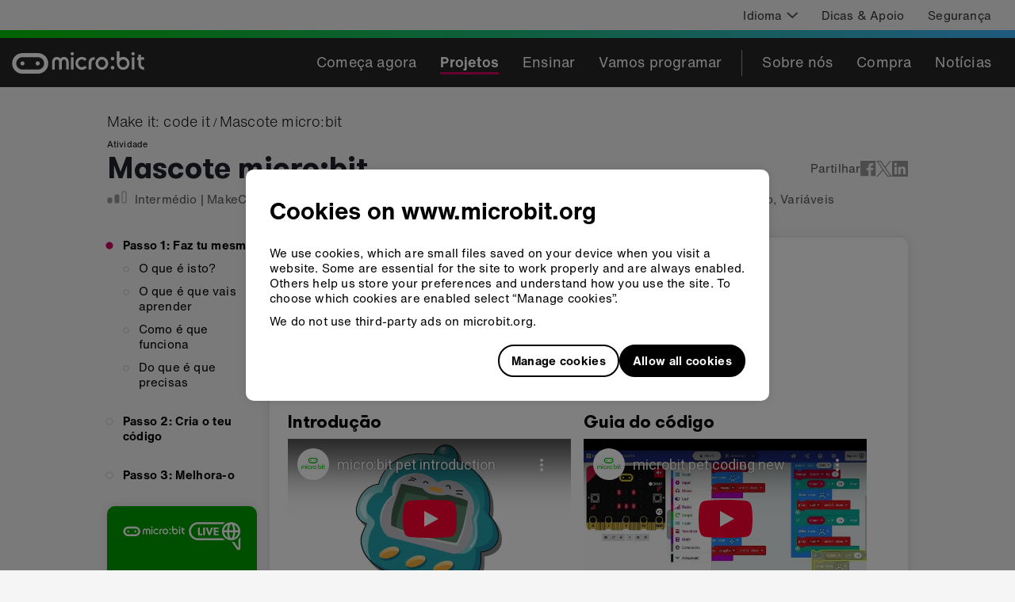

--- FILE ---
content_type: text/html; charset=utf-8
request_url: https://www.youtube-nocookie.com/embed/LU_kUnOoSb4?rel=0&cc_load_policy=1&enablejsapi=1
body_size: 47347
content:
<!DOCTYPE html><html lang="en" dir="ltr" data-cast-api-enabled="true"><head><meta name="viewport" content="width=device-width, initial-scale=1"><meta name="robots" content="noindex"><script nonce="LvmOPum1D1CJHFo_uStlog">if ('undefined' == typeof Symbol || 'undefined' == typeof Symbol.iterator) {delete Array.prototype.entries;}</script><style name="www-roboto" nonce="miQJwNKe3EMYmPCO8QfijQ">@font-face{font-family:'Roboto';font-style:normal;font-weight:400;font-stretch:100%;src:url(//fonts.gstatic.com/s/roboto/v48/KFO7CnqEu92Fr1ME7kSn66aGLdTylUAMa3GUBHMdazTgWw.woff2)format('woff2');unicode-range:U+0460-052F,U+1C80-1C8A,U+20B4,U+2DE0-2DFF,U+A640-A69F,U+FE2E-FE2F;}@font-face{font-family:'Roboto';font-style:normal;font-weight:400;font-stretch:100%;src:url(//fonts.gstatic.com/s/roboto/v48/KFO7CnqEu92Fr1ME7kSn66aGLdTylUAMa3iUBHMdazTgWw.woff2)format('woff2');unicode-range:U+0301,U+0400-045F,U+0490-0491,U+04B0-04B1,U+2116;}@font-face{font-family:'Roboto';font-style:normal;font-weight:400;font-stretch:100%;src:url(//fonts.gstatic.com/s/roboto/v48/KFO7CnqEu92Fr1ME7kSn66aGLdTylUAMa3CUBHMdazTgWw.woff2)format('woff2');unicode-range:U+1F00-1FFF;}@font-face{font-family:'Roboto';font-style:normal;font-weight:400;font-stretch:100%;src:url(//fonts.gstatic.com/s/roboto/v48/KFO7CnqEu92Fr1ME7kSn66aGLdTylUAMa3-UBHMdazTgWw.woff2)format('woff2');unicode-range:U+0370-0377,U+037A-037F,U+0384-038A,U+038C,U+038E-03A1,U+03A3-03FF;}@font-face{font-family:'Roboto';font-style:normal;font-weight:400;font-stretch:100%;src:url(//fonts.gstatic.com/s/roboto/v48/KFO7CnqEu92Fr1ME7kSn66aGLdTylUAMawCUBHMdazTgWw.woff2)format('woff2');unicode-range:U+0302-0303,U+0305,U+0307-0308,U+0310,U+0312,U+0315,U+031A,U+0326-0327,U+032C,U+032F-0330,U+0332-0333,U+0338,U+033A,U+0346,U+034D,U+0391-03A1,U+03A3-03A9,U+03B1-03C9,U+03D1,U+03D5-03D6,U+03F0-03F1,U+03F4-03F5,U+2016-2017,U+2034-2038,U+203C,U+2040,U+2043,U+2047,U+2050,U+2057,U+205F,U+2070-2071,U+2074-208E,U+2090-209C,U+20D0-20DC,U+20E1,U+20E5-20EF,U+2100-2112,U+2114-2115,U+2117-2121,U+2123-214F,U+2190,U+2192,U+2194-21AE,U+21B0-21E5,U+21F1-21F2,U+21F4-2211,U+2213-2214,U+2216-22FF,U+2308-230B,U+2310,U+2319,U+231C-2321,U+2336-237A,U+237C,U+2395,U+239B-23B7,U+23D0,U+23DC-23E1,U+2474-2475,U+25AF,U+25B3,U+25B7,U+25BD,U+25C1,U+25CA,U+25CC,U+25FB,U+266D-266F,U+27C0-27FF,U+2900-2AFF,U+2B0E-2B11,U+2B30-2B4C,U+2BFE,U+3030,U+FF5B,U+FF5D,U+1D400-1D7FF,U+1EE00-1EEFF;}@font-face{font-family:'Roboto';font-style:normal;font-weight:400;font-stretch:100%;src:url(//fonts.gstatic.com/s/roboto/v48/KFO7CnqEu92Fr1ME7kSn66aGLdTylUAMaxKUBHMdazTgWw.woff2)format('woff2');unicode-range:U+0001-000C,U+000E-001F,U+007F-009F,U+20DD-20E0,U+20E2-20E4,U+2150-218F,U+2190,U+2192,U+2194-2199,U+21AF,U+21E6-21F0,U+21F3,U+2218-2219,U+2299,U+22C4-22C6,U+2300-243F,U+2440-244A,U+2460-24FF,U+25A0-27BF,U+2800-28FF,U+2921-2922,U+2981,U+29BF,U+29EB,U+2B00-2BFF,U+4DC0-4DFF,U+FFF9-FFFB,U+10140-1018E,U+10190-1019C,U+101A0,U+101D0-101FD,U+102E0-102FB,U+10E60-10E7E,U+1D2C0-1D2D3,U+1D2E0-1D37F,U+1F000-1F0FF,U+1F100-1F1AD,U+1F1E6-1F1FF,U+1F30D-1F30F,U+1F315,U+1F31C,U+1F31E,U+1F320-1F32C,U+1F336,U+1F378,U+1F37D,U+1F382,U+1F393-1F39F,U+1F3A7-1F3A8,U+1F3AC-1F3AF,U+1F3C2,U+1F3C4-1F3C6,U+1F3CA-1F3CE,U+1F3D4-1F3E0,U+1F3ED,U+1F3F1-1F3F3,U+1F3F5-1F3F7,U+1F408,U+1F415,U+1F41F,U+1F426,U+1F43F,U+1F441-1F442,U+1F444,U+1F446-1F449,U+1F44C-1F44E,U+1F453,U+1F46A,U+1F47D,U+1F4A3,U+1F4B0,U+1F4B3,U+1F4B9,U+1F4BB,U+1F4BF,U+1F4C8-1F4CB,U+1F4D6,U+1F4DA,U+1F4DF,U+1F4E3-1F4E6,U+1F4EA-1F4ED,U+1F4F7,U+1F4F9-1F4FB,U+1F4FD-1F4FE,U+1F503,U+1F507-1F50B,U+1F50D,U+1F512-1F513,U+1F53E-1F54A,U+1F54F-1F5FA,U+1F610,U+1F650-1F67F,U+1F687,U+1F68D,U+1F691,U+1F694,U+1F698,U+1F6AD,U+1F6B2,U+1F6B9-1F6BA,U+1F6BC,U+1F6C6-1F6CF,U+1F6D3-1F6D7,U+1F6E0-1F6EA,U+1F6F0-1F6F3,U+1F6F7-1F6FC,U+1F700-1F7FF,U+1F800-1F80B,U+1F810-1F847,U+1F850-1F859,U+1F860-1F887,U+1F890-1F8AD,U+1F8B0-1F8BB,U+1F8C0-1F8C1,U+1F900-1F90B,U+1F93B,U+1F946,U+1F984,U+1F996,U+1F9E9,U+1FA00-1FA6F,U+1FA70-1FA7C,U+1FA80-1FA89,U+1FA8F-1FAC6,U+1FACE-1FADC,U+1FADF-1FAE9,U+1FAF0-1FAF8,U+1FB00-1FBFF;}@font-face{font-family:'Roboto';font-style:normal;font-weight:400;font-stretch:100%;src:url(//fonts.gstatic.com/s/roboto/v48/KFO7CnqEu92Fr1ME7kSn66aGLdTylUAMa3OUBHMdazTgWw.woff2)format('woff2');unicode-range:U+0102-0103,U+0110-0111,U+0128-0129,U+0168-0169,U+01A0-01A1,U+01AF-01B0,U+0300-0301,U+0303-0304,U+0308-0309,U+0323,U+0329,U+1EA0-1EF9,U+20AB;}@font-face{font-family:'Roboto';font-style:normal;font-weight:400;font-stretch:100%;src:url(//fonts.gstatic.com/s/roboto/v48/KFO7CnqEu92Fr1ME7kSn66aGLdTylUAMa3KUBHMdazTgWw.woff2)format('woff2');unicode-range:U+0100-02BA,U+02BD-02C5,U+02C7-02CC,U+02CE-02D7,U+02DD-02FF,U+0304,U+0308,U+0329,U+1D00-1DBF,U+1E00-1E9F,U+1EF2-1EFF,U+2020,U+20A0-20AB,U+20AD-20C0,U+2113,U+2C60-2C7F,U+A720-A7FF;}@font-face{font-family:'Roboto';font-style:normal;font-weight:400;font-stretch:100%;src:url(//fonts.gstatic.com/s/roboto/v48/KFO7CnqEu92Fr1ME7kSn66aGLdTylUAMa3yUBHMdazQ.woff2)format('woff2');unicode-range:U+0000-00FF,U+0131,U+0152-0153,U+02BB-02BC,U+02C6,U+02DA,U+02DC,U+0304,U+0308,U+0329,U+2000-206F,U+20AC,U+2122,U+2191,U+2193,U+2212,U+2215,U+FEFF,U+FFFD;}@font-face{font-family:'Roboto';font-style:normal;font-weight:500;font-stretch:100%;src:url(//fonts.gstatic.com/s/roboto/v48/KFO7CnqEu92Fr1ME7kSn66aGLdTylUAMa3GUBHMdazTgWw.woff2)format('woff2');unicode-range:U+0460-052F,U+1C80-1C8A,U+20B4,U+2DE0-2DFF,U+A640-A69F,U+FE2E-FE2F;}@font-face{font-family:'Roboto';font-style:normal;font-weight:500;font-stretch:100%;src:url(//fonts.gstatic.com/s/roboto/v48/KFO7CnqEu92Fr1ME7kSn66aGLdTylUAMa3iUBHMdazTgWw.woff2)format('woff2');unicode-range:U+0301,U+0400-045F,U+0490-0491,U+04B0-04B1,U+2116;}@font-face{font-family:'Roboto';font-style:normal;font-weight:500;font-stretch:100%;src:url(//fonts.gstatic.com/s/roboto/v48/KFO7CnqEu92Fr1ME7kSn66aGLdTylUAMa3CUBHMdazTgWw.woff2)format('woff2');unicode-range:U+1F00-1FFF;}@font-face{font-family:'Roboto';font-style:normal;font-weight:500;font-stretch:100%;src:url(//fonts.gstatic.com/s/roboto/v48/KFO7CnqEu92Fr1ME7kSn66aGLdTylUAMa3-UBHMdazTgWw.woff2)format('woff2');unicode-range:U+0370-0377,U+037A-037F,U+0384-038A,U+038C,U+038E-03A1,U+03A3-03FF;}@font-face{font-family:'Roboto';font-style:normal;font-weight:500;font-stretch:100%;src:url(//fonts.gstatic.com/s/roboto/v48/KFO7CnqEu92Fr1ME7kSn66aGLdTylUAMawCUBHMdazTgWw.woff2)format('woff2');unicode-range:U+0302-0303,U+0305,U+0307-0308,U+0310,U+0312,U+0315,U+031A,U+0326-0327,U+032C,U+032F-0330,U+0332-0333,U+0338,U+033A,U+0346,U+034D,U+0391-03A1,U+03A3-03A9,U+03B1-03C9,U+03D1,U+03D5-03D6,U+03F0-03F1,U+03F4-03F5,U+2016-2017,U+2034-2038,U+203C,U+2040,U+2043,U+2047,U+2050,U+2057,U+205F,U+2070-2071,U+2074-208E,U+2090-209C,U+20D0-20DC,U+20E1,U+20E5-20EF,U+2100-2112,U+2114-2115,U+2117-2121,U+2123-214F,U+2190,U+2192,U+2194-21AE,U+21B0-21E5,U+21F1-21F2,U+21F4-2211,U+2213-2214,U+2216-22FF,U+2308-230B,U+2310,U+2319,U+231C-2321,U+2336-237A,U+237C,U+2395,U+239B-23B7,U+23D0,U+23DC-23E1,U+2474-2475,U+25AF,U+25B3,U+25B7,U+25BD,U+25C1,U+25CA,U+25CC,U+25FB,U+266D-266F,U+27C0-27FF,U+2900-2AFF,U+2B0E-2B11,U+2B30-2B4C,U+2BFE,U+3030,U+FF5B,U+FF5D,U+1D400-1D7FF,U+1EE00-1EEFF;}@font-face{font-family:'Roboto';font-style:normal;font-weight:500;font-stretch:100%;src:url(//fonts.gstatic.com/s/roboto/v48/KFO7CnqEu92Fr1ME7kSn66aGLdTylUAMaxKUBHMdazTgWw.woff2)format('woff2');unicode-range:U+0001-000C,U+000E-001F,U+007F-009F,U+20DD-20E0,U+20E2-20E4,U+2150-218F,U+2190,U+2192,U+2194-2199,U+21AF,U+21E6-21F0,U+21F3,U+2218-2219,U+2299,U+22C4-22C6,U+2300-243F,U+2440-244A,U+2460-24FF,U+25A0-27BF,U+2800-28FF,U+2921-2922,U+2981,U+29BF,U+29EB,U+2B00-2BFF,U+4DC0-4DFF,U+FFF9-FFFB,U+10140-1018E,U+10190-1019C,U+101A0,U+101D0-101FD,U+102E0-102FB,U+10E60-10E7E,U+1D2C0-1D2D3,U+1D2E0-1D37F,U+1F000-1F0FF,U+1F100-1F1AD,U+1F1E6-1F1FF,U+1F30D-1F30F,U+1F315,U+1F31C,U+1F31E,U+1F320-1F32C,U+1F336,U+1F378,U+1F37D,U+1F382,U+1F393-1F39F,U+1F3A7-1F3A8,U+1F3AC-1F3AF,U+1F3C2,U+1F3C4-1F3C6,U+1F3CA-1F3CE,U+1F3D4-1F3E0,U+1F3ED,U+1F3F1-1F3F3,U+1F3F5-1F3F7,U+1F408,U+1F415,U+1F41F,U+1F426,U+1F43F,U+1F441-1F442,U+1F444,U+1F446-1F449,U+1F44C-1F44E,U+1F453,U+1F46A,U+1F47D,U+1F4A3,U+1F4B0,U+1F4B3,U+1F4B9,U+1F4BB,U+1F4BF,U+1F4C8-1F4CB,U+1F4D6,U+1F4DA,U+1F4DF,U+1F4E3-1F4E6,U+1F4EA-1F4ED,U+1F4F7,U+1F4F9-1F4FB,U+1F4FD-1F4FE,U+1F503,U+1F507-1F50B,U+1F50D,U+1F512-1F513,U+1F53E-1F54A,U+1F54F-1F5FA,U+1F610,U+1F650-1F67F,U+1F687,U+1F68D,U+1F691,U+1F694,U+1F698,U+1F6AD,U+1F6B2,U+1F6B9-1F6BA,U+1F6BC,U+1F6C6-1F6CF,U+1F6D3-1F6D7,U+1F6E0-1F6EA,U+1F6F0-1F6F3,U+1F6F7-1F6FC,U+1F700-1F7FF,U+1F800-1F80B,U+1F810-1F847,U+1F850-1F859,U+1F860-1F887,U+1F890-1F8AD,U+1F8B0-1F8BB,U+1F8C0-1F8C1,U+1F900-1F90B,U+1F93B,U+1F946,U+1F984,U+1F996,U+1F9E9,U+1FA00-1FA6F,U+1FA70-1FA7C,U+1FA80-1FA89,U+1FA8F-1FAC6,U+1FACE-1FADC,U+1FADF-1FAE9,U+1FAF0-1FAF8,U+1FB00-1FBFF;}@font-face{font-family:'Roboto';font-style:normal;font-weight:500;font-stretch:100%;src:url(//fonts.gstatic.com/s/roboto/v48/KFO7CnqEu92Fr1ME7kSn66aGLdTylUAMa3OUBHMdazTgWw.woff2)format('woff2');unicode-range:U+0102-0103,U+0110-0111,U+0128-0129,U+0168-0169,U+01A0-01A1,U+01AF-01B0,U+0300-0301,U+0303-0304,U+0308-0309,U+0323,U+0329,U+1EA0-1EF9,U+20AB;}@font-face{font-family:'Roboto';font-style:normal;font-weight:500;font-stretch:100%;src:url(//fonts.gstatic.com/s/roboto/v48/KFO7CnqEu92Fr1ME7kSn66aGLdTylUAMa3KUBHMdazTgWw.woff2)format('woff2');unicode-range:U+0100-02BA,U+02BD-02C5,U+02C7-02CC,U+02CE-02D7,U+02DD-02FF,U+0304,U+0308,U+0329,U+1D00-1DBF,U+1E00-1E9F,U+1EF2-1EFF,U+2020,U+20A0-20AB,U+20AD-20C0,U+2113,U+2C60-2C7F,U+A720-A7FF;}@font-face{font-family:'Roboto';font-style:normal;font-weight:500;font-stretch:100%;src:url(//fonts.gstatic.com/s/roboto/v48/KFO7CnqEu92Fr1ME7kSn66aGLdTylUAMa3yUBHMdazQ.woff2)format('woff2');unicode-range:U+0000-00FF,U+0131,U+0152-0153,U+02BB-02BC,U+02C6,U+02DA,U+02DC,U+0304,U+0308,U+0329,U+2000-206F,U+20AC,U+2122,U+2191,U+2193,U+2212,U+2215,U+FEFF,U+FFFD;}</style><script name="www-roboto" nonce="LvmOPum1D1CJHFo_uStlog">if (document.fonts && document.fonts.load) {document.fonts.load("400 10pt Roboto", "E"); document.fonts.load("500 10pt Roboto", "E");}</script><link rel="stylesheet" href="/s/player/50cc0679/www-player.css" name="www-player" nonce="miQJwNKe3EMYmPCO8QfijQ"><style nonce="miQJwNKe3EMYmPCO8QfijQ">html {overflow: hidden;}body {font: 12px Roboto, Arial, sans-serif; background-color: #000; color: #fff; height: 100%; width: 100%; overflow: hidden; position: absolute; margin: 0; padding: 0;}#player {width: 100%; height: 100%;}h1 {text-align: center; color: #fff;}h3 {margin-top: 6px; margin-bottom: 3px;}.player-unavailable {position: absolute; top: 0; left: 0; right: 0; bottom: 0; padding: 25px; font-size: 13px; background: url(/img/meh7.png) 50% 65% no-repeat;}.player-unavailable .message {text-align: left; margin: 0 -5px 15px; padding: 0 5px 14px; border-bottom: 1px solid #888; font-size: 19px; font-weight: normal;}.player-unavailable a {color: #167ac6; text-decoration: none;}</style><script nonce="LvmOPum1D1CJHFo_uStlog">var ytcsi={gt:function(n){n=(n||"")+"data_";return ytcsi[n]||(ytcsi[n]={tick:{},info:{},gel:{preLoggedGelInfos:[]}})},now:window.performance&&window.performance.timing&&window.performance.now&&window.performance.timing.navigationStart?function(){return window.performance.timing.navigationStart+window.performance.now()}:function(){return(new Date).getTime()},tick:function(l,t,n){var ticks=ytcsi.gt(n).tick;var v=t||ytcsi.now();if(ticks[l]){ticks["_"+l]=ticks["_"+l]||[ticks[l]];ticks["_"+l].push(v)}ticks[l]=
v},info:function(k,v,n){ytcsi.gt(n).info[k]=v},infoGel:function(p,n){ytcsi.gt(n).gel.preLoggedGelInfos.push(p)},setStart:function(t,n){ytcsi.tick("_start",t,n)}};
(function(w,d){function isGecko(){if(!w.navigator)return false;try{if(w.navigator.userAgentData&&w.navigator.userAgentData.brands&&w.navigator.userAgentData.brands.length){var brands=w.navigator.userAgentData.brands;var i=0;for(;i<brands.length;i++)if(brands[i]&&brands[i].brand==="Firefox")return true;return false}}catch(e){setTimeout(function(){throw e;})}if(!w.navigator.userAgent)return false;var ua=w.navigator.userAgent;return ua.indexOf("Gecko")>0&&ua.toLowerCase().indexOf("webkit")<0&&ua.indexOf("Edge")<
0&&ua.indexOf("Trident")<0&&ua.indexOf("MSIE")<0}ytcsi.setStart(w.performance?w.performance.timing.responseStart:null);var isPrerender=(d.visibilityState||d.webkitVisibilityState)=="prerender";var vName=!d.visibilityState&&d.webkitVisibilityState?"webkitvisibilitychange":"visibilitychange";if(isPrerender){var startTick=function(){ytcsi.setStart();d.removeEventListener(vName,startTick)};d.addEventListener(vName,startTick,false)}if(d.addEventListener)d.addEventListener(vName,function(){ytcsi.tick("vc")},
false);if(isGecko()){var isHidden=(d.visibilityState||d.webkitVisibilityState)=="hidden";if(isHidden)ytcsi.tick("vc")}var slt=function(el,t){setTimeout(function(){var n=ytcsi.now();el.loadTime=n;if(el.slt)el.slt()},t)};w.__ytRIL=function(el){if(!el.getAttribute("data-thumb"))if(w.requestAnimationFrame)w.requestAnimationFrame(function(){slt(el,0)});else slt(el,16)}})(window,document);
</script><script nonce="LvmOPum1D1CJHFo_uStlog">var ytcfg={d:function(){return window.yt&&yt.config_||ytcfg.data_||(ytcfg.data_={})},get:function(k,o){return k in ytcfg.d()?ytcfg.d()[k]:o},set:function(){var a=arguments;if(a.length>1)ytcfg.d()[a[0]]=a[1];else{var k;for(k in a[0])ytcfg.d()[k]=a[0][k]}}};
ytcfg.set({"CLIENT_CANARY_STATE":"none","DEVICE":"cbr\u003dChrome\u0026cbrand\u003dapple\u0026cbrver\u003d131.0.0.0\u0026ceng\u003dWebKit\u0026cengver\u003d537.36\u0026cos\u003dMacintosh\u0026cosver\u003d10_15_7\u0026cplatform\u003dDESKTOP","EVENT_ID":"4G1Pac_5Bc_W_tcPrPnQwQU","EXPERIMENT_FLAGS":{"ab_det_apm":true,"ab_det_el_h":true,"ab_det_em_inj":true,"ab_l_sig_st":true,"ab_l_sig_st_e":true,"ab_sa_ef":true,"action_companion_center_align_description":true,"allow_skip_networkless":true,"always_send_and_write":true,"att_web_record_metrics":true,"attmusi":true,"c3_enable_button_impression_logging":true,"c3_watch_page_component":true,"cancel_pending_navs":true,"clean_up_manual_attribution_header":true,"config_age_report_killswitch":true,"cow_optimize_idom_compat":true,"csi_config_handling_infra":true,"csi_on_gel":true,"delhi_mweb_colorful_sd":true,"delhi_mweb_colorful_sd_v2":true,"deprecate_csi_has_info":true,"deprecate_pair_servlet_enabled":true,"desktop_sparkles_light_cta_button":true,"disable_cached_masthead_data":true,"disable_child_node_auto_formatted_strings":true,"disable_enf_isd":true,"disable_log_to_visitor_layer":true,"disable_pacf_logging_for_memory_limited_tv":true,"embeds_enable_eid_enforcement_for_marketing_pages":true,"embeds_enable_eid_enforcement_for_youtube":true,"embeds_enable_eid_log_for_marketing_pages":true,"embeds_enable_info_panel_dismissal":true,"embeds_enable_pfp_always_unbranded":true,"embeds_serve_es6_client":true,"embeds_web_nwl_disable_nocookie":true,"embeds_web_updated_shorts_definition_fix":true,"enable_active_view_display_ad_renderer_web_home":true,"enable_ad_disclosure_banner_a11y_fix":true,"enable_chips_shelf_view_model_fully_reactive":true,"enable_client_creator_goal_ticker_bar_revamp":true,"enable_client_only_wiz_direct_reactions":true,"enable_client_sli_logging":true,"enable_client_streamz_web":true,"enable_client_ve_spec":true,"enable_cloud_save_error_popup_after_retry":true,"enable_cookie_reissue_iframe":true,"enable_dai_sdf_h5_preroll":true,"enable_datasync_id_header_in_web_vss_pings":true,"enable_default_mono_cta_migration_web_client":true,"enable_dma_post_enforcement":true,"enable_docked_chat_messages":true,"enable_entity_store_from_dependency_injection":true,"enable_inline_muted_playback_on_web_search":true,"enable_inline_muted_playback_on_web_search_for_vdc":true,"enable_inline_muted_playback_on_web_search_for_vdcb":true,"enable_is_mini_app_page_active_bugfix":true,"enable_live_overlay_feed_in_live_chat":true,"enable_logging_first_user_action_after_game_ready":true,"enable_ltc_param_fetch_from_innertube":true,"enable_masthead_mweb_padding_fix":true,"enable_menu_renderer_button_in_mweb_hclr":true,"enable_mini_app_command_handler_mweb_fix":true,"enable_mini_app_iframe_loaded_logging":true,"enable_mini_guide_downloads_item":true,"enable_mixed_direction_formatted_strings":true,"enable_mweb_livestream_ui_update":true,"enable_mweb_new_caption_language_picker":true,"enable_names_handles_account_switcher":true,"enable_network_request_logging_on_game_events":true,"enable_new_paid_product_placement":true,"enable_obtaining_ppn_query_param":true,"enable_open_in_new_tab_icon_for_short_dr_for_desktop_search":true,"enable_open_yt_content":true,"enable_origin_query_parameter_bugfix":true,"enable_pause_ads_on_ytv_html5":true,"enable_payments_purchase_manager":true,"enable_pdp_icon_prefetch":true,"enable_pl_r_si_fa":true,"enable_place_pivot_url":true,"enable_playable_a11y_label_with_badge_text":true,"enable_pv_screen_modern_text":true,"enable_removing_navbar_title_on_hashtag_page_mweb":true,"enable_resetting_scroll_position_on_flow_change":true,"enable_rta_manager":true,"enable_sdf_companion_h5":true,"enable_sdf_dai_h5_midroll":true,"enable_sdf_h5_endemic_mid_post_roll":true,"enable_sdf_on_h5_unplugged_vod_midroll":true,"enable_sdf_shorts_player_bytes_h5":true,"enable_sdk_performance_network_logging":true,"enable_sending_unwrapped_game_audio_as_serialized_metadata":true,"enable_sfv_effect_pivot_url":true,"enable_shorts_new_carousel":true,"enable_skip_ad_guidance_prompt":true,"enable_skippable_ads_for_unplugged_ad_pod":true,"enable_smearing_expansion_dai":true,"enable_third_party_info":true,"enable_time_out_messages":true,"enable_timeline_view_modern_transcript_fe":true,"enable_video_display_compact_button_group_for_desktop_search":true,"enable_watch_next_pause_autoplay_lact":true,"enable_web_delhi_icons":true,"enable_web_home_top_landscape_image_layout_level_click":true,"enable_web_tiered_gel":true,"enable_window_constrained_buy_flow_dialog":true,"enable_wiz_queue_effect_and_on_init_initial_runs":true,"enable_ypc_spinners":true,"enable_yt_ata_iframe_authuser":true,"export_networkless_options":true,"export_player_version_to_ytconfig":true,"fill_single_video_with_notify_to_lasr":true,"fix_ad_miniplayer_controls_rendering":true,"fix_ads_tracking_for_swf_config_deprecation_mweb":true,"h5_companion_enable_adcpn_macro_substitution_for_click_pings":true,"h5_inplayer_enable_adcpn_macro_substitution_for_click_pings":true,"h5_reset_cache_and_filter_before_update_masthead":true,"hide_channel_creation_title_for_mweb":true,"high_ccv_client_side_caching_h5":true,"html5_log_trigger_events_with_debug_data":true,"html5_ssdai_enable_media_end_cue_range":true,"il_attach_cache_limit":true,"il_use_view_model_logging_context":true,"is_browser_support_for_webcam_streaming":true,"json_condensed_response":true,"kev_adb_pg":true,"kevlar_display_downloads_numbers":true,"kevlar_gel_error_routing":true,"kevlar_modern_downloads_extra_compact":true,"kevlar_modern_downloads_page":true,"kevlar_modern_downloads_skip_downloads_title":true,"kevlar_watch_cinematics":true,"live_chat_enable_controller_extraction":true,"live_chat_enable_rta_manager":true,"live_chat_increased_min_height":true,"log_click_with_layer_from_element_in_command_handler":true,"log_errors_through_nwl_on_retry":true,"mdx_enable_privacy_disclosure_ui":true,"mdx_load_cast_api_bootstrap_script":true,"medium_progress_bar_modification":true,"migrate_remaining_web_ad_badges_to_innertube":true,"mobile_account_menu_refresh":true,"mweb_a11y_enable_player_controls_invisible_toggle":true,"mweb_account_linking_noapp":true,"mweb_after_render_to_scheduler":true,"mweb_allow_modern_search_suggest_behavior":true,"mweb_animated_actions":true,"mweb_app_upsell_button_direct_to_app":true,"mweb_big_progress_bar":true,"mweb_c3_disable_carve_out":true,"mweb_c3_disable_carve_out_keep_external_links":true,"mweb_c3_enable_adaptive_signals":true,"mweb_c3_endscreen":true,"mweb_c3_endscreen_v2":true,"mweb_c3_library_page_enable_recent_shelf":true,"mweb_c3_remove_web_navigation_endpoint_data":true,"mweb_c3_use_canonical_from_player_response":true,"mweb_cinematic_watch":true,"mweb_command_handler":true,"mweb_delay_watch_initial_data":true,"mweb_disable_searchbar_scroll":true,"mweb_enable_fine_scrubbing_for_recs":true,"mweb_enable_keto_batch_player_fullscreen":true,"mweb_enable_keto_batch_player_progress_bar":true,"mweb_enable_keto_batch_player_tooltips":true,"mweb_enable_lockup_view_model_for_ucp":true,"mweb_enable_more_drawer":true,"mweb_enable_optional_fullscreen_landscape_locking":true,"mweb_enable_overlay_touch_manager":true,"mweb_enable_premium_carve_out_fix":true,"mweb_enable_refresh_detection":true,"mweb_enable_search_imp":true,"mweb_enable_sequence_signal":true,"mweb_enable_shorts_pivot_button":true,"mweb_enable_shorts_video_preload":true,"mweb_enable_skippables_on_jio_phone":true,"mweb_enable_storyboards":true,"mweb_enable_varispeed_controller":true,"mweb_enable_video_preview_focus_rerouting":true,"mweb_enable_warm_channel_requests":true,"mweb_enable_watch_feed_infinite_scroll":true,"mweb_enable_wrapped_unplugged_pause_membership_dialog_renderer":true,"mweb_filter_video_format_in_webfe":true,"mweb_fix_livestream_seeking":true,"mweb_fix_monitor_visibility_after_render":true,"mweb_fix_section_list_continuation_item_renderers":true,"mweb_force_ios_fallback_to_native_control":true,"mweb_fp_auto_fullscreen":true,"mweb_fullscreen_controls":true,"mweb_fullscreen_controls_action_buttons":true,"mweb_fullscreen_watch_system":true,"mweb_home_reactive_shorts":true,"mweb_innertube_search_command":true,"mweb_lang_in_html":true,"mweb_like_button_synced_with_entities":true,"mweb_logo_use_home_page_ve":true,"mweb_module_decoration":true,"mweb_native_control_in_faux_fullscreen_shared":true,"mweb_panel_container_inert":true,"mweb_player_control_on_hover":true,"mweb_player_delhi_dtts":true,"mweb_player_settings_use_bottom_sheet":true,"mweb_player_show_previous_next_buttons_in_playlist":true,"mweb_player_skip_no_op_state_changes":true,"mweb_player_user_select_none":true,"mweb_playlist_engagement_panel":true,"mweb_progress_bar_seek_on_mouse_click":true,"mweb_pull_2_full":true,"mweb_pull_2_full_enable_touch_handlers":true,"mweb_schedule_warm_watch_response":true,"mweb_searchbox_legacy_navigation":true,"mweb_see_fewer_shorts":true,"mweb_sheets_ui_refresh":true,"mweb_shorts_comments_panel_id_change":true,"mweb_shorts_early_continuation":true,"mweb_show_ios_smart_banner":true,"mweb_use_server_url_on_startup":true,"mweb_watch_captions_enable_auto_translate":true,"mweb_watch_captions_set_default_size":true,"mweb_watch_stop_scheduler_on_player_response":true,"mweb_watchfeed_big_thumbnails":true,"mweb_yt_searchbox":true,"networkless_logging":true,"no_client_ve_attach_unless_shown":true,"nwl_send_from_memory_when_online":true,"pageid_as_header_web":true,"playback_settings_use_switch_menu":true,"player_controls_autonav_fix":true,"player_controls_skip_double_signal_update":true,"polymer_bad_build_labels":true,"polymer_verifiy_app_state":true,"qoe_send_and_write":true,"remove_masthead_channel_banner_on_refresh":true,"remove_slot_id_exited_trigger_for_dai_in_player_slot_expire":true,"replace_client_url_parsing_with_server_signal":true,"service_worker_enabled":true,"service_worker_push_enabled":true,"service_worker_push_home_page_prompt":true,"service_worker_push_watch_page_prompt":true,"shell_load_gcf":true,"shorten_initial_gel_batch_timeout":true,"should_use_yt_voice_endpoint_in_kaios":true,"skip_invalid_ytcsi_ticks":true,"skip_setting_info_in_csi_data_object":true,"smarter_ve_dedupping":true,"speedmaster_no_seek":true,"start_client_gcf_mweb":true,"stop_handling_click_for_non_rendering_overlay_layout":true,"suppress_error_204_logging":true,"synced_panel_scrolling_controller":true,"use_event_time_ms_header":true,"use_fifo_for_networkless":true,"use_player_abuse_bg_library":true,"use_request_time_ms_header":true,"use_session_based_sampling":true,"use_thumbnail_overlay_time_status_renderer_for_live_badge":true,"use_ts_visibilitylogger":true,"vss_final_ping_send_and_write":true,"vss_playback_use_send_and_write":true,"web_adaptive_repeat_ase":true,"web_always_load_chat_support":true,"web_animated_like":true,"web_api_url":true,"web_autonav_allow_off_by_default":true,"web_button_vm_refactor_disabled":true,"web_c3_log_app_init_finish":true,"web_csi_action_sampling_enabled":true,"web_dedupe_ve_grafting":true,"web_disable_backdrop_filter":true,"web_enable_ab_rsp_cl":true,"web_enable_course_icon_update":true,"web_enable_error_204":true,"web_enable_horizontal_video_attributes_section":true,"web_enable_like_button_click_debouncing":true,"web_fix_segmented_like_dislike_undefined":true,"web_gcf_hashes_innertube":true,"web_gel_timeout_cap":true,"web_metadata_carousel_elref_bugfix":true,"web_parent_target_for_sheets":true,"web_persist_server_autonav_state_on_client":true,"web_playback_associated_log_ctt":true,"web_playback_associated_ve":true,"web_prefetch_preload_video":true,"web_progress_bar_draggable":true,"web_resizable_advertiser_banner_on_masthead_safari_fix":true,"web_scheduler_auto_init":true,"web_shorts_just_watched_on_channel_and_pivot_study":true,"web_shorts_just_watched_overlay":true,"web_shorts_pivot_button_view_model_reactive":true,"web_update_panel_visibility_logging_fix":true,"web_video_attribute_view_model_a11y_fix":true,"web_watch_controls_state_signals":true,"web_wiz_attributed_string":true,"web_yt_config_context":true,"webfe_mweb_watch_microdata":true,"webfe_watch_shorts_canonical_url_fix":true,"webpo_exit_on_net_err":true,"wiz_diff_overwritable":true,"wiz_memoize_stamper_items":true,"wiz_next_ld_fix_client_ve_spec":true,"woffle_used_state_report":true,"wpo_gel_strz":true,"ytcp_paper_tooltip_use_scoped_owner_root":true,"ytidb_clear_embedded_player":true,"H5_async_logging_delay_ms":30000.0,"attention_logging_scroll_throttle":500.0,"autoplay_pause_by_lact_sampling_fraction":0.0,"cinematic_watch_effect_opacity":0.4,"log_window_onerror_fraction":0.1,"speedmaster_playback_rate":2.0,"tv_pacf_logging_sample_rate":0.01,"web_attention_logging_scroll_throttle":500.0,"web_load_prediction_threshold":0.1,"web_navigation_prediction_threshold":0.1,"web_pbj_log_warning_rate":0.0,"web_system_health_fraction":0.01,"ytidb_transaction_ended_event_rate_limit":0.02,"active_time_update_interval_ms":10000,"att_init_delay":500,"autoplay_pause_by_lact_sec":0,"botguard_async_snapshot_timeout_ms":3000,"check_navigator_accuracy_timeout_ms":0,"cinematic_watch_css_filter_blur_strength":40,"cinematic_watch_fade_out_duration":500,"close_webview_delay_ms":100,"cloud_save_game_data_rate_limit_ms":3000,"compression_disable_point":10,"custom_active_view_tos_timeout_ms":3600000,"embeds_widget_poll_interval_ms":0,"gel_min_batch_size":3,"gel_queue_timeout_max_ms":60000,"get_async_timeout_ms":60000,"hide_cta_for_home_web_video_ads_animate_in_time":2,"html5_byterate_soft_cap":0,"initial_gel_batch_timeout":2000,"max_body_size_to_compress":500000,"max_prefetch_window_sec_for_livestream_optimization":10,"min_prefetch_offset_sec_for_livestream_optimization":20,"mini_app_container_iframe_src_update_delay_ms":0,"multiple_preview_news_duration_time":11000,"mweb_c3_toast_duration_ms":5000,"mweb_deep_link_fallback_timeout_ms":10000,"mweb_delay_response_received_actions":100,"mweb_fp_dpad_rate_limit_ms":0,"mweb_fp_dpad_watch_title_clamp_lines":0,"mweb_history_manager_cache_size":100,"mweb_ios_fullscreen_playback_transition_delay_ms":500,"mweb_ios_fullscreen_system_pause_epilson_ms":0,"mweb_override_response_store_expiration_ms":0,"mweb_shorts_early_continuation_trigger_threshold":4,"mweb_w2w_max_age_seconds":0,"mweb_watch_captions_default_size":2,"neon_dark_launch_gradient_count":0,"network_polling_interval":30000,"play_click_interval_ms":30000,"play_ping_interval_ms":10000,"prefetch_comments_ms_after_video":0,"send_config_hash_timer":0,"service_worker_push_logged_out_prompt_watches":-1,"service_worker_push_prompt_cap":-1,"service_worker_push_prompt_delay_microseconds":3888000000000,"show_mini_app_ad_frequency_cap_ms":300000,"slow_compressions_before_abandon_count":4,"speedmaster_cancellation_movement_dp":10,"speedmaster_touch_activation_ms":500,"web_attention_logging_throttle":500,"web_foreground_heartbeat_interval_ms":28000,"web_gel_debounce_ms":10000,"web_logging_max_batch":100,"web_max_tracing_events":50,"web_tracing_session_replay":0,"wil_icon_max_concurrent_fetches":9999,"ytidb_remake_db_retries":3,"ytidb_reopen_db_retries":3,"WebClientReleaseProcessCritical__youtube_embeds_client_version_override":"","WebClientReleaseProcessCritical__youtube_embeds_web_client_version_override":"","WebClientReleaseProcessCritical__youtube_mweb_client_version_override":"","debug_forced_internalcountrycode":"","embeds_web_synth_ch_headers_banned_urls_regex":"","enable_web_media_service":"DISABLED","il_payload_scraping":"","live_chat_unicode_emoji_json_url":"https://www.gstatic.com/youtube/img/emojis/emojis-svg-9.json","mweb_deep_link_feature_tag_suffix":"11268432","mweb_enable_shorts_innertube_player_prefetch_trigger":"NONE","mweb_fp_dpad":"home,search,browse,channel,create_channel,experiments,settings,trending,oops,404,paid_memberships,sponsorship,premium,shorts","mweb_fp_dpad_linear_navigation":"","mweb_fp_dpad_linear_navigation_visitor":"","mweb_fp_dpad_visitor":"","mweb_preload_video_by_player_vars":"","mweb_sign_in_button_style":"STYLE_SUGGESTIVE_AVATAR","place_pivot_triggering_container_alternate":"","place_pivot_triggering_counterfactual_container_alternate":"","search_ui_mweb_searchbar_restyle":"DEFAULT","service_worker_push_force_notification_prompt_tag":"1","service_worker_scope":"/","suggest_exp_str":"ytes_ech_p,yteo.ehc\u003d1","web_client_version_override":"","kevlar_command_handler_command_banlist":[],"mini_app_ids_without_game_ready":["UgkxHHtsak1SC8mRGHMZewc4HzeAY3yhPPmJ","Ugkx7OgzFqE6z_5Mtf4YsotGfQNII1DF_RBm"],"web_op_signal_type_banlist":[],"web_tracing_enabled_spans":["event","command"]},"GAPI_HINT_PARAMS":"m;/_/scs/abc-static/_/js/k\u003dgapi.gapi.en.xIIXllDMgoQ.O/d\u003d1/rs\u003dAHpOoo_cueiiNxpxjZ_7F-kc6luptDmX0A/m\u003d__features__","GAPI_HOST":"https://apis.google.com","GAPI_LOCALE":"en_US","GL":"US","HL":"en","HTML_DIR":"ltr","HTML_LANG":"en","INNERTUBE_API_KEY":"AIzaSyAO_FJ2SlqU8Q4STEHLGCilw_Y9_11qcW8","INNERTUBE_API_VERSION":"v1","INNERTUBE_CLIENT_NAME":"WEB_EMBEDDED_PLAYER","INNERTUBE_CLIENT_VERSION":"1.20251222.01.00","INNERTUBE_CONTEXT":{"client":{"hl":"en","gl":"US","remoteHost":"3.134.113.232","deviceMake":"Apple","deviceModel":"","visitorData":"CgtmdU1SX200MjQxbyjg273KBjIKCgJVUxIEGgAgHw%3D%3D","userAgent":"Mozilla/5.0 (Macintosh; Intel Mac OS X 10_15_7) AppleWebKit/537.36 (KHTML, like Gecko) Chrome/131.0.0.0 Safari/537.36; ClaudeBot/1.0; +claudebot@anthropic.com),gzip(gfe)","clientName":"WEB_EMBEDDED_PLAYER","clientVersion":"1.20251222.01.00","osName":"Macintosh","osVersion":"10_15_7","originalUrl":"https://www.youtube-nocookie.com/embed/LU_kUnOoSb4?rel\u003d0\u0026cc_load_policy\u003d1\u0026enablejsapi\u003d1","platform":"DESKTOP","clientFormFactor":"UNKNOWN_FORM_FACTOR","configInfo":{"appInstallData":"[base64]%3D%3D"},"browserName":"Chrome","browserVersion":"131.0.0.0","acceptHeader":"text/html,application/xhtml+xml,application/xml;q\u003d0.9,image/webp,image/apng,*/*;q\u003d0.8,application/signed-exchange;v\u003db3;q\u003d0.9","deviceExperimentId":"ChxOelU0T0RRd05EY3dOekV4T0RBME5EWXlNZz09EODbvcoGGODbvcoG","rolloutToken":"COaf2Mr6rcf7UBC198Lyg92RAxi198Lyg92RAw%3D%3D"},"user":{"lockedSafetyMode":false},"request":{"useSsl":true},"clickTracking":{"clickTrackingParams":"IhMIz+nC8oPdkQMVT6v/BB2sPDRY"},"thirdParty":{"embeddedPlayerContext":{"embeddedPlayerEncryptedContext":"AD5ZzFSD-yaoY6h9whnnwgR-Q7PFxw_3EMByVUXaXXxE5neoJ06L15rBkb_kwchTqy28fEmjveNXFAaZ38z12Yk5K9jIfZzI8XijFj5YuRvtHypuPnLthgJw-1cjcqRVyrONubnoOJvXB0YL7Zzor1C7dxVbOHu05LP8gHY-2gAe_LMy9pU","ancestorOriginsSupported":false}}},"INNERTUBE_CONTEXT_CLIENT_NAME":56,"INNERTUBE_CONTEXT_CLIENT_VERSION":"1.20251222.01.00","INNERTUBE_CONTEXT_GL":"US","INNERTUBE_CONTEXT_HL":"en","LATEST_ECATCHER_SERVICE_TRACKING_PARAMS":{"client.name":"WEB_EMBEDDED_PLAYER","client.jsfeat":"2021"},"LOGGED_IN":false,"PAGE_BUILD_LABEL":"youtube.embeds.web_20251222_01_RC00","PAGE_CL":847633051,"SERVER_NAME":"WebFE","VISITOR_DATA":"CgtmdU1SX200MjQxbyjg273KBjIKCgJVUxIEGgAgHw%3D%3D","WEB_PLAYER_CONTEXT_CONFIGS":{"WEB_PLAYER_CONTEXT_CONFIG_ID_EMBEDDED_PLAYER":{"rootElementId":"movie_player","jsUrl":"/s/player/50cc0679/player_ias.vflset/en_US/base.js","cssUrl":"/s/player/50cc0679/www-player.css","contextId":"WEB_PLAYER_CONTEXT_CONFIG_ID_EMBEDDED_PLAYER","eventLabel":"embedded","contentRegion":"US","hl":"en_US","hostLanguage":"en","innertubeApiKey":"AIzaSyAO_FJ2SlqU8Q4STEHLGCilw_Y9_11qcW8","innertubeApiVersion":"v1","innertubeContextClientVersion":"1.20251222.01.00","disableRelatedVideos":true,"device":{"brand":"apple","model":"","browser":"Chrome","browserVersion":"131.0.0.0","os":"Macintosh","osVersion":"10_15_7","platform":"DESKTOP","interfaceName":"WEB_EMBEDDED_PLAYER","interfaceVersion":"1.20251222.01.00"},"serializedExperimentIds":"24004644,51010235,51063643,51098299,51204329,51222973,51340662,51349914,51353393,51366423,51389629,51404808,51404810,51425034,51484222,51489567,51490331,51500051,51505436,51526266,51530495,51534669,51539830,51560387,51565115,51566373,51578632,51583567,51583821,51585555,51586115,51597173,51605258,51605395,51611457,51615068,51620803,51620867,51621065,51622845,51627981,51632249,51632559,51632969,51634269,51637029,51638932,51639092,51641201,51647793,51648336,51656217,51662081,51662156,51666850,51668379,51671791,51672162,51675380,51676994,51681662,51683502,51684301,51684306,51690273,51690473,51691589,51692023,51692765,51692848,51693511,51696107,51696619,51697032,51700777,51700829,51701009,51701615,51704528,51704637,51705183,51705185,51710604,51711227,51711298,51712601,51712687,51713237,51714463,51717474,51724577,51732103","serializedExperimentFlags":"H5_async_logging_delay_ms\u003d30000.0\u0026PlayerWeb__h5_enable_advisory_rating_restrictions\u003dtrue\u0026a11y_h5_associate_survey_question\u003dtrue\u0026ab_det_apm\u003dtrue\u0026ab_det_el_h\u003dtrue\u0026ab_det_em_inj\u003dtrue\u0026ab_l_sig_st\u003dtrue\u0026ab_l_sig_st_e\u003dtrue\u0026ab_sa_ef\u003dtrue\u0026action_companion_center_align_description\u003dtrue\u0026ad_pod_disable_companion_persist_ads_quality\u003dtrue\u0026add_stmp_logs_for_voice_boost\u003dtrue\u0026allow_drm_override\u003dtrue\u0026allow_live_autoplay\u003dtrue\u0026allow_poltergust_autoplay\u003dtrue\u0026allow_skip_networkless\u003dtrue\u0026allow_vp9_1080p_mq_enc\u003dtrue\u0026always_cache_redirect_endpoint\u003dtrue\u0026always_send_and_write\u003dtrue\u0026annotation_module_vast_cards_load_logging_fraction\u003d0.0\u0026assign_drm_family_by_format\u003dtrue\u0026att_web_record_metrics\u003dtrue\u0026attention_logging_scroll_throttle\u003d500.0\u0026attmusi\u003dtrue\u0026autoplay_time\u003d10000\u0026autoplay_time_for_fullscreen\u003d-1\u0026autoplay_time_for_music_content\u003d-1\u0026bg_vm_reinit_threshold\u003d7200000\u0026blocked_packages_for_sps\u003d[]\u0026botguard_async_snapshot_timeout_ms\u003d3000\u0026captions_url_add_ei\u003dtrue\u0026check_navigator_accuracy_timeout_ms\u003d0\u0026clean_up_manual_attribution_header\u003dtrue\u0026compression_disable_point\u003d10\u0026cow_optimize_idom_compat\u003dtrue\u0026csi_config_handling_infra\u003dtrue\u0026csi_on_gel\u003dtrue\u0026custom_active_view_tos_timeout_ms\u003d3600000\u0026dash_manifest_version\u003d5\u0026debug_bandaid_hostname\u003d\u0026debug_bandaid_port\u003d0\u0026debug_sherlog_username\u003d\u0026delhi_modern_player_default_thumbnail_percentage\u003d0.0\u0026delhi_modern_player_faster_autohide_delay_ms\u003d2000\u0026delhi_modern_player_pause_thumbnail_percentage\u003d0.6\u0026delhi_modern_web_player_blending_mode\u003d\u0026delhi_modern_web_player_responsive_compact_controls_threshold\u003d4000\u0026deprecate_22\u003dtrue\u0026deprecate_csi_has_info\u003dtrue\u0026deprecate_delay_ping\u003dtrue\u0026deprecate_pair_servlet_enabled\u003dtrue\u0026desktop_sparkles_light_cta_button\u003dtrue\u0026disable_av1_setting\u003dtrue\u0026disable_branding_context\u003dtrue\u0026disable_cached_masthead_data\u003dtrue\u0026disable_channel_id_check_for_suspended_channels\u003dtrue\u0026disable_child_node_auto_formatted_strings\u003dtrue\u0026disable_enf_isd\u003dtrue\u0026disable_lifa_for_supex_users\u003dtrue\u0026disable_log_to_visitor_layer\u003dtrue\u0026disable_mdx_connection_in_mdx_module_for_music_web\u003dtrue\u0026disable_pacf_logging_for_memory_limited_tv\u003dtrue\u0026disable_reduced_fullscreen_autoplay_countdown_for_minors\u003dtrue\u0026disable_reel_item_watch_format_filtering\u003dtrue\u0026disable_threegpp_progressive_formats\u003dtrue\u0026disable_touch_events_on_skip_button\u003dtrue\u0026edge_encryption_fill_primary_key_version\u003dtrue\u0026embeds_enable_info_panel_dismissal\u003dtrue\u0026embeds_enable_move_set_center_crop_to_public\u003dtrue\u0026embeds_enable_per_video_embed_config\u003dtrue\u0026embeds_enable_pfp_always_unbranded\u003dtrue\u0026embeds_web_lite_mode\u003d1\u0026embeds_web_nwl_disable_nocookie\u003dtrue\u0026embeds_web_synth_ch_headers_banned_urls_regex\u003d\u0026enable_active_view_display_ad_renderer_web_home\u003dtrue\u0026enable_active_view_lr_shorts_video\u003dtrue\u0026enable_active_view_web_shorts_video\u003dtrue\u0026enable_ad_cpn_macro_substitution_for_click_pings\u003dtrue\u0026enable_ad_disclosure_banner_a11y_fix\u003dtrue\u0026enable_app_promo_endcap_eml_on_tablet\u003dtrue\u0026enable_cast_for_web_unplugged\u003dtrue\u0026enable_cast_on_music_web\u003dtrue\u0026enable_cipher_for_manifest_urls\u003dtrue\u0026enable_cleanup_masthead_autoplay_hack_fix\u003dtrue\u0026enable_client_creator_goal_ticker_bar_revamp\u003dtrue\u0026enable_client_only_wiz_direct_reactions\u003dtrue\u0026enable_client_page_id_header_for_first_party_pings\u003dtrue\u0026enable_client_sli_logging\u003dtrue\u0026enable_client_ve_spec\u003dtrue\u0026enable_cookie_reissue_iframe\u003dtrue\u0026enable_cta_banner_on_unplugged_lr\u003dtrue\u0026enable_custom_playhead_parsing\u003dtrue\u0026enable_dai_sdf_h5_preroll\u003dtrue\u0026enable_datasync_id_header_in_web_vss_pings\u003dtrue\u0026enable_default_mono_cta_migration_web_client\u003dtrue\u0026enable_dsa_ad_badge_for_action_endcap_on_android\u003dtrue\u0026enable_dsa_ad_badge_for_action_endcap_on_ios\u003dtrue\u0026enable_entity_store_from_dependency_injection\u003dtrue\u0026enable_error_corrections_infocard_web_client\u003dtrue\u0026enable_error_corrections_infocards_icon_web\u003dtrue\u0026enable_eviction_protection_for_bulleit\u003dtrue\u0026enable_inline_muted_playback_on_web_search\u003dtrue\u0026enable_inline_muted_playback_on_web_search_for_vdc\u003dtrue\u0026enable_inline_muted_playback_on_web_search_for_vdcb\u003dtrue\u0026enable_kabuki_comments_on_shorts\u003ddisabled\u0026enable_live_overlay_feed_in_live_chat\u003dtrue\u0026enable_ltc_param_fetch_from_innertube\u003dtrue\u0026enable_mixed_direction_formatted_strings\u003dtrue\u0026enable_modern_skip_button_on_web\u003dtrue\u0026enable_mweb_livestream_ui_update\u003dtrue\u0026enable_new_paid_product_placement\u003dtrue\u0026enable_open_in_new_tab_icon_for_short_dr_for_desktop_search\u003dtrue\u0026enable_out_of_stock_text_all_surfaces\u003dtrue\u0026enable_paid_content_overlay_bugfix\u003dtrue\u0026enable_pause_ads_on_ytv_html5\u003dtrue\u0026enable_pl_r_si_fa\u003dtrue\u0026enable_policy_based_hqa_filter_in_watch_server\u003dtrue\u0026enable_progres_commands_lr_feeds\u003dtrue\u0026enable_publishing_region_param_in_sus\u003dtrue\u0026enable_pv_screen_modern_text\u003dtrue\u0026enable_rpr_token_on_ltl_lookup\u003dtrue\u0026enable_sdf_companion_h5\u003dtrue\u0026enable_sdf_dai_h5_midroll\u003dtrue\u0026enable_sdf_h5_endemic_mid_post_roll\u003dtrue\u0026enable_sdf_on_h5_unplugged_vod_midroll\u003dtrue\u0026enable_sdf_shorts_player_bytes_h5\u003dtrue\u0026enable_server_driven_abr\u003dtrue\u0026enable_server_driven_abr_for_backgroundable\u003dtrue\u0026enable_server_driven_abr_url_generation\u003dtrue\u0026enable_server_driven_readahead\u003dtrue\u0026enable_skip_ad_guidance_prompt\u003dtrue\u0026enable_skip_to_next_messaging\u003dtrue\u0026enable_skippable_ads_for_unplugged_ad_pod\u003dtrue\u0026enable_smart_skip_player_controls_shown_on_web\u003dtrue\u0026enable_smart_skip_player_controls_shown_on_web_increased_triggering_sensitivity\u003dtrue\u0026enable_smart_skip_speedmaster_on_web\u003dtrue\u0026enable_smearing_expansion_dai\u003dtrue\u0026enable_split_screen_ad_baseline_experience_endemic_live_h5\u003dtrue\u0026enable_third_party_info\u003dtrue\u0026enable_to_call_playready_backend_directly\u003dtrue\u0026enable_unified_action_endcap_on_web\u003dtrue\u0026enable_video_display_compact_button_group_for_desktop_search\u003dtrue\u0026enable_voice_boost_feature\u003dtrue\u0026enable_vp9_appletv5_on_server\u003dtrue\u0026enable_watch_server_rejected_formats_logging\u003dtrue\u0026enable_web_delhi_icons\u003dtrue\u0026enable_web_home_top_landscape_image_layout_level_click\u003dtrue\u0026enable_web_media_session_metadata_fix\u003dtrue\u0026enable_web_premium_varispeed_upsell\u003dtrue\u0026enable_web_tiered_gel\u003dtrue\u0026enable_wiz_queue_effect_and_on_init_initial_runs\u003dtrue\u0026enable_yt_ata_iframe_authuser\u003dtrue\u0026enable_ytv_csdai_vp9\u003dtrue\u0026export_networkless_options\u003dtrue\u0026export_player_version_to_ytconfig\u003dtrue\u0026fill_live_request_config_in_ustreamer_config\u003dtrue\u0026fill_single_video_with_notify_to_lasr\u003dtrue\u0026filter_vb_without_non_vb_equivalents\u003dtrue\u0026filter_vp9_for_live_dai\u003dtrue\u0026fix_ad_miniplayer_controls_rendering\u003dtrue\u0026fix_ads_tracking_for_swf_config_deprecation_mweb\u003dtrue\u0026fix_h5_toggle_button_a11y\u003dtrue\u0026fix_survey_color_contrast_on_destop\u003dtrue\u0026fix_toggle_button_role_for_ad_components\u003dtrue\u0026fix_web_instream_survey_question_aria_label\u003dtrue\u0026fresca_polling_delay_override\u003d0\u0026gab_return_sabr_ssdai_config\u003dtrue\u0026gel_min_batch_size\u003d3\u0026gel_queue_timeout_max_ms\u003d60000\u0026gvi_channel_client_screen\u003dtrue\u0026h5_companion_enable_adcpn_macro_substitution_for_click_pings\u003dtrue\u0026h5_enable_ad_mbs\u003dtrue\u0026h5_inplayer_enable_adcpn_macro_substitution_for_click_pings\u003dtrue\u0026h5_reset_cache_and_filter_before_update_masthead\u003dtrue\u0026heatseeker_decoration_threshold\u003d0.0\u0026hfr_dropped_framerate_fallback_threshold\u003d0\u0026hide_cta_for_home_web_video_ads_animate_in_time\u003d2\u0026high_ccv_client_side_caching_h5\u003dtrue\u0026hls_use_new_codecs_string_api\u003dtrue\u0026html5_ad_timeout_ms\u003d0\u0026html5_adaptation_step_count\u003d0\u0026html5_ads_preroll_lock_timeout_delay_ms\u003d15000\u0026html5_allow_multiview_tile_preload\u003dtrue\u0026html5_allow_video_keyframe_without_audio\u003dtrue\u0026html5_apply_min_failures\u003dtrue\u0026html5_apply_start_time_within_ads_for_ssdai_transitions\u003dtrue\u0026html5_atr_disable_force_fallback\u003dtrue\u0026html5_att_playback_timeout_ms\u003d30000\u0026html5_attach_num_random_bytes_to_bandaid\u003d0\u0026html5_attach_po_token_to_bandaid\u003dtrue\u0026html5_autonav_cap_idle_secs\u003d0\u0026html5_autonav_quality_cap\u003d720\u0026html5_autoplay_default_quality_cap\u003d0\u0026html5_auxiliary_estimate_weight\u003d0.0\u0026html5_av1_ordinal_cap\u003d0\u0026html5_bandaid_attach_content_po_token\u003dtrue\u0026html5_block_pip_safari_delay\u003d0\u0026html5_bypass_contention_secs\u003d0.0\u0026html5_byterate_soft_cap\u003d0\u0026html5_check_for_idle_network_interval_ms\u003d-1\u0026html5_chipset_soft_cap\u003d8192\u0026html5_consume_all_buffered_bytes_one_poll\u003dtrue\u0026html5_continuous_goodput_probe_interval_ms\u003d0\u0026html5_d6de4_cloud_project_number\u003d868618676952\u0026html5_d6de4_defer_timeout_ms\u003d0\u0026html5_debug_data_log_probability\u003d0.0\u0026html5_decode_to_texture_cap\u003dtrue\u0026html5_default_ad_gain\u003d0.5\u0026html5_default_av1_threshold\u003d0\u0026html5_default_quality_cap\u003d0\u0026html5_defer_fetch_att_ms\u003d0\u0026html5_delayed_retry_count\u003d1\u0026html5_delayed_retry_delay_ms\u003d5000\u0026html5_deprecate_adaptive_formats_string\u003dtrue\u0026html5_deprecate_adservice\u003dtrue\u0026html5_deprecate_manifestful_fallback\u003dtrue\u0026html5_deprecate_video_tag_pool\u003dtrue\u0026html5_desktop_vr180_allow_panning\u003dtrue\u0026html5_df_downgrade_thresh\u003d0.6\u0026html5_disable_loop_range_for_shorts_ads\u003dtrue\u0026html5_disable_move_pssh_to_moov\u003dtrue\u0026html5_disable_non_contiguous\u003dtrue\u0026html5_disable_ustreamer_constraint_for_sabr\u003dtrue\u0026html5_disable_web_safari_dai\u003dtrue\u0026html5_displayed_frame_rate_downgrade_threshold\u003d45\u0026html5_drm_byterate_soft_cap\u003d0\u0026html5_drm_check_all_key_error_states\u003dtrue\u0026html5_drm_cpi_license_key\u003dtrue\u0026html5_drm_live_byterate_soft_cap\u003d0\u0026html5_early_media_for_sharper_shorts\u003dtrue\u0026html5_enable_ac3\u003dtrue\u0026html5_enable_audio_track_stickiness\u003dtrue\u0026html5_enable_audio_track_stickiness_phase_two\u003dtrue\u0026html5_enable_caption_changes_for_mosaic\u003dtrue\u0026html5_enable_composite_embargo\u003dtrue\u0026html5_enable_d6de4\u003dtrue\u0026html5_enable_d6de4_cold_start_and_error\u003dtrue\u0026html5_enable_d6de4_idle_priority_job\u003dtrue\u0026html5_enable_drc\u003dtrue\u0026html5_enable_drc_toggle_api\u003dtrue\u0026html5_enable_eac3\u003dtrue\u0026html5_enable_embedded_player_visibility_signals\u003dtrue\u0026html5_enable_oduc\u003dtrue\u0026html5_enable_sabr_from_watch_server\u003dtrue\u0026html5_enable_sabr_host_fallback\u003dtrue\u0026html5_enable_server_driven_request_cancellation\u003dtrue\u0026html5_enable_sps_retry_backoff_metadata_requests\u003dtrue\u0026html5_enable_ssdai_transition_with_only_enter_cuerange\u003dtrue\u0026html5_enable_triggering_cuepoint_for_slot\u003dtrue\u0026html5_enable_tvos_dash\u003dtrue\u0026html5_enable_tvos_encrypted_vp9\u003dtrue\u0026html5_enable_widevine_for_alc\u003dtrue\u0026html5_enable_widevine_for_fast_linear\u003dtrue\u0026html5_encourage_array_coalescing\u003dtrue\u0026html5_fill_default_mosaic_audio_track_id\u003dtrue\u0026html5_fix_multi_audio_offline_playback\u003dtrue\u0026html5_fixed_media_duration_for_request\u003d0\u0026html5_force_sabr_from_watch_server_for_dfss\u003dtrue\u0026html5_forward_click_tracking_params_on_reload\u003dtrue\u0026html5_gapless_ad_autoplay_on_video_to_ad_only\u003dtrue\u0026html5_gapless_ended_transition_buffer_ms\u003d200\u0026html5_gapless_handoff_close_end_long_rebuffer_cfl\u003dtrue\u0026html5_gapless_handoff_close_end_long_rebuffer_delay_ms\u003d0\u0026html5_gapless_loop_seek_offset_in_milli\u003d0\u0026html5_gapless_slow_seek_cfl\u003dtrue\u0026html5_gapless_slow_seek_delay_ms\u003d0\u0026html5_gapless_slow_start_delay_ms\u003d0\u0026html5_generate_content_po_token\u003dtrue\u0026html5_generate_session_po_token\u003dtrue\u0026html5_gl_fps_threshold\u003d0\u0026html5_hard_cap_max_vertical_resolution_for_shorts\u003d0\u0026html5_hdcp_probing_stream_url\u003d\u0026html5_head_miss_secs\u003d0.0\u0026html5_hfr_quality_cap\u003d0\u0026html5_high_res_logging_percent\u003d0.01\u0026html5_hopeless_secs\u003d0\u0026html5_huli_ssdai_use_playback_state\u003dtrue\u0026html5_idle_rate_limit_ms\u003d0\u0026html5_ignore_sabrseek_during_adskip\u003dtrue\u0026html5_innertube_heartbeats_for_fairplay\u003dtrue\u0026html5_innertube_heartbeats_for_playready\u003dtrue\u0026html5_innertube_heartbeats_for_widevine\u003dtrue\u0026html5_jumbo_mobile_subsegment_readahead_target\u003d3.0\u0026html5_jumbo_ull_nonstreaming_mffa_ms\u003d4000\u0026html5_jumbo_ull_subsegment_readahead_target\u003d1.3\u0026html5_kabuki_drm_live_51_default_off\u003dtrue\u0026html5_license_constraint_delay\u003d5000\u0026html5_live_abr_head_miss_fraction\u003d0.0\u0026html5_live_abr_repredict_fraction\u003d0.0\u0026html5_live_chunk_readahead_proxima_override\u003d0\u0026html5_live_low_latency_bandwidth_window\u003d0.0\u0026html5_live_normal_latency_bandwidth_window\u003d0.0\u0026html5_live_quality_cap\u003d0\u0026html5_live_ultra_low_latency_bandwidth_window\u003d0.0\u0026html5_liveness_drift_chunk_override\u003d0\u0026html5_liveness_drift_proxima_override\u003d0\u0026html5_log_audio_abr\u003dtrue\u0026html5_log_experiment_id_from_player_response_to_ctmp\u003d\u0026html5_log_first_ssdai_requests_killswitch\u003dtrue\u0026html5_log_rebuffer_events\u003d5\u0026html5_log_start_seconds_inconsistency\u003dtrue\u0026html5_log_trigger_events_with_debug_data\u003dtrue\u0026html5_log_vss_extra_lr_cparams_freq\u003d\u0026html5_long_rebuffer_jiggle_cmt_delay_ms\u003d0\u0026html5_long_rebuffer_ssap_clip_not_match_delay_ms\u003d0\u0026html5_long_rebuffer_threshold_ms\u003d30000\u0026html5_manifestless_unplugged\u003dtrue\u0026html5_manifestless_vp9_otf\u003dtrue\u0026html5_max_buffer_health_for_downgrade_prop\u003d0.0\u0026html5_max_buffer_health_for_downgrade_secs\u003d0.0\u0026html5_max_byterate\u003d0\u0026html5_max_discontinuity_rewrite_count\u003d0\u0026html5_max_drift_per_track_secs\u003d0.0\u0026html5_max_headm_for_streaming_xhr\u003d0\u0026html5_max_live_dvr_window_plus_margin_secs\u003d46800.0\u0026html5_max_quality_sel_upgrade\u003d0\u0026html5_max_redirect_response_length\u003d8192\u0026html5_max_selectable_quality_ordinal\u003d0\u0026html5_max_vertical_resolution\u003d0\u0026html5_maximum_readahead_seconds\u003d0.0\u0026html5_media_fullscreen\u003dtrue\u0026html5_media_time_weight_prop\u003d0.0\u0026html5_min_failures_to_delay_retry\u003d3\u0026html5_min_media_duration_for_append_prop\u003d0.0\u0026html5_min_media_duration_for_cabr_slice\u003d0.01\u0026html5_min_playback_advance_for_steady_state_secs\u003d0\u0026html5_min_quality_ordinal\u003d0\u0026html5_min_readbehind_cap_secs\u003d60\u0026html5_min_readbehind_secs\u003d0\u0026html5_min_seconds_between_format_selections\u003d0.0\u0026html5_min_selectable_quality_ordinal\u003d0\u0026html5_min_startup_buffered_media_duration_for_live_secs\u003d0.0\u0026html5_min_startup_buffered_media_duration_secs\u003d1.2\u0026html5_min_startup_duration_live_secs\u003d0.25\u0026html5_min_underrun_buffered_pre_steady_state_ms\u003d0\u0026html5_min_upgrade_health_secs\u003d0.0\u0026html5_minimum_readahead_seconds\u003d0.0\u0026html5_mock_content_binding_for_session_token\u003d\u0026html5_move_disable_airplay\u003dtrue\u0026html5_no_placeholder_rollbacks\u003dtrue\u0026html5_non_onesie_attach_po_token\u003dtrue\u0026html5_offline_download_timeout_retry_limit\u003d4\u0026html5_offline_failure_retry_limit\u003d2\u0026html5_offline_playback_position_sync\u003dtrue\u0026html5_offline_prevent_redownload_downloaded_video\u003dtrue\u0026html5_onesie_check_timeout\u003dtrue\u0026html5_onesie_defer_content_loader_ms\u003d0\u0026html5_onesie_live_ttl_secs\u003d8\u0026html5_onesie_prewarm_interval_ms\u003d0\u0026html5_onesie_prewarm_max_lact_ms\u003d0\u0026html5_onesie_redirector_timeout_ms\u003d0\u0026html5_onesie_use_signed_onesie_ustreamer_config\u003dtrue\u0026html5_override_micro_discontinuities_threshold_ms\u003d-1\u0026html5_paced_poll_min_health_ms\u003d0\u0026html5_paced_poll_ms\u003d0\u0026html5_pause_on_nonforeground_platform_errors\u003dtrue\u0026html5_peak_shave\u003dtrue\u0026html5_perf_cap_override_sticky\u003dtrue\u0026html5_performance_cap_floor\u003d360\u0026html5_perserve_av1_perf_cap\u003dtrue\u0026html5_picture_in_picture_logging_onresize_ratio\u003d0.0\u0026html5_platform_max_buffer_health_oversend_duration_secs\u003d0.0\u0026html5_platform_minimum_readahead_seconds\u003d0.0\u0026html5_platform_whitelisted_for_frame_accurate_seeks\u003dtrue\u0026html5_player_att_initial_delay_ms\u003d3000\u0026html5_player_att_retry_delay_ms\u003d1500\u0026html5_player_autonav_logging\u003dtrue\u0026html5_player_dynamic_bottom_gradient\u003dtrue\u0026html5_player_min_build_cl\u003d-1\u0026html5_player_preload_ad_fix\u003dtrue\u0026html5_post_interrupt_readahead\u003d20\u0026html5_prefer_language_over_codec\u003dtrue\u0026html5_prefer_server_bwe3\u003dtrue\u0026html5_preload_wait_time_secs\u003d0.0\u0026html5_probe_primary_delay_base_ms\u003d0\u0026html5_process_all_encrypted_events\u003dtrue\u0026html5_publish_all_cuepoints\u003dtrue\u0026html5_qoe_proto_mock_length\u003d0\u0026html5_query_sw_secure_crypto_for_android\u003dtrue\u0026html5_random_playback_cap\u003d0\u0026html5_record_is_offline_on_playback_attempt_start\u003dtrue\u0026html5_record_ump_timing\u003dtrue\u0026html5_reload_by_kabuki_app\u003dtrue\u0026html5_remove_command_triggered_companions\u003dtrue\u0026html5_remove_not_servable_check_killswitch\u003dtrue\u0026html5_report_fatal_drm_restricted_error_killswitch\u003dtrue\u0026html5_report_slow_ads_as_error\u003dtrue\u0026html5_repredict_interval_ms\u003d0\u0026html5_request_only_hdr_or_sdr_keys\u003dtrue\u0026html5_request_size_max_kb\u003d0\u0026html5_request_size_min_kb\u003d0\u0026html5_reseek_after_time_jump_cfl\u003dtrue\u0026html5_reseek_after_time_jump_delay_ms\u003d0\u0026html5_resource_bad_status_delay_scaling\u003d1.5\u0026html5_restrict_streaming_xhr_on_sqless_requests\u003dtrue\u0026html5_retry_downloads_for_expiration\u003dtrue\u0026html5_retry_on_drm_key_error\u003dtrue\u0026html5_retry_on_drm_unavailable\u003dtrue\u0026html5_retry_quota_exceeded_via_seek\u003dtrue\u0026html5_return_playback_if_already_preloaded\u003dtrue\u0026html5_sabr_enable_server_xtag_selection\u003dtrue\u0026html5_sabr_force_max_network_interruption_duration_ms\u003d0\u0026html5_sabr_ignore_skipad_before_completion\u003dtrue\u0026html5_sabr_live_timing\u003dtrue\u0026html5_sabr_log_server_xtag_selection_onesie_mismatch\u003dtrue\u0026html5_sabr_min_media_bytes_factor_to_append_for_stream\u003d0.0\u0026html5_sabr_non_streaming_xhr_soft_cap\u003d0\u0026html5_sabr_non_streaming_xhr_vod_request_cancellation_timeout_ms\u003d0\u0026html5_sabr_report_partial_segment_estimated_duration\u003dtrue\u0026html5_sabr_report_request_cancellation_info\u003dtrue\u0026html5_sabr_request_limit_per_period\u003d20\u0026html5_sabr_request_limit_per_period_for_low_latency\u003d50\u0026html5_sabr_request_limit_per_period_for_ultra_low_latency\u003d20\u0026html5_sabr_skip_client_audio_init_selection\u003dtrue\u0026html5_samsung_kant_limit_max_bitrate\u003d0\u0026html5_seek_jiggle_cmt_delay_ms\u003d8000\u0026html5_seek_new_elem_delay_ms\u003d12000\u0026html5_seek_new_elem_shorts_delay_ms\u003d2000\u0026html5_seek_new_media_element_shorts_reuse_cfl\u003dtrue\u0026html5_seek_new_media_element_shorts_reuse_delay_ms\u003d0\u0026html5_seek_new_media_source_shorts_reuse_cfl\u003dtrue\u0026html5_seek_new_media_source_shorts_reuse_delay_ms\u003d0\u0026html5_seek_set_cmt_delay_ms\u003d2000\u0026html5_seek_timeout_delay_ms\u003d20000\u0026html5_server_stitched_dai_decorated_url_retry_limit\u003d5\u0026html5_session_po_token_interval_time_ms\u003d900000\u0026html5_set_video_id_as_expected_content_binding\u003dtrue\u0026html5_shorts_gapless_ad_slow_start_cfl\u003dtrue\u0026html5_shorts_gapless_ad_slow_start_delay_ms\u003d0\u0026html5_shorts_gapless_next_buffer_in_seconds\u003d0\u0026html5_shorts_gapless_no_gllat\u003dtrue\u0026html5_shorts_gapless_slow_start_delay_ms\u003d0\u0026html5_show_drc_toggle\u003dtrue\u0026html5_simplified_backup_timeout_sabr_live\u003dtrue\u0026html5_skip_empty_po_token\u003dtrue\u0026html5_skip_slow_ad_delay_ms\u003d15000\u0026html5_slow_start_no_media_source_delay_ms\u003d0\u0026html5_slow_start_timeout_delay_ms\u003d20000\u0026html5_ssap_ignore_initial_seek_if_too_big\u003dtrue\u0026html5_ssdai_enable_media_end_cue_range\u003dtrue\u0026html5_ssdai_enable_new_seek_logic\u003dtrue\u0026html5_ssdai_failure_retry_limit\u003d0\u0026html5_ssdai_log_missing_ad_config_reason\u003dtrue\u0026html5_stall_factor\u003d0.0\u0026html5_sticky_duration_mos\u003d0\u0026html5_store_xhr_headers_readable\u003dtrue\u0026html5_streaming_resilience\u003dtrue\u0026html5_streaming_xhr_time_based_consolidation_ms\u003d-1\u0026html5_subsegment_readahead_load_speed_check_interval\u003d0.5\u0026html5_subsegment_readahead_min_buffer_health_secs\u003d0.25\u0026html5_subsegment_readahead_min_buffer_health_secs_on_timeout\u003d0.1\u0026html5_subsegment_readahead_min_load_speed\u003d1.5\u0026html5_subsegment_readahead_seek_latency_fudge\u003d0.5\u0026html5_subsegment_readahead_target_buffer_health_secs\u003d0.5\u0026html5_subsegment_readahead_timeout_secs\u003d2.0\u0026html5_track_overshoot\u003dtrue\u0026html5_transfer_processing_logs_interval\u003d1000\u0026html5_ugc_live_audio_51\u003dtrue\u0026html5_ugc_vod_audio_51\u003dtrue\u0026html5_unreported_seek_reseek_delay_ms\u003d0\u0026html5_update_time_on_seeked\u003dtrue\u0026html5_use_init_selected_audio\u003dtrue\u0026html5_use_jsonformatter_to_parse_player_response\u003dtrue\u0026html5_use_post_for_media\u003dtrue\u0026html5_use_server_qoe_el_value\u003dtrue\u0026html5_use_shared_owl_instance\u003dtrue\u0026html5_use_ump\u003dtrue\u0026html5_use_ump_timing\u003dtrue\u0026html5_use_video_transition_endpoint_heartbeat\u003dtrue\u0026html5_video_tbd_min_kb\u003d0\u0026html5_viewport_undersend_maximum\u003d0.0\u0026html5_volume_slider_tooltip\u003dtrue\u0026html5_wasm_initialization_delay_ms\u003d0.0\u0026html5_web_po_experiment_ids\u003d[]\u0026html5_web_po_request_key\u003d\u0026html5_web_po_token_disable_caching\u003dtrue\u0026html5_webpo_idle_priority_job\u003dtrue\u0026html5_webpo_kaios_defer_timeout_ms\u003d0\u0026html5_woffle_resume\u003dtrue\u0026html5_workaround_delay_trigger\u003dtrue\u0026ignore_overlapping_cue_points_on_endemic_live_html5\u003dtrue\u0026il_attach_cache_limit\u003dtrue\u0026il_payload_scraping\u003d\u0026il_use_view_model_logging_context\u003dtrue\u0026initial_gel_batch_timeout\u003d2000\u0026injected_license_handler_error_code\u003d0\u0026injected_license_handler_license_status\u003d0\u0026ios_and_android_fresca_polling_delay_override\u003d0\u0026itdrm_always_generate_media_keys\u003dtrue\u0026itdrm_always_use_widevine_sdk\u003dtrue\u0026itdrm_disable_external_key_rotation_system_ids\u003d[]\u0026itdrm_enable_revocation_reporting\u003dtrue\u0026itdrm_injected_license_service_error_code\u003d0\u0026itdrm_set_sabr_license_constraint\u003dtrue\u0026itdrm_use_fairplay_sdk\u003dtrue\u0026itdrm_use_widevine_sdk_for_premium_content\u003dtrue\u0026itdrm_use_widevine_sdk_only_for_sampled_dod\u003dtrue\u0026itdrm_widevine_hardened_vmp_mode\u003dlog\u0026json_condensed_response\u003dtrue\u0026kev_adb_pg\u003dtrue\u0026kevlar_command_handler_command_banlist\u003d[]\u0026kevlar_delhi_modern_web_endscreen_ideal_tile_width_percentage\u003d0.27\u0026kevlar_delhi_modern_web_endscreen_max_rows\u003d2\u0026kevlar_delhi_modern_web_endscreen_max_width\u003d500\u0026kevlar_delhi_modern_web_endscreen_min_width\u003d200\u0026kevlar_display_downloads_numbers\u003dtrue\u0026kevlar_gel_error_routing\u003dtrue\u0026kevlar_miniplayer_expand_top\u003dtrue\u0026kevlar_miniplayer_play_pause_on_scrim\u003dtrue\u0026kevlar_modern_downloads_extra_compact\u003dtrue\u0026kevlar_modern_downloads_page\u003dtrue\u0026kevlar_modern_downloads_skip_downloads_title\u003dtrue\u0026kevlar_playback_associated_queue\u003dtrue\u0026launch_license_service_all_ott_videos_automatic_fail_open\u003dtrue\u0026live_chat_enable_controller_extraction\u003dtrue\u0026live_chat_enable_rta_manager\u003dtrue\u0026live_chunk_readahead\u003d3\u0026log_click_with_layer_from_element_in_command_handler\u003dtrue\u0026log_errors_through_nwl_on_retry\u003dtrue\u0026log_window_onerror_fraction\u003d0.1\u0026manifestless_post_live\u003dtrue\u0026manifestless_post_live_ufph\u003dtrue\u0026max_body_size_to_compress\u003d500000\u0026max_cdfe_quality_ordinal\u003d0\u0026max_prefetch_window_sec_for_livestream_optimization\u003d10\u0026max_resolution_for_white_noise\u003d360\u0026mdx_enable_privacy_disclosure_ui\u003dtrue\u0026mdx_load_cast_api_bootstrap_script\u003dtrue\u0026migrate_remaining_web_ad_badges_to_innertube\u003dtrue\u0026min_prefetch_offset_sec_for_livestream_optimization\u003d20\u0026mta_drc_mutual_exclusion_removal\u003dtrue\u0026music_enable_shared_audio_tier_logic\u003dtrue\u0026mweb_account_linking_noapp\u003dtrue\u0026mweb_c3_endscreen\u003dtrue\u0026mweb_enable_fine_scrubbing_for_recs\u003dtrue\u0026mweb_enable_skippables_on_jio_phone\u003dtrue\u0026mweb_native_control_in_faux_fullscreen_shared\u003dtrue\u0026mweb_player_control_on_hover\u003dtrue\u0026mweb_progress_bar_seek_on_mouse_click\u003dtrue\u0026mweb_shorts_comments_panel_id_change\u003dtrue\u0026network_polling_interval\u003d30000\u0026networkless_logging\u003dtrue\u0026new_codecs_string_api_uses_legacy_style\u003dtrue\u0026no_client_ve_attach_unless_shown\u003dtrue\u0026no_drm_on_demand_with_cc_license\u003dtrue\u0026no_filler_video_for_ssa_playbacks\u003dtrue\u0026nwl_send_from_memory_when_online\u003dtrue\u0026onesie_add_gfe_frontline_to_player_request\u003dtrue\u0026onesie_enable_override_headm\u003dtrue\u0026override_drm_required_playback_policy_channels\u003d[]\u0026pageid_as_header_web\u003dtrue\u0026player_ads_set_adformat_on_client\u003dtrue\u0026player_bootstrap_method\u003dtrue\u0026player_destroy_old_version\u003dtrue\u0026player_enable_playback_playlist_change\u003dtrue\u0026player_underlay_min_player_width\u003d768.0\u0026player_underlay_video_width_fraction\u003d0.6\u0026player_web_canary_stage\u003d0\u0026playready_first_play_expiration\u003d-1\u0026podcasts_videostats_default_flush_interval_seconds\u003d0\u0026polymer_bad_build_labels\u003dtrue\u0026polymer_verifiy_app_state\u003dtrue\u0026populate_format_set_info_in_cdfe_formats\u003dtrue\u0026populate_head_minus_in_watch_server\u003dtrue\u0026preskip_button_style_ads_backend\u003d\u0026proxima_auto_threshold_max_network_interruption_duration_ms\u003d0\u0026proxima_auto_threshold_min_bandwidth_estimate_bytes_per_sec\u003d0\u0026qoe_nwl_downloads\u003dtrue\u0026qoe_send_and_write\u003dtrue\u0026quality_cap_for_inline_playback\u003d0\u0026quality_cap_for_inline_playback_ads\u003d0\u0026read_ahead_model_name\u003d\u0026refactor_mta_default_track_selection\u003dtrue\u0026reject_hidden_live_formats\u003dtrue\u0026reject_live_vp9_mq_clear_with_no_abr_ladder\u003dtrue\u0026remove_masthead_channel_banner_on_refresh\u003dtrue\u0026remove_slot_id_exited_trigger_for_dai_in_player_slot_expire\u003dtrue\u0026replace_client_url_parsing_with_server_signal\u003dtrue\u0026replace_playability_retriever_in_watch\u003dtrue\u0026return_drm_product_unknown_for_clear_playbacks\u003dtrue\u0026sabr_enable_host_fallback\u003dtrue\u0026self_podding_header_string_template\u003dself_podding_interstitial_message\u0026self_podding_midroll_choice_string_template\u003dself_podding_midroll_choice\u0026send_config_hash_timer\u003d0\u0026serve_adaptive_fmts_for_live_streams\u003dtrue\u0026set_mock_id_as_expected_content_binding\u003d\u0026shell_load_gcf\u003dtrue\u0026shorten_initial_gel_batch_timeout\u003dtrue\u0026shorts_mode_to_player_api\u003dtrue\u0026simply_embedded_enable_botguard\u003dtrue\u0026skip_invalid_ytcsi_ticks\u003dtrue\u0026skip_setting_info_in_csi_data_object\u003dtrue\u0026slow_compressions_before_abandon_count\u003d4\u0026smart_skip_web_player_bar_min_hover_length_milliseconds\u003d1000\u0026smarter_ve_dedupping\u003dtrue\u0026speedmaster_cancellation_movement_dp\u003d10\u0026speedmaster_playback_rate\u003d2.0\u0026speedmaster_touch_activation_ms\u003d500\u0026stop_handling_click_for_non_rendering_overlay_layout\u003dtrue\u0026streaming_data_emergency_itag_blacklist\u003d[]\u0026substitute_ad_cpn_macro_in_ssdai\u003dtrue\u0026suppress_error_204_logging\u003dtrue\u0026trim_adaptive_formats_signature_cipher_for_sabr_content\u003dtrue\u0026tv_pacf_logging_sample_rate\u003d0.01\u0026tvhtml5_unplugged_preload_cache_size\u003d5\u0026use_event_time_ms_header\u003dtrue\u0026use_fifo_for_networkless\u003dtrue\u0026use_generated_media_keys_in_fairplay_requests\u003dtrue\u0026use_inlined_player_rpc\u003dtrue\u0026use_new_codecs_string_api\u003dtrue\u0026use_player_abuse_bg_library\u003dtrue\u0026use_request_time_ms_header\u003dtrue\u0026use_rta_for_player\u003dtrue\u0026use_session_based_sampling\u003dtrue\u0026use_simplified_remove_webm_rules\u003dtrue\u0026use_thumbnail_overlay_time_status_renderer_for_live_badge\u003dtrue\u0026use_ts_visibilitylogger\u003dtrue\u0026use_video_playback_premium_signal\u003dtrue\u0026variable_buffer_timeout_ms\u003d0\u0026vp9_drm_live\u003dtrue\u0026vss_final_ping_send_and_write\u003dtrue\u0026vss_playback_use_send_and_write\u003dtrue\u0026web_api_url\u003dtrue\u0026web_attention_logging_scroll_throttle\u003d500.0\u0026web_attention_logging_throttle\u003d500\u0026web_button_vm_refactor_disabled\u003dtrue\u0026web_cinematic_watch_settings\u003dtrue\u0026web_client_version_override\u003d\u0026web_collect_offline_state\u003dtrue\u0026web_csi_action_sampling_enabled\u003dtrue\u0026web_dedupe_ve_grafting\u003dtrue\u0026web_enable_ab_rsp_cl\u003dtrue\u0026web_enable_caption_language_preference_stickiness\u003dtrue\u0026web_enable_course_icon_update\u003dtrue\u0026web_enable_error_204\u003dtrue\u0026web_enable_keyboard_shortcut_for_timely_actions\u003dtrue\u0026web_enable_shopping_timely_shelf_client\u003dtrue\u0026web_enable_timely_actions\u003dtrue\u0026web_fix_fine_scrubbing_false_play\u003dtrue\u0026web_foreground_heartbeat_interval_ms\u003d28000\u0026web_fullscreen_shorts\u003dtrue\u0026web_gcf_hashes_innertube\u003dtrue\u0026web_gel_debounce_ms\u003d10000\u0026web_gel_timeout_cap\u003dtrue\u0026web_heat_map_v2\u003dtrue\u0026web_heat_marker_use_current_time\u003dtrue\u0026web_hide_next_button\u003dtrue\u0026web_hide_watch_info_empty\u003dtrue\u0026web_load_prediction_threshold\u003d0.1\u0026web_logging_max_batch\u003d100\u0026web_max_tracing_events\u003d50\u0026web_navigation_prediction_threshold\u003d0.1\u0026web_op_signal_type_banlist\u003d[]\u0026web_playback_associated_log_ctt\u003dtrue\u0026web_playback_associated_ve\u003dtrue\u0026web_player_api_logging_fraction\u003d0.01\u0026web_player_big_mode_screen_width_cutoff\u003d4001\u0026web_player_default_peeking_px\u003d36\u0026web_player_delhi_dtts\u003dtrue\u0026web_player_enable_featured_product_banner_exclusives_on_desktop\u003dtrue\u0026web_player_enable_featured_product_banner_promotion_text_on_desktop\u003dtrue\u0026web_player_innertube_playlist_update\u003dtrue\u0026web_player_ipp_canary_type_for_logging\u003d\u0026web_player_log_click_before_generating_ve_conversion_params\u003dtrue\u0026web_player_miniplayer_in_context_menu\u003dtrue\u0026web_player_mouse_idle_wait_time_ms\u003d3000\u0026web_player_music_visualizer_treatment\u003dfake\u0026web_player_offline_playlist_auto_refresh\u003dtrue\u0026web_player_playable_sequences_refactor\u003dtrue\u0026web_player_quick_hide_timeout_ms\u003d250\u0026web_player_seek_chapters_by_shortcut\u003dtrue\u0026web_player_seek_overlay_additional_arrow_threshold\u003d200\u0026web_player_seek_overlay_duration_bump_scale\u003d0.9\u0026web_player_seek_overlay_linger_duration\u003d1000\u0026web_player_sentinel_is_uniplayer\u003dtrue\u0026web_player_shorts_audio_pivot_event_label\u003dtrue\u0026web_player_show_music_in_this_video_graphic\u003dvideo_thumbnail\u0026web_player_spacebar_control_bugfix\u003dtrue\u0026web_player_ss_dai_ad_fetching_timeout_ms\u003d15000\u0026web_player_ss_media_time_offset\u003dtrue\u0026web_player_touch_idle_wait_time_ms\u003d4000\u0026web_player_transfer_timeout_threshold_ms\u003d10800000\u0026web_player_use_cinematic_label_2\u003dtrue\u0026web_player_use_new_api_for_quality_pullback\u003dtrue\u0026web_player_use_screen_width_for_big_mode\u003dtrue\u0026web_prefetch_preload_video\u003dtrue\u0026web_progress_bar_draggable\u003dtrue\u0026web_remix_allow_up_to_3x_playback_rate\u003dtrue\u0026web_resizable_advertiser_banner_on_masthead_safari_fix\u003dtrue\u0026web_scheduler_auto_init\u003dtrue\u0026web_settings_menu_surface_custom_playback\u003dtrue\u0026web_settings_use_input_slider\u003dtrue\u0026web_shorts_pivot_button_view_model_reactive\u003dtrue\u0026web_tracing_enabled_spans\u003d[event, command]\u0026web_tracing_session_replay\u003d0\u0026web_wiz_attributed_string\u003dtrue\u0026web_yt_config_context\u003dtrue\u0026webpo_exit_on_net_err\u003dtrue\u0026wil_icon_max_concurrent_fetches\u003d9999\u0026wiz_diff_overwritable\u003dtrue\u0026wiz_memoize_stamper_items\u003dtrue\u0026wiz_next_ld_fix_client_ve_spec\u003dtrue\u0026woffle_enable_download_status\u003dtrue\u0026woffle_used_state_report\u003dtrue\u0026wpo_gel_strz\u003dtrue\u0026write_reload_player_response_token_to_ustreamer_config_for_vod\u003dtrue\u0026ws_av1_max_height_floor\u003d0\u0026ws_av1_max_width_floor\u003d0\u0026ws_use_centralized_hqa_filter\u003dtrue\u0026ytcp_paper_tooltip_use_scoped_owner_root\u003dtrue\u0026ytidb_clear_embedded_player\u003dtrue\u0026ytidb_remake_db_retries\u003d3\u0026ytidb_reopen_db_retries\u003d3\u0026ytidb_transaction_ended_event_rate_limit\u003d0.02","startMuted":false,"mobileIphoneSupportsInlinePlayback":true,"isMobileDevice":false,"cspNonce":"LvmOPum1D1CJHFo_uStlog","canaryState":"none","enableCsiLogging":true,"loaderUrl":"https://www.microbit.org/pt-pt/projects/make-it-code-it/microbit-pet/","disableAutonav":false,"enableContentOwnerRelatedVideos":true,"isEmbed":true,"captionsLanguageLoadPolicy":1,"disableCastApi":false,"serializedEmbedConfig":"{\"disableRelatedVideos\":true}","disableMdxCast":false,"datasyncId":"V080b9039||","encryptedHostFlags":"AD5ZzFQIM-FF6O530AQz3mcXKeIpArUhR0aLtOLMBQF6JAvIhBvO3oR_TE3uFLOst-GLlkCINzpwWDy1meV0rRNe0WNE9dN6Aroa7u93k8q2dBQWObY118Ca55yPqrK5XfDM-QG8vi7lfjbG_mV5VcsXlwAyAxTqBdgGxlA33PN9AdM","canaryStage":"","trustedJsUrl":{"privateDoNotAccessOrElseTrustedResourceUrlWrappedValue":"/s/player/50cc0679/player_ias.vflset/en_US/base.js"},"trustedCssUrl":{"privateDoNotAccessOrElseTrustedResourceUrlWrappedValue":"/s/player/50cc0679/www-player.css"},"houseBrandUserStatus":"not_present","enableSabrOnEmbed":false,"serializedClientExperimentFlags":"45713225\u003d0\u002645713227\u003d0\u002645718175\u003d0.0\u002645718176\u003d0.0\u002645721421\u003d0\u002645725538\u003d0.0\u002645725539\u003d0.0\u002645725540\u003d0.0\u002645725541\u003d0.0\u002645725542\u003d0.0\u002645725543\u003d0.0\u002645728334\u003d0.0\u002645729215\u003dtrue\u002645732704\u003dtrue\u002645732791\u003dtrue\u002645735428\u003d4000.0\u002645736776\u003dtrue\u002645737488\u003d0.0\u002645737489\u003d0.0\u002645739023\u003d0.0\u002645739595\u003dtrue\u002645741339\u003d0.0\u002645741773\u003d0.0\u002645743228\u003d0.0\u002645746966\u003d0.0\u002645746967\u003d0.0\u002645747053\u003d0.0"}},"XSRF_FIELD_NAME":"session_token","XSRF_TOKEN":"[base64]\u003d\u003d","SERVER_VERSION":"prod","DATASYNC_ID":"V080b9039||","SERIALIZED_CLIENT_CONFIG_DATA":"[base64]%3D%3D","ROOT_VE_TYPE":16623,"CLIENT_PROTOCOL":"h2","CLIENT_TRANSPORT":"tcp","PLAYER_CLIENT_VERSION":"1.20251216.21.00","TIME_CREATED_MS":1766813152115,"VALID_SESSION_TEMPDATA_DOMAINS":["youtu.be","youtube.com","www.youtube.com","web-green-qa.youtube.com","web-release-qa.youtube.com","web-integration-qa.youtube.com","m.youtube.com","mweb-green-qa.youtube.com","mweb-release-qa.youtube.com","mweb-integration-qa.youtube.com","studio.youtube.com","studio-green-qa.youtube.com","studio-integration-qa.youtube.com"],"LOTTIE_URL":{"privateDoNotAccessOrElseTrustedResourceUrlWrappedValue":"https://www.youtube.com/s/desktop/a3c20ab4/jsbin/lottie-light.vflset/lottie-light.js"},"IDENTITY_MEMENTO":{"visitor_data":"CgtmdU1SX200MjQxbyjg273KBjIKCgJVUxIEGgAgHw%3D%3D"},"ENABLE_JS_API":true,"PLAYER_VARS":{"embedded_player_response":"{\"responseContext\":{\"serviceTrackingParams\":[{\"service\":\"CSI\",\"params\":[{\"key\":\"c\",\"value\":\"WEB_EMBEDDED_PLAYER\"},{\"key\":\"cver\",\"value\":\"1.20251222.01.00\"},{\"key\":\"yt_li\",\"value\":\"0\"},{\"key\":\"GetEmbeddedPlayer_rid\",\"value\":\"0xc929623c72d19f5e\"}]},{\"service\":\"GFEEDBACK\",\"params\":[{\"key\":\"logged_in\",\"value\":\"0\"}]},{\"service\":\"GUIDED_HELP\",\"params\":[{\"key\":\"logged_in\",\"value\":\"0\"}]},{\"service\":\"ECATCHER\",\"params\":[{\"key\":\"client.version\",\"value\":\"20251222\"},{\"key\":\"client.name\",\"value\":\"WEB_EMBEDDED_PLAYER\"}]}]},\"embedPreview\":{\"thumbnailPreviewRenderer\":{\"title\":{\"runs\":[{\"text\":\"micro:bit pet introduction\"}]},\"defaultThumbnail\":{\"thumbnails\":[{\"url\":\"https://i.ytimg.com/vi_webp/LU_kUnOoSb4/default.webp\",\"width\":120,\"height\":90},{\"url\":\"https://i.ytimg.com/vi/LU_kUnOoSb4/hqdefault.jpg?sqp\u003d-oaymwEbCKgBEF5IVfKriqkDDggBFQAAiEIYAXABwAEG\\u0026rs\u003dAOn4CLAIpurTN-Rgi0YyIZcaZ_EeRbF9Yw\",\"width\":168,\"height\":94},{\"url\":\"https://i.ytimg.com/vi/LU_kUnOoSb4/hqdefault.jpg?sqp\u003d-oaymwEbCMQBEG5IVfKriqkDDggBFQAAiEIYAXABwAEG\\u0026rs\u003dAOn4CLAaBRO-WFVNou3Zw5dQes1p_MKwEg\",\"width\":196,\"height\":110},{\"url\":\"https://i.ytimg.com/vi/LU_kUnOoSb4/hqdefault.jpg?sqp\u003d-oaymwEcCPYBEIoBSFXyq4qpAw4IARUAAIhCGAFwAcABBg\u003d\u003d\\u0026rs\u003dAOn4CLCVHnxQOJ2pM8znfb8NQUK7Vg8QYQ\",\"width\":246,\"height\":138},{\"url\":\"https://i.ytimg.com/vi_webp/LU_kUnOoSb4/mqdefault.webp\",\"width\":320,\"height\":180},{\"url\":\"https://i.ytimg.com/vi/LU_kUnOoSb4/hqdefault.jpg?sqp\u003d-oaymwEcCNACELwBSFXyq4qpAw4IARUAAIhCGAFwAcABBg\u003d\u003d\\u0026rs\u003dAOn4CLBOA_ZlSXfxzA1G2McUrGfc0MOSFA\",\"width\":336,\"height\":188},{\"url\":\"https://i.ytimg.com/vi_webp/LU_kUnOoSb4/hqdefault.webp\",\"width\":480,\"height\":360},{\"url\":\"https://i.ytimg.com/vi_webp/LU_kUnOoSb4/sddefault.webp\",\"width\":640,\"height\":480},{\"url\":\"https://i.ytimg.com/vi_webp/LU_kUnOoSb4/maxresdefault.webp\",\"width\":1920,\"height\":1080}]},\"playButton\":{\"buttonRenderer\":{\"style\":\"STYLE_DEFAULT\",\"size\":\"SIZE_DEFAULT\",\"isDisabled\":false,\"navigationEndpoint\":{\"clickTrackingParams\":\"CAkQ8FsiEwjp-MPyg92RAxU8pv8EHQd8HYrKAQT0JKpQ\",\"watchEndpoint\":{\"videoId\":\"LU_kUnOoSb4\",\"playerParams\":\"0gcJCXwARPhd_fXk\"}},\"accessibility\":{\"label\":\"Play micro:bit pet introduction\"},\"trackingParams\":\"CAkQ8FsiEwjp-MPyg92RAxU8pv8EHQd8HYo\u003d\"}},\"videoDetails\":{\"embeddedPlayerOverlayVideoDetailsRenderer\":{\"channelThumbnail\":{\"thumbnails\":[{\"url\":\"https://yt3.ggpht.com/ytc/AIdro_mW80GC4hc27Kjb3w8HMicjCFsssiTGUGeKfw9Ft1YNoWQ\u003ds68-c-k-c0x00ffffff-no-rj\",\"width\":68,\"height\":68}]},\"collapsedRenderer\":{\"embeddedPlayerOverlayVideoDetailsCollapsedRenderer\":{\"title\":{\"runs\":[{\"text\":\"micro:bit pet introduction\",\"navigationEndpoint\":{\"clickTrackingParams\":\"CAgQ46ICIhMI6fjD8oPdkQMVPKb_BB0HfB2KygEE9CSqUA\u003d\u003d\",\"urlEndpoint\":{\"url\":\"https://www.youtube.com/watch?v\u003dLU_kUnOoSb4\"}}}]},\"subtitle\":{\"runs\":[{\"text\":\"8.9K views\"}]},\"trackingParams\":\"CAgQ46ICIhMI6fjD8oPdkQMVPKb_BB0HfB2K\"}},\"expandedRenderer\":{\"embeddedPlayerOverlayVideoDetailsExpandedRenderer\":{\"title\":{\"runs\":[{\"text\":\"Micro:bit Educational Foundation\"}]},\"subscribeButton\":{\"subscribeButtonRenderer\":{\"buttonText\":{\"runs\":[{\"text\":\"Subscribe\"}]},\"subscribed\":false,\"enabled\":true,\"type\":\"FREE\",\"channelId\":\"UCJRGTnzeb0esPmsE-mFkPGg\",\"showPreferences\":false,\"subscribedButtonText\":{\"runs\":[{\"text\":\"Subscribed\"}]},\"unsubscribedButtonText\":{\"runs\":[{\"text\":\"Subscribe\"}]},\"trackingParams\":\"CAcQmysiEwjp-MPyg92RAxU8pv8EHQd8HYoyCWl2LWVtYmVkcw\u003d\u003d\",\"unsubscribeButtonText\":{\"runs\":[{\"text\":\"Unsubscribe\"}]},\"serviceEndpoints\":[{\"clickTrackingParams\":\"CAcQmysiEwjp-MPyg92RAxU8pv8EHQd8HYoyCWl2LWVtYmVkc8oBBPQkqlA\u003d\",\"subscribeEndpoint\":{\"channelIds\":[\"UCJRGTnzeb0esPmsE-mFkPGg\"],\"params\":\"EgIIBxgB\"}},{\"clickTrackingParams\":\"CAcQmysiEwjp-MPyg92RAxU8pv8EHQd8HYoyCWl2LWVtYmVkc8oBBPQkqlA\u003d\",\"unsubscribeEndpoint\":{\"channelIds\":[\"UCJRGTnzeb0esPmsE-mFkPGg\"],\"params\":\"CgIIBxgB\"}}]}},\"subtitle\":{\"runs\":[{\"text\":\"12.4K subscribers\"}]},\"trackingParams\":\"CAYQ5KICIhMI6fjD8oPdkQMVPKb_BB0HfB2K\"}},\"channelThumbnailEndpoint\":{\"clickTrackingParams\":\"CAAQru4BIhMI6fjD8oPdkQMVPKb_BB0HfB2KygEE9CSqUA\u003d\u003d\",\"channelThumbnailEndpoint\":{\"urlEndpoint\":{\"clickTrackingParams\":\"CAAQru4BIhMI6fjD8oPdkQMVPKb_BB0HfB2KygEE9CSqUA\u003d\u003d\",\"urlEndpoint\":{\"url\":\"/channel/UCJRGTnzeb0esPmsE-mFkPGg\"}}}}}},\"shareButton\":{\"buttonRenderer\":{\"style\":\"STYLE_OPACITY\",\"size\":\"SIZE_DEFAULT\",\"isDisabled\":false,\"text\":{\"runs\":[{\"text\":\"Copy link\"}]},\"icon\":{\"iconType\":\"LINK\"},\"navigationEndpoint\":{\"clickTrackingParams\":\"CAEQ8FsiEwjp-MPyg92RAxU8pv8EHQd8HYrKAQT0JKpQ\",\"copyTextEndpoint\":{\"text\":\"https://youtu.be/LU_kUnOoSb4\",\"successActions\":[{\"clickTrackingParams\":\"CAEQ8FsiEwjp-MPyg92RAxU8pv8EHQd8HYrKAQT0JKpQ\",\"addToToastAction\":{\"item\":{\"notificationActionRenderer\":{\"responseText\":{\"runs\":[{\"text\":\"Link copied to clipboard\"}]},\"actionButton\":{\"buttonRenderer\":{\"trackingParams\":\"CAUQ8FsiEwjp-MPyg92RAxU8pv8EHQd8HYo\u003d\"}},\"trackingParams\":\"CAQQuWoiEwjp-MPyg92RAxU8pv8EHQd8HYo\u003d\"}}}}],\"failureActions\":[{\"clickTrackingParams\":\"CAEQ8FsiEwjp-MPyg92RAxU8pv8EHQd8HYrKAQT0JKpQ\",\"addToToastAction\":{\"item\":{\"notificationActionRenderer\":{\"responseText\":{\"runs\":[{\"text\":\"Unable to copy link to clipboard\"}]},\"actionButton\":{\"buttonRenderer\":{\"trackingParams\":\"CAMQ8FsiEwjp-MPyg92RAxU8pv8EHQd8HYo\u003d\"}},\"trackingParams\":\"CAIQuWoiEwjp-MPyg92RAxU8pv8EHQd8HYo\u003d\"}}}}]}},\"accessibility\":{\"label\":\"Copy link\"},\"trackingParams\":\"CAEQ8FsiEwjp-MPyg92RAxU8pv8EHQd8HYo\u003d\"}},\"videoDurationSeconds\":\"79\",\"webPlayerActionsPorting\":{\"subscribeCommand\":{\"clickTrackingParams\":\"CAAQru4BIhMI6fjD8oPdkQMVPKb_BB0HfB2KygEE9CSqUA\u003d\u003d\",\"subscribeEndpoint\":{\"channelIds\":[\"UCJRGTnzeb0esPmsE-mFkPGg\"],\"params\":\"EgIIBxgB\"}},\"unsubscribeCommand\":{\"clickTrackingParams\":\"CAAQru4BIhMI6fjD8oPdkQMVPKb_BB0HfB2KygEE9CSqUA\u003d\u003d\",\"unsubscribeEndpoint\":{\"channelIds\":[\"UCJRGTnzeb0esPmsE-mFkPGg\"],\"params\":\"CgIIBxgB\"}}}}},\"trackingParams\":\"CAAQru4BIhMI6fjD8oPdkQMVPKb_BB0HfB2K\",\"permissions\":{\"allowImaMonetization\":false,\"allowPfpUnbranded\":false},\"videoFlags\":{\"playableInEmbed\":true,\"isCrawlable\":false},\"previewPlayabilityStatus\":{\"status\":\"OK\",\"playableInEmbed\":true,\"contextParams\":\"Q0FJU0FnZ0E\u003d\"},\"embeddedPlayerMode\":\"EMBEDDED_PLAYER_MODE_DEFAULT\",\"embeddedPlayerConfig\":{\"embeddedPlayerMode\":\"EMBEDDED_PLAYER_MODE_DEFAULT\",\"embeddedPlayerFlags\":{}},\"embeddedPlayerContext\":{\"embeddedPlayerEncryptedContext\":\"AD5ZzFSD-yaoY6h9whnnwgR-Q7PFxw_3EMByVUXaXXxE5neoJ06L15rBkb_kwchTqy28fEmjveNXFAaZ38z12Yk5K9jIfZzI8XijFj5YuRvtHypuPnLthgJw-1cjcqRVyrONubnoOJvXB0YL7Zzor1C7dxVbOHu05LP8gHY-2gAe_LMy9pU\",\"ancestorOriginsSupported\":false}}","cc_load_policy":1,"rel":"HIDE_OR_SCOPED","video_id":"LU_kUnOoSb4","privembed":true},"POST_MESSAGE_ORIGIN":"*","VIDEO_ID":"LU_kUnOoSb4","DOMAIN_ADMIN_STATE":"","COOKIELESS":true});window.ytcfg.obfuscatedData_ = [];</script><script nonce="LvmOPum1D1CJHFo_uStlog">window.yterr=window.yterr||true;window.unhandledErrorMessages={};
window.onerror=function(msg,url,line,opt_columnNumber,opt_error){var err;if(opt_error)err=opt_error;else{err=new Error;err.message=msg;err.fileName=url;err.lineNumber=line;if(!isNaN(opt_columnNumber))err["columnNumber"]=opt_columnNumber}var message=String(err.message);if(!err.message||message in window.unhandledErrorMessages)return;window.unhandledErrorMessages[message]=true;var img=new Image;window.emergencyTimeoutImg=img;img.onload=img.onerror=function(){delete window.emergencyTimeoutImg};var values=
{"client.name":ytcfg.get("INNERTUBE_CONTEXT_CLIENT_NAME"),"client.version":ytcfg.get("INNERTUBE_CONTEXT_CLIENT_VERSION"),"msg":message,"type":"UnhandledWindow"+err.name,"file":err.fileName,"line":err.lineNumber,"stack":(err.stack||"").substr(0,500)};var parts=[ytcfg.get("EMERGENCY_BASE_URL","/error_204?t=jserror&level=ERROR")];var key;for(key in values){var value=values[key];if(value)parts.push(key+"="+encodeURIComponent(value))}img.src=parts.join("&")};
</script><script nonce="LvmOPum1D1CJHFo_uStlog">var yterr = yterr || true;</script><link rel="preload" href="/s/player/50cc0679/player_ias.vflset/en_US/embed.js" name="player/embed" as="script" nonce="LvmOPum1D1CJHFo_uStlog"><link rel="preconnect" href="https://i.ytimg.com"><script data-id="_gd" nonce="LvmOPum1D1CJHFo_uStlog">window.WIZ_global_data = {"AfY8Hf":true,"HiPsbb":0,"MUE6Ne":"youtube_web","MuJWjd":false,"UUFaWc":"%.@.null,1000,2]","cfb2h":"youtube.web-front-end-critical_20251221.10_p0","fPDxwd":[],"hsFLT":"%.@.null,1000,2]","iCzhFc":false,"nQyAE":{},"oxN3nb":{"1":false,"0":false,"610401301":false,"899588437":false,"772657768":true,"513659523":false,"568333945":true,"1331761403":false,"651175828":false,"722764542":false,"748402145":false,"748402146":false,"748402147":true,"824648567":true,"824656860":false,"333098724":false},"u4g7r":"%.@.null,1,2]","vJQk6":false,"xnI9P":true,"xwAfE":true,"yFnxrf":2486};</script><title>YouTube</title><link rel="canonical" href="https://www.youtube.com/watch?v=LU_kUnOoSb4"></head><body class="date-20251226 en_US ltr  site-center-aligned site-as-giant-card webkit webkit-537" dir="ltr"><div id="player"></div><script src="/s/embeds/2e796aed/www-embed-player-es6.vflset/www-embed-player-es6.js" name="embed_client" id="base-js" nonce="LvmOPum1D1CJHFo_uStlog"></script><script src="/s/player/50cc0679/player_ias.vflset/en_US/base.js" name="player/base" nonce="LvmOPum1D1CJHFo_uStlog"></script><script nonce="LvmOPum1D1CJHFo_uStlog">writeEmbed();</script><script nonce="LvmOPum1D1CJHFo_uStlog">(function() {window.ytAtR = '\x7b\x22responseContext\x22:\x7b\x22serviceTrackingParams\x22:\x5b\x7b\x22service\x22:\x22CSI\x22,\x22params\x22:\x5b\x7b\x22key\x22:\x22c\x22,\x22value\x22:\x22WEB_EMBEDDED_PLAYER\x22\x7d,\x7b\x22key\x22:\x22cver\x22,\x22value\x22:\x221.20251222.01.00\x22\x7d,\x7b\x22key\x22:\x22yt_li\x22,\x22value\x22:\x220\x22\x7d,\x7b\x22key\x22:\x22GetAttestationChallenge_rid\x22,\x22value\x22:\x220xc929623c72d19f5e\x22\x7d\x5d\x7d,\x7b\x22service\x22:\x22GFEEDBACK\x22,\x22params\x22:\x5b\x7b\x22key\x22:\x22logged_in\x22,\x22value\x22:\x220\x22\x7d\x5d\x7d,\x7b\x22service\x22:\x22GUIDED_HELP\x22,\x22params\x22:\x5b\x7b\x22key\x22:\x22logged_in\x22,\x22value\x22:\x220\x22\x7d\x5d\x7d,\x7b\x22service\x22:\x22ECATCHER\x22,\x22params\x22:\x5b\x7b\x22key\x22:\x22client.version\x22,\x22value\x22:\x2220251222\x22\x7d,\x7b\x22key\x22:\x22client.name\x22,\x22value\x22:\x22WEB_EMBEDDED_PLAYER\x22\x7d\x5d\x7d\x5d\x7d,\x22challenge\x22:\x22a\x3d6\\u0026a2\x3d10\\u0026c\x3d1766813152\\u0026d\x3d56\\u0026t\x3d21600\\u0026c1a\x3d1\\u0026c6a\x3d1\\u0026c6b\x3d1\\u0026hh\x3dxMGAZeisFXpUx1PKOclwVSHjtwb2u946Bu1g8FTKMZw\x22,\x22bgChallenge\x22:\x7b\x22interpreterUrl\x22:\x7b\x22privateDoNotAccessOrElseTrustedResourceUrlWrappedValue\x22:\x22\/\/www.google.com\/js\/th\/SblfPwLbMap_tofBnK1nYGGWxJPTBOGh8BOs8owt40c.js\x22\x7d,\x22interpreterHash\x22:\x22SblfPwLbMap_tofBnK1nYGGWxJPTBOGh8BOs8owt40c\x22,\x22program\x22:\x22ncj1P\/dkLNYfO5a2U68SJPv78OECwsqXglGDYC0xIYvNu\/p\/SI9He+E2z1mVDo1vzjqxcbgGQw65MvQYI1H4k\/STRCf7sg4BZeXE7VRJFXacW3H1rPu8cePoVFe+or0uBnix3gKNY\/ydmQp3ZxqqizcNYCvuUwrSI5bo6C1lsJM\/aFXQPmbTK1d1v2whDwpNyU2ixG+QIP9vsBx5rIIrqeyr2ILCQDqMW3j5ksldEZqs5x0UvNTw+q\/dZJgxP\/d5DYRBlBDhwbIawpZ2yubgoZYT5rHUweeQperhXdMN+58LGqw\/bD27LVV4x3UL37FXw3\/DSCmEiQ6R1\/grW1lnx7kUpEM+Xs5dNuc8nbjJrc8ba3dLFbikGjgQvy+JHaAXknD0oeEld9yBZ+D7KQuupsg3JjUFr9FzQoYXHpCxAGNtHRdn17BU6qykrcw96idt+8jjL31AuvR7d509kx\/CU7TjxJnf9fsume0arwzV57aXtI\/+fPI3nw03q6G4zqAU4GK7ONdzCnySEu+N7quAPgx\/rNu\/mRLJgcTsszEJXlD42lrfpyBwFncI3tSMeVgP+95Lkr0ON7HldsleSKdJcErBP1wK0YwrU6PCQKXy09WiFY\/MHXsXHCErwc\/WYsrIdYTi3ej1vAlXtzEBLbdAMyiKU9sLDav+AyiMu8re3JVdJeiUI9+8rqXw\/B+UXSHtjRaWmwnOlA9dSFAsMxCvJ3+9wUAPmwhHRKxbdtGaoYracaRgzTSl151zXoMN6FaQToN0YUWVV5IrNtT+nk4GFb\/Cv811bOmXY\/ATL0oCpMuTrHcaNtZhyNp0dPOmUQRookXufWxP489l5vb9SGI2GnaxRoZTE7YNAexgvLjla0QrleGaph+3goJF9CaTvto8l7onISobNistpo1muTDCOxh8a373Te5Z5Q0SKy6sSHQxlq3DbXi5Lb8ZO43VtYU2mGbYSNynNW8gCT56bTKtqCS9FuwkJxh\/900u2Bqldqz8kkfETrwsFxz1rpLFR90pWqZedaArRwaiqhpkzn11aWCWgwGoXsGY5LXPDyN3xhSY12IfbTu0FN7qkfq\/7Fcs2o1yykN3+heEk00wc4M3LhTi0KvOssVKRO4soSiRmEsf2F+nlnnehxtVY4QyMMaUxw383bgyN8cULE6IRrXnzqkfglwhIHoFYWsVh8rZQznbvzyWbo\/jLYutXzxReuAIdf3Jc5wY+W0cK6STUQPvxaKYgq917\/F6lhsw8QVsw3zD7gvgnm0cJCndb2Rua2EYDKe0J05Wa7+rfTLCm8Kpj3qaolO4BSA\/nlEtQR4xdh2J8RZD5L9zxi6gfOze\/4ILf0Gz5PPqjhmd95ycgmNgp5qdJ293viXQoWSxJOkr+OLr1R3DE3wYXFzuokUmNlXI\/SSX5t\/piualRtg+Dc97UQJ5Z1WaLTaK\/mBuIWKY\/Nm00Q68CT\/PNiIBsij2f\/cFjJX7e8DqVb6ZMt2+8EtXkvSNriNYtzwHzdTBmCe7dAbblBcRn648HBKYntQNDHfefh52DBvIa2Xuv6cYJDbenIP7mxNLQK0kXG7jKiFyA2ZkdgGIMuYRC9JsMjw9d1fOYt\/zzapvmDafW+r0aui8fFbq1gtJOK7IiPqM9HzpX7OfX1dzpkO4IYBfm2PCqmVfpYl3C3ExAngVj9lTIVX90GDRhiDQK+W5logK\/XxLEUmehCqkZqe4g1yOJAuloSkeu5Q2oMmeBkZnplN9aGaJRmhDQVU0mjZ+HWU\/hCu5pRPDSzXgMw8MDSmzHiMZluVLPBoP50OuMYjyPZXtQ25ZA0gZriKvocEByjzWsgiTTDgId8BSzH6aotXgAWp9JMUxiELh5OqBsbD2G61XVbwb8\/JAGvH5qOlXCC0EIQrtob4yc7N52Kw050Mxcq6\/fBtx9EW4dDzcegbECY3BaZ+AGv8tSa566HyumxN13IG6xglQykl2AhQbV9Nf4EB2PIuVu2XBXN+B0jQbk9Z91d\/[base64]\/pE4TIhhYzcoL1vAqIK3IFrt1uCfM\/59fS76yTIh0x7qhjedPAFNoccIt2xBkBd2mvmp0sbh74177Ii4qDcZHaSdVc3\/ijg2SeqHike23sV6Kagt7G1zacJi0CFlGAhkAUOKD9etkBxiCLFk+XwuZE7RImdL\/OXN9dstdfo95dFdqYU5Mzure12ZDZREj2y0XQ8tSi148pOLWVX1yConFFXAzDF1H\/HszH5IcL7rzYA6b4KlvmROCG0NyNHJBOpgXDH9kXzvH\/qrDWYcuBlgWWNQHK+2OYtZdXQOVt0Ad1jjBXuIkXkTliATldGjg2eB2+1CdNt\/IDPudjfsWB+tLuy2laDveg7RX251aSawfH1l+rLVY7ihJZIVAK4gbMDt5tUzB2fglKB41aml8LKqwJxhciLR+lDxwkexoWor9EAFStR1wpB7G\/r4tKJIDuugvcHRbUM3GsBLuwTTTjMUMYyNaXI\/axMlyxb3LLJ2NJTc6F5vRXLNKxSt98YuIRNxBEImU4cOA6YRrcHSBMH4TYUum6iC4we0Llj0NYkGT\/7MuvOx\/MzPyNA8BaE8+WjyW4YLd5LXHDhi3NrOu9hT4+jN\/b1n3bJHPjlODLPKB06uIN0mH5Mj0D+q\/DHsyJrggJo0Y3mxTPt1bvCrSys3PJfeAE2g\/Lsi5\/db5Z1miSF29yIJTkJFwGLlXaJhG2+fk+4O0Iy3O6lMqkfW\/V5Kzn5Prw2NBR8X7sZthcW4ZHUrRDx2FqoHZjCt\/Ev5BnIWfGUdHfqfQ5hSTAv5FEaU2JzZClw4ah+Buy\/gL4ODctimMiu+DDNjiIXAElPRPV1ZzKBhXigUf09gvCy5soRtjsUFpsSc0XbSDDh0uzNZ3gvfltiC+3nymmxQEZEpyAO5bpwuTjUcL\/TE1Npo60icHFt66UXfOl\/[base64]\/vVNsx5kNdzWOwDnLTPkF9ST0wKyjRLUaeKyElpBpzUnOY7Oa+NEbU30PKaYfJx7tC9Ae\/uQOgx7JH7aCwGAMNJ14kKB9JcOF\/fhWBmLM\/NRZjvcuY09csoRFuXbhAU1DgGTFpTCI6hdBffSttpFZ5m6rZgf4Dlf5ZTEfXSFdNGmMzk140O4oPOHBsB29oEeSk3\/dlxqQmlGeUIej2XRzpuTHrmsKLvbmUKO1nps4hE7bCsazWsJM6Y9PNUesvJdSmDRBcvj0a4O+p0c2IJHc9J6d+hlECFMWZMw+Wt38eyMMirhTm8HtPqTBEe\/jQRDK\/54Z0QEKj5h3Yf2rG7xymQAUkgecKndPSRq4LYw5RO1IW1K5B6Rt2mCXsbn2m\/Z09trcN6I0i3j897jtDgAKIYrJgG2auU+cVRceh5CAxV1aoqY5824ZBkkQeXCvGjAodOzBx6FKL0eoiztbwG2z3XaBUYnMD1lR6IXs7ijHVbF9knBLbx\/p9Jztg53diOAPjt0wN2dxT+Axg6IET+YVehrZmrJfTOK8jWhJy2+Q1tuVv4bUTGs3z8f4XqtgvP9+ZAq65EXwJwbEgK4k0AATnMh3R7aEOhtlQ\/Ilog3R87NqcR9z\/LjAqKJra1stM8g3OtegTaAuT4tBKYCkZUMY9uyzqEbYsXpAA+luZ306tljHpB5ruim\/F9GRkFQMc0Puo35pCrLP1r9cyJGh43rUz1fuXH3p3X609deQ8Zc9Kk\/+TIHIVY6flRPr5rOcuvH4PlszgvhPWfotJiFEgRegRZu69fxMZSpN3vxGhVZ9rqlyoYxymQ7rX063NduGOvoAWc9BOqsOANTmlj\/MAE7jmbq+bW\/lrsodOJlxAHsC2xQp1q5QzZR+dZLfqTbIhqAQc5BSDc09kw0YmrqoSTccAqq+G\/D2Cdfzf\/lGjp06VDsM6UxJXLH3N+x2U2u8ycE9bYCcmUYcwpn6QwO\/QoWY1hNc9DPXgf4Z3jERRPffRHBBPcI0mK1B\/tX7vPCCyG9jmFL8EGku+w2df23A29cl8JIsiUE3OL9YeWy6LXo2rkqRArX8C6vsQr1+FwP30Wv5yugT5MgWOinCmYl\/RAcEBmpo9ajj\/peC56OBnKCtFRkw2oe6\/Yt7t236wWEY4q6vzKQY7Tazos7SpD6qCMqYNJmb3lBoa9fEx4prGjzuWlKiCI1FjaVj9qVhOhhCqtxtG7B0\/e69\/zOxp9WP7zrKRkK2Tvtw08xe0t4xXixjYjrecMBiaimqfwaGdVEVOuSuTDsTb41eXVFMJuZz1Nbnri0ZcCKa5NJcUnd\/DO9TFFahUoVofW8X\/G9szhei4uCxCQPiA40AQOMW1lao1ZLHAeGMSayczXx9daSkG3AvDLzf\/EaUju6GlNSXmcwGi5ogL\/I+qz3g4MOd4ch12HDTTNLB1dUhGPs+KAVp8pTgjz+AcS10iEqjtpX12\/+u4DgWErmZHTWJUGwmezVg1kwK23sehSYHhRjTphbKLqfK3r3zFn2akgRms\/5om3FpnRGgao6KuMw194YVKxppUP5q5zslKQLgoLx510K69g4YoKneROJC96gOuf2+Gz0occIHJHwlN610AZ1KWtwglTBIVtPxvs+2h7Jbym3F0M8qZPjD6g05FSd0kyCcXVuxZEK5s5wryRgIlvM8WQmFhTMu71Mwu+SZPKmDco9UkXoWOvtO93OCdH099Y6\/1Uufl9FlX5B8PHugxXhBXOJkbSc7P2l5iS9agfoFSSApih71D8u+pWkNmUFIIWNUQZuiJ2tODxB3YpjQAsclGuepFTqwIPBwxOFF2h5S6hRyxTMJNXEA2L5\/TltsDQmgCrZ7sxTkJZKFkKeR8tuZTKpXqM39Fl0dSwES2e01eRNHJTxF9TzwKFGwBl4imD3Ful2rv607RvUoJ8XBc5yzRP3n2ywGnCkL+\/v1pFXQMZzoggCNcMdwV5DE49wvnkjKPTnvmYqbM3dSDryU2Zf0jI77F2EjpE\/dxd0NXzifRs5CjXeeC+4kVuNk1G2oPsQFqGSdWcBg5O\/\/rPTiL79qVAsw7tYg9J43JOzlVLfDvXO6KRM\/LPxJXWtMD0aFLCLeH3ip0D41sQlgaKdsUhuLtJ0vc4JVX7hL7YadOGgszKVH6XbZG9A+aIoaMds18CiNaSeZo2Q1FhTqGY1IpRsPgswiDq3JfdFPc1NdBLLUsrU2hYkUzfXN91rfGOokeuHlQW08\/aidIPZxbH6xrp7KxMs9+JT8FxH0EbL+whluctiUDXpZ7XQYg9qwbq3VNeTl3QluV6nZJFLq\/MtgsjBrJ22fuXj5wgKZIwv0oS3+77da2j7BLsGuu1cHjY7IfaYtTatnL3sxtzJo2m1aMkyOd3QFkhA0TqMzkwjXn4goP0BLAOth5n6EcDnGk3r\/zDT+THqOGmBNdnPi3MxfbE5zjVIqEVnxmCEoVg5TZSLVzz78GbpEC\/x3gbq37CjmdvnJt7iS\/bx2plCcNrM+yT\/9nkcAjcvMJDEzxSNezvy4RPlNBTosbUyoV3Umrhbl03pMykAH1Fe6HZ6i4T633aG7O4crVZd87\/m1Wm\/+WqVCsQw1R0b4abmejOPodBe4g6C7KDKzg1+CEhpOC0TI+YtWjKvcRs4sFvEbgVft4OcnM\/jrJjcb2TtLpaoeB4q\/oTcPWU9J9J09gYwT2f37g7YoLXMMZa27mfOxQfGjbl0sy+zCiI0oI6AQBZk\/Mfkflnr++in+RjVDbc\/wusE6wBtQUGA9XDn80Dlqi7pwRUYlynDlIexQkDyc4eLKOXgdG3uCaWXA5voVOMnHaH+g2N0MXtWUunRVBx29Vl7rPDo5qTKXmnPeqhSZn7FRzn1bQ34fmxu\/q5+jUevEqrNLVElzmVjUJQ7meWC5QU3lzuiwXB71avSSWz++u5gU0F2GzSDxjc0udxgLR5dDyFTCeTVR9JC1wFEudRitNx5Jef+oRouLewFSznL\/4hHbHSNsAeKjOg\/MrnhYRDjjh1lJG7GGh3fCqJKY0efrSatkRA6SYCRjpXvBzI2qzeBVZci4NEl4K1fzBQXDyvfAq5nsFC+0iNK7qEx70o0jceOcfmvS\/NlhgfiaK1qvqFzn1+TPv1Ixumz8M3RxULiqmghaLGprjMdqYhTqzy5K1SO8YVqXmenIxPGkce\/[base64]\/o+BQm+LOZADkgIfVhzUUvSCCrP0xhs3f3AOuJuUyvCBizDGWcxAaitNHw4UMwQ4I\/WfLC53ZHg7vLlMp\/Hqf77U3UVX5YWz6tRkK91IgCNQpop8KAOORLtE7ZNOtDtKxZ1sI0\/aWjGecytjOZ1Z\/Rm+jPirsSoIN3SGjzMg3XdwIKf1UrLQkRgX3tR3fH7xD1bQTQZBQYvxn6GpufRxACYCbuR6Z\/nHwvzNhD2MVCqwMSJENUuedeQJLivfwH+4Tg+k6A6qawSPnsy7gg3mRZ4s7BdJMpNtBktM\/xa5ArkRSm6By86OCIaLpct\/DTauVKiZcc4luVy+vkyiJithT3nLfBRebvWGGmVo2NCa6BRyq8BfgB7KD7X6bToHDybvVb2yLsQJABgB4Bc6OOUNbUPyeJlAr3OOpohjL7ndCNAofXAtJ048vsu3nuoxJpMrt8PAO42a3AagKPVGT\/fU0RmGqT2VD6PoVlFpdA0gAFrFDcV56izmz4tUGwAcyu2MAjuJtpt+oUt8LG8YvodroHaT7feU3Gux\/7H9iPg7aCotzmFyZ4Hf2HphVaE1KoWLsErQOXQ5GO0qnD67B0RM70YgHgmmQttSchRsrgx6kd4RnU3Zx1rdVvPLKcfqLiVD\/oY8DeeWZp9UuDiyJD3zD7jConzHqLzqbC3bOyTkVTV7njKTlDAr9UCaWeQ48jF0cFCV2WtnpfmfUcmon8UStuT58AQ78mAQVpLlaxCM4Ycs+Xyj9nbjRgrMvgAJxuVEaA\/88uHcjcXhokt6n2X00nYTvj4fRvwk0cczjBd93Jxhm3QHOoVmPnPnWElG7l8X9kHAWsN4yEmfpjGDjTo\/GBLY+Hp8ZRyP3nvLmYPl9WjL0VmqoWVlnJlPaGPQdMfLD40fYUgKwPOu5bkyTcLQ+tHBVeMmtrZCcy6YhqRz\/s6pg9glH5mgL63WKBeUDfpCNFbkfmCDT8Y3LGPX8qHJGtItGvwvkClFYCfsBcUa7F5d0f2Hn1It5UjGduIGJWvBf0ycfqsnMFj\/zBFJHd6jC+5aBk1vQDDHqdiel3zn+n00BUeZ34wUGWK5IZGybFf9i61wqGiZc1eRJEyRZ7tXh8XDpIdCvteZxebmhL+Xcz\/oy4Mp7YFY2noYZyTtL1PgH5VCr3MogpTNQHq8vA4qvX41o\/d+mjWWrw5tCZztDQ5HaiEvJUglTv5lYepVQzas9ZeQuamA\/35ObXppVuqZk\/c1CaIId0qyWGPAbRVmYUH6s\/WcRpvdvH7N5IRmiGKTTtc6f3o+SW360v54+Zg3wKcI0YXqrBQRSWwYjfxL\/GKm5mThcnq+B5gG84K99mb8yXjPz1uSChetCb5yYv1uMBnTZ\/9vlzIB8XYSmjifJ2GS\/BkpJ3pVgI6l5UmikbBcnt5fVf5Z6xRarc5DEcPfMLJ7nyskCf2eTs2BLnnx1bCztn7egSjcSsO3JYTBhAErvaD1pyL5FVFRurC\/nQqz0DmWXLz7zsgxJ2qh0tO5s0Dsi5T\/PZ0EfnQCheZRIP4e2QgtpUFSxZ1eMV7YS8J51Hw6\/\/uzaRwS6o7q9kuajRm2qQuFHZla+OG5SspMc57KN7kos+FZ0KTj8IkhcXO4XY59hfowOchzy6HjzqLjmRHPSycbDy8\/l\/54RMe0zcINWHMTjPAWqMg04Xt2EGIeM1fVu1y\/o1zPUyYxgNiAsa3ZJOMRtLx\/YmW+Qc9GJFGR1OpMAkXF5nbmJZke+dfhwOQzTFmY\/FVq\/su8Xx+LA7VSnzPs65w7daAm1zFmZIX8dkwMuOMU1aTEGyFBU4OsPv3yV+fsYILQq0r9\/vk+xURd9R8wR6noszF06eB1bHqgiM\/x6WPSK7GqzHUQC17egISHuGc\/u6vwbEIQ6\/CuCi5oaK52p2omI\/fBQEkmtf91VAL4tKYJaHBqy\/9MOU7OvPand4Ezui5XSJlbLNfptumoI5lyTeWU0m4hGgwW81yDZunXoZmj8lSROhECB+CLODgTCSmNNFNKnOzuQ6j1w5w73bUfJDAj+LeimtI8METI3VsgeFozLP8zI\/7JkizZRy2UPvyPiiBKNJu6AqRKaV\/0TmkFAfrT2tc8DJNfIakvyCtJOseLXxEXWoQoODk\/rTNMj2umFgRtm2u8fU0bztIdOSecIfyI+M2fUfoNIfi\/FY6r0SlM+Y+lmwkzSVJeRjj4anwgq8EBTv+Ce4dZDifigZSPvKwK3XbiI6dZCnY\/WEDT1qd3w+yAff2VEdiHXJ\/Xg2YzngEvy1\/tmgWPaZsUKf5ZIgrkctRn0ANsm6Wt6P\/sNQgOOYTkUQvzNgO7mMFveANwoOxnyWv8ot6J68p5XsRIDNTGzdlbvAH\/U8ZiycjXZthk8+l\/[base64]\/LsIlZCtsJOab0Js5YCor0vxDF6G7s90diYu\/TS67b2vUTMDhhjgNBVCotJStj6A+6hS7rT\/Nt3nN5eCvlEcaat\/gFCp6yigyU9NUisqidDpVRd7WYG1dzQ5riA0jbKgXmZTaqoA62g1\/KJ0p6lUiThIwUWI\/1RN4VwGIWSvYQ2JwppjZKJd9aqGQkm7hpTJUYS4MyMWIIFu7zIK5QhmxbqWM0tON4ldO+XY9ITPuznUBbVCkN9gLzXhgISzCR7hzHHFAugxUezgjCpzlMNTRaFEbAs+dS0+f4\/[base64]\/4VuMWlDtY\/LCbCElQFzaXulXMBgcTc\/WfsWzEerVkgrvLEVACIRjw2\/KpYjUix+vocVa3CVrjf\/F2tnCtOgz++wKwiohaDjE6tXjdN1DPgidtY4PUPIDmVApipnaMXk1oFGKawLtXCQ69MOeIZNLjyTMYidJEBcMfn+cfVWvTg8CcjXbfK7QcMRGcT2RkoH2zBp4TZYleNqxNiEp0rRgZWoWvY7bIp7HrVQ+8lbbuNi8jvIAyYgqJplbj+xgyV2iaYEM2qQxR31CW\/gLFzXJh\/CzRQQLHZ\/iZsSZpr9DY+RNzWkKbBTcqJQ2VN3GiULKF0XFQO1y\/2WpXrAHp6S\/2QL8wWnfsI9l1y80jidTTLXDFoc+cYjWuMe7cnCJLEfCmrXDVhT98p3ZPfrHOyFnlYEo6BsZO2KxP\/iFKvf9pF4z7Qofb4HC7lrkY1\/lCHl61Ia6XJU9Efs8IWTYiW\/uuRProlE74Gl0z3TdM1QfexQAl+07ur4CYGx12UwkMuUmsQclawGfZqLaK1\/dbZ3TL6JQjfloVT4\/lyCDB\/3gYwuv8stMcjgh7i6yZteDyTFnHDN9Lno6KdNqQtLOHPjTcD98GM\/hXSKQ+sj1qSdyUd90W02W4JuAdSjl8svx3cSJedfOrz2BPWP4uQ31IhXKHr5e3jo1eHXDxDeHd0Bq\/IlTNgMzxX7RGFOCA7EnRZcVwBwaO5aPe2qSfYxHxDN2rZNjqdET+Bv9Tl8DL3m8Z97leua0NF7s8B03Q4i\/u17sz8fa9F7IF80hGkOqUhIhuRQhrGtNu7\/UcLpvaVleEItXeo+Qli6nioGJ4cqKvGFM0jCw12Zor0+ibZ9Q3HyBVgu0x2Gaz3cbkozw4PSJJrdlZtIUxI3DvDE83LziWvE0+eb3yPDBHcZOgDg2oa\/QTlHk833kop0oXXg1H\/YQf3qCyns5QtrKPwke1BN5QBoXHRkARIzvYXv754oNsiqHvUJtnM2lf4kSDkdH7ajTbWjhBFbB6g1A+12BFMXj1\/rXD\/vOFv8WdPuVh2Xd7h\/N+G69I2Op1swBlQDPWcGUSf1hUaDcLFEj+G4vCD\/i1bZqzbS4DXhQMZ+Vfejhh79fD\/0RhZsjCo5iGVBva24bf5V3v3qWPNxr4\/QWlasDQQqS40PVFE01x5h+OmbwSoKNwtEPJdZbbVUX\/s5l4a1CEpEnYAwwTsVrobMAIfznWHkTAYES3e\/DrZBuYTe5pgulqPlCIx\/lW8DermUylLRfCDkk47uWzTbUvfGBeIBvWaKLXXV80W8JOLoZNXBIV35TbPt6GHyJvaDi1Emx3r3LsdPQe0uFlnTCATI8IJRVbA6Al\/pnwDmjP+\/Gzuwwe8GtsHfzdZdKud99eaJWIzh13oVn1b+m0ltMgIjGHfEeVYUyCdxRqOS8EMpCUjBcZIsdUAIuYyOt1Deoy8nZZoxLad6Qvd3qAaOcTG8xLQ7paW23fGHU1Sc\/aw1HZFTecFkO3cQAY09RwH4b3tB8YM9IFhh\/EPNuD8DRPoqO7JZyKTWi9Jyh8pGdPRxIu71UxExFWgRjhzrvglG0CORWqUnipiZER+gde0JmniCcMB0Lk9L0Cj2pHc5dd1M3PqD8PY\/JVXaobx9RF3x+iLi3HbsQY8ttDXFSb7yo0grvnIo3dtkBSuKClSDpVxIzbdraUlOQ5OlZ1rQpRnEdvWdz2mzmUPXDJStDGRug7hS44v6c3bjIX0Id9cJuGlPh6UqN\/1Rpb9oKvIc57NiD0bQmrlN2gmbQzy6bQbrmj4h1Eji1\/0YAdUWZeXOrAgEE5xW5sgj4Tx2C+U6e+GOUM0vEMH49w7DUVIsWHz+uexXunCWz+U3GPaRnDC3B\/WGBbWIX5CUqUorh0O11xPZ6goB881xrp466Q3w\/NUraG5mXUD1FtmBMVBE+vzvG13lDJREFdAUoMJ7kVgSi7THiivb5Rp5WROIdhfX+rokJPNuCcnOuAJncphID9nLGfeD\/6NjsNKJP+NrtGJyV+QyA4PM\/3vjKy9jZwBVMSBxgcOhfDEPsjhIc8ZzwoidLu6bj6lOjoDayjpeSWPQ6RUyHiZAIFuxwTIRcR9wFi9NGhY2Y++hZKktg7asIVGqvj5d\/tIfFFE+B0tee\/y29Vk2XgT2eQEihgRm7t5c9sFFq+SD72Mrxao0gYTNRhecXbxWHeV+\/HHTM6pZ9Te4FCXaM\/SuTaT7sDGvFWyZYWk81ttUChk+h2VcZGQjmrBaoMW7jHgMEqbT9IzJlcHnJMy70fwZx0d7mVtLj2Zb813aKFtb+4OrSl5IAcdJ\/VIAouty6pQQOFXwOr+m2BQgrmtgSNziRDwpCo0V9k70gCVWQrcIUIhawYD4TsiBeMuiauW7\/kOajmN6jsyPAV5HpSUkqxVLRjdnhJ1ww1pNvYm\/IZmy7iMX6URCynwHz+l9aYyzYGAgdtWumveQW0ZBlBhF\/w2J11UrTJK9+pwvAGFASAOzAsu8PvpOoGDlMjkBlncf4kraMT+H1iP07PDxMT0CA9cPAbWY2j0kcYJN5Gxv5q1aHWlOZ9RVLabGiL1MjGR08NnxFKfasjxB9baMkZ9PmJdrRJDNWE8REFzdLeUq\/bMUwDG9WeWjAvzfyHJXUQ4Gh38Uh4+58mS8naMpXuRDxbJE0YmR5n503s44anzfAd7XUvuh1+ULyXynD8Mqsdy3SYxWVKiIpiGU1\/N+eAg57JiI64Wlxx+oScMFbddIf\/tm3L3f64pZ2oDEmwlwuLPUwvgWkEV\/KDEqyLKverVllJMAz+hqVAZv2LvgdAoOTU+cbT+tC4EX04xn7Q5XASuFlRS6qKmTR21W1sf\/XCoeTdcEPfk4JroEeA2VtOPWy6HUONbCqVxISTPbWLGfQ3\/[base64]\/dStMpNceG9nBovnqqC3aPul\/[base64]\/qQc1Tfgw\/N0jUE9LH44yY3boBmeFBJ4q19w2NTpY1JSMNGUJz4ITz8Aj58AOAlToDhhmeIbXZ8XT3xw+8AIMoSGew1fTmHVPL\/iW8FI0tHz7cFl2gMAqXpSuxWpysynFNGzhAM+elRD93Caxkrs3Wg1eMrrW+uHs4EEUJrzDVgq6DnxLQqgyA5tS20udYz5Q4nJWZqpeqtuIUVOFmzt5NBJfpG1EHpLkOIlwxphnpAdAyv\/[base64]\/XPJ09p7QQrAaSIZxNvYlmkWguUlp7kxYT\/CRfnDnUAui0mhcgkN5+MS75HD0Z4LAzHNdr3XRFUuzqrp2f\/IOH60zeKYXDMNBrFJB4Ll74h71roKEufaZyqIAUrfXk1a6GLpkPnYVcYzsCdi0wvqQguvJQbLVXpa70LDdWVRFTZ9VyTg1pWK98MX+JB0aWy8+0MTFETPKjlJI35knbVnigAj2TJcflmgpFnLGyUDr+Juxuz\/r2H5mqxHH1X7BMb9+f8qwsvYSP7\/HF+eFdGPCGSoU0L+1x+\/w7vOoLCxoiHfLKl5Rl9p6jh6be5djthkkU2yz0M8bUYBZgx7vT1vNl9SWs12DX18qKt6ig4Frtsq5jWfuv7tmwYM1mAieJr36gsrLC7nMCy5w2D6OZ5\/k8S0IYTg4M8JokqQKtvJ6oWCHNp1E+eHoDLekzAUXsfhcpNNWfhzmx5VyIKfM6aQuCgpaqJ9winel4IWh\/CifyvQWGcV6iViOZfSKe6kL+Lib3xBBurd5B1jv372ttRU2KOmQSO+T9uKR5H1bUOo7rrkdZoE\/C7UFK6GrCaHKCryAhT2ITu2i6yPsh5agq\/HuPVZiE+NOL\/g+nhVDxlu0RtQ6bww7tiP8pxw5QHlNGpxQbzX2N3pPJhBZT2lmkyhCRLLV1ds3YiG10+cMQp\/UwX6FM5WB5JKytZ+eOwEyg\/[base64]\/d8MIJbgsfKoyuUMdt4kAzvySLqnr4A0IBf1EZB2oRc8cjfyQbGbS9Wv1XxNRVsh22C4OnnajVEeMh\/NMu5vXdtAy8v+yGyMAhh5pbu3AMvY1XitgEQKamlNAKUU8hkMKo3N8\/ZQXIjLhXtsiuUJBluFJzELlO1kRnq6ystG3gD3V6VvEpzbbu5eDd+CjvEkgxOwjYrhBa0ElxkCXFIZk051F6mun8+EKMNS91G86dnxw88b4AahBjhphrtD1XT3JVkvcYMo4hOzYGjUNadAKoAhb\/ct2Ob+QzIQboWez8hRCsWEVx02UPUUsYeS3QieCeDGMPdcy+fdNEdi5X2\/[base64]\/ylb1YdlCXyMj73iiJ1AhAGf6cbaWUyyaxCSo+ESdlESY57YTGWxo3sEpZok6idAsz1CpBsHtqCA56o1nPQRAUDdxbgbnUr3RZJBtXc++pwB9Gs9R+U2r1mJFJ3EqYLrm\/mScbG10ZuFipGFdZHqB4QqDg2+ZC8FJx+7EZtaVqrYSyeL\/VlfSnB6jdoywesIgsz4wQHKdBk+ijCJD\/[base64]\/ykiCYrJj7L+xgY0431fROFRhB9oxa3GbzP3iPKszRB2uCf3uj3qKBNg7MjEyHktYPf3eX2nNA1rnEq\/F+CQmBsd6ndnH4\/y+\/ezO4DmidraT29B2Xw7jv9LvaMixbpOBQYdfMeaBcVlVE3hYK7R+vQod7+xnTjgAcNWmpuu6Dcsa3IShds\/G29ZfI5Um2J7n4XI1Ewx4QA\/UAhGzvPXbsEv3OWI7zA0G73vtAAzSp8oYibT1+p7C6jIbFgCcfhKOPXj3rdlKPzrNswDD7Sg4wJGZRnuCukrIUsLTqiGPHJQDv777jazRQ6gOLpD44wO9NeGfzmEF6a6WTf6Vir2G65TOuQAoyG\/Ku+ycmbai8wysmEHliA8QbS+TBNOjIyVMuKdV5fn\/YhyFbkIk8Do91CEFT2LRBrNHnnSkPAfsxAjADuvoJChgXfykXE3QUelV6MGAv6\/eSr51\/OGHfY553NGvdEXDrdEpkmmiJQkd3KDQeJWdLoHlK1sPBZBtux8LVS+\/[base64]\/wwwEncR9\/FkRY5rdcQ4gIi4kI675pr\/zox4NXqb1RffTOOWLO\/gVJ1agmfx930yNS8trwdckp4RixwcG2zu1DD\/ocP7e5YA+S6Q0ko6c\/58WIGhEvPAPOdnA5T50UKdykclv+ll0hciafN3B04v49\/meF5H6ZiIPsp6kOdfQvgj3NGs1Y3w+alALrDam+W\/7GixQZxo7S\/hEyOJKVyoQoKlVqaWDfRw+\/arkiPdGeacrApJ2qzDRqFCmMGYXncaMIWJundDW90qcksEm+BvipuU+AeRZnjNC45NkEZbeHVHKzADR47M0WEhHn7bPr3qJvCjTnQBq6jphQk\/49qh8q2mMnCFF92GLwMhpq7HBSFGyzLBkfq0ZYzkUFqvthPH07GK8zZ7iAM7EmCkvHOHVScvlNnnPaJc+PV6IjIGbPBNGaFuqk0XofQOur0s5K5o61QY6bHxMLtzZ1n\/uJXnRRgRru9jDhmGqgm+ruFZDMBjGPDBoGqOUMksooUrU2aAwwVlzgDqwyUZ0J5YUoEaztnYVSMKDdjbOA4NsWG3ROnxEjyZcH+LwXBgah68A4ejkwva+L\/M9UN3h9Er2mYnjYn9CFOjZg5GjH3lsJcOT1\/5R6MelY8NywxZ+2ni5BYdngVyS2Re0CyemYmnM22mOW0CqQSm8l8X0GjH71iCaYAktitZKZo00RBQLAVw2QY18ohIDmQ7yh+DMXr9Gkf8VAvYFtSO0LOJFIeD9qvLZpRp1lkAiaX0EaAEHirs51tUvqlUWxLxQ99dVwqr237M\/qGyL2uw2EGh4ZsC\/kE\/K2cphy8WUep3DqusYXONB\/JUe+bRUkJLCIjctJU5nnD0\/CbSxMJN05Dd9gEXqw+ygLe7mTFBCgqDhqCzqMmn9a96MJdUKCnZDbBvSnBlpQICu4WejndmVx\/RarpCQh3jWx+bP5TfTjHR8fhgn78kikcumwtUVDNUYJOdpJ2COI3Jr6mIPgOUdPktrpsDZ34azWTvD94dEdIvdXuNMForC81pvs510kzQnLD0daVJX6CGfEmHEmHs+B6IykzXMCFPhzFj\/oK4QUiogagO7rj32c7jUA1bGCxhId91eob4jBQmQoi9\/diXpHWQ0CiqdfdDCytc2P7IqcOV4intXCsv35+gkaGRjQedDFRSglyIEu6WA40JV+tc8\/ToMsWj+7FYGDqyZ67Tox0bSPAj0AnniSrYZr\/LISlV+wU5Q\/K32WNWTDBFPQeruMsydpNBjWQArXOuUULj2PiPpwZ8ZmBllRCu+TvF0zLSaj3obAiXd\/vOaf+DTd6FISCesKmFvafNjDegbsRdENQOmest+8\/o4LyJ2LWOZxo92fa5hdYLGcqvoF52B8Zkf+jcDMI8UeOlM\/ZwFjECOnSSV5WfAiJJM1J1A6TicZoBiej\/RAAh6+LCVH+ENBYPII4xQg8zT0AYM9paSMjMMPCyO\/C+4kAy1excsb3ylOoVFjkLOvrAS9IdhkQbEaHp2yy7LlvORuks0dNWOQSOdF6IZdeR+kwLWqeYTApnRpRIf52ObegPMVVbamsAWhOn6ZktcltG0xE7ah55leNBef5XT0VnVEHm5oG4LU0GD1p8WLTuKGiQsI4t+wrunIiV3Bj9zPVxdmWf2spwox22lY1UDt\/vGbHGOyZFXcZ8J29jW9Mc8o6vLqb6botpnn4emWDDT3Wxk1wXlAAUwj+L1JkznB2jiT5KIZ1f4qIGGsuw5lOY3d8AssDsoEQzbzIngLH9Kyc59XISV8wnOOr1FMWxoI\/c1yHg5gWOUUcyGKXikzI69tHlBPHaGBUZ5gT+n7Qczl4rq+pX+w5JtxRM87G8iCjUkgOQvAkwxf+2uSYPuDSW1Yc17rZpvhAnG+\/HBUr53xLYofYB+BbF1\/MGbsKOGVOB2rFaYOYl+cakDXNsKPm9KTuelsNcUE+ogzJbyYR1D96isSZvGThTXSJcdNPua11IyNbZQW8G3xmM2kje\/aNjH5OoOJ1tbuV8hByMmoVmdvwu+b1AG+lR8a1hYjnsaZks6D0u+f0uaXX4xhhaBN79drspAnJFf9hvQlge3pe8ZHtWskw7yNylaUAo6sYEabJUFIn\/[base64]\/QuWOCHVuzIaUgBQoHqlHBkbiaBpRWBTXMauJ2ak\/dtwHwR6hryEpofRGtnDdcHdiaF7l6d\/5m9n0W\/qfEtmEjAYp93gRS1AJg2OV2XI0KBTXGZDd8vr+85+W6HT6BddoAdPo\/VkoYqka25dOV7bOgFEHzLmrbYE1GU9Bsib2ou7PDddcm+EHIPedOcwgrvBvtOl7rThTRKwfmaxJTF+Bbk2QWjiyL\/zbjLC+BTx7pzYd4\/pAAO5goRVmvrKdDjuN3dHWrodpxIJp0PHYXWLJsUeeI8wioJfnP+j3kXqLa0vz6Xf0sEerJqc47AJ3BCf6kk+z3z1MhVn0dqWW4fK83zHXlJNine\/cGtHhOXjvyCkiMCUxr2sTzCaNPCzkmwLeawR6yKtRYsFHJiqHiskOpb5ySe9QaO1O4OsOlIBG1irZ25BCCW3aqYsNMpY71JBcGswrw952XEB08MWN4FmZjISeOYXMs0t7uWmfdKU51CbyF6EqCXxygYnwaQa3NOceaxMRu1LwQ4QT\/oz3PV03niAWYppp9hKAeu4Smh7Q+l3UQNYmts\/cuZFhM\/fxB3p\/eoWpA\/vlkT+wi47IVNwaGTuW61esb8+ntawzXTmzhZ8ZwCVZlV9mhi6BcxCJWoPoIT6degEKHilTa5+yteV5jSwcNmQrmbYxYOwi\/yuxgF3tncDUdclvs4z5AvUmn2k8Ftjh83hqVMfuDNZrSA\/O2A\/\/KzMwVxA6abpHiaLeapB0EVxdDG2Q1cxZ7mb3AuVAi3B7Vgg9K3m0ZrUtoudOXB1ovn6Ug9aT7IWRi6xR2SiAc9kQBOIvybqKIRFlAizAWJrI+wPMYH\/[base64]\/KKHlSuUnZEHjDyGi6vzdZXbdyVHyWQFtzBtW34zlEDeE9D3kGYIfMhtEzq3x5jm5qH21Jv9cMoOat88UwK1KFMkhfRf99fD5PCYTL\/uS4FetIt4MhsP6juyUFcaeZ5vh+lPiyE\/jmyMninkdEj\/54yDd+sAHFGxg7yE4SPIWQe7BtHI+mG8mCbNNlveiY0YmAwqUVBsxZ0OsUiZkNGq40Vw6L221WGvHnf6iYqxwyNE\/J4zrGT3\/cQgRXi1RID7fv0zcVbBzKQvrBjr8630fSXuBZ3v2HAHG+3rwQWCNINs5RnqjH1KusyguBbRjOSW9b+IDujcDT23K88faHwTE\/z2gMPtJW2N\/+grxEo22kuRou+r3rr\/QbD4420tsL2TidCHRgqF1mpJQ+LbVw\/1yC+4Gs\/BIDvOXVrvvF79UHI3UPHc6ItBjvz4fMeALyxsSyGK7\/EqP5ps5S0TFXgt7HTu\/mfSs2akpHN4K\/Accn0I5hSq4Xfrb+rrDm01T1qurnP3AKgDGG2V8WNv0YdZ5DzDkGHNp9G24NO1DBNEVmKsOvXVUUjLuv2IzAoozl30DhhxvQzGcE6yCFqJZMRRsphRNqdO7pzbauKBZNIr82sYUwqfb5bnA3XJZKCX74v5kXjb\/Ze8qsl9ZJ0Bq9n0znT58Nac2olGc9w5f6uVVuYNjdY0TF+p6DWXxKh9OVn+0Vm7LfOIb\/t5aSy\/bInbW+bSlt1tW0q4cinedMu9yuxZpdvcRCBh6CCmUWBIAYgichOILjNntq9\/x1B+1YOT0mR4lQQ5v90A\/F2j3kQTn9Q4eW1C2TG+6Bi85DywmPTnCIom135okeF1L6i6gyJJLtyZH2rc3+9Fdg639v7MSZrmGqVALnbWb3I6Ed\/EiPAmt++sXy7WePkc2LPSHsCVUEq5TAiML4szg+BZfTagi9n0Lr+6BIOrvaproetLigsuXQLlOCsRHEJPxczEqD3Fswl5Q\/[base64]\/6BSntTc9vw+AxXDhLf0HZBkq4H\/zLVoABVZnqwmX6zQJQe9Ci5GIxNv\/dkxyTy01hgSO9udScskRMML7qlv+Sq0wCDYMsYx1KnoAuX5TC2Fk+bbvkvyYtXD7PiU1l\/CWbSKPPBuZhCnEtIqI6nk3LIX42pQIbyVYUW\/LNQtkAmY90uySPBmCsLRwDW\/tUeYgaGzJvEziReR5zioWEMQwQ\/\/74TgTi9xLsznidUZxybhzpPDQ+CD7U\/IjrHJa0UuAOc0I9frdTqUsD8iY6xHJQDT6RQWzLgLkOuGENQfFaor+0RVpabQcIUzU0stDf59zVdxYDkPJePhtyEWl2PepZozCnndgcDonTTnmtJBUCoZDinhWusMKHBw3M1D3luoQp1DISLuj51wNVAon4ZDkf7xHKE4UFR6OoXKbbU03VNu\/9wEo7hsib2tDJyhdZql9oqOz7mkrd8B8aIfNXEy+bWiK1KtlRKRFwZ9YOBTIjIXBC25ATr+LvSQO0+zhEUoTPBYVVhH5IFxVuOg+RxfbnUw0gH72uEPBstBB8kUfMe3AEZoW+IckFZPdLIcUELqvwEJlZiX\/HSZCXamwol39pt0qX5Dpzd1fPd+1zLzhzz\/[base64]\/PA2ehH7V8sRhze2nt3v58oNaSCk0QswrhScDBr6JZLWE5d4M0ZujyH6Dv\/Dq+PFG8TKqdk\/oRqeh3OYCmaezYi\/gvxLs31\/VYKeRKTumzgDZWmLzfDsriFfFehyp2CBAdy0mUxrkomi2rz8xcA40AQ7u\/[base64]\/Av2\/lcMjF81T3wvd\/[base64]\/FLHy3GaShJelfrm1UAOjUmgMS0RkdlI1tYTLLcw\/9LfUwvBcJlWGnDdymR34f4yGaZ\/qEtYjdy6O7zhlWrXpAYQPuTAYtds0L1R5gIiNXGaaiQRpZja+JCEl91W2VlzkpWgjmWcy6NwL+EObfi8Lsg8Xh+HevvnhNixah2InKRku8nmyz8WCpCRqZOQz68Xn1cy6JG4QDZ87\/O4r\/62Ngw4YTPPBOebYmfemtxstgnXhWa2fed+a6VnUo9Q1kxrJaR2T8aPFV6Y9xM5umnDoty5vIgOi2o9NNlkj+0nQcRgESSW5\/QYKq1iHBSIK9LtB71cEaFJdZiDs+3yG70HeLWxLRAD7nTjtQhesxdGFLun4ump99zykaoiGvuF74BYZ6EM\/e0AHoyGMi8FfNAzAjMjyTqy4FkedAgvx33TDVD+FIPvup2aM2jdHJhW+S7dMy9Rs9s3FZY4Nz\/nvkt9SbhhdQgEfvi4BJm6IVbfAVCoQt5fRybN6cfW6ypf\/nxDN\/v93YbQCDWKzjBZ2MAuAl7sfkFvKAe\/nxMw61bfv6He8+6ZN89f8vKBBcdfqkHeJRalrDZvfR21DizQ2kuecRmDaEs+mVDmk4jeVKtMPYxWasvPJ0F7MfJkR7ScPWBG2kjPegosPdUsq6Klpkjg\/CNLJzqSMulkD1URLAAkreI3WtUbaNLqTjZTspDE8FWNMw\/IrIqSLPW9U+MqTW5DZUQfnyN93aSZ8FLxW9tAVGaMYoW+mA8e7SA4EtoUOXgPOCbSwnmQrnKvigBVfrNmEMJZO9hhxh\/ZuBY\/Tg28FCCcZKgYA7GCTKwRMnn+rEUr6I3zi+Ge9LtBdpq4k0sWp20fhzMqA1CIKeAJRK\/rK78NLWuptutpVOhbcprrNbA029ZFhkIX1i\/DHCJUbPiwrzSQoNZy7vRpHSNZeX+8QyIVFkFI6LAYgBWzk5iD1w6hFSb19EANtNNzPWONwsUEyFhig5\/uqWQxYJ+zo0fj8tcqmEAuX1BiFMMvcO\/Y4yR27oS7AOSWiJiBqOlSoI+QqoBm7SjQUgAyr8pzlr8NQS6NF+StGOdOn81SJ+tgYXEmZCwvNZmZ1tCO53GdejA2z+M48m73m04w7+MOzpwM4fK\/[base64]\/4kUscKpnQ2dfz0DlLx8lTy6E+EmCaPiTj8dx4IARuQcUm73uVihi6nVxsQRykaLGFJ3p2k4RfZCT4i0S\/i2cB8HZuXTpLCqyDJSeeX6jqN6XhmTWqolDEmVOqf6RMqn788J2+z3LmX04zYkvRzf59IG52ExZ9kneQXE1qGGXVVPQDOHVk16YoontQZ2G2eHxjrCNyVUo+f9xw1zM+\/4E0ktn5GJkY2WyJEMAmtTEKad8CGx9Fn7ikzaqhBURCJcXYaQJImybFa9NIUjUpcsvk2k6BVDnr3FTKRBi0tROFIpcjWOHplBLVBoppAQN\/\/1WOLu6+RUHL\/mJXqljDqv1ut5t79NqMTCnYfx+anl6OqPPSDBUY+xnJvzYcpE74T\/2ezJkFEDLIRN19zp3ghKPOZI8Mez+ookChxF1a03vseAnnkPqhgWMOkc0CvOmIynEz12p7lJ667VLXnzmR962n13HDBJazqMuXafz2iwXrFFZyxIuitSmwv+EkgCn\/eZxI1BlgbrIAX3LAueLYvDlWhsk9Up9x8YzJR72Qq5iyTKz62FPrtfa7dCpSQyROodMh2aRb47aYM9YdLn0OFDZAhFidXvj2p3Nd+j4ezF\/iE7YjdE\/6RQsGaoXBxMAJPYIPQOTf4QQmlxcF4ye96Lqeu72W4XmGcyP+pSOZrlsxgFE8+MOsv\/[base64]\/wSYBR5n1Vlalg8eIOZBNooYJTqwrqRwHT68YaYY+u83m72ZkEAEz65ANcwzcKH6r5KXu5w9Yw1YhoealG+ZtbPAFV+JzfoQee\/tizOP7aUTqZTlqjgnOdf1JspsBRlmv8negJ8CQwHv1k2DbrnRYwOGgzq3btbkD7nEx018nqEB9NqR80XAmFKfFcHVaCgYed8hNdlp7o9tQnLQ4dap3awaQ1KcmWHIKw1RJlBl9Hd+FXiSOg5GfhvHpD7uhtwP7RSfAFkTsEXY7mQ\/5vRlPHWFEn9oemFUWPxHH94L6e9\/pd6cUcmYGHloY9Qn8Iq+Itu799FIrEN\/PlG46L9mUqmJa+0ic5iOCaebQ1D+8NfV6IPOglgBzz8l6NM4MDPonp7Z8ey6tXOaavr0in1MySNKWOZLyDmeXOyoYyqRfPVk6RySftj\/kc6euXV8HzrwOp7AEeQpr1x8NzcqjuHD72mrYyhXK4L5W0W8e8uXE\/Zbs96a0U0Dqw0erWUVX2TMQJSRfcjA7+3de7ssiNEqxN8hLbTNlfCxZHkHgaav8FGNIxmR+\/pDJZJqNvIUm0LVF+WfKiVXPdUCGfdFeSENsFd8JYPqly+kb75i3c6Fh2v8mQw4x3\/ufuVw76QByYiPAPsyJzO6s28w53u\/unpUNpfbitIP2YmYzD1yaKRdfrz7cgF7AH0oLDTaBFa9JIJhb9AtltWO6ubBLk6dry3EaWysloZ0u5l9VGWG1qMO8klKwEE+vp3hoL1+ezJYbPrN5NUA6wQogMS6dJzpTqS1hB\/TolYWyi3koj\/Zrn9KK055H\/WVHghtlaVQExAGDuWOBlFBBKGeq5X87No+FsX2u0TtVdPkRkpvxW23rHYeud+dWdLA4qWGrISqzxTFArYDWJNT+xCyACl\/sgoEhuTSboaYV66uUY20K7\/x0AshCjKXZGqWbLRtSyVt0DSmuSl1ZzUq11LfavTfXM47AwmaqxdzJZifDK4P8bvlJKeukgMGnTQtR6Ek09LjRdFLriu3uhZO\/t8Zso8Gv3EhKwhxdwNxLmIGVDsU2FG5WvS8OY4YkdnLogEoMcRA4OXl+Qa5nPRHzHVH71R3uG3tTzLjDO1PFKvWp2+nUBwi+uLDZfJ3ftbw5IRyQSx\/Zu2vAc\/54QhMpoZsnUJjLZ9EePalnpEhJLqQZeyy9dTugRCZIC4ZQePsyPxU2h87E5UFiRs5LIVg+sZRMoLYLUO9Inch0Xv6ktryTnUvoKyle1ciIzOuULbhpRGMJ5nBQ154fIJFrtmvVnAuFtzLGXnVwLiVU6kSMjQ9Jh\/w1zAf\/5vkbCN54fZw8BZMn+eT4ufj+1EP9vYQI3lgmHjA8cOsFDlz56Hspb8TvAl9PSaNBIXgzC5AiVCNsl46MGVGtOlNuneySTX113e\/vWqO8jPU+BowiylYcNHkeo5XIuXyt\/u4DXG5YwtZkI4tkaIgfs18uWhnq2\/QHhwGbMGTKjEVWqYOO\/fAJataDCQUd1gw8Na9EiVBrFXPArsMRxPRAilEvgXNwIiu7AeQeFQN+a5L1TPc8RWD2Gdubxiy\/9L6yzW\/+NmhyqqEczw+A8FGqhjH6efw8frVYYcoJtUghPRs0W4KCUEJa5gZ\/lxaUcFjMldRNdGqbz0PULofQUU29JrkERA9Ev9vSMfaCaFJDCKe2mTy4EkLNwB0X8P8ULLg6Wc8zw7Gt5zqpJ6Eag3sJSpZ8VeemTRakZ9W+ix5WVYD2+HNG11s4EzKbzzI1\/COK0znuiznXdn0p1k+rceZ6XdwQ\/7ZTo1YKJ0RaUZ3MudrnLYZDfOHOeCF1o5S6yE7nzSRl2icXHJO+7YdtgQidagskQhLB3IT\/ob9WJ52JU2C9h3bJaZtafJ95OdJWyA9r737NBR279wcWJVvWb3Fjf+qB4tyggTeCRK1UWINUU4nmgBFh2g+3D\/d3XBKAVEYtvYZ00AA3l7li5hy+bRcIARTHFk8pnnTEejY3wbXUA5scTpubEkAeXz7Ea7s6tnkw+CB\/BhGWqamOWxsuq9I\/u6u4BHpFQoe68oEySKUx+s\/lzE6OIX8iRf\/J5\/BRZp\/gczjeWDOGahMZeijU02ByzBnZMymxjdyfiMx+7CIFkGcgVmKEPcEhbbmdQ3Cc\/84oOGOWDiQOfP1KDclJkef3ag0Qr\/oOFPnIlbbLTbYewYR\/GCwePyTkl4evcElatGeUp8cKZAAN5YsW4P+SEo9OP3eCvL9Qiis1csgCfNOXPP3qoob7Puy1ER5zB967MgFRnNR+O4WboDp+ukVOdBd3ZjBpl8\/fUIpzl+s\/7Ne1ssy9nzbTl4md52U0Vdz7Ug2bj6VDysgqHcf103aqDGUFLoTzYkRXhIrebIDzyoBVA1jhKBvuFLtOvgqVAiM07Myq92CrEeYjTiwLozRMzVY60xeVa1jAd\/c47tCbBi5wPam\/sFz0qrcOBtQdrJDmke10WOCYGg3AyIwJL6ljOgEVWART\/m4T3DpYZAldEINMVKmsKemRvthj0dppjJ0Hso2B1\/bziMfoh4OEgSNUywvQlLJl08guPIpWOEIYptxivK6fsR3UO6ORf7pXix7ZIkXaJSB\/MPb3stGCHE1Yq658UtGiqseT4559uAbz2nZgNl\/pFIyDuVQ8RwWpt2Gt76Hi2iLaHOw72EixfO6PHJeN2NFn8B1cqepEelYUmovINyaXj+mfLPSr7G+igxEH53I+Vhj4XSuqj5ZDGzSzL7MJ+Gsz\/Orhp8SqyjL0jxM8VXvUJEhv\/WhtAij5JEGpEK0+lEfPuty0MY8BVwkPPnyLommipRj5dlurUshd\/E\/riub\/uZeJotkWg5e7C2z9otJPqcFG1shp2Q5dO2HaPLvUXGgGS\/FppoYWjE+oJcLqtJj\/[base64]\/xfLZcBW00TeHOWNKFQuwdKLNptaO8yBK8uz0scgwM3Hk2ukor+\/WADhZr9ONAC\/ETLFRoMRi2d1MkC75yyPVekQAj3crvWfgxZ4wBd+wSC5Fh8fGswaeRIevWi7gPZxnPXUoVRkVDm1nKhwe8KSDZukKl7+Kz9zrf0saowF8hA\/BJ9bT6PtG3r5GgtzWdrTRBy08CULNNYjFrPztnHymTCXhcuhegf5yoh9L94E2ismcOtyUCDOIvXnnjUUOM6jq4C05is9n1zr8z9VVvLsPwNXTf8STuJQRB6ZdwahZ66rR6W58j\/aY4AnYClLhrd9u1qrhhEA+c6P0SFtR\/HZ2Dh5h+KjikPiDXXznk0dEzrrJ1jAAi66705EuAsAJL\/4w6QGzdvqKsIuF4NaCcsXNKphGAqQo9OPjbYwwhN1SXwmD1YgAwSRMnlzuYN2SlKL6jF0tsmaQ3BDHZOCgbgycXhUgXBd0KS2kYzi8yZ0lu9j95NighJVc6K1R673dkOl6pgtTTtgDgCa7PqahXJr\/3I9auZd8WLLPHeITARQN99Pq5t1dOQz3FYx5ws9M6nzO7GmUIYu\/Xd\/pTBp0n0ppiqJV98AMutkCrPxGIQQDftaGtPXwtueENpgzMjfu833qdJ\/Fzehxk1FNJASeQ9Zt7e167Wg7Xq\/dDg0hYuZt47F43Wej6Bx4ehk2YVAzEOWOA3+bToj5puHKOyFr4YhEPWOsEU\/DuIw8tzTMqhVFDNi4wkQmW9yEgNnU2874FvJw0hlni+I72kgk9xbryeF8gMKhiSK1pA7VPxslqGJH7TQ5Id0FWbtXT+DcQSA\/148+dwLDikuRKDS1Le4PiXYqPKG9NhCiUBJ7Azv0zpF2ZD6MUZj3DVovlH0D6mnphh+SQHSz6Bauv76YzzdWe\/DD+Yr0oOGEx4i6telpFFKHArAUqJXj2MAI037Qp5wk110b\/C6R\/hYTovZ8e3oV9SmDvlgra3jWu3AZVmb8S4K+H0sR5HNHIuGw2a7GXMrjDkcwpEfmWHEcp27GvX9\/X2M3ZprtXPfe6xvbg\/wJs+x8GhII7T24cCCXiHV1aSWFYwKDudFjoXvZDuOZFHbHCm45j9Fiu3K4PmaVqvd2ZZ\/nh6Di983F5PY9EejyU7Zn1WDU0lK2ZjX5E5WvbPz\/ygT\/HiPoEUOFQQx0tbiEkLiAE5kYtu4aDRlB0hyq0OAd34aU6QUkmeRLdBLzx+ac4zL6yDgoCWsfNgWQSxX2pzu6wjWChnAcFW3BLUrlO5\/qG\/hlL+7iDWt0fObSG5q4\/bTD8UtnSq0nhed2FYnmQc2MNP0r+Vrb3boGQ13XXUZ773UHXeDHiGj2shQT2H2XW\/OA8n\/ZmSZtY3FT8Kib+WQFLO5L1wrLGxHxbAIJgrP54lJ+\/FztEBCDc8sK3ZDDGBsGtPDfgSdt44T7PXeMrsdUe70NQgl8HMw4yea2+x253gEZkUptA3iWsxkLgfQ\/bZhWgkHCqZikmX6C+bd9xew62Jjac\/dI8QgjXeNUtg6xEfJVTk27dGK7VbWMD3v6a4\/YLidHohx2iSFtfUeHs1SjYNahDVc7E2wgZiy9VNo57DFjD8DYRx5jjmT0RCVgE4Mg4fweJM71VCK6\/S6Y30ZMEItJ285o1DUohk0Ic4h3thZD0GFFxYjSWlKV\/67de3Yxk1U5Rog44hEknXxqlx64FGryIu4n3Gzp\/[base64]\/EzeswGoWO55V3pzBjLZqbZylDRIPZtO4S60HGkTO2ZqjOQNHn7A56ESdqpRnChGDNa5BRiF7eGsRrHWcvBsMT9UnZXPNIrNXuMkMW9Dg21IRSab9hibZp5q5sx5X2mEAvnj73hV8KoynCBe+7b5uYTGtO\/UAC7nXYsmGjy8NGKvNw6QtpCOFWGZJdj+NGpgcpBhoqwim6dwkJaLkodFVe6YOEa5\/CWfho0cFlVTjTf9u6fMYGlBNES4NKH0nl5UitRuUQN8EuUruepLgDDOHzX6TBgwz4E1Wo37gHn3JBODTya220HcuBXONOHiGYlBzbLPQfP\/hLQnJP9BXt6P1fQhhMY3eoQlyKIV\/LgBu0p\/wTiNZascLpcvw9Sq8bJgsoXwPhx5zHG2N9FEk7Rbr2p782Grb08RomDHrBADds+7\/Lw6TUW6QqPJ5F8fvhed2zCetapEva\/yI0LkruMTKKIDPCCeZT2Iust1Sh+uIMiyshOq45xKY6G\/syegB3TIGwR5grLvoB39z7hicKe2kOvxsyl83Iaet\/d4Wti0HMaH4GJbrzxO4CPQ0hCi5EJL5smTAXWIcTIl4NOluzAUtf7LDlQgCCWmVBjRZUdRjgvEMiz+7yje13lLJOlHaTS0nEs27l5jV9bXP39ErCxV92VbPuIW0hX1pP52yXxSADIBa93ZCCgvwD+4VeRkHssogH8n3v+\/mEma3064EOaaQhWEMdwp0JQVZctcFeJRvEAu8VNvEBdnXcEmdLavB0yon7oYqPqnBQSszJp9IjfPi5OYUmcr7U6OH4LtQSC8DuUUV4XM4RZkE7I\/rWlBcoyRxsdTF\/hXhyEirEhpb0zwFPt1xHMviILtspT5myCxXrBjACwKVoq2olAX8lKoWjja+hJJVLs468\/LbDf2rt6LRVv2wmUCvFOAJsdLz+nlTOhtHwS4RW1lL\/w1sdwJ7SfQEZn9hEUQWXNlpACVUtNpVkdFgMAANbJgHYHisNtEN9jCbipqj7kqk5DxBnwJO+n\/Q0qPqAyvgd448y280Ps3P6eO4hxCboo9cIVu3KAB0ZSUKna7n9YUPVJOhvUmXiEKTq4mwKGAPYi3IX7KQtjWJ0PtJyfR9kPdxXRAueXco\/8ls\/15SI37ZtmGnca57pIrQBdYJoVxXza7+h8g78ZciMDDI6wog2o+kornXvO\/MRKHaBowFacu7zob+KLIOuyA2f4Q7rxig7Mjpl9A7xX8ez2wBddEBjKTrSI0\/9QjLJ9\/LUtnZbGyZLwyrXC9kG6yMf\/XTdoSbq3HT+VmfqwI3bwwSrQ\/IlCKWAjtjce9MDF9eQqaEYobKLJ1nhMnNCdj+GugIbVe74B2IVdAh9QgFQDHo87xOlhkeArLoILToedNxoC77M98xlxCavAZcXUMwG7Vd+Bw\/[base64]\/[base64]\/szqBUyC1ei4TGvyX6oXismMilSyke1FNolfK01cVrCgnbhCj8zaYU1OX+wAs9KklbkrQLEURy5gdHJihUDknPqoVt1AUxLiYiK0iBWAWShz\/ZaPiEPDsmT5BwIllCKlvC+6apwODY\/1z9aGPSOOr6aAKghHdY\x3d\x22,\x22globalName\x22:\x22trayride\x22,\x22clientExperimentsStateBlob\x22:\x22\x5bnull,null,null,null,null,null,null,\x5b\x5d,\x5b\x5d\x5d\x22\x7d\x7d'; if (window.ytAtRC){ window.ytAtRC(window.ytAtR); }})();</script><script nonce="LvmOPum1D1CJHFo_uStlog">if (window.ytcsi) {ytcsi.infoGel({serverTimeMs:  107.0 }, '');}</script><noscript><div class="player-unavailable"><h1 class="message">An error occurred.</h1><div class="submessage"><a href="https://www.youtube.com/watch?v=LU_kUnOoSb4" target="_blank">Try watching this video on www.youtube.com</a>, or enable JavaScript if it is disabled in your browser.</div></div></noscript></body></html>

--- FILE ---
content_type: text/html; charset=utf-8
request_url: https://www.youtube-nocookie.com/embed/8I-V4et_-4Y?rel=0&cc_load_policy=1&enablejsapi=1
body_size: 45855
content:
<!DOCTYPE html><html lang="en" dir="ltr" data-cast-api-enabled="true"><head><meta name="viewport" content="width=device-width, initial-scale=1"><meta name="robots" content="noindex"><script nonce="PzHqbz1uyvAq2d8f3Oc5zA">if ('undefined' == typeof Symbol || 'undefined' == typeof Symbol.iterator) {delete Array.prototype.entries;}</script><style name="www-roboto" nonce="gBYBeQVD38rbdt9vigjuTA">@font-face{font-family:'Roboto';font-style:normal;font-weight:400;font-stretch:100%;src:url(//fonts.gstatic.com/s/roboto/v48/KFO7CnqEu92Fr1ME7kSn66aGLdTylUAMa3GUBHMdazTgWw.woff2)format('woff2');unicode-range:U+0460-052F,U+1C80-1C8A,U+20B4,U+2DE0-2DFF,U+A640-A69F,U+FE2E-FE2F;}@font-face{font-family:'Roboto';font-style:normal;font-weight:400;font-stretch:100%;src:url(//fonts.gstatic.com/s/roboto/v48/KFO7CnqEu92Fr1ME7kSn66aGLdTylUAMa3iUBHMdazTgWw.woff2)format('woff2');unicode-range:U+0301,U+0400-045F,U+0490-0491,U+04B0-04B1,U+2116;}@font-face{font-family:'Roboto';font-style:normal;font-weight:400;font-stretch:100%;src:url(//fonts.gstatic.com/s/roboto/v48/KFO7CnqEu92Fr1ME7kSn66aGLdTylUAMa3CUBHMdazTgWw.woff2)format('woff2');unicode-range:U+1F00-1FFF;}@font-face{font-family:'Roboto';font-style:normal;font-weight:400;font-stretch:100%;src:url(//fonts.gstatic.com/s/roboto/v48/KFO7CnqEu92Fr1ME7kSn66aGLdTylUAMa3-UBHMdazTgWw.woff2)format('woff2');unicode-range:U+0370-0377,U+037A-037F,U+0384-038A,U+038C,U+038E-03A1,U+03A3-03FF;}@font-face{font-family:'Roboto';font-style:normal;font-weight:400;font-stretch:100%;src:url(//fonts.gstatic.com/s/roboto/v48/KFO7CnqEu92Fr1ME7kSn66aGLdTylUAMawCUBHMdazTgWw.woff2)format('woff2');unicode-range:U+0302-0303,U+0305,U+0307-0308,U+0310,U+0312,U+0315,U+031A,U+0326-0327,U+032C,U+032F-0330,U+0332-0333,U+0338,U+033A,U+0346,U+034D,U+0391-03A1,U+03A3-03A9,U+03B1-03C9,U+03D1,U+03D5-03D6,U+03F0-03F1,U+03F4-03F5,U+2016-2017,U+2034-2038,U+203C,U+2040,U+2043,U+2047,U+2050,U+2057,U+205F,U+2070-2071,U+2074-208E,U+2090-209C,U+20D0-20DC,U+20E1,U+20E5-20EF,U+2100-2112,U+2114-2115,U+2117-2121,U+2123-214F,U+2190,U+2192,U+2194-21AE,U+21B0-21E5,U+21F1-21F2,U+21F4-2211,U+2213-2214,U+2216-22FF,U+2308-230B,U+2310,U+2319,U+231C-2321,U+2336-237A,U+237C,U+2395,U+239B-23B7,U+23D0,U+23DC-23E1,U+2474-2475,U+25AF,U+25B3,U+25B7,U+25BD,U+25C1,U+25CA,U+25CC,U+25FB,U+266D-266F,U+27C0-27FF,U+2900-2AFF,U+2B0E-2B11,U+2B30-2B4C,U+2BFE,U+3030,U+FF5B,U+FF5D,U+1D400-1D7FF,U+1EE00-1EEFF;}@font-face{font-family:'Roboto';font-style:normal;font-weight:400;font-stretch:100%;src:url(//fonts.gstatic.com/s/roboto/v48/KFO7CnqEu92Fr1ME7kSn66aGLdTylUAMaxKUBHMdazTgWw.woff2)format('woff2');unicode-range:U+0001-000C,U+000E-001F,U+007F-009F,U+20DD-20E0,U+20E2-20E4,U+2150-218F,U+2190,U+2192,U+2194-2199,U+21AF,U+21E6-21F0,U+21F3,U+2218-2219,U+2299,U+22C4-22C6,U+2300-243F,U+2440-244A,U+2460-24FF,U+25A0-27BF,U+2800-28FF,U+2921-2922,U+2981,U+29BF,U+29EB,U+2B00-2BFF,U+4DC0-4DFF,U+FFF9-FFFB,U+10140-1018E,U+10190-1019C,U+101A0,U+101D0-101FD,U+102E0-102FB,U+10E60-10E7E,U+1D2C0-1D2D3,U+1D2E0-1D37F,U+1F000-1F0FF,U+1F100-1F1AD,U+1F1E6-1F1FF,U+1F30D-1F30F,U+1F315,U+1F31C,U+1F31E,U+1F320-1F32C,U+1F336,U+1F378,U+1F37D,U+1F382,U+1F393-1F39F,U+1F3A7-1F3A8,U+1F3AC-1F3AF,U+1F3C2,U+1F3C4-1F3C6,U+1F3CA-1F3CE,U+1F3D4-1F3E0,U+1F3ED,U+1F3F1-1F3F3,U+1F3F5-1F3F7,U+1F408,U+1F415,U+1F41F,U+1F426,U+1F43F,U+1F441-1F442,U+1F444,U+1F446-1F449,U+1F44C-1F44E,U+1F453,U+1F46A,U+1F47D,U+1F4A3,U+1F4B0,U+1F4B3,U+1F4B9,U+1F4BB,U+1F4BF,U+1F4C8-1F4CB,U+1F4D6,U+1F4DA,U+1F4DF,U+1F4E3-1F4E6,U+1F4EA-1F4ED,U+1F4F7,U+1F4F9-1F4FB,U+1F4FD-1F4FE,U+1F503,U+1F507-1F50B,U+1F50D,U+1F512-1F513,U+1F53E-1F54A,U+1F54F-1F5FA,U+1F610,U+1F650-1F67F,U+1F687,U+1F68D,U+1F691,U+1F694,U+1F698,U+1F6AD,U+1F6B2,U+1F6B9-1F6BA,U+1F6BC,U+1F6C6-1F6CF,U+1F6D3-1F6D7,U+1F6E0-1F6EA,U+1F6F0-1F6F3,U+1F6F7-1F6FC,U+1F700-1F7FF,U+1F800-1F80B,U+1F810-1F847,U+1F850-1F859,U+1F860-1F887,U+1F890-1F8AD,U+1F8B0-1F8BB,U+1F8C0-1F8C1,U+1F900-1F90B,U+1F93B,U+1F946,U+1F984,U+1F996,U+1F9E9,U+1FA00-1FA6F,U+1FA70-1FA7C,U+1FA80-1FA89,U+1FA8F-1FAC6,U+1FACE-1FADC,U+1FADF-1FAE9,U+1FAF0-1FAF8,U+1FB00-1FBFF;}@font-face{font-family:'Roboto';font-style:normal;font-weight:400;font-stretch:100%;src:url(//fonts.gstatic.com/s/roboto/v48/KFO7CnqEu92Fr1ME7kSn66aGLdTylUAMa3OUBHMdazTgWw.woff2)format('woff2');unicode-range:U+0102-0103,U+0110-0111,U+0128-0129,U+0168-0169,U+01A0-01A1,U+01AF-01B0,U+0300-0301,U+0303-0304,U+0308-0309,U+0323,U+0329,U+1EA0-1EF9,U+20AB;}@font-face{font-family:'Roboto';font-style:normal;font-weight:400;font-stretch:100%;src:url(//fonts.gstatic.com/s/roboto/v48/KFO7CnqEu92Fr1ME7kSn66aGLdTylUAMa3KUBHMdazTgWw.woff2)format('woff2');unicode-range:U+0100-02BA,U+02BD-02C5,U+02C7-02CC,U+02CE-02D7,U+02DD-02FF,U+0304,U+0308,U+0329,U+1D00-1DBF,U+1E00-1E9F,U+1EF2-1EFF,U+2020,U+20A0-20AB,U+20AD-20C0,U+2113,U+2C60-2C7F,U+A720-A7FF;}@font-face{font-family:'Roboto';font-style:normal;font-weight:400;font-stretch:100%;src:url(//fonts.gstatic.com/s/roboto/v48/KFO7CnqEu92Fr1ME7kSn66aGLdTylUAMa3yUBHMdazQ.woff2)format('woff2');unicode-range:U+0000-00FF,U+0131,U+0152-0153,U+02BB-02BC,U+02C6,U+02DA,U+02DC,U+0304,U+0308,U+0329,U+2000-206F,U+20AC,U+2122,U+2191,U+2193,U+2212,U+2215,U+FEFF,U+FFFD;}@font-face{font-family:'Roboto';font-style:normal;font-weight:500;font-stretch:100%;src:url(//fonts.gstatic.com/s/roboto/v48/KFO7CnqEu92Fr1ME7kSn66aGLdTylUAMa3GUBHMdazTgWw.woff2)format('woff2');unicode-range:U+0460-052F,U+1C80-1C8A,U+20B4,U+2DE0-2DFF,U+A640-A69F,U+FE2E-FE2F;}@font-face{font-family:'Roboto';font-style:normal;font-weight:500;font-stretch:100%;src:url(//fonts.gstatic.com/s/roboto/v48/KFO7CnqEu92Fr1ME7kSn66aGLdTylUAMa3iUBHMdazTgWw.woff2)format('woff2');unicode-range:U+0301,U+0400-045F,U+0490-0491,U+04B0-04B1,U+2116;}@font-face{font-family:'Roboto';font-style:normal;font-weight:500;font-stretch:100%;src:url(//fonts.gstatic.com/s/roboto/v48/KFO7CnqEu92Fr1ME7kSn66aGLdTylUAMa3CUBHMdazTgWw.woff2)format('woff2');unicode-range:U+1F00-1FFF;}@font-face{font-family:'Roboto';font-style:normal;font-weight:500;font-stretch:100%;src:url(//fonts.gstatic.com/s/roboto/v48/KFO7CnqEu92Fr1ME7kSn66aGLdTylUAMa3-UBHMdazTgWw.woff2)format('woff2');unicode-range:U+0370-0377,U+037A-037F,U+0384-038A,U+038C,U+038E-03A1,U+03A3-03FF;}@font-face{font-family:'Roboto';font-style:normal;font-weight:500;font-stretch:100%;src:url(//fonts.gstatic.com/s/roboto/v48/KFO7CnqEu92Fr1ME7kSn66aGLdTylUAMawCUBHMdazTgWw.woff2)format('woff2');unicode-range:U+0302-0303,U+0305,U+0307-0308,U+0310,U+0312,U+0315,U+031A,U+0326-0327,U+032C,U+032F-0330,U+0332-0333,U+0338,U+033A,U+0346,U+034D,U+0391-03A1,U+03A3-03A9,U+03B1-03C9,U+03D1,U+03D5-03D6,U+03F0-03F1,U+03F4-03F5,U+2016-2017,U+2034-2038,U+203C,U+2040,U+2043,U+2047,U+2050,U+2057,U+205F,U+2070-2071,U+2074-208E,U+2090-209C,U+20D0-20DC,U+20E1,U+20E5-20EF,U+2100-2112,U+2114-2115,U+2117-2121,U+2123-214F,U+2190,U+2192,U+2194-21AE,U+21B0-21E5,U+21F1-21F2,U+21F4-2211,U+2213-2214,U+2216-22FF,U+2308-230B,U+2310,U+2319,U+231C-2321,U+2336-237A,U+237C,U+2395,U+239B-23B7,U+23D0,U+23DC-23E1,U+2474-2475,U+25AF,U+25B3,U+25B7,U+25BD,U+25C1,U+25CA,U+25CC,U+25FB,U+266D-266F,U+27C0-27FF,U+2900-2AFF,U+2B0E-2B11,U+2B30-2B4C,U+2BFE,U+3030,U+FF5B,U+FF5D,U+1D400-1D7FF,U+1EE00-1EEFF;}@font-face{font-family:'Roboto';font-style:normal;font-weight:500;font-stretch:100%;src:url(//fonts.gstatic.com/s/roboto/v48/KFO7CnqEu92Fr1ME7kSn66aGLdTylUAMaxKUBHMdazTgWw.woff2)format('woff2');unicode-range:U+0001-000C,U+000E-001F,U+007F-009F,U+20DD-20E0,U+20E2-20E4,U+2150-218F,U+2190,U+2192,U+2194-2199,U+21AF,U+21E6-21F0,U+21F3,U+2218-2219,U+2299,U+22C4-22C6,U+2300-243F,U+2440-244A,U+2460-24FF,U+25A0-27BF,U+2800-28FF,U+2921-2922,U+2981,U+29BF,U+29EB,U+2B00-2BFF,U+4DC0-4DFF,U+FFF9-FFFB,U+10140-1018E,U+10190-1019C,U+101A0,U+101D0-101FD,U+102E0-102FB,U+10E60-10E7E,U+1D2C0-1D2D3,U+1D2E0-1D37F,U+1F000-1F0FF,U+1F100-1F1AD,U+1F1E6-1F1FF,U+1F30D-1F30F,U+1F315,U+1F31C,U+1F31E,U+1F320-1F32C,U+1F336,U+1F378,U+1F37D,U+1F382,U+1F393-1F39F,U+1F3A7-1F3A8,U+1F3AC-1F3AF,U+1F3C2,U+1F3C4-1F3C6,U+1F3CA-1F3CE,U+1F3D4-1F3E0,U+1F3ED,U+1F3F1-1F3F3,U+1F3F5-1F3F7,U+1F408,U+1F415,U+1F41F,U+1F426,U+1F43F,U+1F441-1F442,U+1F444,U+1F446-1F449,U+1F44C-1F44E,U+1F453,U+1F46A,U+1F47D,U+1F4A3,U+1F4B0,U+1F4B3,U+1F4B9,U+1F4BB,U+1F4BF,U+1F4C8-1F4CB,U+1F4D6,U+1F4DA,U+1F4DF,U+1F4E3-1F4E6,U+1F4EA-1F4ED,U+1F4F7,U+1F4F9-1F4FB,U+1F4FD-1F4FE,U+1F503,U+1F507-1F50B,U+1F50D,U+1F512-1F513,U+1F53E-1F54A,U+1F54F-1F5FA,U+1F610,U+1F650-1F67F,U+1F687,U+1F68D,U+1F691,U+1F694,U+1F698,U+1F6AD,U+1F6B2,U+1F6B9-1F6BA,U+1F6BC,U+1F6C6-1F6CF,U+1F6D3-1F6D7,U+1F6E0-1F6EA,U+1F6F0-1F6F3,U+1F6F7-1F6FC,U+1F700-1F7FF,U+1F800-1F80B,U+1F810-1F847,U+1F850-1F859,U+1F860-1F887,U+1F890-1F8AD,U+1F8B0-1F8BB,U+1F8C0-1F8C1,U+1F900-1F90B,U+1F93B,U+1F946,U+1F984,U+1F996,U+1F9E9,U+1FA00-1FA6F,U+1FA70-1FA7C,U+1FA80-1FA89,U+1FA8F-1FAC6,U+1FACE-1FADC,U+1FADF-1FAE9,U+1FAF0-1FAF8,U+1FB00-1FBFF;}@font-face{font-family:'Roboto';font-style:normal;font-weight:500;font-stretch:100%;src:url(//fonts.gstatic.com/s/roboto/v48/KFO7CnqEu92Fr1ME7kSn66aGLdTylUAMa3OUBHMdazTgWw.woff2)format('woff2');unicode-range:U+0102-0103,U+0110-0111,U+0128-0129,U+0168-0169,U+01A0-01A1,U+01AF-01B0,U+0300-0301,U+0303-0304,U+0308-0309,U+0323,U+0329,U+1EA0-1EF9,U+20AB;}@font-face{font-family:'Roboto';font-style:normal;font-weight:500;font-stretch:100%;src:url(//fonts.gstatic.com/s/roboto/v48/KFO7CnqEu92Fr1ME7kSn66aGLdTylUAMa3KUBHMdazTgWw.woff2)format('woff2');unicode-range:U+0100-02BA,U+02BD-02C5,U+02C7-02CC,U+02CE-02D7,U+02DD-02FF,U+0304,U+0308,U+0329,U+1D00-1DBF,U+1E00-1E9F,U+1EF2-1EFF,U+2020,U+20A0-20AB,U+20AD-20C0,U+2113,U+2C60-2C7F,U+A720-A7FF;}@font-face{font-family:'Roboto';font-style:normal;font-weight:500;font-stretch:100%;src:url(//fonts.gstatic.com/s/roboto/v48/KFO7CnqEu92Fr1ME7kSn66aGLdTylUAMa3yUBHMdazQ.woff2)format('woff2');unicode-range:U+0000-00FF,U+0131,U+0152-0153,U+02BB-02BC,U+02C6,U+02DA,U+02DC,U+0304,U+0308,U+0329,U+2000-206F,U+20AC,U+2122,U+2191,U+2193,U+2212,U+2215,U+FEFF,U+FFFD;}</style><script name="www-roboto" nonce="PzHqbz1uyvAq2d8f3Oc5zA">if (document.fonts && document.fonts.load) {document.fonts.load("400 10pt Roboto", "E"); document.fonts.load("500 10pt Roboto", "E");}</script><link rel="stylesheet" href="/s/player/50cc0679/www-player.css" name="www-player" nonce="gBYBeQVD38rbdt9vigjuTA"><style nonce="gBYBeQVD38rbdt9vigjuTA">html {overflow: hidden;}body {font: 12px Roboto, Arial, sans-serif; background-color: #000; color: #fff; height: 100%; width: 100%; overflow: hidden; position: absolute; margin: 0; padding: 0;}#player {width: 100%; height: 100%;}h1 {text-align: center; color: #fff;}h3 {margin-top: 6px; margin-bottom: 3px;}.player-unavailable {position: absolute; top: 0; left: 0; right: 0; bottom: 0; padding: 25px; font-size: 13px; background: url(/img/meh7.png) 50% 65% no-repeat;}.player-unavailable .message {text-align: left; margin: 0 -5px 15px; padding: 0 5px 14px; border-bottom: 1px solid #888; font-size: 19px; font-weight: normal;}.player-unavailable a {color: #167ac6; text-decoration: none;}</style><script nonce="PzHqbz1uyvAq2d8f3Oc5zA">var ytcsi={gt:function(n){n=(n||"")+"data_";return ytcsi[n]||(ytcsi[n]={tick:{},info:{},gel:{preLoggedGelInfos:[]}})},now:window.performance&&window.performance.timing&&window.performance.now&&window.performance.timing.navigationStart?function(){return window.performance.timing.navigationStart+window.performance.now()}:function(){return(new Date).getTime()},tick:function(l,t,n){var ticks=ytcsi.gt(n).tick;var v=t||ytcsi.now();if(ticks[l]){ticks["_"+l]=ticks["_"+l]||[ticks[l]];ticks["_"+l].push(v)}ticks[l]=
v},info:function(k,v,n){ytcsi.gt(n).info[k]=v},infoGel:function(p,n){ytcsi.gt(n).gel.preLoggedGelInfos.push(p)},setStart:function(t,n){ytcsi.tick("_start",t,n)}};
(function(w,d){function isGecko(){if(!w.navigator)return false;try{if(w.navigator.userAgentData&&w.navigator.userAgentData.brands&&w.navigator.userAgentData.brands.length){var brands=w.navigator.userAgentData.brands;var i=0;for(;i<brands.length;i++)if(brands[i]&&brands[i].brand==="Firefox")return true;return false}}catch(e){setTimeout(function(){throw e;})}if(!w.navigator.userAgent)return false;var ua=w.navigator.userAgent;return ua.indexOf("Gecko")>0&&ua.toLowerCase().indexOf("webkit")<0&&ua.indexOf("Edge")<
0&&ua.indexOf("Trident")<0&&ua.indexOf("MSIE")<0}ytcsi.setStart(w.performance?w.performance.timing.responseStart:null);var isPrerender=(d.visibilityState||d.webkitVisibilityState)=="prerender";var vName=!d.visibilityState&&d.webkitVisibilityState?"webkitvisibilitychange":"visibilitychange";if(isPrerender){var startTick=function(){ytcsi.setStart();d.removeEventListener(vName,startTick)};d.addEventListener(vName,startTick,false)}if(d.addEventListener)d.addEventListener(vName,function(){ytcsi.tick("vc")},
false);if(isGecko()){var isHidden=(d.visibilityState||d.webkitVisibilityState)=="hidden";if(isHidden)ytcsi.tick("vc")}var slt=function(el,t){setTimeout(function(){var n=ytcsi.now();el.loadTime=n;if(el.slt)el.slt()},t)};w.__ytRIL=function(el){if(!el.getAttribute("data-thumb"))if(w.requestAnimationFrame)w.requestAnimationFrame(function(){slt(el,0)});else slt(el,16)}})(window,document);
</script><script nonce="PzHqbz1uyvAq2d8f3Oc5zA">var ytcfg={d:function(){return window.yt&&yt.config_||ytcfg.data_||(ytcfg.data_={})},get:function(k,o){return k in ytcfg.d()?ytcfg.d()[k]:o},set:function(){var a=arguments;if(a.length>1)ytcfg.d()[a[0]]=a[1];else{var k;for(k in a[0])ytcfg.d()[k]=a[0][k]}}};
ytcfg.set({"CLIENT_CANARY_STATE":"none","DEVICE":"cbr\u003dChrome\u0026cbrand\u003dapple\u0026cbrver\u003d131.0.0.0\u0026ceng\u003dWebKit\u0026cengver\u003d537.36\u0026cos\u003dMacintosh\u0026cosver\u003d10_15_7\u0026cplatform\u003dDESKTOP","EVENT_ID":"4G1PadCABvDA-L4P-Y7W8Ak","EXPERIMENT_FLAGS":{"ab_det_apm":true,"ab_det_el_h":true,"ab_det_em_inj":true,"ab_l_sig_st":true,"ab_l_sig_st_e":true,"ab_sa_ef":true,"action_companion_center_align_description":true,"allow_skip_networkless":true,"always_send_and_write":true,"att_web_record_metrics":true,"attmusi":true,"c3_enable_button_impression_logging":true,"c3_watch_page_component":true,"cancel_pending_navs":true,"clean_up_manual_attribution_header":true,"config_age_report_killswitch":true,"cow_optimize_idom_compat":true,"csi_config_handling_infra":true,"csi_on_gel":true,"delhi_mweb_colorful_sd":true,"delhi_mweb_colorful_sd_v2":true,"deprecate_csi_has_info":true,"deprecate_pair_servlet_enabled":true,"desktop_sparkles_light_cta_button":true,"disable_cached_masthead_data":true,"disable_child_node_auto_formatted_strings":true,"disable_enf_isd":true,"disable_log_to_visitor_layer":true,"disable_pacf_logging_for_memory_limited_tv":true,"embeds_enable_eid_enforcement_for_marketing_pages":true,"embeds_enable_eid_enforcement_for_youtube":true,"embeds_enable_eid_log_for_marketing_pages":true,"embeds_enable_info_panel_dismissal":true,"embeds_enable_pfp_always_unbranded":true,"embeds_serve_es6_client":true,"embeds_web_nwl_disable_nocookie":true,"embeds_web_updated_shorts_definition_fix":true,"enable_active_view_display_ad_renderer_web_home":true,"enable_ad_disclosure_banner_a11y_fix":true,"enable_chips_shelf_view_model_fully_reactive":true,"enable_client_creator_goal_ticker_bar_revamp":true,"enable_client_only_wiz_direct_reactions":true,"enable_client_sli_logging":true,"enable_client_streamz_web":true,"enable_client_ve_spec":true,"enable_cloud_save_error_popup_after_retry":true,"enable_cookie_reissue_iframe":true,"enable_dai_sdf_h5_preroll":true,"enable_datasync_id_header_in_web_vss_pings":true,"enable_default_mono_cta_migration_web_client":true,"enable_dma_post_enforcement":true,"enable_docked_chat_messages":true,"enable_entity_store_from_dependency_injection":true,"enable_inline_muted_playback_on_web_search":true,"enable_inline_muted_playback_on_web_search_for_vdc":true,"enable_inline_muted_playback_on_web_search_for_vdcb":true,"enable_is_mini_app_page_active_bugfix":true,"enable_live_overlay_feed_in_live_chat":true,"enable_logging_first_user_action_after_game_ready":true,"enable_ltc_param_fetch_from_innertube":true,"enable_masthead_mweb_padding_fix":true,"enable_menu_renderer_button_in_mweb_hclr":true,"enable_mini_app_command_handler_mweb_fix":true,"enable_mini_app_iframe_loaded_logging":true,"enable_mini_guide_downloads_item":true,"enable_mixed_direction_formatted_strings":true,"enable_mweb_livestream_ui_update":true,"enable_mweb_new_caption_language_picker":true,"enable_names_handles_account_switcher":true,"enable_network_request_logging_on_game_events":true,"enable_new_paid_product_placement":true,"enable_obtaining_ppn_query_param":true,"enable_open_in_new_tab_icon_for_short_dr_for_desktop_search":true,"enable_open_yt_content":true,"enable_origin_query_parameter_bugfix":true,"enable_pause_ads_on_ytv_html5":true,"enable_payments_purchase_manager":true,"enable_pdp_icon_prefetch":true,"enable_pl_r_si_fa":true,"enable_place_pivot_url":true,"enable_playable_a11y_label_with_badge_text":true,"enable_pv_screen_modern_text":true,"enable_removing_navbar_title_on_hashtag_page_mweb":true,"enable_resetting_scroll_position_on_flow_change":true,"enable_rta_manager":true,"enable_sdf_companion_h5":true,"enable_sdf_dai_h5_midroll":true,"enable_sdf_h5_endemic_mid_post_roll":true,"enable_sdf_on_h5_unplugged_vod_midroll":true,"enable_sdf_shorts_player_bytes_h5":true,"enable_sdk_performance_network_logging":true,"enable_sending_unwrapped_game_audio_as_serialized_metadata":true,"enable_sfv_effect_pivot_url":true,"enable_shorts_new_carousel":true,"enable_skip_ad_guidance_prompt":true,"enable_skippable_ads_for_unplugged_ad_pod":true,"enable_smearing_expansion_dai":true,"enable_third_party_info":true,"enable_time_out_messages":true,"enable_timeline_view_modern_transcript_fe":true,"enable_video_display_compact_button_group_for_desktop_search":true,"enable_watch_next_pause_autoplay_lact":true,"enable_web_delhi_icons":true,"enable_web_home_top_landscape_image_layout_level_click":true,"enable_web_tiered_gel":true,"enable_window_constrained_buy_flow_dialog":true,"enable_wiz_queue_effect_and_on_init_initial_runs":true,"enable_ypc_spinners":true,"enable_yt_ata_iframe_authuser":true,"export_networkless_options":true,"export_player_version_to_ytconfig":true,"fill_single_video_with_notify_to_lasr":true,"fix_ad_miniplayer_controls_rendering":true,"fix_ads_tracking_for_swf_config_deprecation_mweb":true,"h5_companion_enable_adcpn_macro_substitution_for_click_pings":true,"h5_inplayer_enable_adcpn_macro_substitution_for_click_pings":true,"h5_reset_cache_and_filter_before_update_masthead":true,"hide_channel_creation_title_for_mweb":true,"high_ccv_client_side_caching_h5":true,"html5_log_trigger_events_with_debug_data":true,"html5_ssdai_enable_media_end_cue_range":true,"il_attach_cache_limit":true,"il_use_view_model_logging_context":true,"is_browser_support_for_webcam_streaming":true,"json_condensed_response":true,"kev_adb_pg":true,"kevlar_display_downloads_numbers":true,"kevlar_gel_error_routing":true,"kevlar_modern_downloads_extra_compact":true,"kevlar_modern_downloads_page":true,"kevlar_modern_downloads_skip_downloads_title":true,"kevlar_watch_cinematics":true,"live_chat_enable_controller_extraction":true,"live_chat_enable_rta_manager":true,"live_chat_increased_min_height":true,"log_click_with_layer_from_element_in_command_handler":true,"log_errors_through_nwl_on_retry":true,"mdx_enable_privacy_disclosure_ui":true,"mdx_load_cast_api_bootstrap_script":true,"medium_progress_bar_modification":true,"migrate_remaining_web_ad_badges_to_innertube":true,"mobile_account_menu_refresh":true,"mweb_a11y_enable_player_controls_invisible_toggle":true,"mweb_account_linking_noapp":true,"mweb_after_render_to_scheduler":true,"mweb_allow_modern_search_suggest_behavior":true,"mweb_animated_actions":true,"mweb_app_upsell_button_direct_to_app":true,"mweb_big_progress_bar":true,"mweb_c3_disable_carve_out":true,"mweb_c3_disable_carve_out_keep_external_links":true,"mweb_c3_enable_adaptive_signals":true,"mweb_c3_endscreen":true,"mweb_c3_endscreen_v2":true,"mweb_c3_library_page_enable_recent_shelf":true,"mweb_c3_remove_web_navigation_endpoint_data":true,"mweb_c3_use_canonical_from_player_response":true,"mweb_cinematic_watch":true,"mweb_command_handler":true,"mweb_delay_watch_initial_data":true,"mweb_disable_searchbar_scroll":true,"mweb_enable_fine_scrubbing_for_recs":true,"mweb_enable_keto_batch_player_fullscreen":true,"mweb_enable_keto_batch_player_progress_bar":true,"mweb_enable_keto_batch_player_tooltips":true,"mweb_enable_lockup_view_model_for_ucp":true,"mweb_enable_more_drawer":true,"mweb_enable_optional_fullscreen_landscape_locking":true,"mweb_enable_overlay_touch_manager":true,"mweb_enable_premium_carve_out_fix":true,"mweb_enable_refresh_detection":true,"mweb_enable_search_imp":true,"mweb_enable_sequence_signal":true,"mweb_enable_shorts_pivot_button":true,"mweb_enable_shorts_video_preload":true,"mweb_enable_skippables_on_jio_phone":true,"mweb_enable_storyboards":true,"mweb_enable_varispeed_controller":true,"mweb_enable_video_preview_focus_rerouting":true,"mweb_enable_warm_channel_requests":true,"mweb_enable_watch_feed_infinite_scroll":true,"mweb_enable_wrapped_unplugged_pause_membership_dialog_renderer":true,"mweb_filter_video_format_in_webfe":true,"mweb_fix_livestream_seeking":true,"mweb_fix_monitor_visibility_after_render":true,"mweb_fix_section_list_continuation_item_renderers":true,"mweb_force_ios_fallback_to_native_control":true,"mweb_fp_auto_fullscreen":true,"mweb_fullscreen_controls":true,"mweb_fullscreen_controls_action_buttons":true,"mweb_fullscreen_watch_system":true,"mweb_home_reactive_shorts":true,"mweb_innertube_search_command":true,"mweb_lang_in_html":true,"mweb_like_button_synced_with_entities":true,"mweb_logo_use_home_page_ve":true,"mweb_module_decoration":true,"mweb_native_control_in_faux_fullscreen_shared":true,"mweb_panel_container_inert":true,"mweb_player_control_on_hover":true,"mweb_player_delhi_dtts":true,"mweb_player_settings_use_bottom_sheet":true,"mweb_player_show_previous_next_buttons_in_playlist":true,"mweb_player_skip_no_op_state_changes":true,"mweb_player_user_select_none":true,"mweb_playlist_engagement_panel":true,"mweb_progress_bar_seek_on_mouse_click":true,"mweb_pull_2_full":true,"mweb_pull_2_full_enable_touch_handlers":true,"mweb_schedule_warm_watch_response":true,"mweb_searchbox_legacy_navigation":true,"mweb_see_fewer_shorts":true,"mweb_sheets_ui_refresh":true,"mweb_shorts_comments_panel_id_change":true,"mweb_shorts_early_continuation":true,"mweb_show_ios_smart_banner":true,"mweb_use_server_url_on_startup":true,"mweb_watch_captions_enable_auto_translate":true,"mweb_watch_captions_set_default_size":true,"mweb_watch_stop_scheduler_on_player_response":true,"mweb_watchfeed_big_thumbnails":true,"mweb_yt_searchbox":true,"networkless_logging":true,"no_client_ve_attach_unless_shown":true,"nwl_send_from_memory_when_online":true,"pageid_as_header_web":true,"playback_settings_use_switch_menu":true,"player_controls_autonav_fix":true,"player_controls_skip_double_signal_update":true,"polymer_bad_build_labels":true,"polymer_verifiy_app_state":true,"qoe_send_and_write":true,"remove_masthead_channel_banner_on_refresh":true,"remove_slot_id_exited_trigger_for_dai_in_player_slot_expire":true,"replace_client_url_parsing_with_server_signal":true,"service_worker_enabled":true,"service_worker_push_enabled":true,"service_worker_push_home_page_prompt":true,"service_worker_push_watch_page_prompt":true,"shell_load_gcf":true,"shorten_initial_gel_batch_timeout":true,"should_use_yt_voice_endpoint_in_kaios":true,"skip_invalid_ytcsi_ticks":true,"skip_setting_info_in_csi_data_object":true,"smarter_ve_dedupping":true,"speedmaster_no_seek":true,"start_client_gcf_mweb":true,"suppress_error_204_logging":true,"synced_panel_scrolling_controller":true,"use_event_time_ms_header":true,"use_fifo_for_networkless":true,"use_player_abuse_bg_library":true,"use_request_time_ms_header":true,"use_session_based_sampling":true,"use_thumbnail_overlay_time_status_renderer_for_live_badge":true,"use_ts_visibilitylogger":true,"vss_final_ping_send_and_write":true,"vss_playback_use_send_and_write":true,"web_adaptive_repeat_ase":true,"web_always_load_chat_support":true,"web_animated_like":true,"web_api_url":true,"web_autonav_allow_off_by_default":true,"web_button_vm_refactor_disabled":true,"web_c3_log_app_init_finish":true,"web_csi_action_sampling_enabled":true,"web_dedupe_ve_grafting":true,"web_disable_backdrop_filter":true,"web_enable_ab_rsp_cl":true,"web_enable_course_icon_update":true,"web_enable_error_204":true,"web_enable_horizontal_video_attributes_section":true,"web_enable_like_button_click_debouncing":true,"web_fix_segmented_like_dislike_undefined":true,"web_gcf_hashes_innertube":true,"web_gel_timeout_cap":true,"web_metadata_carousel_elref_bugfix":true,"web_parent_target_for_sheets":true,"web_persist_server_autonav_state_on_client":true,"web_playback_associated_log_ctt":true,"web_playback_associated_ve":true,"web_prefetch_preload_video":true,"web_progress_bar_draggable":true,"web_resizable_advertiser_banner_on_masthead_safari_fix":true,"web_scheduler_auto_init":true,"web_shorts_just_watched_on_channel_and_pivot_study":true,"web_shorts_just_watched_overlay":true,"web_shorts_pivot_button_view_model_reactive":true,"web_update_panel_visibility_logging_fix":true,"web_video_attribute_view_model_a11y_fix":true,"web_watch_controls_state_signals":true,"web_wiz_attributed_string":true,"web_yt_config_context":true,"webfe_mweb_watch_microdata":true,"webfe_watch_shorts_canonical_url_fix":true,"webpo_exit_on_net_err":true,"wiz_diff_overwritable":true,"wiz_memoize_stamper_items":true,"woffle_used_state_report":true,"wpo_gel_strz":true,"ytcp_paper_tooltip_use_scoped_owner_root":true,"ytidb_clear_embedded_player":true,"H5_async_logging_delay_ms":30000.0,"attention_logging_scroll_throttle":500.0,"autoplay_pause_by_lact_sampling_fraction":0.0,"cinematic_watch_effect_opacity":0.4,"log_window_onerror_fraction":0.1,"speedmaster_playback_rate":2.0,"tv_pacf_logging_sample_rate":0.01,"web_attention_logging_scroll_throttle":500.0,"web_load_prediction_threshold":0.1,"web_navigation_prediction_threshold":0.1,"web_pbj_log_warning_rate":0.0,"web_system_health_fraction":0.01,"ytidb_transaction_ended_event_rate_limit":0.02,"active_time_update_interval_ms":10000,"att_init_delay":500,"autoplay_pause_by_lact_sec":0,"botguard_async_snapshot_timeout_ms":3000,"check_navigator_accuracy_timeout_ms":0,"cinematic_watch_css_filter_blur_strength":40,"cinematic_watch_fade_out_duration":500,"close_webview_delay_ms":100,"cloud_save_game_data_rate_limit_ms":3000,"compression_disable_point":10,"custom_active_view_tos_timeout_ms":3600000,"embeds_widget_poll_interval_ms":0,"gel_min_batch_size":3,"gel_queue_timeout_max_ms":60000,"get_async_timeout_ms":60000,"hide_cta_for_home_web_video_ads_animate_in_time":2,"html5_byterate_soft_cap":0,"initial_gel_batch_timeout":2000,"max_body_size_to_compress":500000,"max_prefetch_window_sec_for_livestream_optimization":10,"min_prefetch_offset_sec_for_livestream_optimization":20,"mini_app_container_iframe_src_update_delay_ms":0,"multiple_preview_news_duration_time":11000,"mweb_c3_toast_duration_ms":5000,"mweb_deep_link_fallback_timeout_ms":10000,"mweb_delay_response_received_actions":100,"mweb_fp_dpad_rate_limit_ms":0,"mweb_fp_dpad_watch_title_clamp_lines":0,"mweb_history_manager_cache_size":100,"mweb_ios_fullscreen_playback_transition_delay_ms":500,"mweb_ios_fullscreen_system_pause_epilson_ms":0,"mweb_override_response_store_expiration_ms":0,"mweb_shorts_early_continuation_trigger_threshold":4,"mweb_w2w_max_age_seconds":0,"mweb_watch_captions_default_size":2,"neon_dark_launch_gradient_count":0,"network_polling_interval":30000,"play_click_interval_ms":30000,"play_ping_interval_ms":10000,"prefetch_comments_ms_after_video":0,"send_config_hash_timer":0,"service_worker_push_logged_out_prompt_watches":-1,"service_worker_push_prompt_cap":-1,"service_worker_push_prompt_delay_microseconds":3888000000000,"show_mini_app_ad_frequency_cap_ms":300000,"slow_compressions_before_abandon_count":4,"speedmaster_cancellation_movement_dp":10,"speedmaster_touch_activation_ms":500,"web_attention_logging_throttle":500,"web_foreground_heartbeat_interval_ms":28000,"web_gel_debounce_ms":10000,"web_logging_max_batch":100,"web_max_tracing_events":50,"web_tracing_session_replay":0,"wil_icon_max_concurrent_fetches":9999,"ytidb_remake_db_retries":3,"ytidb_reopen_db_retries":3,"WebClientReleaseProcessCritical__youtube_embeds_client_version_override":"","WebClientReleaseProcessCritical__youtube_embeds_web_client_version_override":"","WebClientReleaseProcessCritical__youtube_mweb_client_version_override":"","debug_forced_internalcountrycode":"","embeds_web_synth_ch_headers_banned_urls_regex":"","enable_web_media_service":"DISABLED","il_payload_scraping":"","live_chat_unicode_emoji_json_url":"https://www.gstatic.com/youtube/img/emojis/emojis-svg-9.json","mweb_deep_link_feature_tag_suffix":"11268432","mweb_enable_shorts_innertube_player_prefetch_trigger":"NONE","mweb_fp_dpad":"home,search,browse,channel,create_channel,experiments,settings,trending,oops,404,paid_memberships,sponsorship,premium,shorts","mweb_fp_dpad_linear_navigation":"","mweb_fp_dpad_linear_navigation_visitor":"","mweb_fp_dpad_visitor":"","mweb_preload_video_by_player_vars":"","mweb_sign_in_button_style":"STYLE_SUGGESTIVE_AVATAR","place_pivot_triggering_container_alternate":"","place_pivot_triggering_counterfactual_container_alternate":"","search_ui_mweb_searchbar_restyle":"DEFAULT","service_worker_push_force_notification_prompt_tag":"1","service_worker_scope":"/","suggest_exp_str":"","web_client_version_override":"","kevlar_command_handler_command_banlist":[],"mini_app_ids_without_game_ready":["UgkxHHtsak1SC8mRGHMZewc4HzeAY3yhPPmJ","Ugkx7OgzFqE6z_5Mtf4YsotGfQNII1DF_RBm"],"web_op_signal_type_banlist":[],"web_tracing_enabled_spans":["event","command"]},"GAPI_HINT_PARAMS":"m;/_/scs/abc-static/_/js/k\u003dgapi.gapi.en.xIIXllDMgoQ.O/d\u003d1/rs\u003dAHpOoo_cueiiNxpxjZ_7F-kc6luptDmX0A/m\u003d__features__","GAPI_HOST":"https://apis.google.com","GAPI_LOCALE":"en_US","GL":"US","HL":"en","HTML_DIR":"ltr","HTML_LANG":"en","INNERTUBE_API_KEY":"AIzaSyAO_FJ2SlqU8Q4STEHLGCilw_Y9_11qcW8","INNERTUBE_API_VERSION":"v1","INNERTUBE_CLIENT_NAME":"WEB_EMBEDDED_PLAYER","INNERTUBE_CLIENT_VERSION":"1.20251222.01.00","INNERTUBE_CONTEXT":{"client":{"hl":"en","gl":"US","remoteHost":"3.134.113.232","deviceMake":"Apple","deviceModel":"","visitorData":"[base64]%3D%3D","userAgent":"Mozilla/5.0 (Macintosh; Intel Mac OS X 10_15_7) AppleWebKit/537.36 (KHTML, like Gecko) Chrome/131.0.0.0 Safari/537.36; ClaudeBot/1.0; +claudebot@anthropic.com),gzip(gfe)","clientName":"WEB_EMBEDDED_PLAYER","clientVersion":"1.20251222.01.00","osName":"Macintosh","osVersion":"10_15_7","originalUrl":"https://www.youtube-nocookie.com/embed/8I-V4et_-4Y?rel\u003d0\u0026cc_load_policy\u003d1\u0026enablejsapi\u003d1","platform":"DESKTOP","clientFormFactor":"UNKNOWN_FORM_FACTOR","configInfo":{"appInstallData":"[base64]%3D"},"browserName":"Chrome","browserVersion":"131.0.0.0","acceptHeader":"text/html,application/xhtml+xml,application/xml;q\u003d0.9,image/webp,image/apng,*/*;q\u003d0.8,application/signed-exchange;v\u003db3;q\u003d0.9","deviceExperimentId":"ChxOelU0T0RRd05EY3dOamd5TVRFME5UYzRPQT09EODbvcoGGODbvcoG","rolloutToken":"COy8zuL1h47iBhDRgMPyg92RAxjRgMPyg92RAw%3D%3D"},"user":{"lockedSafetyMode":false},"request":{"useSsl":true},"clickTracking":{"clickTrackingParams":"IhMI0PDC8oPdkQMVcCDeAR15hxWe"},"thirdParty":{"embeddedPlayerContext":{"embeddedPlayerEncryptedContext":"AD5ZzFTKBrpLfE9Nod8VaUMIRr_9qzpZtKhDj_o4MVYndSJOJe5mplWvCxvbNvouW3tv2LxWcJUPMAQZndJEo64I3GW1J1nUJzq2Rh7r7t5vpKF2Btx6zxiDkfPLJ_7pTaXI5VlWKTO1KO_ANUvhqNWJeBu91tP_cvaWSaSs_LkxgpWSTDE","ancestorOriginsSupported":false}}},"INNERTUBE_CONTEXT_CLIENT_NAME":56,"INNERTUBE_CONTEXT_CLIENT_VERSION":"1.20251222.01.00","INNERTUBE_CONTEXT_GL":"US","INNERTUBE_CONTEXT_HL":"en","LATEST_ECATCHER_SERVICE_TRACKING_PARAMS":{"client.name":"WEB_EMBEDDED_PLAYER","client.jsfeat":"2021"},"LOGGED_IN":false,"PAGE_BUILD_LABEL":"youtube.embeds.web_20251222_01_RC00","PAGE_CL":847633051,"SERVER_NAME":"WebFE","VISITOR_DATA":"[base64]%3D%3D","WEB_PLAYER_CONTEXT_CONFIGS":{"WEB_PLAYER_CONTEXT_CONFIG_ID_EMBEDDED_PLAYER":{"rootElementId":"movie_player","jsUrl":"/s/player/50cc0679/player_ias.vflset/en_US/base.js","cssUrl":"/s/player/50cc0679/www-player.css","contextId":"WEB_PLAYER_CONTEXT_CONFIG_ID_EMBEDDED_PLAYER","eventLabel":"embedded","contentRegion":"US","hl":"en_US","hostLanguage":"en","innertubeApiKey":"AIzaSyAO_FJ2SlqU8Q4STEHLGCilw_Y9_11qcW8","innertubeApiVersion":"v1","innertubeContextClientVersion":"1.20251222.01.00","disableRelatedVideos":true,"device":{"brand":"apple","model":"","browser":"Chrome","browserVersion":"131.0.0.0","os":"Macintosh","osVersion":"10_15_7","platform":"DESKTOP","interfaceName":"WEB_EMBEDDED_PLAYER","interfaceVersion":"1.20251222.01.00"},"serializedExperimentIds":"24004644,24499534,51010235,51063643,51098299,51204329,51222973,51340662,51349914,51353393,51366423,51389629,51404808,51404810,51458177,51484222,51489568,51490331,51500051,51505436,51526267,51530495,51534669,51560386,51565115,51566373,51578633,51583821,51585555,51597173,51605258,51605395,51611457,51620803,51620867,51621065,51627981,51632249,51632559,51634268,51637029,51638932,51639092,51641201,51647792,51648336,51662081,51662156,51666850,51672162,51681662,51683502,51690273,51692023,51692765,51696107,51696619,51697032,51700777,51700829,51701010,51704528,51704637,51705183,51705185,51711227,51711266,51711298,51712601,51712686,51713237,51714463,51717474,51732102","serializedExperimentFlags":"H5_async_logging_delay_ms\u003d30000.0\u0026PlayerWeb__h5_enable_advisory_rating_restrictions\u003dtrue\u0026a11y_h5_associate_survey_question\u003dtrue\u0026ab_det_apm\u003dtrue\u0026ab_det_el_h\u003dtrue\u0026ab_det_em_inj\u003dtrue\u0026ab_l_sig_st\u003dtrue\u0026ab_l_sig_st_e\u003dtrue\u0026ab_sa_ef\u003dtrue\u0026action_companion_center_align_description\u003dtrue\u0026ad_pod_disable_companion_persist_ads_quality\u003dtrue\u0026add_stmp_logs_for_voice_boost\u003dtrue\u0026allow_drm_override\u003dtrue\u0026allow_live_autoplay\u003dtrue\u0026allow_poltergust_autoplay\u003dtrue\u0026allow_skip_networkless\u003dtrue\u0026allow_vp9_1080p_mq_enc\u003dtrue\u0026always_cache_redirect_endpoint\u003dtrue\u0026always_send_and_write\u003dtrue\u0026annotation_module_vast_cards_load_logging_fraction\u003d0.0\u0026assign_drm_family_by_format\u003dtrue\u0026att_web_record_metrics\u003dtrue\u0026attention_logging_scroll_throttle\u003d500.0\u0026attmusi\u003dtrue\u0026autoplay_time\u003d10000\u0026autoplay_time_for_fullscreen\u003d-1\u0026autoplay_time_for_music_content\u003d-1\u0026bg_vm_reinit_threshold\u003d7200000\u0026blocked_packages_for_sps\u003d[]\u0026botguard_async_snapshot_timeout_ms\u003d3000\u0026captions_url_add_ei\u003dtrue\u0026check_navigator_accuracy_timeout_ms\u003d0\u0026clean_up_manual_attribution_header\u003dtrue\u0026compression_disable_point\u003d10\u0026cow_optimize_idom_compat\u003dtrue\u0026csi_config_handling_infra\u003dtrue\u0026csi_on_gel\u003dtrue\u0026custom_active_view_tos_timeout_ms\u003d3600000\u0026dash_manifest_version\u003d5\u0026debug_bandaid_hostname\u003d\u0026debug_bandaid_port\u003d0\u0026debug_sherlog_username\u003d\u0026delhi_modern_player_default_thumbnail_percentage\u003d0.0\u0026delhi_modern_player_faster_autohide_delay_ms\u003d2000\u0026delhi_modern_player_pause_thumbnail_percentage\u003d0.6\u0026delhi_modern_web_player_blending_mode\u003d\u0026delhi_modern_web_player_responsive_compact_controls_threshold\u003d4000\u0026deprecate_22\u003dtrue\u0026deprecate_csi_has_info\u003dtrue\u0026deprecate_delay_ping\u003dtrue\u0026deprecate_pair_servlet_enabled\u003dtrue\u0026desktop_sparkles_light_cta_button\u003dtrue\u0026disable_av1_setting\u003dtrue\u0026disable_branding_context\u003dtrue\u0026disable_cached_masthead_data\u003dtrue\u0026disable_channel_id_check_for_suspended_channels\u003dtrue\u0026disable_child_node_auto_formatted_strings\u003dtrue\u0026disable_enf_isd\u003dtrue\u0026disable_lifa_for_supex_users\u003dtrue\u0026disable_log_to_visitor_layer\u003dtrue\u0026disable_mdx_connection_in_mdx_module_for_music_web\u003dtrue\u0026disable_pacf_logging_for_memory_limited_tv\u003dtrue\u0026disable_reduced_fullscreen_autoplay_countdown_for_minors\u003dtrue\u0026disable_reel_item_watch_format_filtering\u003dtrue\u0026disable_threegpp_progressive_formats\u003dtrue\u0026disable_touch_events_on_skip_button\u003dtrue\u0026edge_encryption_fill_primary_key_version\u003dtrue\u0026embeds_enable_info_panel_dismissal\u003dtrue\u0026embeds_enable_move_set_center_crop_to_public\u003dtrue\u0026embeds_enable_per_video_embed_config\u003dtrue\u0026embeds_enable_pfp_always_unbranded\u003dtrue\u0026embeds_web_lite_mode\u003d1\u0026embeds_web_nwl_disable_nocookie\u003dtrue\u0026embeds_web_synth_ch_headers_banned_urls_regex\u003d\u0026enable_active_view_display_ad_renderer_web_home\u003dtrue\u0026enable_active_view_lr_shorts_video\u003dtrue\u0026enable_active_view_web_shorts_video\u003dtrue\u0026enable_ad_cpn_macro_substitution_for_click_pings\u003dtrue\u0026enable_ad_disclosure_banner_a11y_fix\u003dtrue\u0026enable_app_promo_endcap_eml_on_tablet\u003dtrue\u0026enable_batched_cross_device_pings_in_gel_fanout\u003dtrue\u0026enable_cast_for_web_unplugged\u003dtrue\u0026enable_cast_on_music_web\u003dtrue\u0026enable_cipher_for_manifest_urls\u003dtrue\u0026enable_cleanup_masthead_autoplay_hack_fix\u003dtrue\u0026enable_client_creator_goal_ticker_bar_revamp\u003dtrue\u0026enable_client_only_wiz_direct_reactions\u003dtrue\u0026enable_client_page_id_header_for_first_party_pings\u003dtrue\u0026enable_client_sli_logging\u003dtrue\u0026enable_client_ve_spec\u003dtrue\u0026enable_cookie_reissue_iframe\u003dtrue\u0026enable_cta_banner_on_unplugged_lr\u003dtrue\u0026enable_custom_playhead_parsing\u003dtrue\u0026enable_dai_sdf_h5_preroll\u003dtrue\u0026enable_datasync_id_header_in_web_vss_pings\u003dtrue\u0026enable_default_mono_cta_migration_web_client\u003dtrue\u0026enable_dsa_ad_badge_for_action_endcap_on_android\u003dtrue\u0026enable_dsa_ad_badge_for_action_endcap_on_ios\u003dtrue\u0026enable_entity_store_from_dependency_injection\u003dtrue\u0026enable_error_corrections_infocard_web_client\u003dtrue\u0026enable_error_corrections_infocards_icon_web\u003dtrue\u0026enable_eviction_protection_for_bulleit\u003dtrue\u0026enable_inline_muted_playback_on_web_search\u003dtrue\u0026enable_inline_muted_playback_on_web_search_for_vdc\u003dtrue\u0026enable_inline_muted_playback_on_web_search_for_vdcb\u003dtrue\u0026enable_kabuki_comments_on_shorts\u003ddisabled\u0026enable_live_overlay_feed_in_live_chat\u003dtrue\u0026enable_ltc_param_fetch_from_innertube\u003dtrue\u0026enable_mixed_direction_formatted_strings\u003dtrue\u0026enable_modern_skip_button_on_web\u003dtrue\u0026enable_mweb_livestream_ui_update\u003dtrue\u0026enable_new_paid_product_placement\u003dtrue\u0026enable_open_in_new_tab_icon_for_short_dr_for_desktop_search\u003dtrue\u0026enable_out_of_stock_text_all_surfaces\u003dtrue\u0026enable_paid_content_overlay_bugfix\u003dtrue\u0026enable_pause_ads_on_ytv_html5\u003dtrue\u0026enable_pl_r_si_fa\u003dtrue\u0026enable_policy_based_hqa_filter_in_watch_server\u003dtrue\u0026enable_progres_commands_lr_feeds\u003dtrue\u0026enable_publishing_region_param_in_sus\u003dtrue\u0026enable_pv_screen_modern_text\u003dtrue\u0026enable_rpr_token_on_ltl_lookup\u003dtrue\u0026enable_sdf_companion_h5\u003dtrue\u0026enable_sdf_dai_h5_midroll\u003dtrue\u0026enable_sdf_h5_endemic_mid_post_roll\u003dtrue\u0026enable_sdf_on_h5_unplugged_vod_midroll\u003dtrue\u0026enable_sdf_shorts_player_bytes_h5\u003dtrue\u0026enable_server_driven_abr\u003dtrue\u0026enable_server_driven_abr_for_backgroundable\u003dtrue\u0026enable_server_driven_abr_url_generation\u003dtrue\u0026enable_server_driven_readahead\u003dtrue\u0026enable_skip_ad_guidance_prompt\u003dtrue\u0026enable_skip_to_next_messaging\u003dtrue\u0026enable_skippable_ads_for_unplugged_ad_pod\u003dtrue\u0026enable_smart_skip_player_controls_shown_on_web\u003dtrue\u0026enable_smart_skip_player_controls_shown_on_web_increased_triggering_sensitivity\u003dtrue\u0026enable_smart_skip_speedmaster_on_web\u003dtrue\u0026enable_smearing_expansion_dai\u003dtrue\u0026enable_split_screen_ad_baseline_experience_endemic_live_h5\u003dtrue\u0026enable_third_party_info\u003dtrue\u0026enable_to_call_playready_backend_directly\u003dtrue\u0026enable_unified_action_endcap_on_web\u003dtrue\u0026enable_video_display_compact_button_group_for_desktop_search\u003dtrue\u0026enable_voice_boost_feature\u003dtrue\u0026enable_vp9_appletv5_on_server\u003dtrue\u0026enable_watch_server_rejected_formats_logging\u003dtrue\u0026enable_web_delhi_icons\u003dtrue\u0026enable_web_home_top_landscape_image_layout_level_click\u003dtrue\u0026enable_web_media_session_metadata_fix\u003dtrue\u0026enable_web_premium_varispeed_upsell\u003dtrue\u0026enable_web_tiered_gel\u003dtrue\u0026enable_wiz_queue_effect_and_on_init_initial_runs\u003dtrue\u0026enable_yt_ata_iframe_authuser\u003dtrue\u0026enable_ytv_csdai_vp9\u003dtrue\u0026export_networkless_options\u003dtrue\u0026export_player_version_to_ytconfig\u003dtrue\u0026fill_live_request_config_in_ustreamer_config\u003dtrue\u0026fill_single_video_with_notify_to_lasr\u003dtrue\u0026filter_vb_without_non_vb_equivalents\u003dtrue\u0026filter_vp9_for_live_dai\u003dtrue\u0026fix_ad_miniplayer_controls_rendering\u003dtrue\u0026fix_ads_tracking_for_swf_config_deprecation_mweb\u003dtrue\u0026fix_h5_toggle_button_a11y\u003dtrue\u0026fix_survey_color_contrast_on_destop\u003dtrue\u0026fix_toggle_button_role_for_ad_components\u003dtrue\u0026fix_web_instream_survey_question_aria_label\u003dtrue\u0026fresca_polling_delay_override\u003d0\u0026gab_return_sabr_ssdai_config\u003dtrue\u0026gel_min_batch_size\u003d3\u0026gel_queue_timeout_max_ms\u003d60000\u0026gvi_channel_client_screen\u003dtrue\u0026h5_companion_enable_adcpn_macro_substitution_for_click_pings\u003dtrue\u0026h5_enable_ad_mbs\u003dtrue\u0026h5_inplayer_enable_adcpn_macro_substitution_for_click_pings\u003dtrue\u0026h5_reset_cache_and_filter_before_update_masthead\u003dtrue\u0026heatseeker_decoration_threshold\u003d0.0\u0026hfr_dropped_framerate_fallback_threshold\u003d0\u0026hide_cta_for_home_web_video_ads_animate_in_time\u003d2\u0026high_ccv_client_side_caching_h5\u003dtrue\u0026hls_use_new_codecs_string_api\u003dtrue\u0026html5_ad_timeout_ms\u003d0\u0026html5_adaptation_step_count\u003d0\u0026html5_ads_preroll_lock_timeout_delay_ms\u003d15000\u0026html5_allow_multiview_tile_preload\u003dtrue\u0026html5_allow_video_keyframe_without_audio\u003dtrue\u0026html5_apply_min_failures\u003dtrue\u0026html5_apply_start_time_within_ads_for_ssdai_transitions\u003dtrue\u0026html5_atr_disable_force_fallback\u003dtrue\u0026html5_att_playback_timeout_ms\u003d30000\u0026html5_attach_num_random_bytes_to_bandaid\u003d0\u0026html5_attach_po_token_to_bandaid\u003dtrue\u0026html5_autonav_cap_idle_secs\u003d0\u0026html5_autonav_quality_cap\u003d720\u0026html5_autoplay_default_quality_cap\u003d0\u0026html5_auxiliary_estimate_weight\u003d0.0\u0026html5_av1_ordinal_cap\u003d0\u0026html5_bandaid_attach_content_po_token\u003dtrue\u0026html5_block_pip_safari_delay\u003d0\u0026html5_bypass_contention_secs\u003d0.0\u0026html5_byterate_soft_cap\u003d0\u0026html5_check_for_idle_network_interval_ms\u003d-1\u0026html5_chipset_soft_cap\u003d8192\u0026html5_consume_all_buffered_bytes_one_poll\u003dtrue\u0026html5_continuous_goodput_probe_interval_ms\u003d0\u0026html5_d6de4_cloud_project_number\u003d868618676952\u0026html5_d6de4_defer_timeout_ms\u003d0\u0026html5_debug_data_log_probability\u003d0.0\u0026html5_decode_to_texture_cap\u003dtrue\u0026html5_default_ad_gain\u003d0.5\u0026html5_default_av1_threshold\u003d0\u0026html5_default_quality_cap\u003d0\u0026html5_defer_fetch_att_ms\u003d0\u0026html5_delayed_retry_count\u003d1\u0026html5_delayed_retry_delay_ms\u003d5000\u0026html5_deprecate_adservice\u003dtrue\u0026html5_deprecate_manifestful_fallback\u003dtrue\u0026html5_deprecate_video_tag_pool\u003dtrue\u0026html5_desktop_vr180_allow_panning\u003dtrue\u0026html5_df_downgrade_thresh\u003d0.6\u0026html5_disable_loop_range_for_shorts_ads\u003dtrue\u0026html5_disable_move_pssh_to_moov\u003dtrue\u0026html5_disable_non_contiguous\u003dtrue\u0026html5_disable_ustreamer_constraint_for_sabr\u003dtrue\u0026html5_disable_web_safari_dai\u003dtrue\u0026html5_displayed_frame_rate_downgrade_threshold\u003d45\u0026html5_drm_byterate_soft_cap\u003d0\u0026html5_drm_check_all_key_error_states\u003dtrue\u0026html5_drm_cpi_license_key\u003dtrue\u0026html5_drm_live_byterate_soft_cap\u003d0\u0026html5_early_media_for_sharper_shorts\u003dtrue\u0026html5_enable_ac3\u003dtrue\u0026html5_enable_audio_track_stickiness\u003dtrue\u0026html5_enable_audio_track_stickiness_phase_two\u003dtrue\u0026html5_enable_caption_changes_for_mosaic\u003dtrue\u0026html5_enable_composite_embargo\u003dtrue\u0026html5_enable_d6de4\u003dtrue\u0026html5_enable_d6de4_cold_start_and_error\u003dtrue\u0026html5_enable_d6de4_idle_priority_job\u003dtrue\u0026html5_enable_drc\u003dtrue\u0026html5_enable_drc_toggle_api\u003dtrue\u0026html5_enable_eac3\u003dtrue\u0026html5_enable_embedded_player_visibility_signals\u003dtrue\u0026html5_enable_oduc\u003dtrue\u0026html5_enable_sabr_from_watch_server\u003dtrue\u0026html5_enable_sabr_host_fallback\u003dtrue\u0026html5_enable_server_driven_request_cancellation\u003dtrue\u0026html5_enable_sps_retry_backoff_metadata_requests\u003dtrue\u0026html5_enable_ssdai_transition_with_only_enter_cuerange\u003dtrue\u0026html5_enable_triggering_cuepoint_for_slot\u003dtrue\u0026html5_enable_tvos_dash\u003dtrue\u0026html5_enable_tvos_encrypted_vp9\u003dtrue\u0026html5_enable_widevine_for_alc\u003dtrue\u0026html5_enable_widevine_for_fast_linear\u003dtrue\u0026html5_encourage_array_coalescing\u003dtrue\u0026html5_fill_default_mosaic_audio_track_id\u003dtrue\u0026html5_fix_multi_audio_offline_playback\u003dtrue\u0026html5_fixed_media_duration_for_request\u003d0\u0026html5_force_sabr_from_watch_server_for_dfss\u003dtrue\u0026html5_forward_click_tracking_params_on_reload\u003dtrue\u0026html5_gapless_ad_autoplay_on_video_to_ad_only\u003dtrue\u0026html5_gapless_ended_transition_buffer_ms\u003d200\u0026html5_gapless_handoff_close_end_long_rebuffer_cfl\u003dtrue\u0026html5_gapless_handoff_close_end_long_rebuffer_delay_ms\u003d0\u0026html5_gapless_loop_seek_offset_in_milli\u003d0\u0026html5_gapless_slow_seek_cfl\u003dtrue\u0026html5_gapless_slow_seek_delay_ms\u003d0\u0026html5_gapless_slow_start_delay_ms\u003d0\u0026html5_generate_content_po_token\u003dtrue\u0026html5_generate_session_po_token\u003dtrue\u0026html5_gl_fps_threshold\u003d0\u0026html5_hard_cap_max_vertical_resolution_for_shorts\u003d0\u0026html5_hdcp_probing_stream_url\u003d\u0026html5_head_miss_secs\u003d0.0\u0026html5_hfr_quality_cap\u003d0\u0026html5_high_res_logging_percent\u003d0.01\u0026html5_hopeless_secs\u003d0\u0026html5_huli_ssdai_use_playback_state\u003dtrue\u0026html5_idle_rate_limit_ms\u003d0\u0026html5_ignore_sabrseek_during_adskip\u003dtrue\u0026html5_innertube_heartbeats_for_fairplay\u003dtrue\u0026html5_innertube_heartbeats_for_playready\u003dtrue\u0026html5_innertube_heartbeats_for_widevine\u003dtrue\u0026html5_jumbo_mobile_subsegment_readahead_target\u003d3.0\u0026html5_jumbo_ull_nonstreaming_mffa_ms\u003d4000\u0026html5_jumbo_ull_subsegment_readahead_target\u003d1.3\u0026html5_kabuki_drm_live_51_default_off\u003dtrue\u0026html5_license_constraint_delay\u003d5000\u0026html5_live_abr_head_miss_fraction\u003d0.0\u0026html5_live_abr_repredict_fraction\u003d0.0\u0026html5_live_chunk_readahead_proxima_override\u003d0\u0026html5_live_low_latency_bandwidth_window\u003d0.0\u0026html5_live_normal_latency_bandwidth_window\u003d0.0\u0026html5_live_quality_cap\u003d0\u0026html5_live_ultra_low_latency_bandwidth_window\u003d0.0\u0026html5_liveness_drift_chunk_override\u003d0\u0026html5_liveness_drift_proxima_override\u003d0\u0026html5_log_audio_abr\u003dtrue\u0026html5_log_experiment_id_from_player_response_to_ctmp\u003d\u0026html5_log_first_ssdai_requests_killswitch\u003dtrue\u0026html5_log_rebuffer_events\u003d5\u0026html5_log_trigger_events_with_debug_data\u003dtrue\u0026html5_log_vss_extra_lr_cparams_freq\u003d\u0026html5_long_rebuffer_jiggle_cmt_delay_ms\u003d0\u0026html5_long_rebuffer_ssap_clip_not_match_delay_ms\u003d0\u0026html5_long_rebuffer_threshold_ms\u003d30000\u0026html5_manifestless_unplugged\u003dtrue\u0026html5_manifestless_vp9_otf\u003dtrue\u0026html5_max_buffer_health_for_downgrade_prop\u003d0.0\u0026html5_max_buffer_health_for_downgrade_secs\u003d0.0\u0026html5_max_byterate\u003d0\u0026html5_max_discontinuity_rewrite_count\u003d0\u0026html5_max_drift_per_track_secs\u003d0.0\u0026html5_max_headm_for_streaming_xhr\u003d0\u0026html5_max_live_dvr_window_plus_margin_secs\u003d46800.0\u0026html5_max_quality_sel_upgrade\u003d0\u0026html5_max_redirect_response_length\u003d8192\u0026html5_max_selectable_quality_ordinal\u003d0\u0026html5_max_vertical_resolution\u003d0\u0026html5_maximum_readahead_seconds\u003d0.0\u0026html5_media_fullscreen\u003dtrue\u0026html5_media_time_weight_prop\u003d0.0\u0026html5_min_failures_to_delay_retry\u003d3\u0026html5_min_media_duration_for_append_prop\u003d0.0\u0026html5_min_media_duration_for_cabr_slice\u003d0.01\u0026html5_min_playback_advance_for_steady_state_secs\u003d0\u0026html5_min_quality_ordinal\u003d0\u0026html5_min_readbehind_cap_secs\u003d60\u0026html5_min_readbehind_secs\u003d0\u0026html5_min_seconds_between_format_selections\u003d0.0\u0026html5_min_selectable_quality_ordinal\u003d0\u0026html5_min_startup_buffered_media_duration_for_live_secs\u003d0.0\u0026html5_min_startup_buffered_media_duration_secs\u003d1.2\u0026html5_min_startup_duration_live_secs\u003d0.25\u0026html5_min_underrun_buffered_pre_steady_state_ms\u003d0\u0026html5_min_upgrade_health_secs\u003d0.0\u0026html5_minimum_readahead_seconds\u003d0.0\u0026html5_mock_content_binding_for_session_token\u003d\u0026html5_move_disable_airplay\u003dtrue\u0026html5_no_placeholder_rollbacks\u003dtrue\u0026html5_non_onesie_attach_po_token\u003dtrue\u0026html5_offline_download_timeout_retry_limit\u003d4\u0026html5_offline_failure_retry_limit\u003d2\u0026html5_offline_playback_position_sync\u003dtrue\u0026html5_offline_prevent_redownload_downloaded_video\u003dtrue\u0026html5_onesie_check_timeout\u003dtrue\u0026html5_onesie_defer_content_loader_ms\u003d0\u0026html5_onesie_live_ttl_secs\u003d8\u0026html5_onesie_prewarm_interval_ms\u003d0\u0026html5_onesie_prewarm_max_lact_ms\u003d0\u0026html5_onesie_redirector_timeout_ms\u003d0\u0026html5_onesie_use_signed_onesie_ustreamer_config\u003dtrue\u0026html5_override_micro_discontinuities_threshold_ms\u003d-1\u0026html5_paced_poll_min_health_ms\u003d0\u0026html5_paced_poll_ms\u003d0\u0026html5_pause_on_nonforeground_platform_errors\u003dtrue\u0026html5_peak_shave\u003dtrue\u0026html5_perf_cap_override_sticky\u003dtrue\u0026html5_performance_cap_floor\u003d360\u0026html5_perserve_av1_perf_cap\u003dtrue\u0026html5_picture_in_picture_logging_onresize_ratio\u003d0.0\u0026html5_platform_max_buffer_health_oversend_duration_secs\u003d0.0\u0026html5_platform_minimum_readahead_seconds\u003d0.0\u0026html5_platform_whitelisted_for_frame_accurate_seeks\u003dtrue\u0026html5_player_att_initial_delay_ms\u003d3000\u0026html5_player_att_retry_delay_ms\u003d1500\u0026html5_player_autonav_logging\u003dtrue\u0026html5_player_dynamic_bottom_gradient\u003dtrue\u0026html5_player_min_build_cl\u003d-1\u0026html5_player_preload_ad_fix\u003dtrue\u0026html5_post_interrupt_readahead\u003d20\u0026html5_prefer_language_over_codec\u003dtrue\u0026html5_prefer_server_bwe3\u003dtrue\u0026html5_preload_wait_time_secs\u003d0.0\u0026html5_probe_primary_delay_base_ms\u003d0\u0026html5_process_all_encrypted_events\u003dtrue\u0026html5_publish_all_cuepoints\u003dtrue\u0026html5_qoe_proto_mock_length\u003d0\u0026html5_query_sw_secure_crypto_for_android\u003dtrue\u0026html5_random_playback_cap\u003d0\u0026html5_record_is_offline_on_playback_attempt_start\u003dtrue\u0026html5_record_ump_timing\u003dtrue\u0026html5_reload_by_kabuki_app\u003dtrue\u0026html5_remove_command_triggered_companions\u003dtrue\u0026html5_remove_not_servable_check_killswitch\u003dtrue\u0026html5_report_fatal_drm_restricted_error_killswitch\u003dtrue\u0026html5_report_slow_ads_as_error\u003dtrue\u0026html5_repredict_interval_ms\u003d0\u0026html5_request_only_hdr_or_sdr_keys\u003dtrue\u0026html5_request_size_max_kb\u003d0\u0026html5_request_size_min_kb\u003d0\u0026html5_reseek_after_time_jump_cfl\u003dtrue\u0026html5_reseek_after_time_jump_delay_ms\u003d0\u0026html5_resource_bad_status_delay_scaling\u003d1.5\u0026html5_restrict_streaming_xhr_on_sqless_requests\u003dtrue\u0026html5_retry_downloads_for_expiration\u003dtrue\u0026html5_retry_on_drm_key_error\u003dtrue\u0026html5_retry_on_drm_unavailable\u003dtrue\u0026html5_retry_quota_exceeded_via_seek\u003dtrue\u0026html5_return_playback_if_already_preloaded\u003dtrue\u0026html5_sabr_enable_server_xtag_selection\u003dtrue\u0026html5_sabr_force_max_network_interruption_duration_ms\u003d0\u0026html5_sabr_ignore_skipad_before_completion\u003dtrue\u0026html5_sabr_live_timing\u003dtrue\u0026html5_sabr_log_server_xtag_selection_onesie_mismatch\u003dtrue\u0026html5_sabr_min_media_bytes_factor_to_append_for_stream\u003d0.0\u0026html5_sabr_non_streaming_xhr_soft_cap\u003d0\u0026html5_sabr_non_streaming_xhr_vod_request_cancellation_timeout_ms\u003d0\u0026html5_sabr_report_partial_segment_estimated_duration\u003dtrue\u0026html5_sabr_report_request_cancellation_info\u003dtrue\u0026html5_sabr_request_limit_per_period\u003d20\u0026html5_sabr_request_limit_per_period_for_low_latency\u003d50\u0026html5_sabr_request_limit_per_period_for_ultra_low_latency\u003d20\u0026html5_sabr_skip_client_audio_init_selection\u003dtrue\u0026html5_samsung_kant_limit_max_bitrate\u003d0\u0026html5_seek_jiggle_cmt_delay_ms\u003d8000\u0026html5_seek_new_elem_delay_ms\u003d12000\u0026html5_seek_new_elem_shorts_delay_ms\u003d2000\u0026html5_seek_new_media_element_shorts_reuse_cfl\u003dtrue\u0026html5_seek_new_media_element_shorts_reuse_delay_ms\u003d0\u0026html5_seek_new_media_source_shorts_reuse_cfl\u003dtrue\u0026html5_seek_new_media_source_shorts_reuse_delay_ms\u003d0\u0026html5_seek_set_cmt_delay_ms\u003d2000\u0026html5_seek_timeout_delay_ms\u003d20000\u0026html5_server_stitched_dai_decorated_url_retry_limit\u003d5\u0026html5_session_po_token_interval_time_ms\u003d900000\u0026html5_set_video_id_as_expected_content_binding\u003dtrue\u0026html5_shorts_gapless_ad_slow_start_cfl\u003dtrue\u0026html5_shorts_gapless_ad_slow_start_delay_ms\u003d0\u0026html5_shorts_gapless_next_buffer_in_seconds\u003d0\u0026html5_shorts_gapless_no_gllat\u003dtrue\u0026html5_shorts_gapless_slow_start_delay_ms\u003d0\u0026html5_show_drc_toggle\u003dtrue\u0026html5_simplified_backup_timeout_sabr_live\u003dtrue\u0026html5_skip_empty_po_token\u003dtrue\u0026html5_skip_slow_ad_delay_ms\u003d15000\u0026html5_slow_start_no_media_source_delay_ms\u003d0\u0026html5_slow_start_timeout_delay_ms\u003d20000\u0026html5_ssap_ignore_initial_seek_if_too_big\u003dtrue\u0026html5_ssdai_enable_media_end_cue_range\u003dtrue\u0026html5_ssdai_enable_new_seek_logic\u003dtrue\u0026html5_ssdai_failure_retry_limit\u003d0\u0026html5_ssdai_log_missing_ad_config_reason\u003dtrue\u0026html5_stall_factor\u003d0.0\u0026html5_sticky_duration_mos\u003d0\u0026html5_store_xhr_headers_readable\u003dtrue\u0026html5_streaming_resilience\u003dtrue\u0026html5_streaming_xhr_time_based_consolidation_ms\u003d-1\u0026html5_subsegment_readahead_load_speed_check_interval\u003d0.5\u0026html5_subsegment_readahead_min_buffer_health_secs\u003d0.25\u0026html5_subsegment_readahead_min_buffer_health_secs_on_timeout\u003d0.1\u0026html5_subsegment_readahead_min_load_speed\u003d1.5\u0026html5_subsegment_readahead_seek_latency_fudge\u003d0.5\u0026html5_subsegment_readahead_target_buffer_health_secs\u003d0.5\u0026html5_subsegment_readahead_timeout_secs\u003d2.0\u0026html5_track_overshoot\u003dtrue\u0026html5_transfer_processing_logs_interval\u003d1000\u0026html5_ugc_live_audio_51\u003dtrue\u0026html5_ugc_vod_audio_51\u003dtrue\u0026html5_unreported_seek_reseek_delay_ms\u003d0\u0026html5_update_time_on_seeked\u003dtrue\u0026html5_use_init_selected_audio\u003dtrue\u0026html5_use_jsonformatter_to_parse_player_response\u003dtrue\u0026html5_use_post_for_media\u003dtrue\u0026html5_use_server_qoe_el_value\u003dtrue\u0026html5_use_shared_owl_instance\u003dtrue\u0026html5_use_ump\u003dtrue\u0026html5_use_ump_timing\u003dtrue\u0026html5_use_video_transition_endpoint_heartbeat\u003dtrue\u0026html5_video_tbd_min_kb\u003d0\u0026html5_viewport_undersend_maximum\u003d0.0\u0026html5_volume_slider_tooltip\u003dtrue\u0026html5_wasm_initialization_delay_ms\u003d0.0\u0026html5_web_po_experiment_ids\u003d[]\u0026html5_web_po_request_key\u003d\u0026html5_web_po_token_disable_caching\u003dtrue\u0026html5_webpo_idle_priority_job\u003dtrue\u0026html5_webpo_kaios_defer_timeout_ms\u003d0\u0026html5_woffle_resume\u003dtrue\u0026html5_workaround_delay_trigger\u003dtrue\u0026ignore_overlapping_cue_points_on_endemic_live_html5\u003dtrue\u0026il_attach_cache_limit\u003dtrue\u0026il_payload_scraping\u003d\u0026il_use_view_model_logging_context\u003dtrue\u0026initial_gel_batch_timeout\u003d2000\u0026injected_license_handler_error_code\u003d0\u0026injected_license_handler_license_status\u003d0\u0026ios_and_android_fresca_polling_delay_override\u003d0\u0026itdrm_always_generate_media_keys\u003dtrue\u0026itdrm_always_use_widevine_sdk\u003dtrue\u0026itdrm_disable_external_key_rotation_system_ids\u003d[]\u0026itdrm_enable_revocation_reporting\u003dtrue\u0026itdrm_injected_license_service_error_code\u003d0\u0026itdrm_set_sabr_license_constraint\u003dtrue\u0026itdrm_use_fairplay_sdk\u003dtrue\u0026itdrm_use_widevine_sdk_for_premium_content\u003dtrue\u0026itdrm_use_widevine_sdk_only_for_sampled_dod\u003dtrue\u0026itdrm_widevine_hardened_vmp_mode\u003dlog\u0026json_condensed_response\u003dtrue\u0026kev_adb_pg\u003dtrue\u0026kevlar_command_handler_command_banlist\u003d[]\u0026kevlar_delhi_modern_web_endscreen_ideal_tile_width_percentage\u003d0.27\u0026kevlar_delhi_modern_web_endscreen_max_rows\u003d2\u0026kevlar_delhi_modern_web_endscreen_max_width\u003d500\u0026kevlar_delhi_modern_web_endscreen_min_width\u003d200\u0026kevlar_display_downloads_numbers\u003dtrue\u0026kevlar_gel_error_routing\u003dtrue\u0026kevlar_miniplayer_expand_top\u003dtrue\u0026kevlar_miniplayer_play_pause_on_scrim\u003dtrue\u0026kevlar_modern_downloads_extra_compact\u003dtrue\u0026kevlar_modern_downloads_page\u003dtrue\u0026kevlar_modern_downloads_skip_downloads_title\u003dtrue\u0026kevlar_playback_associated_queue\u003dtrue\u0026launch_license_service_all_ott_videos_automatic_fail_open\u003dtrue\u0026live_chat_enable_controller_extraction\u003dtrue\u0026live_chat_enable_rta_manager\u003dtrue\u0026live_chunk_readahead\u003d3\u0026log_click_with_layer_from_element_in_command_handler\u003dtrue\u0026log_errors_through_nwl_on_retry\u003dtrue\u0026log_window_onerror_fraction\u003d0.1\u0026manifestless_post_live\u003dtrue\u0026manifestless_post_live_ufph\u003dtrue\u0026max_body_size_to_compress\u003d500000\u0026max_cdfe_quality_ordinal\u003d0\u0026max_prefetch_window_sec_for_livestream_optimization\u003d10\u0026max_resolution_for_white_noise\u003d360\u0026mdx_enable_privacy_disclosure_ui\u003dtrue\u0026mdx_load_cast_api_bootstrap_script\u003dtrue\u0026migrate_remaining_web_ad_badges_to_innertube\u003dtrue\u0026min_prefetch_offset_sec_for_livestream_optimization\u003d20\u0026mta_drc_mutual_exclusion_removal\u003dtrue\u0026music_enable_shared_audio_tier_logic\u003dtrue\u0026mweb_account_linking_noapp\u003dtrue\u0026mweb_c3_endscreen\u003dtrue\u0026mweb_enable_fine_scrubbing_for_recs\u003dtrue\u0026mweb_enable_skippables_on_jio_phone\u003dtrue\u0026mweb_native_control_in_faux_fullscreen_shared\u003dtrue\u0026mweb_player_control_on_hover\u003dtrue\u0026mweb_progress_bar_seek_on_mouse_click\u003dtrue\u0026mweb_shorts_comments_panel_id_change\u003dtrue\u0026network_polling_interval\u003d30000\u0026networkless_logging\u003dtrue\u0026new_codecs_string_api_uses_legacy_style\u003dtrue\u0026no_client_ve_attach_unless_shown\u003dtrue\u0026no_drm_on_demand_with_cc_license\u003dtrue\u0026no_filler_video_for_ssa_playbacks\u003dtrue\u0026nwl_send_from_memory_when_online\u003dtrue\u0026onesie_add_gfe_frontline_to_player_request\u003dtrue\u0026onesie_enable_override_headm\u003dtrue\u0026override_drm_required_playback_policy_channels\u003d[]\u0026pageid_as_header_web\u003dtrue\u0026player_ads_set_adformat_on_client\u003dtrue\u0026player_bootstrap_method\u003dtrue\u0026player_destroy_old_version\u003dtrue\u0026player_enable_playback_playlist_change\u003dtrue\u0026player_underlay_min_player_width\u003d768.0\u0026player_underlay_video_width_fraction\u003d0.6\u0026player_web_canary\u003dtrue\u0026player_web_canary_stage\u003d3\u0026player_web_is_canary\u003dtrue\u0026playready_first_play_expiration\u003d-1\u0026podcasts_videostats_default_flush_interval_seconds\u003d0\u0026polymer_bad_build_labels\u003dtrue\u0026polymer_verifiy_app_state\u003dtrue\u0026populate_format_set_info_in_cdfe_formats\u003dtrue\u0026populate_head_minus_in_watch_server\u003dtrue\u0026preskip_button_style_ads_backend\u003d\u0026proxima_auto_threshold_max_network_interruption_duration_ms\u003d0\u0026proxima_auto_threshold_min_bandwidth_estimate_bytes_per_sec\u003d0\u0026qoe_nwl_downloads\u003dtrue\u0026qoe_send_and_write\u003dtrue\u0026quality_cap_for_inline_playback\u003d0\u0026quality_cap_for_inline_playback_ads\u003d0\u0026read_ahead_model_name\u003d\u0026refactor_mta_default_track_selection\u003dtrue\u0026reject_hidden_live_formats\u003dtrue\u0026reject_live_vp9_mq_clear_with_no_abr_ladder\u003dtrue\u0026remove_masthead_channel_banner_on_refresh\u003dtrue\u0026remove_slot_id_exited_trigger_for_dai_in_player_slot_expire\u003dtrue\u0026replace_client_url_parsing_with_server_signal\u003dtrue\u0026replace_playability_retriever_in_watch\u003dtrue\u0026return_drm_product_unknown_for_clear_playbacks\u003dtrue\u0026sabr_enable_host_fallback\u003dtrue\u0026self_podding_header_string_template\u003dself_podding_interstitial_message\u0026self_podding_midroll_choice_string_template\u003dself_podding_midroll_choice\u0026send_config_hash_timer\u003d0\u0026serve_adaptive_fmts_for_live_streams\u003dtrue\u0026set_mock_id_as_expected_content_binding\u003d\u0026shell_load_gcf\u003dtrue\u0026shorten_initial_gel_batch_timeout\u003dtrue\u0026shorts_mode_to_player_api\u003dtrue\u0026simply_embedded_enable_botguard\u003dtrue\u0026skip_invalid_ytcsi_ticks\u003dtrue\u0026skip_setting_info_in_csi_data_object\u003dtrue\u0026slow_compressions_before_abandon_count\u003d4\u0026smart_skip_web_player_bar_min_hover_length_milliseconds\u003d1000\u0026smarter_ve_dedupping\u003dtrue\u0026speedmaster_cancellation_movement_dp\u003d10\u0026speedmaster_playback_rate\u003d2.0\u0026speedmaster_touch_activation_ms\u003d500\u0026streaming_data_emergency_itag_blacklist\u003d[]\u0026substitute_ad_cpn_macro_in_ssdai\u003dtrue\u0026suppress_error_204_logging\u003dtrue\u0026trim_adaptive_formats_signature_cipher_for_sabr_content\u003dtrue\u0026tv_pacf_logging_sample_rate\u003d0.01\u0026tvhtml5_unplugged_preload_cache_size\u003d5\u0026use_event_time_ms_header\u003dtrue\u0026use_fifo_for_networkless\u003dtrue\u0026use_generated_media_keys_in_fairplay_requests\u003dtrue\u0026use_inlined_player_rpc\u003dtrue\u0026use_new_codecs_string_api\u003dtrue\u0026use_player_abuse_bg_library\u003dtrue\u0026use_request_time_ms_header\u003dtrue\u0026use_rta_for_player\u003dtrue\u0026use_session_based_sampling\u003dtrue\u0026use_simplified_remove_webm_rules\u003dtrue\u0026use_thumbnail_overlay_time_status_renderer_for_live_badge\u003dtrue\u0026use_ts_visibilitylogger\u003dtrue\u0026use_video_playback_premium_signal\u003dtrue\u0026variable_buffer_timeout_ms\u003d0\u0026vp9_drm_live\u003dtrue\u0026vss_final_ping_send_and_write\u003dtrue\u0026vss_playback_use_send_and_write\u003dtrue\u0026web_api_url\u003dtrue\u0026web_attention_logging_scroll_throttle\u003d500.0\u0026web_attention_logging_throttle\u003d500\u0026web_button_vm_refactor_disabled\u003dtrue\u0026web_cinematic_watch_settings\u003dtrue\u0026web_client_version_override\u003d\u0026web_collect_offline_state\u003dtrue\u0026web_csi_action_sampling_enabled\u003dtrue\u0026web_dedupe_ve_grafting\u003dtrue\u0026web_enable_ab_rsp_cl\u003dtrue\u0026web_enable_caption_language_preference_stickiness\u003dtrue\u0026web_enable_course_icon_update\u003dtrue\u0026web_enable_error_204\u003dtrue\u0026web_enable_keyboard_shortcut_for_timely_actions\u003dtrue\u0026web_enable_shopping_timely_shelf_client\u003dtrue\u0026web_enable_timely_actions\u003dtrue\u0026web_fix_fine_scrubbing_false_play\u003dtrue\u0026web_foreground_heartbeat_interval_ms\u003d28000\u0026web_fullscreen_shorts\u003dtrue\u0026web_gcf_hashes_innertube\u003dtrue\u0026web_gel_debounce_ms\u003d10000\u0026web_gel_timeout_cap\u003dtrue\u0026web_heat_map_v2\u003dtrue\u0026web_heat_marker_use_current_time\u003dtrue\u0026web_hide_next_button\u003dtrue\u0026web_hide_watch_info_empty\u003dtrue\u0026web_load_prediction_threshold\u003d0.1\u0026web_logging_max_batch\u003d100\u0026web_max_tracing_events\u003d50\u0026web_navigation_prediction_threshold\u003d0.1\u0026web_op_signal_type_banlist\u003d[]\u0026web_playback_associated_log_ctt\u003dtrue\u0026web_playback_associated_ve\u003dtrue\u0026web_player_api_logging_fraction\u003d0.01\u0026web_player_big_mode_screen_width_cutoff\u003d4001\u0026web_player_default_peeking_px\u003d36\u0026web_player_enable_featured_product_banner_exclusives_on_desktop\u003dtrue\u0026web_player_enable_featured_product_banner_promotion_text_on_desktop\u003dtrue\u0026web_player_innertube_playlist_update\u003dtrue\u0026web_player_ipp_canary_type_for_logging\u003dexperiment\u0026web_player_log_click_before_generating_ve_conversion_params\u003dtrue\u0026web_player_miniplayer_in_context_menu\u003dtrue\u0026web_player_mouse_idle_wait_time_ms\u003d3000\u0026web_player_music_visualizer_treatment\u003dfake\u0026web_player_offline_playlist_auto_refresh\u003dtrue\u0026web_player_playable_sequences_refactor\u003dtrue\u0026web_player_quick_hide_timeout_ms\u003d250\u0026web_player_seek_chapters_by_shortcut\u003dtrue\u0026web_player_seek_overlay_additional_arrow_threshold\u003d200\u0026web_player_seek_overlay_duration_bump_scale\u003d0.9\u0026web_player_seek_overlay_linger_duration\u003d1000\u0026web_player_sentinel_is_uniplayer\u003dtrue\u0026web_player_shorts_audio_pivot_event_label\u003dtrue\u0026web_player_show_music_in_this_video_graphic\u003dvideo_thumbnail\u0026web_player_spacebar_control_bugfix\u003dtrue\u0026web_player_ss_dai_ad_fetching_timeout_ms\u003d15000\u0026web_player_ss_media_time_offset\u003dtrue\u0026web_player_touch_idle_wait_time_ms\u003d4000\u0026web_player_transfer_timeout_threshold_ms\u003d10800000\u0026web_player_use_cinematic_label_2\u003dtrue\u0026web_player_use_new_api_for_quality_pullback\u003dtrue\u0026web_player_use_screen_width_for_big_mode\u003dtrue\u0026web_prefetch_preload_video\u003dtrue\u0026web_progress_bar_draggable\u003dtrue\u0026web_remix_allow_up_to_3x_playback_rate\u003dtrue\u0026web_resizable_advertiser_banner_on_masthead_safari_fix\u003dtrue\u0026web_scheduler_auto_init\u003dtrue\u0026web_settings_menu_surface_custom_playback\u003dtrue\u0026web_settings_use_input_slider\u003dtrue\u0026web_shorts_pivot_button_view_model_reactive\u003dtrue\u0026web_tracing_enabled_spans\u003d[event, command]\u0026web_tracing_session_replay\u003d0\u0026web_wiz_attributed_string\u003dtrue\u0026web_yt_config_context\u003dtrue\u0026webpo_exit_on_net_err\u003dtrue\u0026wil_icon_max_concurrent_fetches\u003d9999\u0026wiz_diff_overwritable\u003dtrue\u0026wiz_memoize_stamper_items\u003dtrue\u0026woffle_enable_download_status\u003dtrue\u0026woffle_used_state_report\u003dtrue\u0026wpo_gel_strz\u003dtrue\u0026write_reload_player_response_token_to_ustreamer_config_for_vod\u003dtrue\u0026ws_av1_max_height_floor\u003d0\u0026ws_av1_max_width_floor\u003d0\u0026ws_use_centralized_hqa_filter\u003dtrue\u0026ytcp_paper_tooltip_use_scoped_owner_root\u003dtrue\u0026ytidb_clear_embedded_player\u003dtrue\u0026ytidb_remake_db_retries\u003d3\u0026ytidb_reopen_db_retries\u003d3\u0026ytidb_transaction_ended_event_rate_limit\u003d0.02","startMuted":false,"mobileIphoneSupportsInlinePlayback":true,"isMobileDevice":false,"cspNonce":"PzHqbz1uyvAq2d8f3Oc5zA","canaryState":"none","enableCsiLogging":true,"loaderUrl":"https://www.microbit.org/pt-pt/projects/make-it-code-it/microbit-pet/","disableAutonav":false,"enableContentOwnerRelatedVideos":true,"isEmbed":true,"captionsLanguageLoadPolicy":1,"disableCastApi":false,"serializedEmbedConfig":"{\"disableRelatedVideos\":true}","disableMdxCast":false,"datasyncId":"V43c7073e||","encryptedHostFlags":"AD5ZzFRVhTgYL_9DKZW0Tfzhx7jBhhaYdgbpYJF1YRNfKh-0FMHwyTvs1Fm-U4pDOEHYQJr2R0_Nk9_f8fwsckpuYqyg1Eaa4-EjOxjnAkPTMag_gYnXxnemXbUORXPdcV6caB6DHK8p4oZPDZuXHBBHjpACNXtySNUz7DTRL28Sr0E","canaryStage":"","trustedJsUrl":{"privateDoNotAccessOrElseTrustedResourceUrlWrappedValue":"/s/player/50cc0679/player_ias.vflset/en_US/base.js"},"trustedCssUrl":{"privateDoNotAccessOrElseTrustedResourceUrlWrappedValue":"/s/player/50cc0679/www-player.css"},"houseBrandUserStatus":"not_present","enableSabrOnEmbed":false,"serializedClientExperimentFlags":"45713225\u003d0\u002645713227\u003d0\u002645718175\u003d0.0\u002645718176\u003d0.0\u002645721421\u003d0\u002645725538\u003d0.0\u002645725539\u003d0.0\u002645725540\u003d0.0\u002645725541\u003d0.0\u002645725542\u003d0.0\u002645725543\u003d0.0\u002645728334\u003d0.0\u002645729215\u003dtrue\u002645732704\u003dtrue\u002645732791\u003dtrue\u002645735428\u003d4000.0\u002645736776\u003dtrue\u002645737488\u003d0.0\u002645737489\u003d0.0\u002645739023\u003d0.0\u002645739595\u003dtrue\u002645741339\u003d0.0\u002645741773\u003d0.0\u002645743228\u003d0.0\u002645746966\u003d0.0\u002645746967\u003d0.0\u002645747053\u003d0.0"}},"XSRF_FIELD_NAME":"session_token","XSRF_TOKEN":"[base64]\u003d\u003d","SERVER_VERSION":"prod","DATASYNC_ID":"V43c7073e||","SERIALIZED_CLIENT_CONFIG_DATA":"[base64]%3D","ROOT_VE_TYPE":16623,"CLIENT_PROTOCOL":"h2","CLIENT_TRANSPORT":"tcp","PLAYER_CLIENT_VERSION":"1.20251216.21.00","TIME_CREATED_MS":1766813152117,"VALID_SESSION_TEMPDATA_DOMAINS":["youtu.be","youtube.com","www.youtube.com","web-green-qa.youtube.com","web-release-qa.youtube.com","web-integration-qa.youtube.com","m.youtube.com","mweb-green-qa.youtube.com","mweb-release-qa.youtube.com","mweb-integration-qa.youtube.com","studio.youtube.com","studio-green-qa.youtube.com","studio-integration-qa.youtube.com"],"LOTTIE_URL":{"privateDoNotAccessOrElseTrustedResourceUrlWrappedValue":"https://www.youtube.com/s/desktop/a3c20ab4/jsbin/lottie-light.vflset/lottie-light.js"},"IDENTITY_MEMENTO":{"visitor_data":"[base64]%3D%3D"},"ENABLE_JS_API":true,"PLAYER_VARS":{"embedded_player_response":"{\"responseContext\":{\"serviceTrackingParams\":[{\"service\":\"CSI\",\"params\":[{\"key\":\"c\",\"value\":\"WEB_EMBEDDED_PLAYER\"},{\"key\":\"cver\",\"value\":\"1.20251222.01.00\"},{\"key\":\"yt_li\",\"value\":\"0\"},{\"key\":\"GetEmbeddedPlayer_rid\",\"value\":\"0x9b3d56b9847672a0\"}]},{\"service\":\"GFEEDBACK\",\"params\":[{\"key\":\"logged_in\",\"value\":\"0\"}]},{\"service\":\"GUIDED_HELP\",\"params\":[{\"key\":\"logged_in\",\"value\":\"0\"}]},{\"service\":\"ECATCHER\",\"params\":[{\"key\":\"client.version\",\"value\":\"20251222\"},{\"key\":\"client.name\",\"value\":\"WEB_EMBEDDED_PLAYER\"}]}]},\"embedPreview\":{\"thumbnailPreviewRenderer\":{\"title\":{\"runs\":[{\"text\":\"microbit pet coding new\"}]},\"defaultThumbnail\":{\"thumbnails\":[{\"url\":\"https://i.ytimg.com/vi/8I-V4et_-4Y/default.jpg?sqp\u003d-oaymwEkCHgQWvKriqkDGvABAfgB_gmAAtAFigIMCAAQARggIDkofzAP\\u0026rs\u003dAOn4CLDzVDneXMkdA0iYn2TI5e2k-9aY1g\",\"width\":120,\"height\":90},{\"url\":\"https://i.ytimg.com/vi/8I-V4et_-4Y/hqdefault.jpg?sqp\u003d-oaymwE1CKgBEF5IVfKriqkDKAgBFQAAiEIYAXABwAEG8AEB-AH-CYAC0AWKAgwIABABGCAgOSh_MA8\u003d\\u0026rs\u003dAOn4CLAVugQgSLrFhfkF8Eqr2Wr1jXOhkg\",\"width\":168,\"height\":94},{\"url\":\"https://i.ytimg.com/vi/8I-V4et_-4Y/hqdefault.jpg?sqp\u003d-oaymwE1CMQBEG5IVfKriqkDKAgBFQAAiEIYAXABwAEG8AEB-AH-CYAC0AWKAgwIABABGCAgOSh_MA8\u003d\\u0026rs\u003dAOn4CLCwgEH02cvfQ0S1tCvIA6LNFdFGMw\",\"width\":196,\"height\":110},{\"url\":\"https://i.ytimg.com/vi/8I-V4et_-4Y/hqdefault.jpg?sqp\u003d-oaymwE2CPYBEIoBSFXyq4qpAygIARUAAIhCGAFwAcABBvABAfgB_gmAAtAFigIMCAAQARggIDkofzAP\\u0026rs\u003dAOn4CLBDYtGnlAbtM66VR-27QqWlnq7rJg\",\"width\":246,\"height\":138},{\"url\":\"https://i.ytimg.com/vi/8I-V4et_-4Y/mqdefault.jpg?sqp\u003d-oaymwEmCMACELQB8quKqQMa8AEB-AH-CYAC0AWKAgwIABABGCAgOSh_MA8\u003d\\u0026rs\u003dAOn4CLAh6qQ3ayo5onZ4rOlq9NWdKnNoqA\",\"width\":320,\"height\":180},{\"url\":\"https://i.ytimg.com/vi/8I-V4et_-4Y/hqdefault.jpg?sqp\u003d-oaymwE2CNACELwBSFXyq4qpAygIARUAAIhCGAFwAcABBvABAfgB_gmAAtAFigIMCAAQARggIDkofzAP\\u0026rs\u003dAOn4CLCKmYNZ8ceonye8opo7TqBYCPbCxw\",\"width\":336,\"height\":188},{\"url\":\"https://i.ytimg.com/vi/8I-V4et_-4Y/hqdefault.jpg?sqp\u003d-oaymwEmCOADEOgC8quKqQMa8AEB-AH-CYAC0AWKAgwIABABGCAgOSh_MA8\u003d\\u0026rs\u003dAOn4CLBaWsg7acHu6gTCZDFiUeYOPy08hA\",\"width\":480,\"height\":360},{\"url\":\"https://i.ytimg.com/vi/8I-V4et_-4Y/sddefault.jpg?sqp\u003d-oaymwEmCIAFEOAD8quKqQMa8AEB-AH-CYAC0AWKAgwIABABGCAgOSh_MA8\u003d\\u0026rs\u003dAOn4CLCg15lDRoMlETIIovmmKwT8pdStVA\",\"width\":640,\"height\":480},{\"url\":\"https://i.ytimg.com/vi/8I-V4et_-4Y/maxresdefault.jpg?sqp\u003d-oaymwEmCIAKENAF8quKqQMa8AEB-AH-CYAC0AWKAgwIABABGCAgOSh_MA8\u003d\\u0026rs\u003dAOn4CLDIz62Q3R3ZBxfnWHrZ5wy7uDCbGA\",\"width\":1920,\"height\":1080}]},\"playButton\":{\"buttonRenderer\":{\"style\":\"STYLE_DEFAULT\",\"size\":\"SIZE_DEFAULT\",\"isDisabled\":false,\"navigationEndpoint\":{\"clickTrackingParams\":\"CAkQ8FsiEwjTh8Tyg92RAxWRkf8EHdrQI_vKAQSh946Z\",\"watchEndpoint\":{\"videoId\":\"8I-V4et_-4Y\"}},\"accessibility\":{\"label\":\"Play microbit pet coding new\"},\"trackingParams\":\"CAkQ8FsiEwjTh8Tyg92RAxWRkf8EHdrQI_s\u003d\"}},\"videoDetails\":{\"embeddedPlayerOverlayVideoDetailsRenderer\":{\"channelThumbnail\":{\"thumbnails\":[{\"url\":\"https://yt3.ggpht.com/ytc/AIdro_mW80GC4hc27Kjb3w8HMicjCFsssiTGUGeKfw9Ft1YNoWQ\u003ds68-c-k-c0x00ffffff-no-rj\",\"width\":68,\"height\":68}]},\"collapsedRenderer\":{\"embeddedPlayerOverlayVideoDetailsCollapsedRenderer\":{\"title\":{\"runs\":[{\"text\":\"microbit pet coding new\",\"navigationEndpoint\":{\"clickTrackingParams\":\"CAgQ46ICIhMI04fE8oPdkQMVkZH_BB3a0CP7ygEEofeOmQ\u003d\u003d\",\"urlEndpoint\":{\"url\":\"https://www.youtube.com/watch?v\u003d8I-V4et_-4Y\"}}}]},\"subtitle\":{\"runs\":[{\"text\":\"8.9K views\"}]},\"trackingParams\":\"CAgQ46ICIhMI04fE8oPdkQMVkZH_BB3a0CP7\"}},\"expandedRenderer\":{\"embeddedPlayerOverlayVideoDetailsExpandedRenderer\":{\"title\":{\"runs\":[{\"text\":\"Micro:bit Educational Foundation\"}]},\"subscribeButton\":{\"subscribeButtonRenderer\":{\"buttonText\":{\"runs\":[{\"text\":\"Subscribe\"}]},\"subscribed\":false,\"enabled\":true,\"type\":\"FREE\",\"channelId\":\"UCJRGTnzeb0esPmsE-mFkPGg\",\"showPreferences\":false,\"subscribedButtonText\":{\"runs\":[{\"text\":\"Subscribed\"}]},\"unsubscribedButtonText\":{\"runs\":[{\"text\":\"Subscribe\"}]},\"trackingParams\":\"CAcQmysiEwjTh8Tyg92RAxWRkf8EHdrQI_syCWl2LWVtYmVkcw\u003d\u003d\",\"unsubscribeButtonText\":{\"runs\":[{\"text\":\"Unsubscribe\"}]},\"serviceEndpoints\":[{\"clickTrackingParams\":\"CAcQmysiEwjTh8Tyg92RAxWRkf8EHdrQI_syCWl2LWVtYmVkc8oBBKH3jpk\u003d\",\"subscribeEndpoint\":{\"channelIds\":[\"UCJRGTnzeb0esPmsE-mFkPGg\"],\"params\":\"EgIIBxgB\"}},{\"clickTrackingParams\":\"CAcQmysiEwjTh8Tyg92RAxWRkf8EHdrQI_syCWl2LWVtYmVkc8oBBKH3jpk\u003d\",\"unsubscribeEndpoint\":{\"channelIds\":[\"UCJRGTnzeb0esPmsE-mFkPGg\"],\"params\":\"CgIIBxgB\"}}]}},\"subtitle\":{\"runs\":[{\"text\":\"12.4K subscribers\"}]},\"trackingParams\":\"CAYQ5KICIhMI04fE8oPdkQMVkZH_BB3a0CP7\"}},\"channelThumbnailEndpoint\":{\"clickTrackingParams\":\"CAAQru4BIhMI04fE8oPdkQMVkZH_BB3a0CP7ygEEofeOmQ\u003d\u003d\",\"channelThumbnailEndpoint\":{\"urlEndpoint\":{\"clickTrackingParams\":\"CAAQru4BIhMI04fE8oPdkQMVkZH_BB3a0CP7ygEEofeOmQ\u003d\u003d\",\"urlEndpoint\":{\"url\":\"/channel/UCJRGTnzeb0esPmsE-mFkPGg\"}}}}}},\"shareButton\":{\"buttonRenderer\":{\"style\":\"STYLE_OPACITY\",\"size\":\"SIZE_DEFAULT\",\"isDisabled\":false,\"text\":{\"runs\":[{\"text\":\"Copy link\"}]},\"icon\":{\"iconType\":\"LINK\"},\"navigationEndpoint\":{\"clickTrackingParams\":\"CAEQ8FsiEwjTh8Tyg92RAxWRkf8EHdrQI_vKAQSh946Z\",\"copyTextEndpoint\":{\"text\":\"https://youtu.be/8I-V4et_-4Y\",\"successActions\":[{\"clickTrackingParams\":\"CAEQ8FsiEwjTh8Tyg92RAxWRkf8EHdrQI_vKAQSh946Z\",\"addToToastAction\":{\"item\":{\"notificationActionRenderer\":{\"responseText\":{\"runs\":[{\"text\":\"Link copied to clipboard\"}]},\"actionButton\":{\"buttonRenderer\":{\"trackingParams\":\"CAUQ8FsiEwjTh8Tyg92RAxWRkf8EHdrQI_s\u003d\"}},\"trackingParams\":\"CAQQuWoiEwjTh8Tyg92RAxWRkf8EHdrQI_s\u003d\"}}}}],\"failureActions\":[{\"clickTrackingParams\":\"CAEQ8FsiEwjTh8Tyg92RAxWRkf8EHdrQI_vKAQSh946Z\",\"addToToastAction\":{\"item\":{\"notificationActionRenderer\":{\"responseText\":{\"runs\":[{\"text\":\"Unable to copy link to clipboard\"}]},\"actionButton\":{\"buttonRenderer\":{\"trackingParams\":\"CAMQ8FsiEwjTh8Tyg92RAxWRkf8EHdrQI_s\u003d\"}},\"trackingParams\":\"CAIQuWoiEwjTh8Tyg92RAxWRkf8EHdrQI_s\u003d\"}}}}]}},\"accessibility\":{\"label\":\"Copy link\"},\"trackingParams\":\"CAEQ8FsiEwjTh8Tyg92RAxWRkf8EHdrQI_s\u003d\"}},\"videoDurationSeconds\":\"317\",\"webPlayerActionsPorting\":{\"subscribeCommand\":{\"clickTrackingParams\":\"CAAQru4BIhMI04fE8oPdkQMVkZH_BB3a0CP7ygEEofeOmQ\u003d\u003d\",\"subscribeEndpoint\":{\"channelIds\":[\"UCJRGTnzeb0esPmsE-mFkPGg\"],\"params\":\"EgIIBxgB\"}},\"unsubscribeCommand\":{\"clickTrackingParams\":\"CAAQru4BIhMI04fE8oPdkQMVkZH_BB3a0CP7ygEEofeOmQ\u003d\u003d\",\"unsubscribeEndpoint\":{\"channelIds\":[\"UCJRGTnzeb0esPmsE-mFkPGg\"],\"params\":\"CgIIBxgB\"}}}}},\"trackingParams\":\"CAAQru4BIhMI04fE8oPdkQMVkZH_BB3a0CP7\",\"permissions\":{\"allowImaMonetization\":false,\"allowPfpUnbranded\":false},\"videoFlags\":{\"playableInEmbed\":true,\"isCrawlable\":false},\"previewPlayabilityStatus\":{\"status\":\"OK\",\"playableInEmbed\":true,\"contextParams\":\"Q0FJU0FnZ0E\u003d\"},\"embeddedPlayerMode\":\"EMBEDDED_PLAYER_MODE_DEFAULT\",\"embeddedPlayerConfig\":{\"embeddedPlayerMode\":\"EMBEDDED_PLAYER_MODE_DEFAULT\",\"embeddedPlayerFlags\":{}},\"embeddedPlayerContext\":{\"embeddedPlayerEncryptedContext\":\"AD5ZzFTKBrpLfE9Nod8VaUMIRr_9qzpZtKhDj_o4MVYndSJOJe5mplWvCxvbNvouW3tv2LxWcJUPMAQZndJEo64I3GW1J1nUJzq2Rh7r7t5vpKF2Btx6zxiDkfPLJ_7pTaXI5VlWKTO1KO_ANUvhqNWJeBu91tP_cvaWSaSs_LkxgpWSTDE\",\"ancestorOriginsSupported\":false}}","cc_load_policy":1,"rel":"HIDE_OR_SCOPED","video_id":"8I-V4et_-4Y","privembed":true},"POST_MESSAGE_ORIGIN":"*","VIDEO_ID":"8I-V4et_-4Y","DOMAIN_ADMIN_STATE":"","COOKIELESS":true});window.ytcfg.obfuscatedData_ = [];</script><script nonce="PzHqbz1uyvAq2d8f3Oc5zA">window.yterr=window.yterr||true;window.unhandledErrorMessages={};
window.onerror=function(msg,url,line,opt_columnNumber,opt_error){var err;if(opt_error)err=opt_error;else{err=new Error;err.message=msg;err.fileName=url;err.lineNumber=line;if(!isNaN(opt_columnNumber))err["columnNumber"]=opt_columnNumber}var message=String(err.message);if(!err.message||message in window.unhandledErrorMessages)return;window.unhandledErrorMessages[message]=true;var img=new Image;window.emergencyTimeoutImg=img;img.onload=img.onerror=function(){delete window.emergencyTimeoutImg};var values=
{"client.name":ytcfg.get("INNERTUBE_CONTEXT_CLIENT_NAME"),"client.version":ytcfg.get("INNERTUBE_CONTEXT_CLIENT_VERSION"),"msg":message,"type":"UnhandledWindow"+err.name,"file":err.fileName,"line":err.lineNumber,"stack":(err.stack||"").substr(0,500)};var parts=[ytcfg.get("EMERGENCY_BASE_URL","/error_204?t=jserror&level=ERROR")];var key;for(key in values){var value=values[key];if(value)parts.push(key+"="+encodeURIComponent(value))}img.src=parts.join("&")};
</script><script nonce="PzHqbz1uyvAq2d8f3Oc5zA">var yterr = yterr || true;</script><link rel="preload" href="/s/player/50cc0679/player_ias.vflset/en_US/embed.js" name="player/embed" as="script" nonce="PzHqbz1uyvAq2d8f3Oc5zA"><link rel="preconnect" href="https://i.ytimg.com"><script data-id="_gd" nonce="PzHqbz1uyvAq2d8f3Oc5zA">window.WIZ_global_data = {"AfY8Hf":true,"HiPsbb":0,"MUE6Ne":"youtube_web","MuJWjd":false,"UUFaWc":"%.@.null,1000,2]","cfb2h":"youtube.web-front-end-critical_20251221.10_p0","fPDxwd":[],"hsFLT":"%.@.null,1000,2]","iCzhFc":false,"nQyAE":{},"oxN3nb":{"1":false,"0":false,"610401301":false,"899588437":false,"772657768":true,"513659523":false,"568333945":true,"1331761403":false,"651175828":false,"722764542":false,"748402145":false,"748402146":false,"748402147":true,"824648567":true,"824656860":false,"333098724":false},"u4g7r":"%.@.null,1,2]","vJQk6":false,"xnI9P":true,"xwAfE":true,"yFnxrf":2486};</script><title>YouTube</title><link rel="canonical" href="https://www.youtube.com/watch?v=8I-V4et_-4Y"></head><body class="date-20251226 en_US ltr  site-center-aligned site-as-giant-card webkit webkit-537" dir="ltr"><div id="player"></div><script src="/s/embeds/2e796aed/www-embed-player-es6.vflset/www-embed-player-es6.js" name="embed_client" id="base-js" nonce="PzHqbz1uyvAq2d8f3Oc5zA"></script><script src="/s/player/50cc0679/player_ias.vflset/en_US/base.js" name="player/base" nonce="PzHqbz1uyvAq2d8f3Oc5zA"></script><script nonce="PzHqbz1uyvAq2d8f3Oc5zA">writeEmbed();</script><script nonce="PzHqbz1uyvAq2d8f3Oc5zA">(function() {window.ytAtR = '\x7b\x22responseContext\x22:\x7b\x22serviceTrackingParams\x22:\x5b\x7b\x22service\x22:\x22CSI\x22,\x22params\x22:\x5b\x7b\x22key\x22:\x22c\x22,\x22value\x22:\x22WEB_EMBEDDED_PLAYER\x22\x7d,\x7b\x22key\x22:\x22cver\x22,\x22value\x22:\x221.20251222.01.00\x22\x7d,\x7b\x22key\x22:\x22yt_li\x22,\x22value\x22:\x220\x22\x7d,\x7b\x22key\x22:\x22GetAttestationChallenge_rid\x22,\x22value\x22:\x220x9b3d56b9847672a0\x22\x7d\x5d\x7d,\x7b\x22service\x22:\x22GFEEDBACK\x22,\x22params\x22:\x5b\x7b\x22key\x22:\x22logged_in\x22,\x22value\x22:\x220\x22\x7d\x5d\x7d,\x7b\x22service\x22:\x22GUIDED_HELP\x22,\x22params\x22:\x5b\x7b\x22key\x22:\x22logged_in\x22,\x22value\x22:\x220\x22\x7d\x5d\x7d,\x7b\x22service\x22:\x22ECATCHER\x22,\x22params\x22:\x5b\x7b\x22key\x22:\x22client.version\x22,\x22value\x22:\x2220251222\x22\x7d,\x7b\x22key\x22:\x22client.name\x22,\x22value\x22:\x22WEB_EMBEDDED_PLAYER\x22\x7d\x5d\x7d\x5d\x7d,\x22challenge\x22:\x22a\x3d6\\u0026a2\x3d10\\u0026c\x3d1766813152\\u0026d\x3d56\\u0026t\x3d21600\\u0026c1a\x3d1\\u0026c6a\x3d1\\u0026c6b\x3d1\\u0026hh\x3dxMGAZeisFXpUx1PKOclwVSHjtwb2u946Bu1g8FTKMZw\x22,\x22bgChallenge\x22:\x7b\x22interpreterUrl\x22:\x7b\x22privateDoNotAccessOrElseTrustedResourceUrlWrappedValue\x22:\x22\/\/www.google.com\/js\/th\/SblfPwLbMap_tofBnK1nYGGWxJPTBOGh8BOs8owt40c.js\x22\x7d,\x22interpreterHash\x22:\x22SblfPwLbMap_tofBnK1nYGGWxJPTBOGh8BOs8owt40c\x22,\x22program\x22:\x22ncjOLcVRYYTNiAlvTum8RLGg15WA7UVHgcrzFAvD4GsrVIpqIGYJHeiWF1r5+QqqY57pViT3UJ2mpSGTqZnQ18AwbFdoOFk+WyQ3HEpLfxHdCC19WlPQtMiYBcByJGSvaf3ZZ3TGstRQQwxVUezVQuTqOGaI4nux6WzmmzMLX\/\/THynVmNfKgWD6fYiWqxnCdF5DjkVXB+c3OGoNN1luXQ2Um\/hPeI9NpykGGDTpDwB9JB2beD2YEv8PUERACZWPplDont8IqEH7Acqo53y8mitGk84QWeyU2yLvMdynTmbp2CIEXF\/IXBbXP96kauefiea7RdlzcKZu\/\/tzhEE9+99mlGftOeLHPOumrJoCAZy3x1KGDUjm+4LAi7pq15DOQu8kP3kpE09nyL9n+\/Pcq43XcHiICTC+6yJWSkmrIG\/CFvp6MmdVZm8IhEgZT4nG3LkBGYUAF4o5f\/\/daHINnzvJNxcrgy24eAVQ4++Eb40hDNlnul04GDA8\/Wvm6F1qK\/ger+QltY7Z0Y8+njkETDe5w9c52VxJfkFURoA0YkeKFqr48fsYztmy0OTYInrNtgmJmr7Gh\/CmzGWKvNxUaANRBKEHsdEFfjFgbnqZaSFkV6JdLVIvomaEfPNKGdb534g2o6AQ5zib\/bIYYhlRBR1IOPrSeMrruip3kVxStON\/xT6kJWFDyV4Y1LeRNlHrTyUbLerUeerx3OXyP\/OIuXxfGvRIi2SageHqNhHzqeT2FmM+ki4HqWztv2\/M76dAWX80mIvZ0DPGrPMOwvnRpOjnzA6vDqAXAg1YMD4pJjKSpNW7swnhOZrDFONBC\/IL1FtuEwYl3sOjrGWu2cWl7bWlhBMADByk5a2v360zcgkjTZAVNXgcKx3vPi6XlJyw309N\/sAnJqalH\/hv3gREYIQzDbTjGKEJZ\/MDdjQESA6Q9ZlvJR\/VxE7ySp\/pq40L+yWxgPgWasbOrFPsAirzdTC39a2yUheB+6ZDa\/13P7ED+mrKbXHI5+jL1qEq9C\/Pbh1OdePiJDHHZ+bGK\/G0NLo1wlDSn1iCG6qYf8RU9EkfkA1dzed7PaxI3GbYODp3N3HWbwnFyoU2UyTcA6439VAq9k4+IwfYSSbsd7z4VZMY0iETHzfNfS0w+i8\/iR8tj6qtU\/RxMBhy5K5kqbSEIT4J\/[base64]\/X1\/s\/ccsi4NLa5LP1RsLvtou+6mKLmSdysDD6ZkIHovcc8AHv7sqNsG7khH8l9rSZBj\/qBUyXqZMYId+Aujn+qsYnwsUIJYchXbrlAqxO3xZnqkrOv46ky0GUKE9B\/[base64]\/4j2fspcOjrOaO1NuHb6Di77+fy4V1X1EYIpyR14oRi1X\/VwmC0hB1jrvnp8XeWc3YnGARXGrpYxWEvQje1Epupz6jM9BZIT0qB3Q7T6ykArA+RZsCG45s\/[base64]\/qNKc\/[base64]\/[base64]\/ivTr7EaFZUchO\/5uzoNFcxARst5p\/xcwH4VKa5IPfxxlJkc8ul9msokiXMM4Z8GGVhxnI89bxeZ28MlGFceOJBnsBhNgw7A8VY+Ty\/gD\/HBxEs5MG5Qq+ERu6eKLlrLqgaB\/bYsFvU8OdY5NOJC7AWUv\/Vx3ppPiZChmA\/DuqCGHJ10vss2ZvWvlv3nXq0R+i40Vg+g4LtRLocm9DuQ98t4fAxmr7jkExeoqSoH5WEtXJ02mVRQj8hcIx1x1f4lBYBpm4cyGmDulksuxZxE3f8CKGqpWxZzrnu\/oslWwpdoblvb3pHcxPXRl5mdUzOpD0UaYsT9793H1E6LWK+vrNYYuRvXnBbrJF8OCFT+JIQUzjYFVtHZ3qa9FR2zLh2agVo0Cz0BiQpjl0HEFGd2\/zTO9jvWG6gNfsDb+hUWefBD8sbgoPNGUzBOY\/rNY3a2oBtoOWnrhjVR1V5wYvvLfoRwBZ5VSS00hP4tSG0TGdHr9oVEd\/iPV5eHX9ptFmGr6QqxtXsvBKT6sldQV5n84dzC4iPlksaqosnjOWext4es57srpr9XClLx8gFqJNfsNUSDGaAe5TzN4GSIQqgIY3W8AeAzlFVI\/eK40gQ\/JzmZJnmxkf8WxbU7o3XivSA23BwiBtcKfHQfLh+HqGphvvYNRMxiBH4wdG8o\/FW32jqVytPAh7dRn94rbdFdwv3ad1ngcjOLmrBfoqn4RSheoSMRYfa4Lv\/OqahliTBXGyXNjDbbbdxCCzl3SX65Bn5M8A1hA0K0XhS52XggIzBfUi02Ilz85u5V4Q\/6imLRCkbTc5r1LhMpnzVPfh40mWUOf3mtDC7zw6bWyxASKSjzZ1vFTtPa0rN3HwdAMwK5N538N4OTly0quKFQezJh4dFFlotHcMd04Ix8PiiPqoA0l9esOKBuKmevuan3vCacaxoTQT1heMKG0pwu\/BkxTrnuMqIeAkC2nBQg2m7aUq2ORIENKMUX3GkvvWkdr5kQOo0sX2yur6DqEl27gs3pUBULB\/h2vn0uTbMf\/o39g1Vkt5JYW0NNTigghIBZf\/VjN5S06srpG44qbGO7gWInUyTZV+TFmOuNOJSXZhEEvBZIU2P\/GCml4H17XqlfzII8trN4UMo8jnw+xqKJ2eo6524rdxDMHm1pKqhCNfezlT5gGyokMKukCecfs1Dczepx+x\/wJStNtVvB\/h+KcxKmvS9PPzdTwkVihZBTVbC6r85\/tpxhZ1\/wj5cdAw7sI2TV8\/LRwAOjr1lynjjO\/bh1nhdufZ55TpfxfC6VuK6UR63X6yFRsggCbl4OcJOea38n8VGNWtMbk9G75x6CS+g5xgP+J9o88o5i5z+bDOP7sH6VUBZ++iYi7QSDL0iW\/bHN7OPVXTgjRiWjRhHamp4sZL1RdCsi55gzC12F6a58sr0753Hayrotxo4QwOVs6BjTfVSOg4W1lpMisI\/x7AdLp5BDVhDUTQl\/HWLDjvDxztLvMgQ2aLT+5hoxtAx4O6tYGKWCywR5jsMGimRtvWw2NOKCEyL\/JH1UEA4RLi9dJRmA0z9h3rSdnTnL2m1\/OfolENffi15zIeVwnv\/cCx1XUNDW71bkQGjjK6M05HvO660Y3kYdm7Nf\/eCplK+n\/6ReXM3L\/sJ2xMkoNb7kecSkLZQ+DLtFmvMmlieB5wMFI3+fvKcxf9bh+ByHSYyYU2ngl1\/NVSkpXkWxVH\/nZGiBJvHWZeLRkPzgPWCSKppHJFgkcKUYklzbpE77wma9joyGn80qLId7gXA9A8GoRA4Poib398kLyj\/GxLKVnZpvv0V1PdToEs6DHlrRxSBF\/TDS7s0OrxwsDYFXYu8n8GwRnh3BjxY+CQmAq47Tz\/ijUGM+xnl0OpB4y33NqPaCedUx9+Uzmco9W47QyM7d2bf\/7mfdObkleDS7Yn6n2+i3nvXc7Usb2MA99IIlzVwe2GRq2k\/5Xev9ZjzUxvcfOIbpNYSxOiziJP3xDBMEUEvbOnsV+px+TgWJExoG\/[base64]\/8cgQx09RqNvZvi9pX0Fb+MmZ9JH4uN2qwpLd57kaq2wssy5mIH+wV7D1lJJ7kVRvjpaY\/W24JHal9xmRTSYUhrKn3bpADSq37jpP9br73qFseV595vYN\/KIq14sfBZuXK4X6UgGj3JzX0EACmSEV3A8UlhMHzJJi7fjM1GWZmifdIF0yoERzp+o9lXrD\/hZVV1+wW\/G11SzKckvXOygJh1SwLSinJx1tlX\/X2LsLiavQWXvqFZRdilfXqe88NHkIjJ+MTSbsd2uGf4Vk8pOR4uyWrsKm38SYIC2c2G3GfIwEuTvK2lTOoM34NfJG86mjlvpjgwOkn3O3yS8BPV1oeFZ12fjEfPfeOc\/fFh2u09Mwwrv5vHtCFrDC\/EQN9GMONoXF7OeomcXFiuPYv2lCpJ\/3M4A3S\/NP\/RX4J6w6di1dR90zP+g1SJapiwpME0olIoov1SiOHT034RH2rFDQg7gIvMWsV63\/8yhx0T2bx3EatdN1dJhKFcFiylNqdXdA6GxJWMASJB+FAfIMsTKb5yh+tSr0LFbQ56el8WqG60VBdY\/GlYP\/2mx+DCeXqvIbQaAk0Qqz0W8oeEFeFjI5L4c4lnXMoQbrl\/W6mANCRE0R9LQPUcxKbK3vAd\/S5ALG9Y6j9XHnjoWOik3U58kgVnEdimgfihLzCnyg3HlZrNTGTAYCXdypx3og7fXNxoBGKaQQ71FOx5D9K82C+S92ZSFl+Ulnl3TSfejBfwcsCjMoqi1CCxf8MRcoWobDIuqZLbwn\/7QjLIsz3VK58lDFmFcZyym5TNXhOrw29NezHYwYZ\/eGroee7cAhyxLhvoIdY5KNm9Sp4LfXtrG\/U697tjpqVt2pb4qHbmcsnbBkXFVeLrHgeKMvfU+JNawn1HO+vi5FQfnrnAlsiKtnLPbelSy2NI3Y9Yaza8lnCLTM6cCiqe3utqpI0zWXZRIOo5h5dpTfxqgLczFvQWCV1uvqP57CULwr0u06a\/0n5WXCR4TN68WnTUW6MZAJP75T2Og8O5IVJ0y4m2Wrrr643FjGrh79brUmxyc1gPHQr1Voma492bM+lHjAd2zTB8wetAw6JO0A1h1o6mrQi1mcduYbhjD+FRYpuaTqc+Ikn7ZD4BPKdFk7vWYxacBGq7MsKRmF1jkrE\/VErsxtTSAx\/[base64]\/[base64]\/WdpNsUPzdqz2CCA2\/bYeRyLYOVxcOSV9PxI7DF9u9TZEm0D20i\/Nu6tpFumt2P9S438dqOO4bN7Fk4FjBG3AQkOSRdyVmglVBms6dA2t2sTyAcG7G+l1IU4WS4GEqZB6mFyJPCyc2KvnOgumn9pB8UD1JGSeEP5u16Y94KjK9vYied8O8un8H+05idbJtM5WsnpaA3KLKLsSypJNxJVqHImi6\/GRHE\/QxCKz5HLyDVY5vOB\/QKlnTnTLK2k0ZC8gBm0XOi0POixxky3R+cnKEFTC\/7X4XPVTnVWdODD+EWj34+W4KQXyjC2dAf6EAyWUDCincx+HloIIf3nIMZuOz9h2GEG7q0V+ULS5Lx8G\/bgGrKoJ03CC2NJ64DhzuIQ621x5sT\/78zh\/7+5DDXV8VW\/EJv4tKsn4MrW36UmxNGqOIt7MoB3ho73UDhADcwDNntwC1wjAJcSnbWb9nssi7qMnDKQg\/SIu8thRSYntBGFYvxfiW0tI\/Lgk\/XK2HY2ZvP77kKAPxMrD0gVbqN5vkg2DYPi8ZiYPv3\/KccyLuH0qLp2vjDI1YDKvXJeUtjf1JyJyegMBLjubJAVJgpzPtPtlKwq7+1jLV7+YBckKB81fEj4k2ghRr4nz2C9wRFu7rxsy\/kNeAdfrZ+zBG3\/jWG8uETaMmHw7kF\/dERVdXz1cpMoT5j5CMUL8E8zv5p+yuhQztTa5Avp3ISIKH68ZEj0EmxbHYJ4ifCJccYtqkp9nXnadGDWIpjHOJVcEGDfUzNzME4T4Fn7gJmPx9gdnZr0Sl7vJ4ALshUib0sorOOCaNdxR1CAAxYcOD1Dg+2Xz8HtTVT7\/n+Fa46LZhZNBMRG8jzBypLUeFgGpUAW6QufhbwIk8d3lADxRrQ+iI8Fg\/Z5HKZZic+rngvi9leYfwX5sc3s3F9W21t\/zhOnrCQv31PLhz8k281iXQ7ZZZzbYdB34A4RndYHvWkcPjRDeZ6A3HLIPj9fXjS31l6yR3QSHyEgMPBP9\/AlMtftlLPD7Y0J+BqCHe\/9f+Dg1yvR0ykh\/jBIbsJDk1Wf6jSAQHOLpNsX4yMxinfrJjE7UyUdro+uyBSyedkeqruG5i4QW4Y8lqkwdijprHYbtXKMUWoK4yWqZNODJJR7aGgMXI8foLpo8Hy6f0IV2\/6Rg3xtriWTC+HlpdPSRad5C0+vkZ939D\/I4+h3t06lx0fYPheocNC\/smM1FA8sQU2+kfIJ22fAlh1qer1L+apaeyFFgQzjnseXkpcniZjmspk+jf10JxXNebRRG8x2bmaBFVAbLIkrOGHHlwn7dbAmRYPwXUPIsiaKUCD+X0101cW1z0f4un1+9zf8hiWc1usBAEVgs5FhNgEGZgv9sRHSRwQtQC2WLxxYvHRrYzmUHKT4uF1lDVHaw\/kZ7gOZ7HZL6Rm\/PQ+yw5797ywpqrpvhTKlBd2o1WjIRIQ+8e4jrmGP65wE8bjpIuI3tYA7v8JGgMizNT7945wPZ5qsy3Q2QZON616dvWEtiS7ehqXr9kFOKSoHsBhR6SCEAiJXtTREEVLRzhuFFUOz3\/RjTwXFvNiivQ\/[base64]\/djGTcxxs1eRUftR8NmVrqrv3j8+idXrTz+q1+DpU7WeDQbkw3sbJS52YaT5D0IVoMm\/gwaViiwBcRy+8mOyglg5kX\/0+KaMZtlE0Eflfng9OWm\/x0S\/kaAmvKoeu8544V+XdYCe4HuVBKyGWrkOUswMVsd802YqyJcHr+WNhiFPZh4uorcujmTlh2xEBXHPg7P6qJUhAYExqTtfz\/ACU+7lK478xft\/Vv0IJcEvfhB9txEDeXsBxKGDrGA99aZLW39p+P+juaNYUvbFkEG4ZmJes\/Yth8RUzJ9SdL4pZf6bUrzxr2ykV0vEsUHjuwBZfciE5KuefTyRjSdB+CeY85hFNlJ3g2G8Ftmkt8I+CjwVmmXgemQtfvfIY8MHAaJ3PcnsTJTXjepDtB0pBecyhVwx9zmjpoHy\/KKyBqjFO97ymqmMbGmS890XMKYmEuOOeseeKol99MBWPB8N7Ut8UdoHxLo0qryd\/KtcizefX0H4CD59P2Q\/yBDqX08I+om8N7IGL4FRQePFuJx4TloZl6YTy8G7WbeTzkANb0jdUCS7eQ9sqnFGDb5I039OyUHgipvkm5ObSs8RTHjJJv5sHwEh57Kq0yLvE4tkW\/tYkh+jYz5bNTJPntA3F2iXUh37kvqWgnnesmJaB0VAU6B3gmDENixIDms0UjSUxL9i7V3ehJWOTi4vp\/tRwZohn+r+aOtuU6eTjL8ccdjFKjVDQrUbpX1IK2JIvW2\/rdKIX3mCVtE2mNv\/0zeLbC8kqytQih0tbq6LEFA4GBkL3CA1uGSyxGvPMKnzI5BYXE+z3bkjBu35dItsju\/RseHFZ4Gpd3Fa8G\/9v0xGMmHbkDDGXa4OQlVkDzGfqzeGvdUeNwu+oqMZcj2tfCI0fsGPrANJJBTQfWMv\/wiPFQ\/aqaSoO115uW654a7LJnmphuT0m37\/9znAU+sDZyaWU2HgK75za644qffup\/kxDB4kTAWh5Qcmgtq6NQnbhtJqjC4eEgOs6ZoHo0jAanCeGk7tbKRAX6jemVMSfYUGS4JLKgC7RjcjNDJAaLAgiWu57kReO9gCp12VUzcrdoz4WVq7o+mDgdfzyY8N\/wT8OWcJd6YG1ZqgEkHltziYymhlRlQBSkmmZKUmUh8vQ\/I7YqZeOCIYJmDGiwUDzdGE18xxYSnHhfJFMnzaVd+9WEbS2DLSZzF0o1K5JkFAJ8IMntsl8R1T7sbjTU\/Vl5k+W+HxbnyOcpXJ7SALMI9ozqtvnhNHtyaXopnDw\/U0XCzCw23NvBKCc4VBmYC3iAhyNrFywf6g0x92ORXSJQmvzmRc8xwV2+N5E5iQ3Q05ojnFr9m2+H2PyO7rJdR9ug9koi+HFqKyLNumO8r4TpMcmnsigj4hY9xoTRD1GZZEwj8JenIiRJbvx\/ReBZCPiEBTdIi7vPOku+5vAF6dXI9mah7OQ3AdgLJ0rbaElhr9YBo5w1jBrYcYXBAwSS4V9x8NcOZSkJYsTD2DAaUuIUQvNpmvITCnsOo2mkF47rYZVjvxJ4r8\/awtWLIIPYqjgPwJX1Qn+oARh77TnrLu169bhsiuNA5OjShtEFwHNmc5+Ac2\/00+GVYWA33Wn0SmHWL0C+so\/Z2wJGeVcDkmR9BfhTlQ8hmH2EdDswKhpz9uqJvJmo2+YzLnkuM7Hcdpf8QmB1ND01+GWSp\/Qr7GH55H\/\/U6D5XhrMn45SdyKB94khPeSy33SaclbNBVeG+KHCrBHiG6G1Yn2SAAvHb2gmkqrAD2KNTgh6+HjF9A\/sSOtN1sT+xXNP97VbhYN8uHrePYX6h0iEuedkNPTxRB6Tf82edIwjBZaVUOj6ZFkmzYdMq0v2HcP3a4Sz5l+KXvqhz4GMNcxITN8wpDnOtVYavkxg1ygkNvhq\/JKY0GYCnMkmg5yWl7ykGUmTd3JK+YzqFQsVgDpZHs6d4ZL7no\/y7SOjJKB8PVREp4MfRcRcSkP4kcgRL4UGJyVh87b8QNmfYF5QIAtmFf1yLw9b0uP1Y5r3V7jvdxxmz016anJl5NInkZlJUzKYE8if\/RGHBYDncDcuZ6YfN1nyab8xjkQBFGgsuL\/boCJs9SH6p3eQqNqwouEBI\/ItVVezd86OZVXudXDeAPdJpApyU5wLC3CXub3\/2SwSaQkny0UBq\/USwbi17KYQo6OR+wtTHtmgMgTJiRxQQg8GhXzL\/NRK56PnGJvwKTfp4FAU3v5JS6ZOg7ovm\/afatV1b0L7LTxW0j4pwdO3HXrXOw\/[base64]\/CS5ghzh5QgNkVddJPbLj3h732FGk0Uh9IeM3ZyI0w4\/SiWfEIgt4Xkh7WQS0tf1HjQA+HgRLnPtQCneJajrYMvVXDMW6OPJV2a4EYDIh3SQc\/B6L92FH+nqq1x2TNvumJ1vI7ZzpgfvPEeDMMDhlYEZz4MXs8EvGGwt5ETjBWCtTcQpTcuxe8iYcMQKlcKQNP0LFmof\/jdpwdpTDOWakz\/BnWJjm+3jobsTJzi3By6EXH6tw4YkWzQu4YQpjsrZk\/Nqw43JcfxXnCC+JpYBJqhKa2xDLc+k3fDccvBRvsNV6xG2WOLd1Pk4y1dPLm8AFarLIUNrdWKc1NiAs0CYxxB87x3AUgwhLd4DO4BKwmemFLGXRjRsWnrJxM6UPQbjUsETo5aUqtz85qgMbRH\/fc5GrohmXLMWTRYS9xI2ydW\/5iYdnpGZ2aTTC5IW78b+rXEonunLJn8jHYXO\/3urrMqiwrzZmfCwDbrDAJzIdcLD9iYo0BM8wHDhGAZGhVyw0\/jWGG9GTh8qI0Aha06hOWuPsidNceE0cgEpf9i6fbITQF\/fb+OgXgA9+RcOD4b4UsWYWBRAstOIexrFOLAtdPIojdyDQ8Ul3LA+DyPPHW9aF51r2feY\/\/32Gafkhul6xgydlw\/8V4i4KyKU\/qk7vAoAbgeLTJr0jVUz3CMi38sQKUfPXB2WxJahDTmFvqW+9rqgA\/\/FXbpcMX4m0Kg2m9\/WclK19QPIZ4evT\/wzVmLiYK4ht5XvyqrFYdGfTU5RVORHEubrcK73DYaumcJ\/zTv+anTYF63BONO+75MQ\/kIyvesAB+CX5oKoeFOl7i57svFXS14HAQLLPR55\/OHkQwRHW7kQb\/xC1LcvMJEkT3x+TlN7oC0m7iuLL3TYYd5rOBcqlrTWQuHtRcuCUeu9+t3\/yTFDzF35pa9C82mAv0P5Q+iaWErfDIBh\/yCbXsoZtU+eFbhgIU7KOc8Op5qrBCY\/kEeVqcIYj8cTuW\/gLk3FBpMklQ\/+7H8z+XzgL4TpGuy\/C4DzRtMbhhJq1+Lw96vt9IjZhPRd1vfFg6vp5IDSYuVb5ffj6KZDMjMs7bdKZp5FulF\/[base64]\/eLXYCCJLUtQJYl6HcE12PmAn+ywj0jZyOu87LfIqsOpaKKTCBEFyf\/mNUh8plx7JBhX02U+KYHyWP1uhLSqZTvcS6G4RrDFct1\/ke1w0jq\/10lZ+IrfLJxwM\/N63nfuSceJpKPU5MhLcp6Eel2+4ui7ML+DUex8KvGNs80ksXltGDRr+2OI96x9Z7r4jzO+Ysh2RrOoNwALqBeXr8111b8MkIyt9TMfQ1YKIB5JcFVQm0fCNRAVeZB34wxgf\/iYuLkQK5nwCavBS8mET9ChPo4ceOQWSV6gqOjp2PeK7kCaQIEJzvS8C32Kx+hurID5htRxz4R8cX2a\/md963h0Nzpj5CghCdP\/lLjMBLz8EGEMopCiv7qCVOt2Yb0rpTFuToQXLh+lCHXkZoJQSrlw\/KYhv\/g5bb6uQB033THKRKohKuUQaeHQ2bF9z6PnTJ74net+JwVL8ug2vqJ8iF2hZbALOG2mBN5+HFtg8Xh1FdKCCOFvMhThSYi6HlOG4IwD4\/1pF4fPNTH6zV7QkQYhmxJqeYC5mVc7T1+TMzvP5enC1c8ugSGxC+ViycXG32lasxvlpFmw6\/iRMDZCpLHW\/Ic3Hn4jj0g408d1VukWKZn4qQjEcvflImzDemzhf8vU\/RJ\/1TlAKtmLubRJErcf0TAtdp9wPwti5L4wjQT98Pyu+OjjmR0IIfvg83cjuTMgku1ihNYX6AKQ1e1+Tr+MZ+E9PokSd7GIB8EVdW3PR9SRzY0\/fj1kz4ejTyr5ObpbhFRloHLu+w3krkC63Tz7jPWj2j\/VbcyUBdEu8Wj+SY0fWImG9exyDT70cy7ih8vqq88amMNVfrkQD6NnB8um04rAYZbMBvYLgFFhrmEOT443xK5YPXSTg3+BEhT8rryUh7pydy96tiJJdKbLcJ1Ii8iorqywdjnMHr9jD0IbdValrGVgw6pL2G3FabniNUl1pP1QHsMfdWgE4QcaUBH2F99CCX+lL3V4d\/c7sGBgEdN883+Zcdm2rHbXt7Pff7CWZUd6D7mzkPJTnNX5aevYYexF44yNZDgJyL7OK00nVEMG9Zlq9YwbtP0V\/7Gmp4o7s+aJy72w8Sz1ME6GWy6hnq6xR+8DpvgjCaXSPXZAgb7juKqCXR\/[base64]\/Vn91+h1y0JFhDRuHADYb5b1ZagIcCMYjm1i+XwaGs74pOq6Bncg14vWCfEOfL2JNI964MOYxniNDw+555h6P1RHPnjCC5E8CbxmBKLzuvhB1OwzA9ENnHm9+DrgpzzdaV7zQGOh\/E8EZtpexxc\/3o5N26pC41Cy28tFLND3cUVwubtiNRvVCsXhdQ\/zVvVRUP8L7Y2sZT6h4n\/iLyXk1vZs7Cas\/nN7NrYC888Al+SSmwjumUUXIZZYLeNkNCYanfsDo7oz6r+LUFK\/bwQiqXH0Czf+uOA1B+i++AGZJ24YTzOda6RKhzH\/Mfof63P1t4uk2armLDP14bcL80x7\/N4o0dY61kWVI13518Cc4gIivOFsdirpyilUHgCBGEOQOOPlX4tKhXhCxgb285D\/IrqdUVOH7A4kARKfwmUXyV\/[base64]\/jiEhVgXmcKyFP1mbU0EUU6SqX5snEtXvzTv3wLYJpAikBAm2yAldS8Hl0gr4GxZsuFMLHlfFrE6efWz44zH06yHAaHT5bWDTQsQBwW\/WtGGhh9Fk3ycV7cdoletaecrR86YliztlxSzUAc4drRX0ASmA7P9BfjPJa0VPoeD\/p9aMppeZRsd8frz0i5q9aTkRTHvSoYeIRPrnZhqyFCO5kJHMFkO0neG0KHjCAbrPX8YzOD6upl9hZKlgaUN8sO6HsW8qUpVjXuQV\/DXUp6+626gN0mMAi5sfZ9l6RpbfZV5LisFh5relpLAXuLAxKnjKBQHlCpufVLX6VfM6C4uYCX4ZECWT+gIg9iJalLSI5\/kgFDO\/eE7mkN10Yi5nhSXy4NOVFprP3kKiK\/lXMe3V3Ik+CDCXlVPeJFiv8hdcqOnVhx+BzYMNVIqRbjQBG+o0VtA6lMQ1BoTITZ0XHB\/lIlNPZ64C4VZ8AOcv3RCdIEolnf5D9Ci0cLLnyYTm58cZ7IAtv4D\/jk0+rHsP4hAKA2xYb6pChyQ2U4k0zGun7ze0MMruht62CUd+xlprlF\/KyjymLY8AxYHDSz5bLToPGJfTLmxLgNFbVjQtll7+hIpBCuibroMfm\/EdrZD26PH9lAUUV9U7Bi\/oqvkDPaQoMIxh2qFys4jqGdSC22P3kzlv+zY4xQIWQOuc+3m9YejWoFTkwhU8qqz8f2MH+WGz9il8ut2CesIpDCoaw9xyNQWsJF9a2KZActZpx2P56TChaOJs4VthCknawnGj9OD40VP39aLYODoAue9bIUOI1K\/hxqMVmdYuusJawNcUhbYppCaC3L86NL2CRI2kuhc1hCWipUsMGPsummGfg4AWZxOmN1arSLUA3Z9gzV3pX+vpbRk1g39Fi1mbQOfcGadYH\/r1SIL8D+YcE6E8Sp2m4vUzbSjjd69dUVAdxz9w3ZpJ\/bMo7uikMUH6hCX4X84dDv3RjlwQ\/X6BzF7aHx6ETB4fkE7JHErLrx5YTzdbF+GIC2xm5EZGdrpzsAKBE\/+mZdglIVxnffnafzSAuUOosai408Ysy3U+CCgUIGYmup5rYB+O7pbufIwH80RnlpZxQoBaPmxgL4FniG8b\/oeKcm3UMi9A7gKe0R93cd212M9hBQHl2Ca+DSCoxdQxNtSH2QHylSXSnwlAxTmsTV0LnKrFvGgB2Ex5hKmT8LRl5\/Xwv2d1v8cdHREx7k+HcLGMo7KzOnlJaBi7cSPAzINlR+NythQ\/MYYfaE8hw6+kLyVypdCTXusjErJECotyxjkV4IXT\/Fm5QZbgq+sIPvbtl4e3GRMidEnQ\/fkR7QwkV6zTmBSinoorduSBeiOHEGfilJUacPwkkthn3ezwY9rBTCVNWxZIESkmiuskKV+n0I3V8S5Gjj+gkC9DNNYDiX1ILB81L0LK3KqhfljLv81dBzrD98Q2Bxolj97eydJSgdVWF58UhbnmLNU1a\/pGYInSR+GHubvZZq+cxdBjcFd1HFWCJP6x7Sg1p3q699dJ4666rmVVRG9z9jjlvI7\/GI2UglxxBBc5mGCybWj4zTg7V2Azki5J5exhRvT2SYgp28HuPXorcAk2u6d6egW3NpbBjFO1oquJXzphtzcyR5svN7p9hSe4KMv\/DBfnJi3z3Npa3eFYInJigCwuZxZZfXzNi89mZL79Tcw6hojRTDWUjR9UyTt\/RO+gFSzuOTHsvEoRjFw+pLYs0A2HNm8vbFHPbRkR9UpJI\/ow7wNag9KHoMN5CF3DKVJlSDmMqKSo0kr5gj68Zjf5s88gnca9YOcuUgyv0mdWEtqxFnb0DJapnG1EEJmPfpUuU1+dpeCQm+3WdFsY1FX+fbfGg9FaamEU\/pnQ2twW9wUXe3myFn5uRMHPUYEF4vwnMaLIEq4nFMLr6OrbQFFer4kYuXZ7fV8hycDbLQu3jHDCuDuLYHvgXXLOYwUhLaDPp5z2SzxwNQuxNeTg\/t5M8mETpQa+HPfbOmiURhV79dWvw6H6RWfn9HGJscfvfbIVyKJWB8YAfpviWNhZT4TmLX13dX2B067u72BXeu3\/HgeRit701byw1tTITBu8st685i08g4ByVdAVXpS997D2pa7kK67jDH85w8kM\/QhVbfowImwKOI0k5sDgJjqOud76R+VirCHavPe9U\/qz\/IJcGi9ZgblLIC+KrDoOihDFfw9ptXIiie9t8HGojNnNoBEE7eB7xeBFpgA2xwTe5OETgjNyTi9uqivX0+9ut6nLYuEra\/eadTrbKh8b268S6V70sR7L8vhYbek0vnL4uATwV6FvQPZuhjNptJBYQFs+ZJDrOHkPl0kZujU5AnL5lPmC7pmvH9+zTKDHJZQtXIy2rQ9Ff52qcAoyOxiChpXnTJcP1cOBxPAMpYP\/YeanoF7soRW6jaCRplxtZ2p3f9M\/C9BbGIldzId1iNYzCkbjWLdPgkDsmvI\/FwwpcnGf1ZJNMyBCsPy7IwEB2ARK\/XfUMKgKTN\/pPtSWzy68f0XF8zb\/zIVW7T6cpn\/+\/kzOwZpZrFNz4iK+CnQYe+M9L\/Zhb4jNGfKTy545EVv6COUrQflOAib8t3hhZ9qnuASE4+tq6vTdxUr1N85lUZ\/KtNunvyWshrnonMir79cFibPZjiEusp3JDBTFU\/Dz+U5whpxmspVr0XPHu3G0HbytGeYAhxiQHtkBzleQwgh4wbxQa3PW9kVxwsqOAodIhgcjxChOfaJjSFs36yL0FOC1Ds\/2fwXHC4rcwcbtyYcOnI7+Jdqa1ic0msjJLun6pGnRhSrL7K4szq02Oh+1aFmBBV0dtz\/L+Z9wsZU9XVBiJFt\/axhiU1EWTIyp8gGYKmbrO7ZFbA90rF\/HuQuQz2\/KW79fKuPe4\/XGlAB69dfctMX3MR+4z+JSDnQkpRXbdLkgjtHJRtaViKUhSmN0hNU4iOfAzsaBKbguoSe7odCFnpMOa7HND+mHMl2kQQHDSTM5yDmrfIv2ZU6+XZz+Guiw6DD356In6ALP\/j8GuKW1j21yW5tW8DZT0lnJ5f4jjQ5LKZvym\/5MU+V6TgPAUFj20rbCAIUV92pICg\/OTLDEwUCJCtyQVy++CB1w7pQVs5VqOT3pgUEgQPJ6q3hbimGKos3ixnJt\/g\/mA8a2fZCozI2DbHAEw6hlUT7AJhWeQmR0zAj1NhIqiEf5m+yPX3ruZYfIYbP4\/9bkZqrC9MHq20JxcpuieafjpBDQd1O5TW4rATrrMYahcWmmhWlLZ2c79Wz69MKSroHSdAuMgalnwxrt9id2Qk+QnxZYKtixdHtETQhAk+RXrEpbLZJs1jNC1+Em+SKRZOF1K\/c+932IAb9ukhfz3E6RZBi9O28vNbNtiIKATU\/sAW04Z97xZjajiOJJ0NqR12LIy65PUFM1XI\/+O82eQl1zbh7iDPdsdvBAaVFJ\/BHfMxzyknou4vz2\/QhmIoNomwYJExTHnyr5IYSKQt87wVuxRJBA28W9DgSQZtW1sycoGQhLmA2\/lFlDjSaCcKRmmWGkAHFTbpOEN9xkMZB+9zkvz12XCQrtNGn7FWqelAWRCR3L30AgGpKPoThQUk2vEjQojABimV5ppkDp4KPVcC6nSApK7sjlkKOsrfGbOUmid27FMqgCiGbAM8OypoYejDf+TVS9vfl\/GxRLnEQOqqeFJ318w3R4HPbn4rLjmkMN8ozWETNths4osfGxB59U8E60DH7QWXdKJbx8TiX+vLToKFY\/1Ja9Vmdpai6azpsZx2S8QqhZatj5AufkwB+2YAuQjQ30N9s4RLIHS5nGEn\/Forie2wTTl+B2kEVHYOjFj1a0V\/PX4EbSc407J21XX0J57eUf9EUfes3OiZXVoJowauZujLQCAtVxNgmqMtO4WZJ9qgTAEY5Niki7gphN6hVbqD78wkyNZJvsfNIXdh3\/9\/PXbcb\/nb+ykxFMm0D73rqgQwPm8dyOaYcknz5FdDpXZJ+ko6GNEB0PepQOTCZzFkOh7rLI7o0VfYhjrk2A+TDIjn\/i85K6sq\/VaEC75cfs25aS9KLq0auBXDakaJYt5601QCMtjDH6ok0bJmK7PKUuranL38H\/+rpAxf7+3KGIQMwHyaZ56vnlbmhT5Tunid5HHjjI6HIEralF66kMdVhZGaU86qwFaYoIVk5AI0SDVuV3r6V8ez\/G9JRUw0bECU0x\/pT5IOH8IcczwhKCsJfKouJ1lekhnziGsXfwzIWHKMTk5xZNPhSEOx0r1Jen6DwP5VGpWsjcoVwtW8CYoy45akf\/oRd32hPnsaVHCLPV8AqGkeqvB9zDx0tKZs0sKPCD52haEQ\/GoryRxOsgsnMhKmtaS\/HmOnvuMz6S+DI5biYXEKesadRwebGd5kLLp37jwN1i\/gDFFQBmej81ZZrpXbeLya4qM4vOY99Fh16wP0NfRqTLto0sA+RMLrLqJ1cii+djk5ylILWfQwJNEFf\/2lQm+hZE3j59EpmyHk1rXp6lcGH3yMulXzvobGD6QJ+RRJguh11mIQHKHbmPZA+eyewncIjU3NjpSzZStCC1JQMdx9Mi53mEsooeNpasC3w+V0W5CD\/zxeE9ltg0BxWRLdc2dRo3Fozl\/gMzMeMGwcPps5UM2bAeUM\/MUsbkQBBt9iIE5Bfazu0qlQIry23ahVuJQUsRAf7YFCHYoX6g2kmU0P0ny5DD6TPWdSFujVBD0Tc0Cab7clDnb8KPk6mDRnOi+ogfxqL+znMjkpsOA+eA8wt+wtpAMe2mjsAU1lMvjZTpFXm6H+YkeLt+jIyvXqg3i5EI44etSR\/n5mJ5qOW2E1d819CAVkLM1qOMcLlBy+hz+Ct6fp6vPjIxo80ljMBDjcP4oJH6QRTq\/yqzejehw1krDD3gU9h505C2rhpue3Bm3IqhDI78rBpCpdqbPJ0lXvuY2twonZeZ3Sn5eeo73HUO4UiqYm6xeYPDisvoqAm57hCfZA7hO7hrP8v77iZsxoLre4+HPFeFiFCXTkLVFRo4zznYcbErmSkwrU8LSC6cpm6H+KTb9zSdc\/YBmbG5Vkk9d3bd0MCx6ky+f1ezUbZe\/DnKlI5+rKDr6F\/4MzH31F0tCt8gTkss6Mx4ZLeCHErrs47p\/oUFsGg1x6cbqcVx87ncwfRS65KonE+IHfqRXYQUHaoD\/dxdAxa7AifYzTQ\/RVUhplveMInom331gJ20f2c9ey0OEmwEwNrEbTKG1KW10WSDuiv7d+iLxR3fXDKCKIsUVkh6QKr\/tUbJhlMVDvGA3ZYyoSRcUIeElF5wjYadENQ2t1eg\/fh6E36nQpFH\/M4GfQDDhyzL9J4nXIIeNwc1xY26pWQK+mC168e4dXqsV6xzyzZKyoqzE2vW2qUsy3Q\/4rrNB4l3NPBux5uAt5YJnO8R9gYdZaufYCP0Q\/qkpEhtCIBoHmVnnBy5X+Epb1\/xsHyJjbHH44devAgek5G74o0yzJ2kvZ8lAuPMqw6UO3GDLVndrZwAYGj+UZMrrEtUVB+yqqfXEhfKILjRuDyyGW8b4GdihzEc2i\/fPCgQVDpxdzbDAP0qtjRpeWODzj2j+Z5SI9zlPgtFHaRLi8BvOTZpNPKirv2mEQQOfytTz1LtzlZniU9Dc5ZUD3xRlu00wB1Qv9cN1x350gNabxJLtKWPfzxigUrdyyvoQF1E7URhKr42fgJxO690U6gyOARh7tzUWNHPjNby25nrKuDmcIvLhp+Ovb\/W32R7DswSbr5LKl\/+k7p3sikx1RD9TR8BsDkC4vxjlfxvL+MWs4\/ALZoPuFVW4y+OMOebwSKh1k4taorfH+i9Cwx\/VvbsL0+NFVDG8dcDpCF+kcVjvbNDxksUl5IOQsEIbzpXOp3EyqkmWrHyIs3H9OZRtJMrh1hTe\/YOjVW\/fiN1MWLCQMQC6rjUQO\/CRtud5MoiHeeE7EV8QbYzyz8+xFfYVTX0Vh9xexL0zsx4keHewnIe+f1q0urq2JWDru0UKkfbJoD2lCGaLcc2PIh\/CfonTX4M\/T87AiOgDHxaJzPYYdyvu+sGlW9ZYwGkCQCaPko5yx2iLHzYzoko3Ct3nPDJZxG5yPwKpxuEgHr1xXnGezrhbaxQGafSa6AL\/dFhk80JMO1QfUltLXwRR64ksDRSpUr\/OL66Iq13gBaSJMtsyKBHLXUHsq5tTUygfpiet1X5UyeamtXyFRFiVlCf3B\/BE0HvAU2NEOkTX38q6gKC0wLZMQtxl3zTHMqla14n\/LoBy48o\/WaK11idrW+fXDMsgNb+aZPW7wHM8F64VZXSCRW4H3TzKJthIFugE4Bw45iwGPgfGDxCtbTPWny\/S9tLyB2+GVO8eHN2NLygGEhspyy6go4HQlsw28WJ2pRRFWkcxkr5x0nGkPn\/v8yMTyYUl0wL4zNWw4ZkZEzKFywK0TDxDFulLRrTQdON5caoGKhR4lZSAybu8qBG1wkxXjhVrei7AoXL0diS\/KZ0d6helSK5g+r3SY8Y7OYUxCyL6OJ1svIZuc3cZjcoRSeLo46NwSwvg0SGD7XkFx6af7pCu8Ag1reSThpr2ZfDt2xrXUHhRmNon8JUljT4K\/bhtBGShdzL7zLlBILLfpKeqTiPhtYFgLOMgH3Vu2aFhv2qdEbuC6nHU9yVUZmraXjqsT25qh2MiHiVkNHp1URQRSCvipESp1uy1XDY0D2M\/twuG8bAGW\/LWW4Xg5wsf9LKDrlls1klxh2KmHYuyutjTl0yZllQy8kr9GoOg\/ds\/\/4Wd\/HCdhPyNUsxP7QVlg2LXi6ENcOwbH182ksMncTJ2gr78G2gCACONDVnuOCrEgabSkoaMU58NVtAeZegZGgDZgemBAfCdoXI84y\/Cp+ZE1MJkXIv4coe22QvL1jT8UpANSPGi4GeVx7aircxHb0Ut1fZmecJEss4f824x9QOZ421R35VnQydUrxFfep6s+OpS4\/CbTSFmUrtKjH3+NdQqbTmmJYo2R8N4TlD0hkpxg52TqFJSnBJnzVEL+wtI9lkbszCIMQWM3830pTuAopZvTvblqFNczb7yRgQ7ZzlVCaIn+L6n1yinwXO6D9zwhTVmIY8Of3kDtxfx\/EJKXAjl\/my2dSl8D8RvuL51r9jQCmrlg5WgKoHDcu2Yr0nmwMF\/AwSXL8DKyFRgDdvL5FhH4VG7CqGsAViURP3AWZ+GI+65p0iSmUVg\/2fT9rqcdrHG5KgKy1KHjnK2Wrsv1jYRZYHHBfCr6DyIXLHCs5bEYUnhXU6nxoiohCPw9OkJr40AU+j8cz8imqrKuvu7gIjicfYABAg81OKqktef1z6VI19OVcK6LMW0N9AUWad9gQq9TImJF4NZxVOqZUs76V0ZLYLCpEpUpngHwzq78NbQQsfCbgC+y\/t3ZJHMbA\/AnlY0eopkTD4KgUDD1ZIsonvkzzOmk6LbiDmfq3UkBZmku\/NX8om9k+sTaM7WW+Jxur10mdHsYTF3QI7TosaIC2rFb0IoF+Ba39Xl2PiNY0fihQXguZIhJLdr37\/aihqmh0a4UAT6IW\/gVDUGCxZHatn6qgE\/d+j3Q5UmqwVUzAjlv3o\/XQrlKBrCmdLMaEphdacCQvBwTEfro1lMP4kcvFI+cM3\/[base64]\/\/ZsbFEym\/[base64]\/MfaK5iEAtKypm40m5cBIB3WtHqgmy+I2k48Fl2\/s3lqF6TrKH2zUVemkwmcxeqToAGqSVEdUqf1IdUS7PUfo9OMXxdf7WRBf26qD0t1rlyu6dI8guZPchH6T+L6bpEML7qdNFBJDdg5n+FhFi\/Wlkf6GbgJDObrmY1xoqp8mCQfGApgZBGfwWYut64H9Kd02taBRrlUeJSFP61qLid6Fa63iS25F+h9AZ3N5tRjPO5LDj90IuqZYT6+L5BRzCPW9DALk3b+zZuSm4Yqbm\/AQiVM8zDbqDKBezWrClcSsEh8UWbRFqcmwDK2WX8xMgQn73EXcYDBrsMHOpjwuO5Z2W3aV+V40uZ6XLPVyImOzrqzSqxqi62XN2ImZ6JDS6tjPBmiJ57uQLeuoO7LcDG0yle1ESJNoThGjzslodDG2yQ9NIcbMOfSYCG5yCZrSG0sh8shsMlHEaJlVm95oTvY\/ySF6apskm6Y32yz8AkSGl2U46roTcfCnc3ugu2MSZ0laTl8IvMMdxqcJkOCTmhWvT8690\/5zFLGAh3hzGAAWXkrXFNfKB2xZiljniKMzDIFyjhOuVOuJj3w6khDTf29z1EhK\/[base64]\/tA\/tGnuQFDuut+CvQMUk6jhsiDZJLc9eRy7+1U62sBj5XTSWs1bfy7uzelIGfnFYIM5M3WCHCqxT1zBVGCO0\/ZxON97repcklQHRzKZX+LzTjYNnahKRK8NEvGN1QRE4wH9U5mayeNMCoPneKhiQpglrNTSG8yLdaLoM9NqMEj4H7gC16Yol1upiVTPQpDywPQ\/Llbt3YzRDj0yluIzB9sF4mIo5B04j+k9v6GE7s33Kec2q8jnhUBJlfxI1sV7ppEJGLjibOs1s+XQt3kVx9DPXmvvyxwdMb\/bQbr0+f8MEcIsMmY\/rzZhR98tWnmgjohvczzMuG4zskUNGC8nO0WHmtsAKl2g2W5XZWGG7hyzkEzT7cP6ZzV\/q2K+7fSHG7\/tBol6QVmzt73IoG5gxMK0OJiky\/SCaDGeO7cd9MIGwRhSJuKaDukqqJrwDBItZJsTQpPrH0bMnemkFRI9PEaPI5MNxJ4P9TXes\/+dJDkxhPhKve+9xN1zufuN17TzRVRtM8e4YPXrFYEWaKas\/nSuRtI6M9D3FdOLnN\/GQ6\/URQ08wdZDdj4HJ20E6aJcAgaPnUL5letbC0UML0Mfm2i3uV466m6TIyhsyH8DyeJxWbVNBtvBXQexL+QVF0MQnFrfwXAurCdcd6+mAlQr\/Q99LcSNg6zgE7lObwhFyq\/\/qMmZbfN0g5CiqACCj5Pe57AfBCK0CuZjglpuXIDaQLKRyJLWvEIUIY4RuMCOFl4it+oOIfAA9KqdGV+SD4aapr1oa5WnwqufT29LRkX5XRUWxWLfWqMBtfDtYZgdTG93OoAimeJ5pKjXRrpZ1qkOyUM59rZt10s7SA1tSVlROA6AblzeIb\/BAtfKJ5wBJR0uLboxNJ5pxs3xa4RuYeLzms8TTzAJnKlJ9RK9RecGgeJwYhcE7hUaS3fq6Ynn\/[base64]\/[base64]\/iPCz+n4G23HW2STgoRRYYmswI28ZSBG7KE7ljKv0uESd\/YC2jpntdFQs+KrgCaHauc6Y56cHI+8gUSEBS1Wbe+4WpyXaT6rlFQ1cQkrBSHYAVJejAhEFSipWcgIXkDauxiamCU+33DAVVEiarUtMiGB+b6sp+tIuLJ+4CIB4LfRektDwACAvpB\/nojAbPIBj6VY5CHo0Ii2wsB8aVB3ej0teFwDyz\/LeoqhHLXDiIZFPQQd\/irYAlek5njYixAgTZvtuFa7USGQcWlJQ70N5l91KL8HdZsXMpTPeoy64cXSRCFSj1ZAjotfPBVnFeUO8T3ARYXAcTDqHnoX9bKeDP4xumBK+RClGb7ohMixUdF9cjVqLuOY1l0jsNIxZovCpX0oNF9u+47XJ632gqyk1gDEirRwoM5RknW\/Yr0FyjRMhQuJpv9ABrR\/Faf+WetU\/ltJV\/b4Qz4MBJVzeruMeXutkWKSxXjDuL05l+TynQfUAbG\/8i\/FnKA30UyPhwUToPeMG8JsnPSCwzZOTEegDPTKTWsk2pM8QeYUV3wOw3mQbSSsqBW\/fEs5V1mcpVlB9sYOlYap0mh74OgTUJ+1goal6GptAJsht7+zGklLxMZh4af0Q0VW6AzWDPZbGECoyNTVeMrnw6STUmO6ogD905GL9aoTR7yCS01Av1x4MMK7K2\/MN8ckKLXD2N3F31hdhiJy2+j\/VnSq3fHTCl84UzGtZTDOiJ4LpQb1NW\/OIEIMu3QBRx6L313Scqeok4yIo7EstiM2J45uu9JdRGZDEI+TA6GvgDshYp64ZGtN7n42l1mTcLj8yVaB1soBCthB4S\/BqXtYl6xzFDzJkHlmTl6rJ5wC03miZWV6iwtK77hcVYJ75ZofXGY7SuE3ANbJ8UtH8dCjQCWikCEMlljosURgPslBRQRHEIU1gzVbqIyEra8l2trLnwZHRzgyQy7hit+ak1qZ\/tJeNs3p4kJjYKx6DXD73kEV3Ftj74E6s0MjUgo1HGlsf7UvFK5CXiHilM0HGCbizAtnixsuGAWCYqZhBOWz10pcMpnQ2438rDRPVG0Q4xSokefnAHIqTAXn6p9tfhhKS+r4Zh0pyMTG3K8GKKbNbhao8UtBjNwPJZweHTAxOxVra\/FH87t2VNOID02pLGtg95Lex31iT1C1N\/prwytW5Ikxv3ZQWD20ooro0Iyt7GQErDXXu\/+8J6a38ZrqomSPRa8AYH5dm+3jk9VKlKn\/PSUhnMd0AljFQCBWl\/uXL4bsYw4FTnhHw6rPvXC4795HuTc8LYBhclTFK321Us2io\/[base64]\/93PYbnD2\/HpKzVciAisjQcrgsOo\/usG8K2FO\/WjjXIZ37eHQrm2YJeG23TV+uQC0ULayktKrlpGP7kWEHQ+RYHykwJKDNb9MzpVXPVbeLIZCduFl36EbKhaUOWLfFuppTbkF8kcp74g9G\/[base64]\/9TS45Q6O6MZcRPRwWY5LVfytfQsn+FpJaiA+7an3Q6Z9XQ9VV3oCo1qjKZjZnPwfvJsrB7EdHrKlW8xnTs7iNN8fUWGB9opwiwy2hklM4VNeu3Q\/[base64]\/AzZiTvVYD9mH+cCCdajIqDRbSX1sPHHFpQvHsbW6YEmTiOjznkd\/kjnR30Uh8E4g8lRC4A7CmqNkDKMv8F644glqsGygTTWCekvQZRGEqej7BRVits8Y4z5Mr7+\/\/HUssWzRjydWVBBSJM77op1WhU+9RvkQKAuZRE5k1O\/139vAKg\/O9LWg88jsK8zjQghTJTQQXB0pIgVxLnQkeqct\/6ujMdRDtbcOOQbRi9kizY2hCKCzjbBu\/uqqHG8z6dzsFdUCYN5NPX2JuPDPRc99OBl1K7Jr2ksvXf8V0p4sbKsXSZ05iswIUQcmdQEOEK7mqRNSPIIzsvYo9AUbQoaykSXoqOdG5FEUqziFKhTXU4SxAOEMnxtWmj9uNdzYz5d4xPw9rHTA2Y7\/mE+V4+FcNieKzkTwWuURcl6bL9bLMlQVBn8M9TqoT8quoTKSI2WDfdkDJVRkKaHdDcVz2mERXYDXKIzmX6aalOq54yMjIMRrxI7i\/tPFqFZsR+T\/FLJo678H9YRLJtnUMWeyDjOruVs1kehdyHz1MC5kruKSMhwJxt8ihyTQ0OWyVYQ3\/U2SNRrCqIeds6qQQnYwnosRq52qXDUNsRMv\/[base64]\/u6wi5yC9VCoIV8lAwTM9a5YMzFBiiBvqVsJ8MiJwiXLA3j3WFuNohD51P86h67x8QqQbsla6kgSEHDQCzTW5dSxRfbzn39m\/mhp\/J7WHuyzmjUdaRqrzPS7LsuSrgBaFHuSVabLr\/[base64]\/Nj7m7eBvUBnfuPkc2M7ibjoakgOKqGpsf3pB1JjFJx8K16qVBO5GJQ4wJXOXmMHsRGsN2YC6eo2Y6bvJAkegvevOFFF1NQuqTwjsaZYtu8oamP9r65vdNBIWeumpwQd8wKaQWrCe8a9H2RE9FSnFlywDlj6JDTlghBvA1\/H7tKCYo4JwHdxWPes1pQgIzvQGM1s9Z21LFtXzP8rd7\/h6gJTejGnY02PYRZzzQt6R9YP66nHwKZqfhkQWt9JoU7N9hQ8ZHlxQG9QZZfXhdlscAt7xM2rivyWzZv9CMfAFd9G9gKWNra022i8O90qb30yEDlm9HjIDyf0ruGugNHL943\/hsRbwHqaFlOEGHSY0lMbubBc0qYZfCriS9Ti9VLIlsOSckeHU47ggmMdmW3VrxHHxpD6rUvFE+Dze2iB\/oePc7pTUnkpIDeAclgEyi8ECHJJPFqCK7C\/tWkFLSE59StR2+2v1rqxaFSAXULhPQO5qSyU1I3\/p3PNzcw+sOte\/sEdnvMd2y6suK5lxGOoMvaewvar4U0GhbsVJO9njvDECrQmemcl5JAuRsLllUX3UYE+yRdSQBM4TsCfuojfK7BW\/wy4yW9YqHg1tmKbsntSfnNCb3fbp4JByu\/fxj2Hdi8F7RjAVy9tM3bnFPIXPIYxMxqK7beNSh4Ez2XVrtdN256m3UaDR6rLaq0b6uv0wdLzvHkDxJfF9HTIyObOF6qC3bi8g+2+9+IcW8vgEHll+al3XKbmlnzTG9r4WwusIuBgCdME0X7rZPZNZXwA0lT+W\/DESjh0bNjUzpZngyVn3ewEUbhlOeGVIun2tyG9nfLDIPlBXCqDgWhl2rRR2tlyEhvSZQwfVgBNDRhT3hBSBpreN6JAh+QXUyWMwHOCklUdtymzSKuyZHYevFOB5E7TbcWoeSm9gyWR8apPLNnTIKihYLJxiffouUqva880USQKrTE7ZvgCErJ+xlybY\/em6+ZIN1keXBEdgJUyL9FwxK7dOw5AblO4eKVHqLF5YDKwqftKSSAqY0mRBoiYDgpby9qAL4u7CHcyoKmTe5WkOhqIyGqPWcSzOpK6Nsx8eIICavFrSWVA+ZgX5g06CHKMCQYXON6jtY0Iit\/dbi3gHZcTp9Cm1dR+sXEG6pHDWuF6NnZ7nl1ugx4q7dtPuM1\/UQvk5jxO1yXAeefJwcJPFQxuC4wdSb\/AbtVzyExej7qW6CPRYubUjaMNwHn5R3+YXnkECK07RrZqG\/R85mxzDitmwgN82x2WkteC2COls+DU7vhViXKrtHFZTUr2pYiknF7guIrWNACUC6f1HXqv\/uBy6a0X3GDhziN6MGx\/e4nksUMkZyVTDU3nMsuJuz4ln88dgcKlOAnCGIWXkoln+7V79OdUhXD0Rkxi1SbBAtTbEYhnwzUmICYq\/zhBqmcVyP0UguZwE8tR5smQqrQnWkz4er3l7BAYp3cC3kbEz3mHRJ6OMy4PKcLaiCfzUCxYlEVvK6vO18F+x8GsZFiHiP65XRQ6U2MjS674gl5SEJz0s4y\/iR0diawQvX6afh2rGfPOihhJsQC9n1ksKi7+5budN7\/ncTjqluln5WRNDSBvBYLRElTSsjDBzDTiQfoaC1411F6hEFDm33bNVEUZIJAE\/x370qKELNLlaLP73mUyWYn\/r5\/4F52NNgSXYy7wpsdL5KFjw66ADVs05zQeBVfJa\/AcE7p+Yn742bPo3znbu7e1kZ8znEgVDXCpolGntOIHw\/4gg0XBr5KlbEZEuFdGeIsjJStacGqkO0UEhuZ252MWZH+RNgIdR7wwG1p+ddQB60X+2f2pSl1MOMXSiGOr0UVIsZDrMsWQqtAvLMIt+Or\/\/RGDN4cEJVuqBC5sugTS5pfg1fwn1jjFVnkl97tdleDf6q4TSilZ\/rodOOuFABOmIswE8L2Clh970Z3b8A0MF\/[base64]\/igdpYrb4ru0WXA5kw+5dBnmp3C+lzNfmj7MfwcqrA78kilrvRhWsa8lBEJC+\/KYUXrJU8hHjbezVrt39i63n3BW6E1FkaVv\/fLvoQxvgPgpWrTjtCNk1qcfhs74p\/EpQivcz1TmMJYh9lZhkpZwPWgDb0Dl2vZlFab3WPrtRVZ68TZ9fYyKZxfWj7HSBgiI\/VOxrMMnNBmjoilxVEzBv1L0VVgDiRsFo7YMGID2Ops4\/ukDCvjkw1Il5o\/Hmt1toj7JoVTVEXsUdpYBT4FKOCZ0D6DXLg7ER4atwXDmj+CUpCVj71FsZGvpOgAa8SimCrTvg0cWsXLNnpMBz267vpw58mPEGhcEifHDnc1okyU6dZsKySHYLBOUVEpVvtwLU9UHIQ2ZOHBBpjLH7q8QWAd++H29w7qhAxdl3fmeawXNWwX0qBlttL0rGCoZ\/h0KvzKrNIjDAgLgyOg8qY2NMQp6iMlOQ7RNyCNWqH\/KZkYupjWzJKDIgc+y5UmjEV75Bxi6xOv7Fky7wt9B3d3jwqAzYo8j62smAGHAzIstBuI8M4xTsY+nZ1\/wkroGU2v5KwsY3NeliupbC66bdeCsPt7PqvqWn\/N0cTEzJpjf2kgpsiL0xq23YoozB3uiT5E1qmVLR544c1V0JB7Y8hKJXzJIiZLq5Xy\/iRev\/zGyRz5ZbvkFmQBZJtSWYEKiROL4jYTgKil4ljxOz6IrnQ+jlou055DvvpVltRrD7etnkKlWbRLvo1taac3GDxjVjREuccZ4yzsARQiiF001g6V\/4\/[base64]\/l8sa4T61I6QPCrNNH9kKVsKqmHGIx+MQSY3lx8YM9Dh+Ck8vn4Wqa8ZqpsgFbEsSndhO1gPw3aGyV01itTBB2wRbkd\/mQXHl3FeJmdqDb2AFAXxbyjFeHc9M0Yd7jlkY\x3d\x22,\x22globalName\x22:\x22trayride\x22,\x22clientExperimentsStateBlob\x22:\x22\x5bnull,null,null,null,null,null,null,\x5b\x5d,\x5b\x5d\x5d\x22\x7d\x7d'; if (window.ytAtRC){ window.ytAtRC(window.ytAtR); }})();</script><script nonce="PzHqbz1uyvAq2d8f3Oc5zA">if (window.ytcsi) {ytcsi.infoGel({serverTimeMs:  114.0 }, '');}</script><noscript><div class="player-unavailable"><h1 class="message">An error occurred.</h1><div class="submessage"><a href="https://www.youtube.com/watch?v=8I-V4et_-4Y" target="_blank">Try watching this video on www.youtube.com</a>, or enable JavaScript if it is disabled in your browser.</div></div></noscript></body></html>

--- FILE ---
content_type: text/css
request_url: https://shared-assets.microbit.org/common/v2/main.css
body_size: 1152
content:
.shared-assets-cookies .shared-assets-button-row {
  margin-top: 20px;
  display: flex;
  gap: 10px;
  justify-content: flex-end;
}

@media screen and (max-width: 470px) {
  .shared-assets-cookies .shared-assets-button-row {
    flex-direction: column-reverse;
  }
}

.shared-assets-modal.shared-assets-cookies > section {
  max-width: 600px;
}

.shared-assets-cookies p,
.shared-assets-manage-cookies p {
  font-size: 0.9375rem;
  line-height: 1.3;
}

.shared-assets-manage-cookies p {
  margin: 0;
}

.shared-assets-cookies h2,
.shared-assets-manage-cookies h2 {
  font-size: clamp(1.5rem, 5vw, 1.875rem);
  font-weight: bold;
  margin: 0;
  margin-bottom: 0.75em;
  line-height: normal;
}

.shared-assets-modal.shared-assets-manage-cookies > section {
  max-width: 800px;
  overflow: unset;
  display: flex;
  flex-direction: column;
}

.shared-assets-manage-cookies .shared-assets-button-row {
  margin-top: 20px;
  display: flex;
  justify-content: flex-end;
}

.shared-assets-manage-cookies table {
  border-collapse: collapse;
  margin-top: 10px;

  font-size: 0.9375rem;
}

.shared-assets-manage-cookies th,
.shared-assets-manage-cookies td {
  border: 1px solid lightgrey;
  padding: 0.5em 1em;
  text-align: left;
}

@media screen and (max-width: 700px) {
  .shared-assets-manage-cookies th,
  .shared-assets-manage-cookies td {
    padding: 0.1em 0.2em;
  }
}

.shared-assets-scrollable {
  overflow: auto;
}

.shared-assets-scrollable > div {
  padding: 4px;
}

.shared-assets-form {
  display: flex;
  flex-direction: column;
  gap: 20px;
  margin-top: 20px;
  flex: 1 1 auto;
}

.shared-assets-form > div {
  display: flex;
  flex-direction: column;
  gap: 5px;
  align-items: stretch;
}

.shared-assets-form summary {
  padding-block: 0.5em;
  cursor: pointer;
}

.shared-assets-form summary span {
  margin-left: 8px;
  user-select: none;
  line-height: 1.3;
  font-size: 0.9375rem;
}

.shared-assets-form label {
  user-select: none;
  display: flex;
  gap: 10px;
  cursor: pointer;
  font-weight: bold;
  font-size: 1.125rem;
  line-height: normal;
}

.shared-assets-form input[type="checkbox"] {
  transform: scale(1.3);
  /* Ensure margin even if reset */
  margin: 3px 3px 3px 4px;
}

.audience-survey > section .shared-assets-button-row {
  display: flex;
  flex-direction: column;
  margin-top: 20px;
}

.audience-survey > section button {
  width: 70%;
  margin: 0 auto;
}

.audience-survey
  > section
  .shared-assets-button-row
  > button:not(:last-of-type) {
  margin-bottom: 10px;
}

@media screen and (max-width: 767px) {
  .audience-survey > section .shared-assets-button-row {
    margin-top: 15px;
  }
}

.audience-survey h2,
.external-survey h2 {
  font-size: 1.5em;
  font-weight: bold;
  line-height: normal;
  margin-bottom: 0.83em;
}

.external-survey h2 {
  margin-top: 0;
}

.external-survey .close-button {
  margin-top: -15px;
  margin-right: -15px;
  padding: 10px;
}

.external-survey > section .shared-assets-button-row {
  display: flex;
  margin-top: 20px;
  gap: 10px;
  justify-content: flex-end;
}

.shared-assets-modal {
  z-index: 999;
  background-color: rgba(0, 0, 0, 0.5);
  position: fixed;
  top: 0;
  right: 0;
  left: 0;
  bottom: 0;
  display: flex;
  align-items: center;
  justify-content: center;
  font-family: "Helvetica Now", "Segoe UI", "Segoe WP", "Helvetica Neue",
    Helvetica, Arial, sans-serif;
}

.shared-assets-modal > section > h2 {
  font-size: 1.875rem;
  line-height: normal;
  letter-spacing: 0.14px;
  font-family: "GT Walsheim", "Segoe UI", "Segoe WP", "Helvetica Neue",
    Helvetica, Arial, sans-serif;
  margin: 0;
  font-weight: bold;
}

.shared-assets-modal > section > p {
  font-size: 0.9375rem;
  line-height: 1.33;
  letter-spacing: 0.2px;
  margin: 10px 0 0 0;
}

.shared-assets-modal > section {
  /* This needs to be configured per dialog, as does control over where scrolls */
  max-width: 400px;
  width: 80vw;
  background-color: white;
  padding: 30px;
  border-radius: 10px;
  box-shadow: 0 0 12px 0 rgb(0 0 0 / 10%);
  max-height: calc(100vh - 80px);
  overflow: auto;
}

.shared-assets-modal.external-survey > section {
  max-width: 460px;
  box-sizing: border-box;
}

.shared-assets-modal > section button {
  padding: 10px 15px;
  color: black;
  background: white;
  display: inline-block;
  border-radius: 23px;
  border: 2px solid black;
  font-family: inherit;
  font-weight: bold;
  font-size: 0.9375rem;
  letter-spacing: 0.3px;
  cursor: pointer;
}

.shared-assets-modal > section button.primary {
  color: white;
  background: black;
}

.shared-assets-modal > section button:focus-visible,
.shared-assets-modal > section input:focus-visible,
.shared-assets-modal > section summary:focus-visible,
.shared-assets-modal > section a:focus-visible {
  box-shadow: 0 0 0 4px rgba(66, 153, 225, 0.6);
  outline: 2px solid transparent;
  outline-offset: 2px;
}

.shared-assets-modal > section a {
  color: #6c4bc1;
}

.shared-assets-modal > section .close-button {
  float: right;
  border: none;
  border-radius: unset;
  width: auto;
  line-height: 0;
}

.shared-assets-modal > section .close-button img {
  width: 18px;
  height: 18px;
}

.shared-assets-modal .s-full-client-width {
  position: fixed;
  left: 0;
  top: 0;
  width: 100%;
  height: 0;
}

@media screen and (max-width: 991px) {
  .shared-assets-modal > section {
    padding: 25px;
    max-height: calc(100vh - 70px);
  }
}

@media screen and (max-width: 767px) {
  .shared-assets-modal > section {
    padding: 15px;
    max-height: calc(100vh - 50px);
  }
}



--- FILE ---
content_type: application/javascript
request_url: https://www.microbit.org/75a1d6c1ef8a197f9fa3a8fe4c2b5ef6bbfd331a-8dc1c542d714fe696fdb.js
body_size: 9865
content:
(self.webpackChunk_microbit_foundation_microbit_org_gatsby=self.webpackChunk_microbit_foundation_microbit_org_gatsby||[]).push([[4368],{34:function(t,r,n){"use strict";var e=n(4901);t.exports=function(t){return"object"==typeof t?null!==t:e(t)}},259:function(t,r,n){"use strict";var e=n(4376),o=n(6198),i=n(6837),u=n(6080),c=function(t,r,n,s,a,f,l,p){for(var h,d,v=a,m=0,g=!!l&&u(l,p);m<s;)m in n&&(h=g?g(n[m],m,r):n[m],f>0&&e(h)?(d=o(h),v=c(t,r,h,d,v,f-1)-1):(i(v+1),t[v]=h),v++),m++;return v};t.exports=c},283:function(t,r,n){"use strict";var e=n(9504),o=n(9039),i=n(4901),u=n(9297),c=n(3724),s=n(350).CONFIGURABLE,a=n(3706),f=n(1181),l=f.enforce,p=f.get,h=String,d=Object.defineProperty,v=e("".slice),m=e("".replace),g=e([].join),y=c&&!o(function(){return 8!==d(function(){},"length",{value:8}).length}),b=String(String).split("String"),w=t.exports=function(t,r,n){"Symbol("===v(h(r),0,7)&&(r="["+m(h(r),/^Symbol\(([^)]*)\).*$/,"$1")+"]"),n&&n.getter&&(r="get "+r),n&&n.setter&&(r="set "+r),(!u(t,"name")||s&&t.name!==r)&&(c?d(t,"name",{value:r,configurable:!0}):t.name=r),y&&n&&u(n,"arity")&&t.length!==n.arity&&d(t,"length",{value:n.arity});try{n&&u(n,"constructor")&&n.constructor?c&&d(t,"prototype",{writable:!1}):t.prototype&&(t.prototype=void 0)}catch(o){}var e=l(t);return u(e,"source")||(e.source=g(b,"string"==typeof r?r:"")),t};Function.prototype.toString=w(function(){return i(this)&&p(this).source||a(this)},"toString")},350:function(t,r,n){"use strict";var e=n(3724),o=n(9297),i=Function.prototype,u=e&&Object.getOwnPropertyDescriptor,c=o(i,"name"),s=c&&"something"===function(){}.name,a=c&&(!e||e&&u(i,"name").configurable);t.exports={EXISTS:c,PROPER:s,CONFIGURABLE:a}},397:function(t,r,n){"use strict";var e=n(7751);t.exports=e("document","documentElement")},421:function(t){"use strict";t.exports={}},616:function(t,r,n){"use strict";var e=n(9039);t.exports=!e(function(){var t=function(){}.bind();return"function"!=typeof t||t.hasOwnProperty("prototype")})},741:function(t){"use strict";var r=Math.ceil,n=Math.floor;t.exports=Math.trunc||function(t){var e=+t;return(e>0?n:r)(e)}},757:function(t,r,n){"use strict";var e=n(7751),o=n(4901),i=n(1625),u=n(7040),c=Object;t.exports=u?function(t){return"symbol"==typeof t}:function(t){var r=e("Symbol");return o(r)&&i(r.prototype,c(t))}},1072:function(t,r,n){"use strict";var e=n(1828),o=n(8727);t.exports=Object.keys||function(t){return e(t,o)}},1181:function(t,r,n){"use strict";var e,o,i,u=n(8622),c=n(4576),s=n(34),a=n(6699),f=n(9297),l=n(7629),p=n(6119),h=n(421),d="Object already initialized",v=c.TypeError,m=c.WeakMap;if(u||l.state){var g=l.state||(l.state=new m);g.get=g.get,g.has=g.has,g.set=g.set,e=function(t,r){if(g.has(t))throw new v(d);return r.facade=t,g.set(t,r),r},o=function(t){return g.get(t)||{}},i=function(t){return g.has(t)}}else{var y=p("state");h[y]=!0,e=function(t,r){if(f(t,y))throw new v(d);return r.facade=t,a(t,y,r),r},o=function(t){return f(t,y)?t[y]:{}},i=function(t){return f(t,y)}}t.exports={set:e,get:o,has:i,enforce:function(t){return i(t)?o(t):e(t,{})},getterFor:function(t){return function(r){var n;if(!s(r)||(n=o(r)).type!==t)throw new v("Incompatible receiver, "+t+" required");return n}}}},1291:function(t,r,n){"use strict";var e=n(741);t.exports=function(t){var r=+t;return r!=r||0===r?0:e(r)}},1318:function(t,r,n){"use strict";n.d(r,{A:function(){return a}});var e=n(6540),o="TagInfo-module--root--beddd",i=n(2485),u=n.n(i),c=n(648),s=n(1899);var a=t=>{let{gutterBottom:r,className:n,value:i}=t;const a=i.filter(t=>!!t.length).map(t=>(0,s.R)(t,", "));return e.createElement(c.A,{className:u()(o,n,"tags"),as:"div",variant:"filterInfo",gutterBottom:r},(0,s.R)(a," | "))}},1469:function(t,r,n){"use strict";var e=n(7433);t.exports=function(t,r){return new(e(t))(0===r?0:r)}},1625:function(t,r,n){"use strict";var e=n(9504);t.exports=e({}.isPrototypeOf)},1828:function(t,r,n){"use strict";var e=n(9504),o=n(9297),i=n(5397),u=n(9617).indexOf,c=n(421),s=e([].push);t.exports=function(t,r){var n,e=i(t),a=0,f=[];for(n in e)!o(c,n)&&o(e,n)&&s(f,n);for(;r.length>a;)o(e,n=r[a++])&&(~u(f,n)||s(f,n));return f}},1899:function(t,r,n){"use strict";n.d(r,{R:function(){return o}});var e=n(6540);const o=(t,r)=>t.map((n,o)=>{var i;return e.createElement(e.Fragment,{key:null!==(i=n.key)&&void 0!==i?i:o},n,o<t.length-1&&r)})},1960:function(t,r,n){"use strict";n.d(r,{A:function(){return i},Z:function(){return o}});var e=n(3285);const o=80,i=n.n(e)()().projectId("ajwvhvgo").dataset("production").auto("format").quality(o)},2140:function(t,r,n){"use strict";var e={};e[n(8227)("toStringTag")]="z",t.exports="[object z]"===String(e)},2195:function(t,r,n){"use strict";var e=n(9504),o=e({}.toString),i=e("".slice);t.exports=function(t){return i(o(t),8,-1)}},2360:function(t,r,n){"use strict";var e,o=n(8551),i=n(6801),u=n(8727),c=n(421),s=n(397),a=n(4055),f=n(6119),l="prototype",p="script",h=f("IE_PROTO"),d=function(){},v=function(t){return"<"+p+">"+t+"</"+p+">"},m=function(t){t.write(v("")),t.close();var r=t.parentWindow.Object;return t=null,r},g=function(){try{e=new ActiveXObject("htmlfile")}catch(i){}var t,r,n;g="undefined"!=typeof document?document.domain&&e?m(e):(r=a("iframe"),n="java"+p+":",r.style.display="none",s.appendChild(r),r.src=String(n),(t=r.contentWindow.document).open(),t.write(v("document.F=Object")),t.close(),t.F):m(e);for(var o=u.length;o--;)delete g[l][u[o]];return g()};c[h]=!0,t.exports=Object.create||function(t,r){var n;return null!==t?(d[l]=o(t),n=new d,d[l]=null,n[h]=t):n=g(),void 0===r?n:i.f(n,r)}},2777:function(t,r,n){"use strict";var e=n(9565),o=n(34),i=n(757),u=n(5966),c=n(4270),s=n(8227),a=TypeError,f=s("toPrimitive");t.exports=function(t,r){if(!o(t)||i(t))return t;var n,s=u(t,f);if(s){if(void 0===r&&(r="default"),n=e(s,t,r),!o(n)||i(n))return n;throw new a("Can't convert object to primitive value")}return void 0===r&&(r="number"),c(t,r)}},2796:function(t,r,n){"use strict";var e=n(9039),o=n(4901),i=/#|\.prototype\./,u=function(t,r){var n=s[c(t)];return n===f||n!==a&&(o(r)?e(r):!!r)},c=u.normalize=function(t){return String(t).replace(i,".").toLowerCase()},s=u.data={},a=u.NATIVE="N",f=u.POLYFILL="P";t.exports=u},2839:function(t,r,n){"use strict";var e=n(4576).navigator,o=e&&e.userAgent;t.exports=o?String(o):""},3285:function(t){t.exports=function(){function t(){return t=Object.assign||function(t){for(var r=1;r<arguments.length;r++){var n=arguments[r];for(var e in n)Object.prototype.hasOwnProperty.call(n,e)&&(t[e]=n[e])}return t},t.apply(this,arguments)}function r(t,r){if(t){if("string"==typeof t)return n(t,r);var e=Object.prototype.toString.call(t).slice(8,-1);return"Object"===e&&t.constructor&&(e=t.constructor.name),"Map"===e||"Set"===e?Array.from(t):"Arguments"===e||/^(?:Ui|I)nt(?:8|16|32)(?:Clamped)?Array$/.test(e)?n(t,r):void 0}}function n(t,r){(null==r||r>t.length)&&(r=t.length);for(var n=0,e=new Array(r);n<r;n++)e[n]=t[n];return e}function e(t){var n=0;if("undefined"==typeof Symbol||null==t[Symbol.iterator]){if(Array.isArray(t)||(t=r(t)))return function(){return n>=t.length?{done:!0}:{done:!1,value:t[n++]}};throw new TypeError("Invalid attempt to iterate non-iterable instance.\nIn order to be iterable, non-array objects must have a [Symbol.iterator]() method.")}return(n=t[Symbol.iterator]()).next.bind(n)}var o="image-Tb9Ew8CXIwaY6R1kjMvI0uRR-2000x3000-jpg";function i(t){var r=t.split("-"),n=r[1],e=r[2],i=r[3];if(!n||!e||!i)throw new Error("Malformed asset _ref '"+t+"'. Expected an id like \""+o+'".');var u=e.split("x"),c=+u[0],s=+u[1];if(!isFinite(c)||!isFinite(s))throw new Error("Malformed asset _ref '"+t+"'. Expected an id like \""+o+'".');return{id:n,width:c,height:s,format:i}}var u=function(t){return!!t&&"string"==typeof t._ref},c=function(t){return!!t&&"string"==typeof t._id},s=function(t){var r=t;return!(!r||!r.asset)&&"string"==typeof r.asset.url};function a(t){if(!t)return null;var r;if("string"==typeof t&&f(t))r={asset:{_ref:l(t)}};else if("string"==typeof t)r={asset:{_ref:t}};else if(u(t))r={asset:t};else if(c(t))r={asset:{_ref:t._id||""}};else if(s(t))r={asset:{_ref:l(t.asset.url)}};else{if("object"!=typeof t.asset)return null;r=t}var n=t;return n.crop&&(r.crop=n.crop),n.hotspot&&(r.hotspot=n.hotspot),p(r)}function f(t){return/^https?:\/\//.test(""+t)}function l(t){return("image-"+t.split("/").slice(-1)[0]).replace(/\.([a-z]+)$/,"-$1")}function p(r){if(r.crop&&r.hotspot)return r;var n=t({},r);return n.crop||(n.crop={left:0,top:0,bottom:0,right:0}),n.hotspot||(n.hotspot={x:.5,y:.5,height:1,width:1}),n}var h=[["width","w"],["height","h"],["format","fm"],["download","dl"],["blur","blur"],["sharpen","sharp"],["invert","invert"],["orientation","or"],["minHeight","min-h"],["maxHeight","max-h"],["minWidth","min-w"],["maxWidth","max-w"],["quality","q"],["fit","fit"],["crop","crop"],["saturation","sat"],["auto","auto"],["dpr","dpr"],["pad","pad"]];function d(r){var n=t({},r||{}),e=n.source;delete n.source;var o=a(e);if(!o)return null;var u=i(o.asset._ref||o.asset._id||""),c=Math.round(o.crop.left*u.width),s=Math.round(o.crop.top*u.height),f={left:c,top:s,width:Math.round(u.width-o.crop.right*u.width-c),height:Math.round(u.height-o.crop.bottom*u.height-s)},l=o.hotspot.height*u.height/2,p=o.hotspot.width*u.width/2,h=o.hotspot.x*u.width,d=o.hotspot.y*u.height,g={left:h-p,top:d-l,right:h+p,bottom:d+l};return n.rect||n.focalPoint||n.ignoreImageParams||n.crop||(n=t(t({},n),m({crop:f,hotspot:g},n))),v(t(t({},n),{},{asset:u}))}function v(t){var r=t.baseUrl||"https://cdn.sanity.io",n=t.asset.id+"-"+t.asset.width+"x"+t.asset.height+"."+t.asset.format,e=r+"/images/"+t.projectId+"/"+t.dataset+"/"+n,o=[];if(t.rect){var i=t.rect,u=i.left,c=i.top,s=i.width,a=i.height;(0!==u||0!==c||a!==t.asset.height||s!==t.asset.width)&&o.push("rect="+u+","+c+","+s+","+a)}t.bg&&o.push("bg="+t.bg),t.focalPoint&&(o.push("fp-x="+t.focalPoint.x),o.push("fp-y="+t.focalPoint.y));var f=[t.flipHorizontal&&"h",t.flipVertical&&"v"].filter(Boolean).join("");return f&&o.push("flip="+f),h.forEach(function(r){var n=r[0],e=r[1];void 0!==t[n]?o.push(e+"="+encodeURIComponent(t[n])):void 0!==t[e]&&o.push(e+"="+encodeURIComponent(t[e]))}),0===o.length?e:e+"?"+o.join("&")}function m(t,r){var n,e=r.width,o=r.height;if(!e||!o)return{width:e,height:o,rect:t.crop};var i=t.crop,u=t.hotspot,c=e/o;if(i.width/i.height>c){var s=i.height,a=s*c,f=i.top,l=(u.right-u.left)/2+u.left-a/2;l<i.left?l=i.left:l+a>i.left+i.width&&(l=i.left+i.width-a),n={left:Math.round(l),top:Math.round(f),width:Math.round(a),height:Math.round(s)}}else{var p=i.width,h=p/c,d=i.left,v=(u.bottom-u.top)/2+u.top-h/2;v<i.top?v=i.top:v+h>i.top+i.height&&(v=i.top+i.height-h),n={left:Math.max(0,Math.floor(d)),top:Math.max(0,Math.floor(v)),width:Math.round(p),height:Math.round(h)}}return{width:e,height:o,rect:n}}var g=["clip","crop","fill","fillmax","max","scale","min"],y=["top","bottom","left","right","center","focalpoint","entropy"],b=["format"];function w(t){return!!t&&"object"==typeof t.clientConfig}function x(t){for(var r,n=e(h);!(r=n()).done;){var o=r.value,i=o[0],u=o[1];if(t===i||t===u)return i}return t}function O(t){var r=t;if(w(r)){var n=r.clientConfig,e=n.apiHost,o=n.projectId,i=n.dataset;return new j(null,{baseUrl:(e||"https://api.sanity.io").replace(/^https:\/\/api\./,"https://cdn."),projectId:o,dataset:i})}return new j(null,t)}var j=function(){function r(r,n){this.options=t(r?t({},r.options||{}):{},n||{})}var n=r.prototype;return n.withOptions=function(n){var e=n.baseUrl||this.options.baseUrl,o={baseUrl:e};for(var i in n)n.hasOwnProperty(i)&&(o[x(i)]=n[i]);return new r(this,t({baseUrl:e},o))},n.image=function(t){return this.withOptions({source:t})},n.dataset=function(t){return this.withOptions({dataset:t})},n.projectId=function(t){return this.withOptions({projectId:t})},n.bg=function(t){return this.withOptions({bg:t})},n.dpr=function(t){return this.withOptions({dpr:t})},n.width=function(t){return this.withOptions({width:t})},n.height=function(t){return this.withOptions({height:t})},n.focalPoint=function(t,r){return this.withOptions({focalPoint:{x:t,y:r}})},n.maxWidth=function(t){return this.withOptions({maxWidth:t})},n.minWidth=function(t){return this.withOptions({minWidth:t})},n.maxHeight=function(t){return this.withOptions({maxHeight:t})},n.minHeight=function(t){return this.withOptions({minHeight:t})},n.size=function(t,r){return this.withOptions({width:t,height:r})},n.blur=function(t){return this.withOptions({blur:t})},n.sharpen=function(t){return this.withOptions({sharpen:t})},n.rect=function(t,r,n,e){return this.withOptions({rect:{left:t,top:r,width:n,height:e}})},n.format=function(t){return this.withOptions({format:t})},n.invert=function(t){return this.withOptions({invert:t})},n.orientation=function(t){return this.withOptions({orientation:t})},n.quality=function(t){return this.withOptions({quality:t})},n.forceDownload=function(t){return this.withOptions({download:t})},n.flipHorizontal=function(){return this.withOptions({flipHorizontal:!0})},n.flipVertical=function(){return this.withOptions({flipVertical:!0})},n.ignoreImageParams=function(){return this.withOptions({ignoreImageParams:!0})},n.fit=function(t){if(-1===g.indexOf(t))throw new Error('Invalid fit mode "'+t+'"');return this.withOptions({fit:t})},n.crop=function(t){if(-1===y.indexOf(t))throw new Error('Invalid crop mode "'+t+'"');return this.withOptions({crop:t})},n.saturation=function(t){return this.withOptions({saturation:t})},n.auto=function(t){if(-1===b.indexOf(t))throw new Error('Invalid auto mode "'+t+'"');return this.withOptions({auto:t})},n.pad=function(t){return this.withOptions({pad:t})},n.url=function(){return d(this.options)},n.toString=function(){return this.url()},r}();return O}()},3392:function(t,r,n){"use strict";var e=n(9504),o=0,i=Math.random(),u=e(1.1.toString);t.exports=function(t){return"Symbol("+(void 0===t?"":t)+")_"+u(++o+i,36)}},3514:function(t,r,n){"use strict";n(6469)("flat")},3517:function(t,r,n){"use strict";var e=n(9504),o=n(9039),i=n(4901),u=n(6955),c=n(7751),s=n(3706),a=function(){},f=c("Reflect","construct"),l=/^\s*(?:class|function)\b/,p=e(l.exec),h=!l.test(a),d=function(t){if(!i(t))return!1;try{return f(a,[],t),!0}catch(r){return!1}},v=function(t){if(!i(t))return!1;switch(u(t)){case"AsyncFunction":case"GeneratorFunction":case"AsyncGeneratorFunction":return!1}try{return h||!!p(l,s(t))}catch(r){return!0}};v.sham=!0,t.exports=!f||o(function(){var t;return d(d.call)||!d(Object)||!d(function(){t=!0})||t})?v:d},3706:function(t,r,n){"use strict";var e=n(9504),o=n(4901),i=n(7629),u=e(Function.toString);o(i.inspectSource)||(i.inspectSource=function(t){return u(t)}),t.exports=i.inspectSource},3717:function(t,r){"use strict";r.f=Object.getOwnPropertySymbols},3724:function(t,r,n){"use strict";var e=n(9039);t.exports=!e(function(){return 7!==Object.defineProperty({},1,{get:function(){return 7}})[1]})},4055:function(t,r,n){"use strict";var e=n(4576),o=n(34),i=e.document,u=o(i)&&o(i.createElement);t.exports=function(t){return u?i.createElement(t):{}}},4117:function(t){"use strict";t.exports=function(t){return null==t}},4270:function(t,r,n){"use strict";var e=n(9565),o=n(4901),i=n(34),u=TypeError;t.exports=function(t,r){var n,c;if("string"===r&&o(n=t.toString)&&!i(c=e(n,t)))return c;if(o(n=t.valueOf)&&!i(c=e(n,t)))return c;if("string"!==r&&o(n=t.toString)&&!i(c=e(n,t)))return c;throw new u("Can't convert object to primitive value")}},4376:function(t,r,n){"use strict";var e=n(2195);t.exports=Array.isArray||function(t){return"Array"===e(t)}},4495:function(t,r,n){"use strict";var e=n(9519),o=n(9039),i=n(4576).String;t.exports=!!Object.getOwnPropertySymbols&&!o(function(){var t=Symbol("symbol detection");return!i(t)||!(Object(t)instanceof Symbol)||!Symbol.sham&&e&&e<41})},4576:function(t,r,n){"use strict";var e=function(t){return t&&t.Math===Math&&t};t.exports=e("object"==typeof globalThis&&globalThis)||e("object"==typeof window&&window)||e("object"==typeof self&&self)||e("object"==typeof n.g&&n.g)||e("object"==typeof this&&this)||function(){return this}()||Function("return this")()},4901:function(t){"use strict";var r="object"==typeof document&&document.all;t.exports=void 0===r&&void 0!==r?function(t){return"function"==typeof t||t===r}:function(t){return"function"==typeof t}},4913:function(t,r,n){"use strict";var e=n(3724),o=n(5917),i=n(8686),u=n(8551),c=n(6969),s=TypeError,a=Object.defineProperty,f=Object.getOwnPropertyDescriptor,l="enumerable",p="configurable",h="writable";r.f=e?i?function(t,r,n){if(u(t),r=c(r),u(n),"function"==typeof t&&"prototype"===r&&"value"in n&&h in n&&!n[h]){var e=f(t,r);e&&e[h]&&(t[r]=n.value,n={configurable:p in n?n[p]:e[p],enumerable:l in n?n[l]:e[l],writable:!1})}return a(t,r,n)}:a:function(t,r,n){if(u(t),r=c(r),u(n),o)try{return a(t,r,n)}catch(e){}if("get"in n||"set"in n)throw new s("Accessors not supported");return"value"in n&&(t[r]=n.value),t}},5031:function(t,r,n){"use strict";var e=n(7751),o=n(9504),i=n(8480),u=n(3717),c=n(8551),s=o([].concat);t.exports=e("Reflect","ownKeys")||function(t){var r=i.f(c(t)),n=u.f;return n?s(r,n(t)):r}},5397:function(t,r,n){"use strict";var e=n(7055),o=n(7750);t.exports=function(t){return e(o(t))}},5610:function(t,r,n){"use strict";var e=n(1291),o=Math.max,i=Math.min;t.exports=function(t,r){var n=e(t);return n<0?o(n+r,0):i(n,r)}},5745:function(t,r,n){"use strict";var e=n(7629);t.exports=function(t,r){return e[t]||(e[t]=r||{})}},5917:function(t,r,n){"use strict";var e=n(3724),o=n(9039),i=n(4055);t.exports=!e&&!o(function(){return 7!==Object.defineProperty(i("div"),"a",{get:function(){return 7}}).a})},5966:function(t,r,n){"use strict";var e=n(9306),o=n(4117);t.exports=function(t,r){var n=t[r];return o(n)?void 0:e(n)}},6080:function(t,r,n){"use strict";var e=n(7476),o=n(9306),i=n(616),u=e(e.bind);t.exports=function(t,r){return o(t),void 0===r?t:i?u(t,r):function(){return t.apply(r,arguments)}}},6119:function(t,r,n){"use strict";var e=n(5745),o=n(3392),i=e("keys");t.exports=function(t){return i[t]||(i[t]=o(t))}},6198:function(t,r,n){"use strict";var e=n(8014);t.exports=function(t){return e(t.length)}},6412:function(t,r){"use strict";r.A={overlay:"LinkOverlay-module--overlay--97d67",container:"LinkOverlay-module--container--c2aa3"}},6449:function(t,r,n){"use strict";var e=n(6518),o=n(259),i=n(8981),u=n(6198),c=n(1291),s=n(1469);e({target:"Array",proto:!0},{flat:function(){var t=arguments.length?arguments[0]:void 0,r=i(this),n=u(r),e=s(r,0);return e.length=o(e,r,r,n,0,void 0===t?1:c(t)),e}})},6469:function(t,r,n){"use strict";var e=n(8227),o=n(2360),i=n(4913).f,u=e("unscopables"),c=Array.prototype;void 0===c[u]&&i(c,u,{configurable:!0,value:o(null)}),t.exports=function(t){c[u][t]=!0}},6518:function(t,r,n){"use strict";var e=n(4576),o=n(7347).f,i=n(6699),u=n(6840),c=n(9433),s=n(7740),a=n(2796);t.exports=function(t,r){var n,f,l,p,h,d=t.target,v=t.global,m=t.stat;if(n=v?e:m?e[d]||c(d,{}):e[d]&&e[d].prototype)for(f in r){if(p=r[f],l=t.dontCallGetSet?(h=o(n,f))&&h.value:n[f],!a(v?f:d+(m?".":"#")+f,t.forced)&&void 0!==l){if(typeof p==typeof l)continue;s(p,l)}(t.sham||l&&l.sham)&&i(p,"sham",!0),u(n,f,p,t)}}},6699:function(t,r,n){"use strict";var e=n(3724),o=n(4913),i=n(6980);t.exports=e?function(t,r,n){return o.f(t,r,i(1,n))}:function(t,r,n){return t[r]=n,t}},6801:function(t,r,n){"use strict";var e=n(3724),o=n(8686),i=n(4913),u=n(8551),c=n(5397),s=n(1072);r.f=e&&!o?Object.defineProperties:function(t,r){u(t);for(var n,e=c(r),o=s(r),a=o.length,f=0;a>f;)i.f(t,n=o[f++],e[n]);return t}},6823:function(t){"use strict";var r=String;t.exports=function(t){try{return r(t)}catch(n){return"Object"}}},6837:function(t){"use strict";var r=TypeError;t.exports=function(t){if(t>9007199254740991)throw r("Maximum allowed index exceeded");return t}},6840:function(t,r,n){"use strict";var e=n(4901),o=n(4913),i=n(283),u=n(9433);t.exports=function(t,r,n,c){c||(c={});var s=c.enumerable,a=void 0!==c.name?c.name:r;if(e(n)&&i(n,a,c),c.global)s?t[r]=n:u(r,n);else{try{c.unsafe?t[r]&&(s=!0):delete t[r]}catch(f){}s?t[r]=n:o.f(t,r,{value:n,enumerable:!1,configurable:!c.nonConfigurable,writable:!c.nonWritable})}return t}},6955:function(t,r,n){"use strict";var e=n(2140),o=n(4901),i=n(2195),u=n(8227)("toStringTag"),c=Object,s="Arguments"===i(function(){return arguments}());t.exports=e?i:function(t){var r,n,e;return void 0===t?"Undefined":null===t?"Null":"string"==typeof(n=function(t,r){try{return t[r]}catch(n){}}(r=c(t),u))?n:s?i(r):"Object"===(e=i(r))&&o(r.callee)?"Arguments":e}},6969:function(t,r,n){"use strict";var e=n(2777),o=n(757);t.exports=function(t){var r=e(t,"string");return o(r)?r:r+""}},6980:function(t){"use strict";t.exports=function(t,r){return{enumerable:!(1&t),configurable:!(2&t),writable:!(4&t),value:r}}},7040:function(t,r,n){"use strict";var e=n(4495);t.exports=e&&!Symbol.sham&&"symbol"==typeof Symbol.iterator},7055:function(t,r,n){"use strict";var e=n(9504),o=n(9039),i=n(2195),u=Object,c=e("".split);t.exports=o(function(){return!u("z").propertyIsEnumerable(0)})?function(t){return"String"===i(t)?c(t,""):u(t)}:u},7072:function(t,r,n){"use strict";var e=n(8587),o=n(2485),i=n.n(o),u=n(3630),c=n(6540),s=n(6412);const a=["className"];r.A=t=>{let{className:r}=t,n=(0,e.A)(t,a);return c.createElement(u.A,Object.assign({},n,{className:i()(r,s.A.overlay)}))}},7347:function(t,r,n){"use strict";var e=n(3724),o=n(9565),i=n(8773),u=n(6980),c=n(5397),s=n(6969),a=n(9297),f=n(5917),l=Object.getOwnPropertyDescriptor;r.f=e?l:function(t,r){if(t=c(t),r=s(r),f)try{return l(t,r)}catch(n){}if(a(t,r))return u(!o(i.f,t,r),t[r])}},7433:function(t,r,n){"use strict";var e=n(4376),o=n(3517),i=n(34),u=n(8227)("species"),c=Array;t.exports=function(t){var r;return e(t)&&(r=t.constructor,(o(r)&&(r===c||e(r.prototype))||i(r)&&null===(r=r[u]))&&(r=void 0)),void 0===r?c:r}},7444:function(t,r,n){"use strict";n.d(r,{D4:function(){return i},Ok:function(){return o},Yv:function(){return c},fu:function(){return e},kM:function(){return u}});n(6449),n(3514);function e(t){return t&&t.children.filter(t=>"span"===t._type).map(t=>t.text).join("")}const o=t=>e((Array.isArray(t)?t:[]).find(t=>"block"===t._type));function i(t){if(!t.markDefs)return;const r=t.markDefs.filter(t=>"namedAnchor"===t._type)[0];if(!r)return;return t.children.map(t=>t.marks).flat().includes(r._key)?r.name:void 0}function u(t){const r=i(t);return r||e(t).trim().replace(/\s+/g,"-").toLowerCase()}const c=function(t,r){return void 0===r&&(r=!1),(t||[]).reduce((t,n)=>{if("h2"===n.style)t.push({title:e(n),id:n._key,content:r?[n]:[]});else if(t.length){t[t.length-1].content.push(n)}return t},[])}},7476:function(t,r,n){"use strict";var e=n(2195),o=n(9504);t.exports=function(t){if("Function"===e(t))return o(t)}},7629:function(t,r,n){"use strict";var e=n(8776),o=n(4576),i=n(9433),u="__core-js_shared__",c=t.exports=o[u]||i(u,{});(c.versions||(c.versions=[])).push({version:"3.47.0",mode:e?"pure":"global",copyright:"© 2014-2025 Denis Pushkarev (zloirock.ru), 2025 CoreJS Company (core-js.io)",license:"https://github.com/zloirock/core-js/blob/v3.47.0/LICENSE",source:"https://github.com/zloirock/core-js"})},7740:function(t,r,n){"use strict";var e=n(9297),o=n(5031),i=n(7347),u=n(4913);t.exports=function(t,r,n){for(var c=o(r),s=u.f,a=i.f,f=0;f<c.length;f++){var l=c[f];e(t,l)||n&&e(n,l)||s(t,l,a(r,l))}}},7750:function(t,r,n){"use strict";var e=n(4117),o=TypeError;t.exports=function(t){if(e(t))throw new o("Can't call method on "+t);return t}},7751:function(t,r,n){"use strict";var e=n(4576),o=n(4901);t.exports=function(t,r){return arguments.length<2?(n=e[t],o(n)?n:void 0):e[t]&&e[t][r];var n}},8014:function(t,r,n){"use strict";var e=n(1291),o=Math.min;t.exports=function(t){var r=e(t);return r>0?o(r,9007199254740991):0}},8084:function(t,r,n){"use strict";var e=n(8587),o=n(6540),i=n(3630);const u=["to","children","as"];r.A=function(t){let{to:r,children:n,as:c=i.A}=t,s=(0,e.A)(t,u);return function(){const t=c;return null==r?o.createElement(o.Fragment,null,n):o.createElement(t,Object.assign({to:r},s),n)}()}},8227:function(t,r,n){"use strict";var e=n(4576),o=n(5745),i=n(9297),u=n(3392),c=n(4495),s=n(7040),a=e.Symbol,f=o("wks"),l=s?a.for||a:a&&a.withoutSetter||u;t.exports=function(t){return i(f,t)||(f[t]=c&&i(a,t)?a[t]:l("Symbol."+t)),f[t]}},8373:function(t,r,n){"use strict";n.d(r,{A:function(){return g}});var e=n(6540),o=n(6380),i=n(7072),u=n(8084),c=n(7440),s=n(1318),a=n(648),f=n(8587),l={root:"Truncate-module--root--4c19a",lines1:"Truncate-module--lines1--45b20",lines2:"Truncate-module--lines2--8ee96",lines3:"Truncate-module--lines3--0ef72",lines4:"Truncate-module--lines4--302e4"},p=n(2485),h=n.n(p);const d=["lines","className"];var v=t=>{let{lines:r,className:n}=t,o=(0,f.A)(t,d);return e.createElement(a.A,Object.assign({className:h()(n,l.root,r?l["lines"+r]:void 0)},o))},m={root:"CardContent-module--root--73749",body:"CardContent-module--body--3858a",title:"CardContent-module--title--f1157",heading:"CardContent-module--heading--9b2be",footer:"CardContent-module--footer--41b34"};var g=t=>{let{titleBefore:r,title:n,titleAs:f,titleVariant:l="h4",tags:p,text:h,textVariant:d="defaultLight",textMaxLines:g=2,href:y,readMore:b,children:w}=t;return e.createElement("div",{className:m.root},(n||p)&&e.createElement(c.A,null,e.createElement("div",{className:m.heading},r,n&&e.createElement(a.A,{variant:l,as:(null!=f?f:l.match(/^h\d$/))?l:"h4"},e.createElement(u.A,{to:y,as:i.A,className:m.title},n)),"string"==typeof p?e.createElement(s.A,{value:[[e.createElement("span",{key:"only"},p)]]}):p)),(h||b)&&e.createElement("div",{className:m.body},e.createElement(c.A,null,e.createElement("div",{className:m.bodyContent},h&&e.createElement(v,{variant:d,as:"p",lines:g},h),b&&e.createElement(a.A,{variant:"default"},e.createElement(u.A,{to:y,tabIndex:-1},e.createElement(o.A,{"aria-label":n,id:"read-more",fallback:"Read more"}))),w&&e.createElement("div",{className:m.footer},w)))))}},8480:function(t,r,n){"use strict";var e=n(1828),o=n(8727).concat("length","prototype");r.f=Object.getOwnPropertyNames||function(t){return e(t,o)}},8551:function(t,r,n){"use strict";var e=n(34),o=String,i=TypeError;t.exports=function(t){if(e(t))return t;throw new i(o(t)+" is not an object")}},8622:function(t,r,n){"use strict";var e=n(4576),o=n(4901),i=e.WeakMap;t.exports=o(i)&&/native code/.test(String(i))},8686:function(t,r,n){"use strict";var e=n(3724),o=n(9039);t.exports=e&&o(function(){return 42!==Object.defineProperty(function(){},"prototype",{value:42,writable:!1}).prototype})},8727:function(t){"use strict";t.exports=["constructor","hasOwnProperty","isPrototypeOf","propertyIsEnumerable","toLocaleString","toString","valueOf"]},8773:function(t,r){"use strict";var n={}.propertyIsEnumerable,e=Object.getOwnPropertyDescriptor,o=e&&!n.call({1:2},1);r.f=o?function(t){var r=e(this,t);return!!r&&r.enumerable}:n},8776:function(t){"use strict";t.exports=!1},8981:function(t,r,n){"use strict";var e=n(7750),o=Object;t.exports=function(t){return o(e(t))}},9039:function(t){"use strict";t.exports=function(t){try{return!!t()}catch(r){return!0}}},9297:function(t,r,n){"use strict";var e=n(9504),o=n(8981),i=e({}.hasOwnProperty);t.exports=Object.hasOwn||function(t,r){return i(o(t),r)}},9306:function(t,r,n){"use strict";var e=n(4901),o=n(6823),i=TypeError;t.exports=function(t){if(e(t))return t;throw new i(o(t)+" is not a function")}},9433:function(t,r,n){"use strict";var e=n(4576),o=Object.defineProperty;t.exports=function(t,r){try{o(e,t,{value:r,configurable:!0,writable:!0})}catch(n){e[t]=r}return r}},9504:function(t,r,n){"use strict";var e=n(616),o=Function.prototype,i=o.call,u=e&&o.bind.bind(i,i);t.exports=e?u:function(t){return function(){return i.apply(t,arguments)}}},9519:function(t,r,n){"use strict";var e,o,i=n(4576),u=n(2839),c=i.process,s=i.Deno,a=c&&c.versions||s&&s.version,f=a&&a.v8;f&&(o=(e=f.split("."))[0]>0&&e[0]<4?1:+(e[0]+e[1])),!o&&u&&(!(e=u.match(/Edge\/(\d+)/))||e[1]>=74)&&(e=u.match(/Chrome\/(\d+)/))&&(o=+e[1]),t.exports=o},9565:function(t,r,n){"use strict";var e=n(616),o=Function.prototype.call;t.exports=e?o.bind(o):function(){return o.apply(o,arguments)}},9617:function(t,r,n){"use strict";var e=n(5397),o=n(5610),i=n(6198),u=function(t){return function(r,n,u){var c=e(r),s=i(c);if(0===s)return!t&&-1;var a,f=o(u,s);if(t&&n!=n){for(;s>f;)if((a=c[f++])!=a)return!0}else for(;s>f;f++)if((t||f in c)&&c[f]===n)return t||f||0;return!t&&-1}};t.exports={includes:u(!0),indexOf:u(!1)}}}]);
//# sourceMappingURL=75a1d6c1ef8a197f9fa3a8fe4c2b5ef6bbfd331a-8dc1c542d714fe696fdb.js.map

--- FILE ---
content_type: application/javascript
request_url: https://www.microbit.org/ee8b1517-33c23152492ed52537be.js
body_size: 54095
content:
/*! For license information please see ee8b1517-33c23152492ed52537be.js.LICENSE.txt */
"use strict";(self.webpackChunk_microbit_foundation_microbit_org_gatsby=self.webpackChunk_microbit_foundation_microbit_org_gatsby||[]).push([[5201],{6118:function(t,e,i){i.d(e,{$L:function(){return as},FN:function(){return ke},No:function(){return Me},ZT:function(){return O},kc:function(){return Ti},t1:function(){return he}});var s=i(2020);class n{constructor(){this._request=null,this._charts=new Map,this._running=!1,this._lastDate=void 0}_notify(t,e,i,s){const n=e.listeners[s],o=e.duration;n.forEach(s=>s({chart:t,initial:e.initial,numSteps:o,currentStep:Math.min(i-e.start,o)}))}_refresh(){this._request||(this._running=!0,this._request=s.r.call(window,()=>{this._update(),this._request=null,this._running&&this._refresh()}))}_update(t=Date.now()){let e=0;this._charts.forEach((i,s)=>{if(!i.running||!i.items.length)return;const n=i.items;let o,a=n.length-1,r=!1;for(;a>=0;--a)o=n[a],o._active?(o._total>i.duration&&(i.duration=o._total),o.tick(t),r=!0):(n[a]=n[n.length-1],n.pop());r&&(s.draw(),this._notify(s,i,t,"progress")),n.length||(i.running=!1,this._notify(s,i,t,"complete"),i.initial=!1),e+=n.length}),this._lastDate=t,0===e&&(this._running=!1)}_getAnims(t){const e=this._charts;let i=e.get(t);return i||(i={running:!1,initial:!0,items:[],listeners:{complete:[],progress:[]}},e.set(t,i)),i}listen(t,e,i){this._getAnims(t).listeners[e].push(i)}add(t,e){e&&e.length&&this._getAnims(t).items.push(...e)}has(t){return this._getAnims(t).items.length>0}start(t){const e=this._charts.get(t);e&&(e.running=!0,e.start=Date.now(),e.duration=e.items.reduce((t,e)=>Math.max(t,e._duration),0),this._refresh())}running(t){if(!this._running)return!1;const e=this._charts.get(t);return!!(e&&e.running&&e.items.length)}stop(t){const e=this._charts.get(t);if(!e||!e.items.length)return;const i=e.items;let s=i.length-1;for(;s>=0;--s)i[s].cancel();e.items=[],this._notify(t,e,Date.now(),"complete")}remove(t){return this._charts.delete(t)}}var o=new n;const a="transparent",r={boolean(t,e,i){return i>.5?e:t},color(t,e,i){const n=(0,s.c)(t||a),o=n.valid&&(0,s.c)(e||a);return o&&o.valid?o.mix(n,i).hexString():e},number(t,e,i){return t+(e-t)*i}};class h{constructor(t,e,i,n){const o=e[i];n=(0,s.a)([t.to,n,o,t.from]);const a=(0,s.a)([t.from,o,n]);this._active=!0,this._fn=t.fn||r[t.type||typeof a],this._easing=s.e[t.easing]||s.e.linear,this._start=Math.floor(Date.now()+(t.delay||0)),this._duration=this._total=Math.floor(t.duration),this._loop=!!t.loop,this._target=e,this._prop=i,this._from=a,this._to=n,this._promises=void 0}active(){return this._active}update(t,e,i){if(this._active){this._notify(!1);const n=this._target[this._prop],o=i-this._start,a=this._duration-o;this._start=i,this._duration=Math.floor(Math.max(a,t.duration)),this._total+=o,this._loop=!!t.loop,this._to=(0,s.a)([t.to,e,n,t.from]),this._from=(0,s.a)([t.from,n,e])}}cancel(){this._active&&(this.tick(Date.now()),this._active=!1,this._notify(!1))}tick(t){const e=t-this._start,i=this._duration,s=this._prop,n=this._from,o=this._loop,a=this._to;let r;if(this._active=n!==a&&(o||e<i),!this._active)return this._target[s]=a,void this._notify(!0);e<0?this._target[s]=n:(r=e/i%2,r=o&&r>1?2-r:r,r=this._easing(Math.min(1,Math.max(0,r))),this._target[s]=this._fn(n,a,r))}wait(){const t=this._promises||(this._promises=[]);return new Promise((e,i)=>{t.push({res:e,rej:i})})}_notify(t){const e=t?"res":"rej",i=this._promises||[];for(let s=0;s<i.length;s++)i[s][e]()}}class l{constructor(t,e){this._chart=t,this._properties=new Map,this.configure(e)}configure(t){if(!(0,s.i)(t))return;const e=Object.keys(s.d.animation),i=this._properties;Object.getOwnPropertyNames(t).forEach(n=>{const o=t[n];if(!(0,s.i)(o))return;const a={};for(const t of e)a[t]=o[t];((0,s.b)(o.properties)&&o.properties||[n]).forEach(t=>{t!==n&&i.has(t)||i.set(t,a)})})}_animateOptions(t,e){const i=e.options,s=function(t,e){if(!e)return;let i=t.options;if(!i)return void(t.options=e);i.$shared&&(t.options=i=Object.assign({},i,{$shared:!1,$animations:{}}));return i}(t,i);if(!s)return[];const n=this._createAnimations(s,i);return i.$shared&&function(t,e){const i=[],s=Object.keys(e);for(let n=0;n<s.length;n++){const e=t[s[n]];e&&e.active()&&i.push(e.wait())}return Promise.all(i)}(t.options.$animations,i).then(()=>{t.options=i},()=>{}),n}_createAnimations(t,e){const i=this._properties,s=[],n=t.$animations||(t.$animations={}),o=Object.keys(e),a=Date.now();let r;for(r=o.length-1;r>=0;--r){const l=o[r];if("$"===l.charAt(0))continue;if("options"===l){s.push(...this._animateOptions(t,e));continue}const c=e[l];let d=n[l];const u=i.get(l);if(d){if(u&&d.active()){d.update(u,c,a);continue}d.cancel()}u&&u.duration?(n[l]=d=new h(u,t,l,c),s.push(d)):t[l]=c}return s}update(t,e){if(0===this._properties.size)return void Object.assign(t,e);const i=this._createAnimations(t,e);return i.length?(o.add(this._chart,i),!0):void 0}}function c(t,e){const i=t&&t.options||{},s=i.reverse,n=void 0===i.min?e:0,o=void 0===i.max?e:0;return{start:s?o:n,end:s?n:o}}function d(t,e){const i=[],s=t._getSortedDatasetMetas(e);let n,o;for(n=0,o=s.length;n<o;++n)i.push(s[n].index);return i}function u(t,e,i,n={}){const o=t.keys,a="single"===n.mode;let r,h,l,c;if(null!==e){for(r=0,h=o.length;r<h;++r){if(l=+o[r],l===i){if(n.all)continue;break}c=t.values[l],(0,s.g)(c)&&(a||0===e||(0,s.s)(e)===(0,s.s)(c))&&(e+=c)}return e}}function g(t,e){const i=t&&t.options.stacked;return i||void 0===i&&void 0!==e.stack}function p(t,e,i){const s=t[e]||(t[e]={});return s[i]||(s[i]={})}function f(t,e,i,s){for(const n of e.getMatchingVisibleMetas(s).reverse()){const e=t[n.index];if(i&&e>0||!i&&e<0)return n.index}return null}function m(t,e){const{chart:i,_cachedMeta:s}=t,n=i._stacks||(i._stacks={}),{iScale:o,vScale:a,index:r}=s,h=o.axis,l=a.axis,c=function(t,e,i){return`${t.id}.${e.id}.${i.stack||i.type}`}(o,a,s),d=e.length;let u;for(let g=0;g<d;++g){const t=e[g],{[h]:i,[l]:o}=t;u=(t._stacks||(t._stacks={}))[l]=p(n,c,i),u[r]=o,u._top=f(u,a,!0,s.type),u._bottom=f(u,a,!1,s.type);(u._visualValues||(u._visualValues={}))[r]=o}}function x(t,e){const i=t.scales;return Object.keys(i).filter(t=>i[t].axis===e).shift()}function b(t,e){const i=t.controller.index,s=t.vScale&&t.vScale.axis;if(s){e=e||t._parsed;for(const t of e){const e=t._stacks;if(!e||void 0===e[s]||void 0===e[s][i])return;delete e[s][i],void 0!==e[s]._visualValues&&void 0!==e[s]._visualValues[i]&&delete e[s]._visualValues[i]}}}const _=t=>"reset"===t||"none"===t,y=(t,e)=>e?t:Object.assign({},t);class v{static defaults={};static datasetElementType=null;static dataElementType=null;constructor(t,e){this.chart=t,this._ctx=t.ctx,this.index=e,this._cachedDataOpts={},this._cachedMeta=this.getMeta(),this._type=this._cachedMeta.type,this.options=void 0,this._parsing=!1,this._data=void 0,this._objectData=void 0,this._sharedOptions=void 0,this._drawStart=void 0,this._drawCount=void 0,this.enableOptionSharing=!1,this.supportsDecimation=!1,this.$context=void 0,this._syncList=[],this.datasetElementType=new.target.datasetElementType,this.dataElementType=new.target.dataElementType,this.initialize()}initialize(){const t=this._cachedMeta;this.configure(),this.linkScales(),t._stacked=g(t.vScale,t),this.addElements(),this.options.fill&&!this.chart.isPluginEnabled("filler")&&console.warn("Tried to use the 'fill' option without the 'Filler' plugin enabled. Please import and register the 'Filler' plugin and make sure it is not disabled in the options")}updateIndex(t){this.index!==t&&b(this._cachedMeta),this.index=t}linkScales(){const t=this.chart,e=this._cachedMeta,i=this.getDataset(),n=(t,e,i,s)=>"x"===t?e:"r"===t?s:i,o=e.xAxisID=(0,s.v)(i.xAxisID,x(t,"x")),a=e.yAxisID=(0,s.v)(i.yAxisID,x(t,"y")),r=e.rAxisID=(0,s.v)(i.rAxisID,x(t,"r")),h=e.indexAxis,l=e.iAxisID=n(h,o,a,r),c=e.vAxisID=n(h,a,o,r);e.xScale=this.getScaleForId(o),e.yScale=this.getScaleForId(a),e.rScale=this.getScaleForId(r),e.iScale=this.getScaleForId(l),e.vScale=this.getScaleForId(c)}getDataset(){return this.chart.data.datasets[this.index]}getMeta(){return this.chart.getDatasetMeta(this.index)}getScaleForId(t){return this.chart.scales[t]}_getOtherScale(t){const e=this._cachedMeta;return t===e.iScale?e.vScale:e.iScale}reset(){this._update("reset")}_destroy(){const t=this._cachedMeta;this._data&&(0,s.u)(this._data,this),t._stacked&&b(t)}_dataCheck(){const t=this.getDataset(),e=t.data||(t.data=[]),i=this._data;if((0,s.i)(e)){const t=this._cachedMeta;this._data=function(t,e){const{iScale:i,vScale:s}=e,n="x"===i.axis?"x":"y",o="x"===s.axis?"x":"y",a=Object.keys(t),r=new Array(a.length);let h,l,c;for(h=0,l=a.length;h<l;++h)c=a[h],r[h]={[n]:c,[o]:t[c]};return r}(e,t)}else if(i!==e){if(i){(0,s.u)(i,this);const t=this._cachedMeta;b(t),t._parsed=[]}e&&Object.isExtensible(e)&&(0,s.l)(e,this),this._syncList=[],this._data=e}}addElements(){const t=this._cachedMeta;this._dataCheck(),this.datasetElementType&&(t.dataset=new this.datasetElementType)}buildOrUpdateElements(t){const e=this._cachedMeta,i=this.getDataset();let s=!1;this._dataCheck();const n=e._stacked;e._stacked=g(e.vScale,e),e.stack!==i.stack&&(s=!0,b(e),e.stack=i.stack),this._resyncElements(t),(s||n!==e._stacked)&&m(this,e._parsed)}configure(){const t=this.chart.config,e=t.datasetScopeKeys(this._type),i=t.getOptionScopes(this.getDataset(),e,!0);this.options=t.createResolver(i,this.getContext()),this._parsing=this.options.parsing,this._cachedDataOpts={}}parse(t,e){const{_cachedMeta:i,_data:n}=this,{iScale:o,_stacked:a}=i,r=o.axis;let h,l,c,d=0===t&&e===n.length||i._sorted,u=t>0&&i._parsed[t-1];if(!1===this._parsing)i._parsed=n,i._sorted=!0,c=n;else{c=(0,s.b)(n[t])?this.parseArrayData(i,n,t,e):(0,s.i)(n[t])?this.parseObjectData(i,n,t,e):this.parsePrimitiveData(i,n,t,e);const o=()=>null===l[r]||u&&l[r]<u[r];for(h=0;h<e;++h)i._parsed[h+t]=l=c[h],d&&(o()&&(d=!1),u=l);i._sorted=d}a&&m(this,c)}parsePrimitiveData(t,e,i,s){const{iScale:n,vScale:o}=t,a=n.axis,r=o.axis,h=n.getLabels(),l=n===o,c=new Array(s);let d,u,g;for(d=0,u=s;d<u;++d)g=d+i,c[d]={[a]:l||n.parse(h[g],g),[r]:o.parse(e[g],g)};return c}parseArrayData(t,e,i,s){const{xScale:n,yScale:o}=t,a=new Array(s);let r,h,l,c;for(r=0,h=s;r<h;++r)l=r+i,c=e[l],a[r]={x:n.parse(c[0],l),y:o.parse(c[1],l)};return a}parseObjectData(t,e,i,n){const{xScale:o,yScale:a}=t,{xAxisKey:r="x",yAxisKey:h="y"}=this._parsing,l=new Array(n);let c,d,u,g;for(c=0,d=n;c<d;++c)u=c+i,g=e[u],l[c]={x:o.parse((0,s.f)(g,r),u),y:a.parse((0,s.f)(g,h),u)};return l}getParsed(t){return this._cachedMeta._parsed[t]}getDataElement(t){return this._cachedMeta.data[t]}applyStack(t,e,i){const s=this.chart,n=this._cachedMeta,o=e[t.axis];return u({keys:d(s,!0),values:e._stacks[t.axis]._visualValues},o,n.index,{mode:i})}updateRangeFromParsed(t,e,i,s){const n=i[e.axis];let o=null===n?NaN:n;const a=s&&i._stacks[e.axis];s&&a&&(s.values=a,o=u(s,n,this._cachedMeta.index)),t.min=Math.min(t.min,o),t.max=Math.max(t.max,o)}getMinMax(t,e){const i=this._cachedMeta,n=i._parsed,o=i._sorted&&t===i.iScale,a=n.length,r=this._getOtherScale(t),h=((t,e,i)=>t&&!e.hidden&&e._stacked&&{keys:d(i,!0),values:null})(e,i,this.chart),l={min:Number.POSITIVE_INFINITY,max:Number.NEGATIVE_INFINITY},{min:c,max:u}=function(t){const{min:e,max:i,minDefined:s,maxDefined:n}=t.getUserBounds();return{min:s?e:Number.NEGATIVE_INFINITY,max:n?i:Number.POSITIVE_INFINITY}}(r);let g,p;function f(){p=n[g];const e=p[r.axis];return!(0,s.g)(p[t.axis])||c>e||u<e}for(g=0;g<a&&(f()||(this.updateRangeFromParsed(l,t,p,h),!o));++g);if(o)for(g=a-1;g>=0;--g)if(!f()){this.updateRangeFromParsed(l,t,p,h);break}return l}getAllParsedValues(t){const e=this._cachedMeta._parsed,i=[];let n,o,a;for(n=0,o=e.length;n<o;++n)a=e[n][t.axis],(0,s.g)(a)&&i.push(a);return i}getMaxOverflow(){return!1}getLabelAndValue(t){const e=this._cachedMeta,i=e.iScale,s=e.vScale,n=this.getParsed(t);return{label:i?""+i.getLabelForValue(n[i.axis]):"",value:s?""+s.getLabelForValue(n[s.axis]):""}}_update(t){const e=this._cachedMeta;this.update(t||"default"),e._clip=function(t){let e,i,n,o;return(0,s.i)(t)?(e=t.top,i=t.right,n=t.bottom,o=t.left):e=i=n=o=t,{top:e,right:i,bottom:n,left:o,disabled:!1===t}}((0,s.v)(this.options.clip,function(t,e,i){if(!1===i)return!1;const s=c(t,i),n=c(e,i);return{top:n.end,right:s.end,bottom:n.start,left:s.start}}(e.xScale,e.yScale,this.getMaxOverflow())))}update(t){}draw(){const t=this._ctx,e=this.chart,i=this._cachedMeta,s=i.data||[],n=e.chartArea,o=[],a=this._drawStart||0,r=this._drawCount||s.length-a,h=this.options.drawActiveElementsOnTop;let l;for(i.dataset&&i.dataset.draw(t,n,a,r),l=a;l<a+r;++l){const e=s[l];e.hidden||(e.active&&h?o.push(e):e.draw(t,n))}for(l=0;l<o.length;++l)o[l].draw(t,n)}getStyle(t,e){const i=e?"active":"default";return void 0===t&&this._cachedMeta.dataset?this.resolveDatasetElementOptions(i):this.resolveDataElementOptions(t||0,i)}getContext(t,e,i){const n=this.getDataset();let o;if(t>=0&&t<this._cachedMeta.data.length){const e=this._cachedMeta.data[t];o=e.$context||(e.$context=function(t,e,i){return(0,s.j)(t,{active:!1,dataIndex:e,parsed:void 0,raw:void 0,element:i,index:e,mode:"default",type:"data"})}(this.getContext(),t,e)),o.parsed=this.getParsed(t),o.raw=n.data[t],o.index=o.dataIndex=t}else o=this.$context||(this.$context=function(t,e){return(0,s.j)(t,{active:!1,dataset:void 0,datasetIndex:e,index:e,mode:"default",type:"dataset"})}(this.chart.getContext(),this.index)),o.dataset=n,o.index=o.datasetIndex=this.index;return o.active=!!e,o.mode=i,o}resolveDatasetElementOptions(t){return this._resolveElementOptions(this.datasetElementType.id,t)}resolveDataElementOptions(t,e){return this._resolveElementOptions(this.dataElementType.id,e,t)}_resolveElementOptions(t,e="default",i){const n="active"===e,o=this._cachedDataOpts,a=t+"-"+e,r=o[a],h=this.enableOptionSharing&&(0,s.h)(i);if(r)return y(r,h);const l=this.chart.config,c=l.datasetElementScopeKeys(this._type,t),d=n?[`${t}Hover`,"hover",t,""]:[t,""],u=l.getOptionScopes(this.getDataset(),c),g=Object.keys(s.d.elements[t]),p=l.resolveNamedOptions(u,g,()=>this.getContext(i,n,e),d);return p.$shared&&(p.$shared=h,o[a]=Object.freeze(y(p,h))),p}_resolveAnimations(t,e,i){const s=this.chart,n=this._cachedDataOpts,o=`animation-${e}`,a=n[o];if(a)return a;let r;if(!1!==s.options.animation){const s=this.chart.config,n=s.datasetAnimationScopeKeys(this._type,e),o=s.getOptionScopes(this.getDataset(),n);r=s.createResolver(o,this.getContext(t,i,e))}const h=new l(s,r&&r.animations);return r&&r._cacheable&&(n[o]=Object.freeze(h)),h}getSharedOptions(t){if(t.$shared)return this._sharedOptions||(this._sharedOptions=Object.assign({},t))}includeOptions(t,e){return!e||_(t)||this.chart._animationsDisabled}_getSharedOptions(t,e){const i=this.resolveDataElementOptions(t,e),s=this._sharedOptions,n=this.getSharedOptions(i),o=this.includeOptions(e,n)||n!==s;return this.updateSharedOptions(n,e,i),{sharedOptions:n,includeOptions:o}}updateElement(t,e,i,s){_(s)?Object.assign(t,i):this._resolveAnimations(e,s).update(t,i)}updateSharedOptions(t,e,i){t&&!_(e)&&this._resolveAnimations(void 0,e).update(t,i)}_setStyle(t,e,i,s){t.active=s;const n=this.getStyle(e,s);this._resolveAnimations(e,i,s).update(t,{options:!s&&this.getSharedOptions(n)||n})}removeHoverStyle(t,e,i){this._setStyle(t,i,"active",!1)}setHoverStyle(t,e,i){this._setStyle(t,i,"active",!0)}_removeDatasetHoverStyle(){const t=this._cachedMeta.dataset;t&&this._setStyle(t,void 0,"active",!1)}_setDatasetHoverStyle(){const t=this._cachedMeta.dataset;t&&this._setStyle(t,void 0,"active",!0)}_resyncElements(t){const e=this._data,i=this._cachedMeta.data;for(const[a,r,h]of this._syncList)this[a](r,h);this._syncList=[];const s=i.length,n=e.length,o=Math.min(n,s);o&&this.parse(0,o),n>s?this._insertElements(s,n-s,t):n<s&&this._removeElements(n,s-n)}_insertElements(t,e,i=!0){const s=this._cachedMeta,n=s.data,o=t+e;let a;const r=t=>{for(t.length+=e,a=t.length-1;a>=o;a--)t[a]=t[a-e]};for(r(n),a=t;a<o;++a)n[a]=new this.dataElementType;this._parsing&&r(s._parsed),this.parse(t,e),i&&this.updateElements(n,t,e,"reset")}updateElements(t,e,i,s){}_removeElements(t,e){const i=this._cachedMeta;if(this._parsing){const s=i._parsed.splice(t,e);i._stacked&&b(i,s)}i.data.splice(t,e)}_sync(t){if(this._parsing)this._syncList.push(t);else{const[e,i,s]=t;this[e](i,s)}this.chart._dataChanges.push([this.index,...t])}_onDataPush(){const t=arguments.length;this._sync(["_insertElements",this.getDataset().data.length-t,t])}_onDataPop(){this._sync(["_removeElements",this._cachedMeta.data.length-1,1])}_onDataShift(){this._sync(["_removeElements",0,1])}_onDataSplice(t,e){e&&this._sync(["_removeElements",t,e]);const i=arguments.length-2;i&&this._sync(["_insertElements",t,i])}_onDataUnshift(){this._sync(["_insertElements",0,arguments.length])}}function M(t){const e=t.iScale,i=function(t,e){if(!t._cache.$bar){const i=t.getMatchingVisibleMetas(e);let n=[];for(let e=0,s=i.length;e<s;e++)n=n.concat(i[e].controller.getAllParsedValues(t));t._cache.$bar=(0,s._)(n.sort((t,e)=>t-e))}return t._cache.$bar}(e,t.type);let n,o,a,r,h=e._length;const l=()=>{32767!==a&&-32768!==a&&((0,s.h)(r)&&(h=Math.min(h,Math.abs(a-r)||h)),r=a)};for(n=0,o=i.length;n<o;++n)a=e.getPixelForValue(i[n]),l();for(r=void 0,n=0,o=e.ticks.length;n<o;++n)a=e.getPixelForTick(n),l();return h}function w(t,e,i,n){return(0,s.b)(t)?function(t,e,i,s){const n=i.parse(t[0],s),o=i.parse(t[1],s),a=Math.min(n,o),r=Math.max(n,o);let h=a,l=r;Math.abs(a)>Math.abs(r)&&(h=r,l=a),e[i.axis]=l,e._custom={barStart:h,barEnd:l,start:n,end:o,min:a,max:r}}(t,e,i,n):e[i.axis]=i.parse(t,n),e}function k(t,e,i,s){const n=t.iScale,o=t.vScale,a=n.getLabels(),r=n===o,h=[];let l,c,d,u;for(l=i,c=i+s;l<c;++l)u=e[l],d={},d[n.axis]=r||n.parse(a[l],l),h.push(w(u,d,o,l));return h}function S(t){return t&&void 0!==t.barStart&&void 0!==t.barEnd}function D(t,e,i,s){let n=e.borderSkipped;const o={};if(!n)return void(t.borderSkipped=o);if(!0===n)return void(t.borderSkipped={top:!0,right:!0,bottom:!0,left:!0});const{start:a,end:r,reverse:h,top:l,bottom:c}=function(t){let e,i,s,n,o;return t.horizontal?(e=t.base>t.x,i="left",s="right"):(e=t.base<t.y,i="bottom",s="top"),e?(n="end",o="start"):(n="start",o="end"),{start:i,end:s,reverse:e,top:n,bottom:o}}(t);"middle"===n&&i&&(t.enableBorderRadius=!0,(i._top||0)===s?n=l:(i._bottom||0)===s?n=c:(o[P(c,a,r,h)]=!0,n=l)),o[P(n,a,r,h)]=!0,t.borderSkipped=o}function P(t,e,i,s){var n,o,a;return s?(a=i,t=C(t=(n=t)===(o=e)?a:n===a?o:n,i,e)):t=C(t,e,i),t}function C(t,e,i){return"start"===t?e:"end"===t?i:t}function A(t,{inflateAmount:e},i){t.inflateAmount="auto"===e?1===i?.33:0:e}class L extends v{static id="doughnut";static defaults={datasetElementType:!1,dataElementType:"arc",animation:{animateRotate:!0,animateScale:!1},animations:{numbers:{type:"number",properties:["circumference","endAngle","innerRadius","outerRadius","startAngle","x","y","offset","borderWidth","spacing"]}},cutout:"50%",rotation:0,circumference:360,radius:"100%",spacing:0,indexAxis:"r"};static descriptors={_scriptable:t=>"spacing"!==t,_indexable:t=>"spacing"!==t&&!t.startsWith("borderDash")&&!t.startsWith("hoverBorderDash")};static overrides={aspectRatio:1,plugins:{legend:{labels:{generateLabels(t){const e=t.data;if(e.labels.length&&e.datasets.length){const{labels:{pointStyle:i,color:s}}=t.legend.options;return e.labels.map((e,n)=>{const o=t.getDatasetMeta(0).controller.getStyle(n);return{text:e,fillStyle:o.backgroundColor,strokeStyle:o.borderColor,fontColor:s,lineWidth:o.borderWidth,pointStyle:i,hidden:!t.getDataVisibility(n),index:n}})}return[]}},onClick(t,e,i){i.chart.toggleDataVisibility(e.index),i.chart.update()}}}};constructor(t,e){super(t,e),this.enableOptionSharing=!0,this.innerRadius=void 0,this.outerRadius=void 0,this.offsetX=void 0,this.offsetY=void 0}linkScales(){}parse(t,e){const i=this.getDataset().data,n=this._cachedMeta;if(!1===this._parsing)n._parsed=i;else{let o,a,r=t=>+i[t];if((0,s.i)(i[t])){const{key:t="value"}=this._parsing;r=e=>+(0,s.f)(i[e],t)}for(o=t,a=t+e;o<a;++o)n._parsed[o]=r(o)}}_getRotation(){return(0,s.t)(this.options.rotation-90)}_getCircumference(){return(0,s.t)(this.options.circumference)}_getRotationExtents(){let t=s.T,e=-s.T;for(let i=0;i<this.chart.data.datasets.length;++i)if(this.chart.isDatasetVisible(i)&&this.chart.getDatasetMeta(i).type===this._type){const s=this.chart.getDatasetMeta(i).controller,n=s._getRotation(),o=s._getCircumference();t=Math.min(t,n),e=Math.max(e,n+o)}return{rotation:t,circumference:e-t}}update(t){const e=this.chart,{chartArea:i}=e,n=this._cachedMeta,o=n.data,a=this.getMaxBorderWidth()+this.getMaxOffset(o)+this.options.spacing,r=Math.max((Math.min(i.width,i.height)-a)/2,0),h=Math.min((0,s.m)(this.options.cutout,r),1),l=this._getRingWeight(this.index),{circumference:c,rotation:d}=this._getRotationExtents(),{ratioX:u,ratioY:g,offsetX:p,offsetY:f}=function(t,e,i){let n=1,o=1,a=0,r=0;if(e<s.T){const h=t,l=h+e,c=Math.cos(h),d=Math.sin(h),u=Math.cos(l),g=Math.sin(l),p=(t,e,n)=>(0,s.p)(t,h,l,!0)?1:Math.max(e,e*i,n,n*i),f=(t,e,n)=>(0,s.p)(t,h,l,!0)?-1:Math.min(e,e*i,n,n*i),m=p(0,c,u),x=p(s.H,d,g),b=f(s.P,c,u),_=f(s.P+s.H,d,g);n=(m-b)/2,o=(x-_)/2,a=-(m+b)/2,r=-(x+_)/2}return{ratioX:n,ratioY:o,offsetX:a,offsetY:r}}(d,c,h),m=(i.width-a)/u,x=(i.height-a)/g,b=Math.max(Math.min(m,x)/2,0),_=(0,s.n)(this.options.radius,b),y=(_-Math.max(_*h,0))/this._getVisibleDatasetWeightTotal();this.offsetX=p*_,this.offsetY=f*_,n.total=this.calculateTotal(),this.outerRadius=_-y*this._getRingWeightOffset(this.index),this.innerRadius=Math.max(this.outerRadius-y*l,0),this.updateElements(o,0,o.length,t)}_circumference(t,e){const i=this.options,n=this._cachedMeta,o=this._getCircumference();return e&&i.animation.animateRotate||!this.chart.getDataVisibility(t)||null===n._parsed[t]||n.data[t].hidden?0:this.calculateCircumference(n._parsed[t]*o/s.T)}updateElements(t,e,i,s){const n="reset"===s,o=this.chart,a=o.chartArea,r=o.options.animation,h=(a.left+a.right)/2,l=(a.top+a.bottom)/2,c=n&&r.animateScale,d=c?0:this.innerRadius,u=c?0:this.outerRadius,{sharedOptions:g,includeOptions:p}=this._getSharedOptions(e,s);let f,m=this._getRotation();for(f=0;f<e;++f)m+=this._circumference(f,n);for(f=e;f<e+i;++f){const e=this._circumference(f,n),i=t[f],o={x:h+this.offsetX,y:l+this.offsetY,startAngle:m,endAngle:m+e,circumference:e,outerRadius:u,innerRadius:d};p&&(o.options=g||this.resolveDataElementOptions(f,i.active?"active":s)),m+=e,this.updateElement(i,f,o,s)}}calculateTotal(){const t=this._cachedMeta,e=t.data;let i,s=0;for(i=0;i<e.length;i++){const n=t._parsed[i];null===n||isNaN(n)||!this.chart.getDataVisibility(i)||e[i].hidden||(s+=Math.abs(n))}return s}calculateCircumference(t){const e=this._cachedMeta.total;return e>0&&!isNaN(t)?s.T*(Math.abs(t)/e):0}getLabelAndValue(t){const e=this._cachedMeta,i=this.chart,n=i.data.labels||[],o=(0,s.o)(e._parsed[t],i.options.locale);return{label:n[t]||"",value:o}}getMaxBorderWidth(t){let e=0;const i=this.chart;let s,n,o,a,r;if(!t)for(s=0,n=i.data.datasets.length;s<n;++s)if(i.isDatasetVisible(s)){o=i.getDatasetMeta(s),t=o.data,a=o.controller;break}if(!t)return 0;for(s=0,n=t.length;s<n;++s)r=a.resolveDataElementOptions(s),"inner"!==r.borderAlign&&(e=Math.max(e,r.borderWidth||0,r.hoverBorderWidth||0));return e}getMaxOffset(t){let e=0;for(let i=0,s=t.length;i<s;++i){const t=this.resolveDataElementOptions(i);e=Math.max(e,t.offset||0,t.hoverOffset||0)}return e}_getRingWeightOffset(t){let e=0;for(let i=0;i<t;++i)this.chart.isDatasetVisible(i)&&(e+=this._getRingWeight(i));return e}_getRingWeight(t){return Math.max((0,s.v)(this.chart.data.datasets[t].weight,1),0)}_getVisibleDatasetWeightTotal(){return this._getRingWeightOffset(this.chart.data.datasets.length)||1}}class O extends v{static id="line";static defaults={datasetElementType:"line",dataElementType:"point",showLine:!0,spanGaps:!1};static overrides={scales:{_index_:{type:"category"},_value_:{type:"linear"}}};initialize(){this.enableOptionSharing=!0,this.supportsDecimation=!0,super.initialize()}update(t){const e=this._cachedMeta,{dataset:i,data:n=[],_dataset:o}=e,a=this.chart._animationsDisabled;let{start:r,count:h}=(0,s.q)(e,n,a);this._drawStart=r,this._drawCount=h,(0,s.w)(e)&&(r=0,h=n.length),i._chart=this.chart,i._datasetIndex=this.index,i._decimated=!!o._decimated,i.points=n;const l=this.resolveDatasetElementOptions(t);this.options.showLine||(l.borderWidth=0),l.segment=this.options.segment,this.updateElement(i,void 0,{animated:!a,options:l},t),this.updateElements(n,r,h,t)}updateElements(t,e,i,n){const o="reset"===n,{iScale:a,vScale:r,_stacked:h,_dataset:l}=this._cachedMeta,{sharedOptions:c,includeOptions:d}=this._getSharedOptions(e,n),u=a.axis,g=r.axis,{spanGaps:p,segment:f}=this.options,m=(0,s.x)(p)?p:Number.POSITIVE_INFINITY,x=this.chart._animationsDisabled||o||"none"===n,b=e+i,_=t.length;let y=e>0&&this.getParsed(e-1);for(let v=0;v<_;++v){const i=t[v],p=x?i:{};if(v<e||v>=b){p.skip=!0;continue}const _=this.getParsed(v),M=(0,s.k)(_[g]),w=p[u]=a.getPixelForValue(_[u],v),k=p[g]=o||M?r.getBasePixel():r.getPixelForValue(h?this.applyStack(r,_,h):_[g],v);p.skip=isNaN(w)||isNaN(k)||M,p.stop=v>0&&Math.abs(_[u]-y[u])>m,f&&(p.parsed=_,p.raw=l.data[v]),d&&(p.options=c||this.resolveDataElementOptions(v,i.active?"active":n)),x||this.updateElement(i,v,p,n),y=_}}getMaxOverflow(){const t=this._cachedMeta,e=t.dataset,i=e.options&&e.options.borderWidth||0,s=t.data||[];if(!s.length)return i;const n=s[0].size(this.resolveDataElementOptions(0)),o=s[s.length-1].size(this.resolveDataElementOptions(s.length-1));return Math.max(i,n,o)/2}draw(){const t=this._cachedMeta;t.dataset.updateControlPoints(this.chart.chartArea,t.iScale.axis),super.draw()}}class E extends v{static id="polarArea";static defaults={dataElementType:"arc",animation:{animateRotate:!0,animateScale:!0},animations:{numbers:{type:"number",properties:["x","y","startAngle","endAngle","innerRadius","outerRadius"]}},indexAxis:"r",startAngle:0};static overrides={aspectRatio:1,plugins:{legend:{labels:{generateLabels(t){const e=t.data;if(e.labels.length&&e.datasets.length){const{labels:{pointStyle:i,color:s}}=t.legend.options;return e.labels.map((e,n)=>{const o=t.getDatasetMeta(0).controller.getStyle(n);return{text:e,fillStyle:o.backgroundColor,strokeStyle:o.borderColor,fontColor:s,lineWidth:o.borderWidth,pointStyle:i,hidden:!t.getDataVisibility(n),index:n}})}return[]}},onClick(t,e,i){i.chart.toggleDataVisibility(e.index),i.chart.update()}}},scales:{r:{type:"radialLinear",angleLines:{display:!1},beginAtZero:!0,grid:{circular:!0},pointLabels:{display:!1},startAngle:0}}};constructor(t,e){super(t,e),this.innerRadius=void 0,this.outerRadius=void 0}getLabelAndValue(t){const e=this._cachedMeta,i=this.chart,n=i.data.labels||[],o=(0,s.o)(e._parsed[t].r,i.options.locale);return{label:n[t]||"",value:o}}parseObjectData(t,e,i,n){return s.y.bind(this)(t,e,i,n)}update(t){const e=this._cachedMeta.data;this._updateRadius(),this.updateElements(e,0,e.length,t)}getMinMax(){const t=this._cachedMeta,e={min:Number.POSITIVE_INFINITY,max:Number.NEGATIVE_INFINITY};return t.data.forEach((t,i)=>{const s=this.getParsed(i).r;!isNaN(s)&&this.chart.getDataVisibility(i)&&(s<e.min&&(e.min=s),s>e.max&&(e.max=s))}),e}_updateRadius(){const t=this.chart,e=t.chartArea,i=t.options,s=Math.min(e.right-e.left,e.bottom-e.top),n=Math.max(s/2,0),o=(n-Math.max(i.cutoutPercentage?n/100*i.cutoutPercentage:1,0))/t.getVisibleDatasetCount();this.outerRadius=n-o*this.index,this.innerRadius=this.outerRadius-o}updateElements(t,e,i,n){const o="reset"===n,a=this.chart,r=a.options.animation,h=this._cachedMeta.rScale,l=h.xCenter,c=h.yCenter,d=h.getIndexAngle(0)-.5*s.P;let u,g=d;const p=360/this.countVisibleElements();for(u=0;u<e;++u)g+=this._computeAngle(u,n,p);for(u=e;u<e+i;u++){const e=t[u];let i=g,s=g+this._computeAngle(u,n,p),f=a.getDataVisibility(u)?h.getDistanceFromCenterForValue(this.getParsed(u).r):0;g=s,o&&(r.animateScale&&(f=0),r.animateRotate&&(i=s=d));const m={x:l,y:c,innerRadius:0,outerRadius:f,startAngle:i,endAngle:s,options:this.resolveDataElementOptions(u,e.active?"active":n)};this.updateElement(e,u,m,n)}}countVisibleElements(){const t=this._cachedMeta;let e=0;return t.data.forEach((t,i)=>{!isNaN(this.getParsed(i).r)&&this.chart.getDataVisibility(i)&&e++}),e}_computeAngle(t,e,i){return this.chart.getDataVisibility(t)?(0,s.t)(this.resolveDataElementOptions(t,e).angle||i):0}}var T=Object.freeze({__proto__:null,BarController:class extends v{static id="bar";static defaults={datasetElementType:!1,dataElementType:"bar",categoryPercentage:.8,barPercentage:.9,grouped:!0,animations:{numbers:{type:"number",properties:["x","y","base","width","height"]}}};static overrides={scales:{_index_:{type:"category",offset:!0,grid:{offset:!0}},_value_:{type:"linear",beginAtZero:!0}}};parsePrimitiveData(t,e,i,s){return k(t,e,i,s)}parseArrayData(t,e,i,s){return k(t,e,i,s)}parseObjectData(t,e,i,n){const{iScale:o,vScale:a}=t,{xAxisKey:r="x",yAxisKey:h="y"}=this._parsing,l="x"===o.axis?r:h,c="x"===a.axis?r:h,d=[];let u,g,p,f;for(u=i,g=i+n;u<g;++u)f=e[u],p={},p[o.axis]=o.parse((0,s.f)(f,l),u),d.push(w((0,s.f)(f,c),p,a,u));return d}updateRangeFromParsed(t,e,i,s){super.updateRangeFromParsed(t,e,i,s);const n=i._custom;n&&e===this._cachedMeta.vScale&&(t.min=Math.min(t.min,n.min),t.max=Math.max(t.max,n.max))}getMaxOverflow(){return 0}getLabelAndValue(t){const e=this._cachedMeta,{iScale:i,vScale:s}=e,n=this.getParsed(t),o=n._custom,a=S(o)?"["+o.start+", "+o.end+"]":""+s.getLabelForValue(n[s.axis]);return{label:""+i.getLabelForValue(n[i.axis]),value:a}}initialize(){this.enableOptionSharing=!0,super.initialize();this._cachedMeta.stack=this.getDataset().stack}update(t){const e=this._cachedMeta;this.updateElements(e.data,0,e.data.length,t)}updateElements(t,e,i,n){const o="reset"===n,{index:a,_cachedMeta:{vScale:r}}=this,h=r.getBasePixel(),l=r.isHorizontal(),c=this._getRuler(),{sharedOptions:d,includeOptions:u}=this._getSharedOptions(e,n);for(let g=e;g<e+i;g++){const e=this.getParsed(g),i=o||(0,s.k)(e[r.axis])?{base:h,head:h}:this._calculateBarValuePixels(g),p=this._calculateBarIndexPixels(g,c),f=(e._stacks||{})[r.axis],m={horizontal:l,base:i.base,enableBorderRadius:!f||S(e._custom)||a===f._top||a===f._bottom,x:l?i.head:p.center,y:l?p.center:i.head,height:l?p.size:Math.abs(i.size),width:l?Math.abs(i.size):p.size};u&&(m.options=d||this.resolveDataElementOptions(g,t[g].active?"active":n));const x=m.options||t[g].options;D(m,x,f,a),A(m,x,c.ratio),this.updateElement(t[g],g,m,n)}}_getStacks(t,e){const{iScale:i}=this._cachedMeta,n=i.getMatchingVisibleMetas(this._type).filter(t=>t.controller.options.grouped),o=i.options.stacked,a=[],r=this._cachedMeta.controller.getParsed(e),h=r&&r[i.axis],l=t=>{const e=t._parsed.find(t=>t[i.axis]===h),n=e&&e[t.vScale.axis];if((0,s.k)(n)||isNaN(n))return!0};for(const s of n)if((void 0===e||!l(s))&&((!1===o||-1===a.indexOf(s.stack)||void 0===o&&void 0===s.stack)&&a.push(s.stack),s.index===t))break;return a.length||a.push(void 0),a}_getStackCount(t){return this._getStacks(void 0,t).length}_getStackIndex(t,e,i){const s=this._getStacks(t,i),n=void 0!==e?s.indexOf(e):-1;return-1===n?s.length-1:n}_getRuler(){const t=this.options,e=this._cachedMeta,i=e.iScale,s=[];let n,o;for(n=0,o=e.data.length;n<o;++n)s.push(i.getPixelForValue(this.getParsed(n)[i.axis],n));const a=t.barThickness;return{min:a||M(e),pixels:s,start:i._startPixel,end:i._endPixel,stackCount:this._getStackCount(),scale:i,grouped:t.grouped,ratio:a?1:t.categoryPercentage*t.barPercentage}}_calculateBarValuePixels(t){const{_cachedMeta:{vScale:e,_stacked:i,index:n},options:{base:o,minBarLength:a}}=this,r=o||0,h=this.getParsed(t),l=h._custom,c=S(l);let d,u,g=h[e.axis],p=0,f=i?this.applyStack(e,h,i):g;f!==g&&(p=f-g,f=g),c&&(g=l.barStart,f=l.barEnd-l.barStart,0!==g&&(0,s.s)(g)!==(0,s.s)(l.barEnd)&&(p=0),p+=g);const m=(0,s.k)(o)||c?p:o;let x=e.getPixelForValue(m);if(d=this.chart.getDataVisibility(t)?e.getPixelForValue(p+f):x,u=d-x,Math.abs(u)<a){u=function(t,e,i){return 0!==t?(0,s.s)(t):(e.isHorizontal()?1:-1)*(e.min>=i?1:-1)}(u,e,r)*a,g===r&&(x-=u/2);const t=e.getPixelForDecimal(0),o=e.getPixelForDecimal(1),l=Math.min(t,o),p=Math.max(t,o);x=Math.max(Math.min(x,p),l),d=x+u,i&&!c&&(h._stacks[e.axis]._visualValues[n]=e.getValueForPixel(d)-e.getValueForPixel(x))}if(x===e.getPixelForValue(r)){const t=(0,s.s)(u)*e.getLineWidthForValue(r)/2;x+=t,u-=t}return{size:u,base:x,head:d,center:d+u/2}}_calculateBarIndexPixels(t,e){const i=e.scale,n=this.options,o=n.skipNull,a=(0,s.v)(n.maxBarThickness,1/0);let r,h;if(e.grouped){const i=o?this._getStackCount(t):e.stackCount,l="flex"===n.barThickness?function(t,e,i,s){const n=e.pixels,o=n[t];let a=t>0?n[t-1]:null,r=t<n.length-1?n[t+1]:null;const h=i.categoryPercentage;null===a&&(a=o-(null===r?e.end-e.start:r-o)),null===r&&(r=o+o-a);const l=o-(o-Math.min(a,r))/2*h;return{chunk:Math.abs(r-a)/2*h/s,ratio:i.barPercentage,start:l}}(t,e,n,i):function(t,e,i,n){const o=i.barThickness;let a,r;return(0,s.k)(o)?(a=e.min*i.categoryPercentage,r=i.barPercentage):(a=o*n,r=1),{chunk:a/n,ratio:r,start:e.pixels[t]-a/2}}(t,e,n,i),c=this._getStackIndex(this.index,this._cachedMeta.stack,o?t:void 0);r=l.start+l.chunk*c+l.chunk/2,h=Math.min(a,l.chunk*l.ratio)}else r=i.getPixelForValue(this.getParsed(t)[i.axis],t),h=Math.min(a,e.min*e.ratio);return{base:r-h/2,head:r+h/2,center:r,size:h}}draw(){const t=this._cachedMeta,e=t.vScale,i=t.data,s=i.length;let n=0;for(;n<s;++n)null===this.getParsed(n)[e.axis]||i[n].hidden||i[n].draw(this._ctx)}},BubbleController:class extends v{static id="bubble";static defaults={datasetElementType:!1,dataElementType:"point",animations:{numbers:{type:"number",properties:["x","y","borderWidth","radius"]}}};static overrides={scales:{x:{type:"linear"},y:{type:"linear"}}};initialize(){this.enableOptionSharing=!0,super.initialize()}parsePrimitiveData(t,e,i,s){const n=super.parsePrimitiveData(t,e,i,s);for(let o=0;o<n.length;o++)n[o]._custom=this.resolveDataElementOptions(o+i).radius;return n}parseArrayData(t,e,i,n){const o=super.parseArrayData(t,e,i,n);for(let a=0;a<o.length;a++){const t=e[i+a];o[a]._custom=(0,s.v)(t[2],this.resolveDataElementOptions(a+i).radius)}return o}parseObjectData(t,e,i,n){const o=super.parseObjectData(t,e,i,n);for(let a=0;a<o.length;a++){const t=e[i+a];o[a]._custom=(0,s.v)(t&&t.r&&+t.r,this.resolveDataElementOptions(a+i).radius)}return o}getMaxOverflow(){const t=this._cachedMeta.data;let e=0;for(let i=t.length-1;i>=0;--i)e=Math.max(e,t[i].size(this.resolveDataElementOptions(i))/2);return e>0&&e}getLabelAndValue(t){const e=this._cachedMeta,i=this.chart.data.labels||[],{xScale:s,yScale:n}=e,o=this.getParsed(t),a=s.getLabelForValue(o.x),r=n.getLabelForValue(o.y),h=o._custom;return{label:i[t]||"",value:"("+a+", "+r+(h?", "+h:"")+")"}}update(t){const e=this._cachedMeta.data;this.updateElements(e,0,e.length,t)}updateElements(t,e,i,s){const n="reset"===s,{iScale:o,vScale:a}=this._cachedMeta,{sharedOptions:r,includeOptions:h}=this._getSharedOptions(e,s),l=o.axis,c=a.axis;for(let d=e;d<e+i;d++){const e=t[d],i=!n&&this.getParsed(d),u={},g=u[l]=n?o.getPixelForDecimal(.5):o.getPixelForValue(i[l]),p=u[c]=n?a.getBasePixel():a.getPixelForValue(i[c]);u.skip=isNaN(g)||isNaN(p),h&&(u.options=r||this.resolveDataElementOptions(d,e.active?"active":s),n&&(u.options.radius=0)),this.updateElement(e,d,u,s)}}resolveDataElementOptions(t,e){const i=this.getParsed(t);let n=super.resolveDataElementOptions(t,e);n.$shared&&(n=Object.assign({},n,{$shared:!1}));const o=n.radius;return"active"!==e&&(n.radius=0),n.radius+=(0,s.v)(i&&i._custom,o),n}},DoughnutController:L,LineController:O,PieController:class extends L{static id="pie";static defaults={cutout:0,rotation:0,circumference:360,radius:"100%"}},PolarAreaController:E,RadarController:class extends v{static id="radar";static defaults={datasetElementType:"line",dataElementType:"point",indexAxis:"r",showLine:!0,elements:{line:{fill:"start"}}};static overrides={aspectRatio:1,scales:{r:{type:"radialLinear"}}};getLabelAndValue(t){const e=this._cachedMeta.vScale,i=this.getParsed(t);return{label:e.getLabels()[t],value:""+e.getLabelForValue(i[e.axis])}}parseObjectData(t,e,i,n){return s.y.bind(this)(t,e,i,n)}update(t){const e=this._cachedMeta,i=e.dataset,s=e.data||[],n=e.iScale.getLabels();if(i.points=s,"resize"!==t){const e=this.resolveDatasetElementOptions(t);this.options.showLine||(e.borderWidth=0);const o={_loop:!0,_fullLoop:n.length===s.length,options:e};this.updateElement(i,void 0,o,t)}this.updateElements(s,0,s.length,t)}updateElements(t,e,i,s){const n=this._cachedMeta.rScale,o="reset"===s;for(let a=e;a<e+i;a++){const e=t[a],i=this.resolveDataElementOptions(a,e.active?"active":s),r=n.getPointPositionForValue(a,this.getParsed(a).r),h=o?n.xCenter:r.x,l=o?n.yCenter:r.y,c={x:h,y:l,angle:r.angle,skip:isNaN(h)||isNaN(l),options:i};this.updateElement(e,a,c,s)}}},ScatterController:class extends v{static id="scatter";static defaults={datasetElementType:!1,dataElementType:"point",showLine:!1,fill:!1};static overrides={interaction:{mode:"point"},scales:{x:{type:"linear"},y:{type:"linear"}}};getLabelAndValue(t){const e=this._cachedMeta,i=this.chart.data.labels||[],{xScale:s,yScale:n}=e,o=this.getParsed(t),a=s.getLabelForValue(o.x),r=n.getLabelForValue(o.y);return{label:i[t]||"",value:"("+a+", "+r+")"}}update(t){const e=this._cachedMeta,{data:i=[]}=e,n=this.chart._animationsDisabled;let{start:o,count:a}=(0,s.q)(e,i,n);if(this._drawStart=o,this._drawCount=a,(0,s.w)(e)&&(o=0,a=i.length),this.options.showLine){this.datasetElementType||this.addElements();const{dataset:s,_dataset:o}=e;s._chart=this.chart,s._datasetIndex=this.index,s._decimated=!!o._decimated,s.points=i;const a=this.resolveDatasetElementOptions(t);a.segment=this.options.segment,this.updateElement(s,void 0,{animated:!n,options:a},t)}else this.datasetElementType&&(delete e.dataset,this.datasetElementType=!1);this.updateElements(i,o,a,t)}addElements(){const{showLine:t}=this.options;!this.datasetElementType&&t&&(this.datasetElementType=this.chart.registry.getElement("line")),super.addElements()}updateElements(t,e,i,n){const o="reset"===n,{iScale:a,vScale:r,_stacked:h,_dataset:l}=this._cachedMeta,c=this.resolveDataElementOptions(e,n),d=this.getSharedOptions(c),u=this.includeOptions(n,d),g=a.axis,p=r.axis,{spanGaps:f,segment:m}=this.options,x=(0,s.x)(f)?f:Number.POSITIVE_INFINITY,b=this.chart._animationsDisabled||o||"none"===n;let _=e>0&&this.getParsed(e-1);for(let y=e;y<e+i;++y){const e=t[y],i=this.getParsed(y),c=b?e:{},f=(0,s.k)(i[p]),v=c[g]=a.getPixelForValue(i[g],y),M=c[p]=o||f?r.getBasePixel():r.getPixelForValue(h?this.applyStack(r,i,h):i[p],y);c.skip=isNaN(v)||isNaN(M)||f,c.stop=y>0&&Math.abs(i[g]-_[g])>x,m&&(c.parsed=i,c.raw=l.data[y]),u&&(c.options=d||this.resolveDataElementOptions(y,e.active?"active":n)),b||this.updateElement(e,y,c,n),_=i}this.updateSharedOptions(d,n,c)}getMaxOverflow(){const t=this._cachedMeta,e=t.data||[];if(!this.options.showLine){let t=0;for(let i=e.length-1;i>=0;--i)t=Math.max(t,e[i].size(this.resolveDataElementOptions(i))/2);return t>0&&t}const i=t.dataset,s=i.options&&i.options.borderWidth||0;if(!e.length)return s;const n=e[0].size(this.resolveDataElementOptions(0)),o=e[e.length-1].size(this.resolveDataElementOptions(e.length-1));return Math.max(s,n,o)/2}}});function z(){throw new Error("This method is not implemented: Check that a complete date adapter is provided.")}class F{static override(t){Object.assign(F.prototype,t)}options;constructor(t){this.options=t||{}}init(){}formats(){return z()}parse(){return z()}format(){return z()}add(){return z()}diff(){return z()}startOf(){return z()}endOf(){return z()}}var R=F;function I(t,e,i,n){const{controller:o,data:a,_sorted:r}=t,h=o._cachedMeta.iScale;if(h&&e===h.axis&&"r"!==e&&r&&a.length){const t=h._reversePixels?s.A:s.B;if(!n)return t(a,e,i);if(o._sharedOptions){const s=a[0],n="function"==typeof s.getRange&&s.getRange(e);if(n){const s=t(a,e,i-n),o=t(a,e,i+n);return{lo:s.lo,hi:o.hi}}}}return{lo:0,hi:a.length-1}}function V(t,e,i,s,n){const o=t.getSortedVisibleDatasetMetas(),a=i[e];for(let r=0,h=o.length;r<h;++r){const{index:t,data:i}=o[r],{lo:h,hi:l}=I(o[r],e,a,n);for(let e=h;e<=l;++e){const n=i[e];n.skip||s(n,t,e)}}}function B(t,e,i,n,o){const a=[];if(!o&&!t.isPointInArea(e))return a;return V(t,i,e,function(i,r,h){(o||(0,s.C)(i,t.chartArea,0))&&i.inRange(e.x,e.y,n)&&a.push({element:i,datasetIndex:r,index:h})},!0),a}function H(t,e,i,s,n,o){let a=[];const r=function(t){const e=-1!==t.indexOf("x"),i=-1!==t.indexOf("y");return function(t,s){const n=e?Math.abs(t.x-s.x):0,o=i?Math.abs(t.y-s.y):0;return Math.sqrt(Math.pow(n,2)+Math.pow(o,2))}}(i);let h=Number.POSITIVE_INFINITY;return V(t,i,e,function(i,l,c){const d=i.inRange(e.x,e.y,n);if(s&&!d)return;const u=i.getCenterPoint(n);if(!(!!o||t.isPointInArea(u))&&!d)return;const g=r(e,u);g<h?(a=[{element:i,datasetIndex:l,index:c}],h=g):g===h&&a.push({element:i,datasetIndex:l,index:c})}),a}function N(t,e,i,n,o,a){return a||t.isPointInArea(e)?"r"!==i||n?H(t,e,i,n,o,a):function(t,e,i,n){let o=[];return V(t,i,e,function(t,i,a){const{startAngle:r,endAngle:h}=t.getProps(["startAngle","endAngle"],n),{angle:l}=(0,s.D)(t,{x:e.x,y:e.y});(0,s.p)(l,r,h)&&o.push({element:t,datasetIndex:i,index:a})}),o}(t,e,i,o):[]}function W(t,e,i,s,n){const o=[],a="x"===i?"inXRange":"inYRange";let r=!1;return V(t,i,e,(t,s,h)=>{t[a]&&t[a](e[i],n)&&(o.push({element:t,datasetIndex:s,index:h}),r=r||t.inRange(e.x,e.y,n))}),s&&!r?[]:o}var j={evaluateInteractionItems:V,modes:{index(t,e,i,n){const o=(0,s.z)(e,t),a=i.axis||"x",r=i.includeInvisible||!1,h=i.intersect?B(t,o,a,n,r):N(t,o,a,!1,n,r),l=[];return h.length?(t.getSortedVisibleDatasetMetas().forEach(t=>{const e=h[0].index,i=t.data[e];i&&!i.skip&&l.push({element:i,datasetIndex:t.index,index:e})}),l):[]},dataset(t,e,i,n){const o=(0,s.z)(e,t),a=i.axis||"xy",r=i.includeInvisible||!1;let h=i.intersect?B(t,o,a,n,r):N(t,o,a,!1,n,r);if(h.length>0){const e=h[0].datasetIndex,i=t.getDatasetMeta(e).data;h=[];for(let t=0;t<i.length;++t)h.push({element:i[t],datasetIndex:e,index:t})}return h},point(t,e,i,n){return B(t,(0,s.z)(e,t),i.axis||"xy",n,i.includeInvisible||!1)},nearest(t,e,i,n){const o=(0,s.z)(e,t),a=i.axis||"xy",r=i.includeInvisible||!1;return N(t,o,a,i.intersect,n,r)},x(t,e,i,n){return W(t,(0,s.z)(e,t),"x",i.intersect,n)},y(t,e,i,n){return W(t,(0,s.z)(e,t),"y",i.intersect,n)}}};const $=["left","top","right","bottom"];function U(t,e){return t.filter(t=>t.pos===e)}function Y(t,e){return t.filter(t=>-1===$.indexOf(t.pos)&&t.box.axis===e)}function X(t,e){return t.sort((t,i)=>{const s=e?i:t,n=e?t:i;return s.weight===n.weight?s.index-n.index:s.weight-n.weight})}function Q(t,e){const i=function(t){const e={};for(const i of t){const{stack:t,pos:s,stackWeight:n}=i;if(!t||!$.includes(s))continue;const o=e[t]||(e[t]={count:0,placed:0,weight:0,size:0});o.count++,o.weight+=n}return e}(t),{vBoxMaxWidth:s,hBoxMaxHeight:n}=e;let o,a,r;for(o=0,a=t.length;o<a;++o){r=t[o];const{fullSize:a}=r.box,h=i[r.stack],l=h&&r.stackWeight/h.weight;r.horizontal?(r.width=l?l*s:a&&e.availableWidth,r.height=n):(r.width=s,r.height=l?l*n:a&&e.availableHeight)}return i}function G(t,e,i,s){return Math.max(t[i],e[i])+Math.max(t[s],e[s])}function K(t,e){t.top=Math.max(t.top,e.top),t.left=Math.max(t.left,e.left),t.bottom=Math.max(t.bottom,e.bottom),t.right=Math.max(t.right,e.right)}function q(t,e,i,n){const{pos:o,box:a}=i,r=t.maxPadding;if(!(0,s.i)(o)){i.size&&(t[o]-=i.size);const e=n[i.stack]||{size:0,count:1};e.size=Math.max(e.size,i.horizontal?a.height:a.width),i.size=e.size/e.count,t[o]+=i.size}a.getPadding&&K(r,a.getPadding());const h=Math.max(0,e.outerWidth-G(r,t,"left","right")),l=Math.max(0,e.outerHeight-G(r,t,"top","bottom")),c=h!==t.w,d=l!==t.h;return t.w=h,t.h=l,i.horizontal?{same:c,other:d}:{same:d,other:c}}function J(t,e){const i=e.maxPadding;function s(t){const s={left:0,top:0,right:0,bottom:0};return t.forEach(t=>{s[t]=Math.max(e[t],i[t])}),s}return s(t?["left","right"]:["top","bottom"])}function Z(t,e,i,s){const n=[];let o,a,r,h,l,c;for(o=0,a=t.length,l=0;o<a;++o){r=t[o],h=r.box,h.update(r.width||e.w,r.height||e.h,J(r.horizontal,e));const{same:a,other:d}=q(e,i,r,s);l|=a&&n.length,c=c||d,h.fullSize||n.push(r)}return l&&Z(n,e,i,s)||c}function tt(t,e,i,s,n){t.top=i,t.left=e,t.right=e+s,t.bottom=i+n,t.width=s,t.height=n}function et(t,e,i,n){const o=i.padding;let{x:a,y:r}=e;for(const h of t){const t=h.box,l=n[h.stack]||{count:1,placed:0,weight:1},c=h.stackWeight/l.weight||1;if(h.horizontal){const n=e.w*c,a=l.size||t.height;(0,s.h)(l.start)&&(r=l.start),t.fullSize?tt(t,o.left,r,i.outerWidth-o.right-o.left,a):tt(t,e.left+l.placed,r,n,a),l.start=r,l.placed+=n,r=t.bottom}else{const n=e.h*c,r=l.size||t.width;(0,s.h)(l.start)&&(a=l.start),t.fullSize?tt(t,a,o.top,r,i.outerHeight-o.bottom-o.top):tt(t,a,e.top+l.placed,r,n),l.start=a,l.placed+=n,a=t.right}}e.x=a,e.y=r}var it={addBox(t,e){t.boxes||(t.boxes=[]),e.fullSize=e.fullSize||!1,e.position=e.position||"top",e.weight=e.weight||0,e._layers=e._layers||function(){return[{z:0,draw(t){e.draw(t)}}]},t.boxes.push(e)},removeBox(t,e){const i=t.boxes?t.boxes.indexOf(e):-1;-1!==i&&t.boxes.splice(i,1)},configure(t,e,i){e.fullSize=i.fullSize,e.position=i.position,e.weight=i.weight},update(t,e,i,n){if(!t)return;const o=(0,s.E)(t.options.layout.padding),a=Math.max(e-o.width,0),r=Math.max(i-o.height,0),h=function(t){const e=function(t){const e=[];let i,s,n,o,a,r;for(i=0,s=(t||[]).length;i<s;++i)n=t[i],({position:o,options:{stack:a,stackWeight:r=1}}=n),e.push({index:i,box:n,pos:o,horizontal:n.isHorizontal(),weight:n.weight,stack:a&&o+a,stackWeight:r});return e}(t),i=X(e.filter(t=>t.box.fullSize),!0),s=X(U(e,"left"),!0),n=X(U(e,"right")),o=X(U(e,"top"),!0),a=X(U(e,"bottom")),r=Y(e,"x"),h=Y(e,"y");return{fullSize:i,leftAndTop:s.concat(o),rightAndBottom:n.concat(h).concat(a).concat(r),chartArea:U(e,"chartArea"),vertical:s.concat(n).concat(h),horizontal:o.concat(a).concat(r)}}(t.boxes),l=h.vertical,c=h.horizontal;(0,s.F)(t.boxes,t=>{"function"==typeof t.beforeLayout&&t.beforeLayout()});const d=l.reduce((t,e)=>e.box.options&&!1===e.box.options.display?t:t+1,0)||1,u=Object.freeze({outerWidth:e,outerHeight:i,padding:o,availableWidth:a,availableHeight:r,vBoxMaxWidth:a/2/d,hBoxMaxHeight:r/2}),g=Object.assign({},o);K(g,(0,s.E)(n));const p=Object.assign({maxPadding:g,w:a,h:r,x:o.left,y:o.top},o),f=Q(l.concat(c),u);Z(h.fullSize,p,u,f),Z(l,p,u,f),Z(c,p,u,f)&&Z(l,p,u,f),function(t){const e=t.maxPadding;function i(i){const s=Math.max(e[i]-t[i],0);return t[i]+=s,s}t.y+=i("top"),t.x+=i("left"),i("right"),i("bottom")}(p),et(h.leftAndTop,p,u,f),p.x+=p.w,p.y+=p.h,et(h.rightAndBottom,p,u,f),t.chartArea={left:p.left,top:p.top,right:p.left+p.w,bottom:p.top+p.h,height:p.h,width:p.w},(0,s.F)(h.chartArea,e=>{const i=e.box;Object.assign(i,t.chartArea),i.update(p.w,p.h,{left:0,top:0,right:0,bottom:0})})}};class st{acquireContext(t,e){}releaseContext(t){return!1}addEventListener(t,e,i){}removeEventListener(t,e,i){}getDevicePixelRatio(){return 1}getMaximumSize(t,e,i,s){return e=Math.max(0,e||t.width),i=i||t.height,{width:e,height:Math.max(0,s?Math.floor(e/s):i)}}isAttached(t){return!0}updateConfig(t){}}class nt extends st{acquireContext(t){return t&&t.getContext&&t.getContext("2d")||null}updateConfig(t){t.options.animation=!1}}const ot="$chartjs",at={touchstart:"mousedown",touchmove:"mousemove",touchend:"mouseup",pointerenter:"mouseenter",pointerdown:"mousedown",pointermove:"mousemove",pointerup:"mouseup",pointerleave:"mouseout",pointerout:"mouseout"},rt=t=>null===t||""===t;const ht=!!s.K&&{passive:!0};function lt(t,e,i){t&&t.canvas&&t.canvas.removeEventListener(e,i,ht)}function ct(t,e){for(const i of t)if(i===e||i.contains(e))return!0}function dt(t,e,i){const s=t.canvas,n=new MutationObserver(t=>{let e=!1;for(const i of t)e=e||ct(i.addedNodes,s),e=e&&!ct(i.removedNodes,s);e&&i()});return n.observe(document,{childList:!0,subtree:!0}),n}function ut(t,e,i){const s=t.canvas,n=new MutationObserver(t=>{let e=!1;for(const i of t)e=e||ct(i.removedNodes,s),e=e&&!ct(i.addedNodes,s);e&&i()});return n.observe(document,{childList:!0,subtree:!0}),n}const gt=new Map;let pt=0;function ft(){const t=window.devicePixelRatio;t!==pt&&(pt=t,gt.forEach((e,i)=>{i.currentDevicePixelRatio!==t&&e()}))}function mt(t,e,i){const n=t.canvas,o=n&&(0,s.I)(n);if(!o)return;const a=(0,s.L)((t,e)=>{const s=o.clientWidth;i(t,e),s<o.clientWidth&&i()},window),r=new ResizeObserver(t=>{const e=t[0],i=e.contentRect.width,s=e.contentRect.height;0===i&&0===s||a(i,s)});return r.observe(o),function(t,e){gt.size||window.addEventListener("resize",ft),gt.set(t,e)}(t,a),r}function xt(t,e,i){i&&i.disconnect(),"resize"===e&&function(t){gt.delete(t),gt.size||window.removeEventListener("resize",ft)}(t)}function bt(t,e,i){const n=t.canvas,o=(0,s.L)(e=>{null!==t.ctx&&i(function(t,e){const i=at[t.type]||t.type,{x:n,y:o}=(0,s.z)(t,e);return{type:i,chart:e,native:t,x:void 0!==n?n:null,y:void 0!==o?o:null}}(e,t))},t);return function(t,e,i){t&&t.addEventListener(e,i,ht)}(n,e,o),o}class _t extends st{acquireContext(t,e){const i=t&&t.getContext&&t.getContext("2d");return i&&i.canvas===t?(function(t,e){const i=t.style,n=t.getAttribute("height"),o=t.getAttribute("width");if(t[ot]={initial:{height:n,width:o,style:{display:i.display,height:i.height,width:i.width}}},i.display=i.display||"block",i.boxSizing=i.boxSizing||"border-box",rt(o)){const e=(0,s.J)(t,"width");void 0!==e&&(t.width=e)}if(rt(n))if(""===t.style.height)t.height=t.width/(e||2);else{const e=(0,s.J)(t,"height");void 0!==e&&(t.height=e)}}(t,e),i):null}releaseContext(t){const e=t.canvas;if(!e[ot])return!1;const i=e[ot].initial;["height","width"].forEach(t=>{const n=i[t];(0,s.k)(n)?e.removeAttribute(t):e.setAttribute(t,n)});const n=i.style||{};return Object.keys(n).forEach(t=>{e.style[t]=n[t]}),e.width=e.width,delete e[ot],!0}addEventListener(t,e,i){this.removeEventListener(t,e);const s=t.$proxies||(t.$proxies={}),n={attach:dt,detach:ut,resize:mt}[e]||bt;s[e]=n(t,e,i)}removeEventListener(t,e){const i=t.$proxies||(t.$proxies={}),s=i[e];if(!s)return;({attach:xt,detach:xt,resize:xt}[e]||lt)(t,e,s),i[e]=void 0}getDevicePixelRatio(){return window.devicePixelRatio}getMaximumSize(t,e,i,n){return(0,s.G)(t,e,i,n)}isAttached(t){const e=t&&(0,s.I)(t);return!(!e||!e.isConnected)}}class yt{static defaults={};static defaultRoutes=void 0;x;y;active=!1;options;$animations;tooltipPosition(t){const{x:e,y:i}=this.getProps(["x","y"],t);return{x:e,y:i}}hasValue(){return(0,s.x)(this.x)&&(0,s.x)(this.y)}getProps(t,e){const i=this.$animations;if(!e||!i)return this;const s={};return t.forEach(t=>{s[t]=i[t]&&i[t].active()?i[t]._to:this[t]}),s}}function vt(t,e){const i=t.options.ticks,n=function(t){const e=t.options.offset,i=t._tickSize(),s=t._length/i+(e?0:1),n=t._maxLength/i;return Math.floor(Math.min(s,n))}(t),o=Math.min(i.maxTicksLimit||n,n),a=i.major.enabled?function(t){const e=[];let i,s;for(i=0,s=t.length;i<s;i++)t[i].major&&e.push(i);return e}(e):[],r=a.length,h=a[0],l=a[r-1],c=[];if(r>o)return function(t,e,i,s){let n,o=0,a=i[0];for(s=Math.ceil(s),n=0;n<t.length;n++)n===a&&(e.push(t[n]),o++,a=i[o*s])}(e,c,a,r/o),c;const d=function(t,e,i){const n=function(t){const e=t.length;let i,s;if(e<2)return!1;for(s=t[0],i=1;i<e;++i)if(t[i]-t[i-1]!==s)return!1;return s}(t),o=e.length/i;if(!n)return Math.max(o,1);const a=(0,s.N)(n);for(let s=0,r=a.length-1;s<r;s++){const t=a[s];if(t>o)return t}return Math.max(o,1)}(a,e,o);if(r>0){let t,i;const n=r>1?Math.round((l-h)/(r-1)):null;for(Mt(e,c,d,(0,s.k)(n)?0:h-n,h),t=0,i=r-1;t<i;t++)Mt(e,c,d,a[t],a[t+1]);return Mt(e,c,d,l,(0,s.k)(n)?e.length:l+n),c}return Mt(e,c,d),c}function Mt(t,e,i,n,o){const a=(0,s.v)(n,0),r=Math.min((0,s.v)(o,t.length),t.length);let h,l,c,d=0;for(i=Math.ceil(i),o&&(h=o-n,i=h/Math.floor(h/i)),c=a;c<0;)d++,c=Math.round(a+d*i);for(l=Math.max(a,0);l<r;l++)l===c&&(e.push(t[l]),d++,c=Math.round(a+d*i))}const wt=(t,e,i)=>"top"===e||"left"===e?t[e]+i:t[e]-i,kt=(t,e)=>Math.min(e||t,t);function St(t,e){const i=[],s=t.length/e,n=t.length;let o=0;for(;o<n;o+=s)i.push(t[Math.floor(o)]);return i}function Dt(t,e,i){const s=t.ticks.length,n=Math.min(e,s-1),o=t._startPixel,a=t._endPixel,r=1e-6;let h,l=t.getPixelForTick(n);if(!(i&&(h=1===s?Math.max(l-o,a-l):0===e?(t.getPixelForTick(1)-l)/2:(l-t.getPixelForTick(n-1))/2,l+=n<e?h:-h,l<o-r||l>a+r)))return l}function Pt(t){return t.drawTicks?t.tickLength:0}function Ct(t,e){if(!t.display)return 0;const i=(0,s.a0)(t.font,e),n=(0,s.E)(t.padding);return((0,s.b)(t.text)?t.text.length:1)*i.lineHeight+n.height}function At(t,e,i){let n=(0,s.a1)(t);return(i&&"right"!==e||!i&&"right"===e)&&(n=(t=>"left"===t?"right":"right"===t?"left":t)(n)),n}class Lt extends yt{constructor(t){super(),this.id=t.id,this.type=t.type,this.options=void 0,this.ctx=t.ctx,this.chart=t.chart,this.top=void 0,this.bottom=void 0,this.left=void 0,this.right=void 0,this.width=void 0,this.height=void 0,this._margins={left:0,right:0,top:0,bottom:0},this.maxWidth=void 0,this.maxHeight=void 0,this.paddingTop=void 0,this.paddingBottom=void 0,this.paddingLeft=void 0,this.paddingRight=void 0,this.axis=void 0,this.labelRotation=void 0,this.min=void 0,this.max=void 0,this._range=void 0,this.ticks=[],this._gridLineItems=null,this._labelItems=null,this._labelSizes=null,this._length=0,this._maxLength=0,this._longestTextCache={},this._startPixel=void 0,this._endPixel=void 0,this._reversePixels=!1,this._userMax=void 0,this._userMin=void 0,this._suggestedMax=void 0,this._suggestedMin=void 0,this._ticksLength=0,this._borderValue=0,this._cache={},this._dataLimitsCached=!1,this.$context=void 0}init(t){this.options=t.setContext(this.getContext()),this.axis=t.axis,this._userMin=this.parse(t.min),this._userMax=this.parse(t.max),this._suggestedMin=this.parse(t.suggestedMin),this._suggestedMax=this.parse(t.suggestedMax)}parse(t,e){return t}getUserBounds(){let{_userMin:t,_userMax:e,_suggestedMin:i,_suggestedMax:n}=this;return t=(0,s.O)(t,Number.POSITIVE_INFINITY),e=(0,s.O)(e,Number.NEGATIVE_INFINITY),i=(0,s.O)(i,Number.POSITIVE_INFINITY),n=(0,s.O)(n,Number.NEGATIVE_INFINITY),{min:(0,s.O)(t,i),max:(0,s.O)(e,n),minDefined:(0,s.g)(t),maxDefined:(0,s.g)(e)}}getMinMax(t){let e,{min:i,max:n,minDefined:o,maxDefined:a}=this.getUserBounds();if(o&&a)return{min:i,max:n};const r=this.getMatchingVisibleMetas();for(let s=0,h=r.length;s<h;++s)e=r[s].controller.getMinMax(this,t),o||(i=Math.min(i,e.min)),a||(n=Math.max(n,e.max));return i=a&&i>n?n:i,n=o&&i>n?i:n,{min:(0,s.O)(i,(0,s.O)(n,i)),max:(0,s.O)(n,(0,s.O)(i,n))}}getPadding(){return{left:this.paddingLeft||0,top:this.paddingTop||0,right:this.paddingRight||0,bottom:this.paddingBottom||0}}getTicks(){return this.ticks}getLabels(){const t=this.chart.data;return this.options.labels||(this.isHorizontal()?t.xLabels:t.yLabels)||t.labels||[]}getLabelItems(t=this.chart.chartArea){return this._labelItems||(this._labelItems=this._computeLabelItems(t))}beforeLayout(){this._cache={},this._dataLimitsCached=!1}beforeUpdate(){(0,s.Q)(this.options.beforeUpdate,[this])}update(t,e,i){const{beginAtZero:n,grace:o,ticks:a}=this.options,r=a.sampleSize;this.beforeUpdate(),this.maxWidth=t,this.maxHeight=e,this._margins=i=Object.assign({left:0,right:0,top:0,bottom:0},i),this.ticks=null,this._labelSizes=null,this._gridLineItems=null,this._labelItems=null,this.beforeSetDimensions(),this.setDimensions(),this.afterSetDimensions(),this._maxLength=this.isHorizontal()?this.width+i.left+i.right:this.height+i.top+i.bottom,this._dataLimitsCached||(this.beforeDataLimits(),this.determineDataLimits(),this.afterDataLimits(),this._range=(0,s.R)(this,o,n),this._dataLimitsCached=!0),this.beforeBuildTicks(),this.ticks=this.buildTicks()||[],this.afterBuildTicks();const h=r<this.ticks.length;this._convertTicksToLabels(h?St(this.ticks,r):this.ticks),this.configure(),this.beforeCalculateLabelRotation(),this.calculateLabelRotation(),this.afterCalculateLabelRotation(),a.display&&(a.autoSkip||"auto"===a.source)&&(this.ticks=vt(this,this.ticks),this._labelSizes=null,this.afterAutoSkip()),h&&this._convertTicksToLabels(this.ticks),this.beforeFit(),this.fit(),this.afterFit(),this.afterUpdate()}configure(){let t,e,i=this.options.reverse;this.isHorizontal()?(t=this.left,e=this.right):(t=this.top,e=this.bottom,i=!i),this._startPixel=t,this._endPixel=e,this._reversePixels=i,this._length=e-t,this._alignToPixels=this.options.alignToPixels}afterUpdate(){(0,s.Q)(this.options.afterUpdate,[this])}beforeSetDimensions(){(0,s.Q)(this.options.beforeSetDimensions,[this])}setDimensions(){this.isHorizontal()?(this.width=this.maxWidth,this.left=0,this.right=this.width):(this.height=this.maxHeight,this.top=0,this.bottom=this.height),this.paddingLeft=0,this.paddingTop=0,this.paddingRight=0,this.paddingBottom=0}afterSetDimensions(){(0,s.Q)(this.options.afterSetDimensions,[this])}_callHooks(t){this.chart.notifyPlugins(t,this.getContext()),(0,s.Q)(this.options[t],[this])}beforeDataLimits(){this._callHooks("beforeDataLimits")}determineDataLimits(){}afterDataLimits(){this._callHooks("afterDataLimits")}beforeBuildTicks(){this._callHooks("beforeBuildTicks")}buildTicks(){return[]}afterBuildTicks(){this._callHooks("afterBuildTicks")}beforeTickToLabelConversion(){(0,s.Q)(this.options.beforeTickToLabelConversion,[this])}generateTickLabels(t){const e=this.options.ticks;let i,n,o;for(i=0,n=t.length;i<n;i++)o=t[i],o.label=(0,s.Q)(e.callback,[o.value,i,t],this)}afterTickToLabelConversion(){(0,s.Q)(this.options.afterTickToLabelConversion,[this])}beforeCalculateLabelRotation(){(0,s.Q)(this.options.beforeCalculateLabelRotation,[this])}calculateLabelRotation(){const t=this.options,e=t.ticks,i=kt(this.ticks.length,t.ticks.maxTicksLimit),n=e.minRotation||0,o=e.maxRotation;let a,r,h,l=n;if(!this._isVisible()||!e.display||n>=o||i<=1||!this.isHorizontal())return void(this.labelRotation=n);const c=this._getLabelSizes(),d=c.widest.width,u=c.highest.height,g=(0,s.S)(this.chart.width-d,0,this.maxWidth);a=t.offset?this.maxWidth/i:g/(i-1),d+6>a&&(a=g/(i-(t.offset?.5:1)),r=this.maxHeight-Pt(t.grid)-e.padding-Ct(t.title,this.chart.options.font),h=Math.sqrt(d*d+u*u),l=(0,s.U)(Math.min(Math.asin((0,s.S)((c.highest.height+6)/a,-1,1)),Math.asin((0,s.S)(r/h,-1,1))-Math.asin((0,s.S)(u/h,-1,1)))),l=Math.max(n,Math.min(o,l))),this.labelRotation=l}afterCalculateLabelRotation(){(0,s.Q)(this.options.afterCalculateLabelRotation,[this])}afterAutoSkip(){}beforeFit(){(0,s.Q)(this.options.beforeFit,[this])}fit(){const t={width:0,height:0},{chart:e,options:{ticks:i,title:n,grid:o}}=this,a=this._isVisible(),r=this.isHorizontal();if(a){const a=Ct(n,e.options.font);if(r?(t.width=this.maxWidth,t.height=Pt(o)+a):(t.height=this.maxHeight,t.width=Pt(o)+a),i.display&&this.ticks.length){const{first:e,last:n,widest:o,highest:a}=this._getLabelSizes(),h=2*i.padding,l=(0,s.t)(this.labelRotation),c=Math.cos(l),d=Math.sin(l);if(r){const e=i.mirror?0:d*o.width+c*a.height;t.height=Math.min(this.maxHeight,t.height+e+h)}else{const e=i.mirror?0:c*o.width+d*a.height;t.width=Math.min(this.maxWidth,t.width+e+h)}this._calculatePadding(e,n,d,c)}}this._handleMargins(),r?(this.width=this._length=e.width-this._margins.left-this._margins.right,this.height=t.height):(this.width=t.width,this.height=this._length=e.height-this._margins.top-this._margins.bottom)}_calculatePadding(t,e,i,s){const{ticks:{align:n,padding:o},position:a}=this.options,r=0!==this.labelRotation,h="top"!==a&&"x"===this.axis;if(this.isHorizontal()){const a=this.getPixelForTick(0)-this.left,l=this.right-this.getPixelForTick(this.ticks.length-1);let c=0,d=0;r?h?(c=s*t.width,d=i*e.height):(c=i*t.height,d=s*e.width):"start"===n?d=e.width:"end"===n?c=t.width:"inner"!==n&&(c=t.width/2,d=e.width/2),this.paddingLeft=Math.max((c-a+o)*this.width/(this.width-a),0),this.paddingRight=Math.max((d-l+o)*this.width/(this.width-l),0)}else{let i=e.height/2,s=t.height/2;"start"===n?(i=0,s=t.height):"end"===n&&(i=e.height,s=0),this.paddingTop=i+o,this.paddingBottom=s+o}}_handleMargins(){this._margins&&(this._margins.left=Math.max(this.paddingLeft,this._margins.left),this._margins.top=Math.max(this.paddingTop,this._margins.top),this._margins.right=Math.max(this.paddingRight,this._margins.right),this._margins.bottom=Math.max(this.paddingBottom,this._margins.bottom))}afterFit(){(0,s.Q)(this.options.afterFit,[this])}isHorizontal(){const{axis:t,position:e}=this.options;return"top"===e||"bottom"===e||"x"===t}isFullSize(){return this.options.fullSize}_convertTicksToLabels(t){let e,i;for(this.beforeTickToLabelConversion(),this.generateTickLabels(t),e=0,i=t.length;e<i;e++)(0,s.k)(t[e].label)&&(t.splice(e,1),i--,e--);this.afterTickToLabelConversion()}_getLabelSizes(){let t=this._labelSizes;if(!t){const e=this.options.ticks.sampleSize;let i=this.ticks;e<i.length&&(i=St(i,e)),this._labelSizes=t=this._computeLabelSizes(i,i.length,this.options.ticks.maxTicksLimit)}return t}_computeLabelSizes(t,e,i){const{ctx:n,_longestTextCache:o}=this,a=[],r=[],h=Math.floor(e/kt(e,i));let l,c,d,u,g,p,f,m,x,b,_,y=0,v=0;for(l=0;l<e;l+=h){if(u=t[l].label,g=this._resolveTickFontOptions(l),n.font=p=g.string,f=o[p]=o[p]||{data:{},gc:[]},m=g.lineHeight,x=b=0,(0,s.k)(u)||(0,s.b)(u)){if((0,s.b)(u))for(c=0,d=u.length;c<d;++c)_=u[c],(0,s.k)(_)||(0,s.b)(_)||(x=(0,s.V)(n,f.data,f.gc,x,_),b+=m)}else x=(0,s.V)(n,f.data,f.gc,x,u),b=m;a.push(x),r.push(b),y=Math.max(x,y),v=Math.max(b,v)}!function(t,e){(0,s.F)(t,t=>{const i=t.gc,s=i.length/2;let n;if(s>e){for(n=0;n<s;++n)delete t.data[i[n]];i.splice(0,s)}})}(o,e);const M=a.indexOf(y),w=r.indexOf(v),k=t=>({width:a[t]||0,height:r[t]||0});return{first:k(0),last:k(e-1),widest:k(M),highest:k(w),widths:a,heights:r}}getLabelForValue(t){return t}getPixelForValue(t,e){return NaN}getValueForPixel(t){}getPixelForTick(t){const e=this.ticks;return t<0||t>e.length-1?null:this.getPixelForValue(e[t].value)}getPixelForDecimal(t){this._reversePixels&&(t=1-t);const e=this._startPixel+t*this._length;return(0,s.W)(this._alignToPixels?(0,s.X)(this.chart,e,0):e)}getDecimalForPixel(t){const e=(t-this._startPixel)/this._length;return this._reversePixels?1-e:e}getBasePixel(){return this.getPixelForValue(this.getBaseValue())}getBaseValue(){const{min:t,max:e}=this;return t<0&&e<0?e:t>0&&e>0?t:0}getContext(t){const e=this.ticks||[];if(t>=0&&t<e.length){const i=e[t];return i.$context||(i.$context=function(t,e,i){return(0,s.j)(t,{tick:i,index:e,type:"tick"})}(this.getContext(),t,i))}return this.$context||(this.$context=(i=this.chart.getContext(),n=this,(0,s.j)(i,{scale:n,type:"scale"})));var i,n}_tickSize(){const t=this.options.ticks,e=(0,s.t)(this.labelRotation),i=Math.abs(Math.cos(e)),n=Math.abs(Math.sin(e)),o=this._getLabelSizes(),a=t.autoSkipPadding||0,r=o?o.widest.width+a:0,h=o?o.highest.height+a:0;return this.isHorizontal()?h*i>r*n?r/i:h/n:h*n<r*i?h/i:r/n}_isVisible(){const t=this.options.display;return"auto"!==t?!!t:this.getMatchingVisibleMetas().length>0}_computeGridLineItems(t){const e=this.axis,i=this.chart,n=this.options,{grid:o,position:a,border:r}=n,h=o.offset,l=this.isHorizontal(),c=this.ticks.length+(h?1:0),d=Pt(o),u=[],g=r.setContext(this.getContext()),p=g.display?g.width:0,f=p/2,m=function(t){return(0,s.X)(i,t,p)};let x,b,_,y,v,M,w,k,S,D,P,C;if("top"===a)x=m(this.bottom),M=this.bottom-d,k=x-f,D=m(t.top)+f,C=t.bottom;else if("bottom"===a)x=m(this.top),D=t.top,C=m(t.bottom)-f,M=x+f,k=this.top+d;else if("left"===a)x=m(this.right),v=this.right-d,w=x-f,S=m(t.left)+f,P=t.right;else if("right"===a)x=m(this.left),S=t.left,P=m(t.right)-f,v=x+f,w=this.left+d;else if("x"===e){if("center"===a)x=m((t.top+t.bottom)/2+.5);else if((0,s.i)(a)){const t=Object.keys(a)[0],e=a[t];x=m(this.chart.scales[t].getPixelForValue(e))}D=t.top,C=t.bottom,M=x+f,k=M+d}else if("y"===e){if("center"===a)x=m((t.left+t.right)/2);else if((0,s.i)(a)){const t=Object.keys(a)[0],e=a[t];x=m(this.chart.scales[t].getPixelForValue(e))}v=x-f,w=v-d,S=t.left,P=t.right}const A=(0,s.v)(n.ticks.maxTicksLimit,c),L=Math.max(1,Math.ceil(c/A));for(b=0;b<c;b+=L){const t=this.getContext(b),e=o.setContext(t),n=r.setContext(t),a=e.lineWidth,c=e.color,d=n.dash||[],g=n.dashOffset,p=e.tickWidth,f=e.tickColor,m=e.tickBorderDash||[],x=e.tickBorderDashOffset;_=Dt(this,b,h),void 0!==_&&(y=(0,s.X)(i,_,a),l?v=w=S=P=y:M=k=D=C=y,u.push({tx1:v,ty1:M,tx2:w,ty2:k,x1:S,y1:D,x2:P,y2:C,width:a,color:c,borderDash:d,borderDashOffset:g,tickWidth:p,tickColor:f,tickBorderDash:m,tickBorderDashOffset:x}))}return this._ticksLength=c,this._borderValue=x,u}_computeLabelItems(t){const e=this.axis,i=this.options,{position:n,ticks:o}=i,a=this.isHorizontal(),r=this.ticks,{align:h,crossAlign:l,padding:c,mirror:d}=o,u=Pt(i.grid),g=u+c,p=d?-c:g,f=-(0,s.t)(this.labelRotation),m=[];let x,b,_,y,v,M,w,k,S,D,P,C,A="middle";if("top"===n)M=this.bottom-p,w=this._getXAxisLabelAlignment();else if("bottom"===n)M=this.top+p,w=this._getXAxisLabelAlignment();else if("left"===n){const t=this._getYAxisLabelAlignment(u);w=t.textAlign,v=t.x}else if("right"===n){const t=this._getYAxisLabelAlignment(u);w=t.textAlign,v=t.x}else if("x"===e){if("center"===n)M=(t.top+t.bottom)/2+g;else if((0,s.i)(n)){const t=Object.keys(n)[0],e=n[t];M=this.chart.scales[t].getPixelForValue(e)+g}w=this._getXAxisLabelAlignment()}else if("y"===e){if("center"===n)v=(t.left+t.right)/2-g;else if((0,s.i)(n)){const t=Object.keys(n)[0],e=n[t];v=this.chart.scales[t].getPixelForValue(e)}w=this._getYAxisLabelAlignment(u).textAlign}"y"===e&&("start"===h?A="top":"end"===h&&(A="bottom"));const L=this._getLabelSizes();for(x=0,b=r.length;x<b;++x){_=r[x],y=_.label;const t=o.setContext(this.getContext(x));k=this.getPixelForTick(x)+o.labelOffset,S=this._resolveTickFontOptions(x),D=S.lineHeight,P=(0,s.b)(y)?y.length:1;const e=P/2,i=t.color,h=t.textStrokeColor,c=t.textStrokeWidth;let u,g=w;if(a?(v=k,"inner"===w&&(g=x===b-1?this.options.reverse?"left":"right":0===x?this.options.reverse?"right":"left":"center"),C="top"===n?"near"===l||0!==f?-P*D+D/2:"center"===l?-L.highest.height/2-e*D+D:-L.highest.height+D/2:"near"===l||0!==f?D/2:"center"===l?L.highest.height/2-e*D:L.highest.height-P*D,d&&(C*=-1),0===f||t.showLabelBackdrop||(v+=D/2*Math.sin(f))):(M=k,C=(1-P)*D/2),t.showLabelBackdrop){const e=(0,s.E)(t.backdropPadding),i=L.heights[x],n=L.widths[x];let o=C-e.top,a=0-e.left;switch(A){case"middle":o-=i/2;break;case"bottom":o-=i}switch(w){case"center":a-=n/2;break;case"right":a-=n;break;case"inner":x===b-1?a-=n:x>0&&(a-=n/2)}u={left:a,top:o,width:n+e.width,height:i+e.height,color:t.backdropColor}}m.push({label:y,font:S,textOffset:C,options:{rotation:f,color:i,strokeColor:h,strokeWidth:c,textAlign:g,textBaseline:A,translation:[v,M],backdrop:u}})}return m}_getXAxisLabelAlignment(){const{position:t,ticks:e}=this.options;if(-(0,s.t)(this.labelRotation))return"top"===t?"left":"right";let i="center";return"start"===e.align?i="left":"end"===e.align?i="right":"inner"===e.align&&(i="inner"),i}_getYAxisLabelAlignment(t){const{position:e,ticks:{crossAlign:i,mirror:s,padding:n}}=this.options,o=t+n,a=this._getLabelSizes().widest.width;let r,h;return"left"===e?s?(h=this.right+n,"near"===i?r="left":"center"===i?(r="center",h+=a/2):(r="right",h+=a)):(h=this.right-o,"near"===i?r="right":"center"===i?(r="center",h-=a/2):(r="left",h=this.left)):"right"===e?s?(h=this.left+n,"near"===i?r="right":"center"===i?(r="center",h-=a/2):(r="left",h-=a)):(h=this.left+o,"near"===i?r="left":"center"===i?(r="center",h+=a/2):(r="right",h=this.right)):r="right",{textAlign:r,x:h}}_computeLabelArea(){if(this.options.ticks.mirror)return;const t=this.chart,e=this.options.position;return"left"===e||"right"===e?{top:0,left:this.left,bottom:t.height,right:this.right}:"top"===e||"bottom"===e?{top:this.top,left:0,bottom:this.bottom,right:t.width}:void 0}drawBackground(){const{ctx:t,options:{backgroundColor:e},left:i,top:s,width:n,height:o}=this;e&&(t.save(),t.fillStyle=e,t.fillRect(i,s,n,o),t.restore())}getLineWidthForValue(t){const e=this.options.grid;if(!this._isVisible()||!e.display)return 0;const i=this.ticks.findIndex(e=>e.value===t);if(i>=0){return e.setContext(this.getContext(i)).lineWidth}return 0}drawGrid(t){const e=this.options.grid,i=this.ctx,s=this._gridLineItems||(this._gridLineItems=this._computeGridLineItems(t));let n,o;const a=(t,e,s)=>{s.width&&s.color&&(i.save(),i.lineWidth=s.width,i.strokeStyle=s.color,i.setLineDash(s.borderDash||[]),i.lineDashOffset=s.borderDashOffset,i.beginPath(),i.moveTo(t.x,t.y),i.lineTo(e.x,e.y),i.stroke(),i.restore())};if(e.display)for(n=0,o=s.length;n<o;++n){const t=s[n];e.drawOnChartArea&&a({x:t.x1,y:t.y1},{x:t.x2,y:t.y2},t),e.drawTicks&&a({x:t.tx1,y:t.ty1},{x:t.tx2,y:t.ty2},{color:t.tickColor,width:t.tickWidth,borderDash:t.tickBorderDash,borderDashOffset:t.tickBorderDashOffset})}}drawBorder(){const{chart:t,ctx:e,options:{border:i,grid:n}}=this,o=i.setContext(this.getContext()),a=i.display?o.width:0;if(!a)return;const r=n.setContext(this.getContext(0)).lineWidth,h=this._borderValue;let l,c,d,u;this.isHorizontal()?(l=(0,s.X)(t,this.left,a)-a/2,c=(0,s.X)(t,this.right,r)+r/2,d=u=h):(d=(0,s.X)(t,this.top,a)-a/2,u=(0,s.X)(t,this.bottom,r)+r/2,l=c=h),e.save(),e.lineWidth=o.width,e.strokeStyle=o.color,e.beginPath(),e.moveTo(l,d),e.lineTo(c,u),e.stroke(),e.restore()}drawLabels(t){if(!this.options.ticks.display)return;const e=this.ctx,i=this._computeLabelArea();i&&(0,s.Y)(e,i);const n=this.getLabelItems(t);for(const o of n){const t=o.options,i=o.font,n=o.label,a=o.textOffset;(0,s.Z)(e,n,0,a,i,t)}i&&(0,s.$)(e)}drawTitle(){const{ctx:t,options:{position:e,title:i,reverse:n}}=this;if(!i.display)return;const o=(0,s.a0)(i.font),a=(0,s.E)(i.padding),r=i.align;let h=o.lineHeight/2;"bottom"===e||"center"===e||(0,s.i)(e)?(h+=a.bottom,(0,s.b)(i.text)&&(h+=o.lineHeight*(i.text.length-1))):h+=a.top;const{titleX:l,titleY:c,maxWidth:d,rotation:u}=function(t,e,i,n){const{top:o,left:a,bottom:r,right:h,chart:l}=t,{chartArea:c,scales:d}=l;let u,g,p,f=0;const m=r-o,x=h-a;if(t.isHorizontal()){if(g=(0,s.a2)(n,a,h),(0,s.i)(i)){const t=Object.keys(i)[0],s=i[t];p=d[t].getPixelForValue(s)+m-e}else p="center"===i?(c.bottom+c.top)/2+m-e:wt(t,i,e);u=h-a}else{if((0,s.i)(i)){const t=Object.keys(i)[0],s=i[t];g=d[t].getPixelForValue(s)-x+e}else g="center"===i?(c.left+c.right)/2-x+e:wt(t,i,e);p=(0,s.a2)(n,r,o),f="left"===i?-s.H:s.H}return{titleX:g,titleY:p,maxWidth:u,rotation:f}}(this,h,e,r);(0,s.Z)(t,i.text,0,0,o,{color:i.color,maxWidth:d,rotation:u,textAlign:At(r,e,n),textBaseline:"middle",translation:[l,c]})}draw(t){this._isVisible()&&(this.drawBackground(),this.drawGrid(t),this.drawBorder(),this.drawTitle(),this.drawLabels(t))}_layers(){const t=this.options,e=t.ticks&&t.ticks.z||0,i=(0,s.v)(t.grid&&t.grid.z,-1),n=(0,s.v)(t.border&&t.border.z,0);return this._isVisible()&&this.draw===Lt.prototype.draw?[{z:i,draw:t=>{this.drawBackground(),this.drawGrid(t),this.drawTitle()}},{z:n,draw:()=>{this.drawBorder()}},{z:e,draw:t=>{this.drawLabels(t)}}]:[{z:e,draw:t=>{this.draw(t)}}]}getMatchingVisibleMetas(t){const e=this.chart.getSortedVisibleDatasetMetas(),i=this.axis+"AxisID",s=[];let n,o;for(n=0,o=e.length;n<o;++n){const o=e[n];o[i]!==this.id||t&&o.type!==t||s.push(o)}return s}_resolveTickFontOptions(t){const e=this.options.ticks.setContext(this.getContext(t));return(0,s.a0)(e.font)}_maxDigits(){const t=this._resolveTickFontOptions(0).lineHeight;return(this.isHorizontal()?this.width:this.height)/t}}class Ot{constructor(t,e,i){this.type=t,this.scope=e,this.override=i,this.items=Object.create(null)}isForType(t){return Object.prototype.isPrototypeOf.call(this.type.prototype,t.prototype)}register(t){const e=Object.getPrototypeOf(t);let i;(function(t){return"id"in t&&"defaults"in t})(e)&&(i=this.register(e));const n=this.items,o=t.id,a=this.scope+"."+o;if(!o)throw new Error("class does not have id: "+t);return o in n||(n[o]=t,function(t,e,i){const n=(0,s.a4)(Object.create(null),[i?s.d.get(i):{},s.d.get(e),t.defaults]);s.d.set(e,n),t.defaultRoutes&&function(t,e){Object.keys(e).forEach(i=>{const n=i.split("."),o=n.pop(),a=[t].concat(n).join("."),r=e[i].split("."),h=r.pop(),l=r.join(".");s.d.route(a,o,l,h)})}(e,t.defaultRoutes);t.descriptors&&s.d.describe(e,t.descriptors)}(t,a,i),this.override&&s.d.override(t.id,t.overrides)),a}get(t){return this.items[t]}unregister(t){const e=this.items,i=t.id,n=this.scope;i in e&&delete e[i],n&&i in s.d[n]&&(delete s.d[n][i],this.override&&delete s.a3[i])}}class Et{constructor(){this.controllers=new Ot(v,"datasets",!0),this.elements=new Ot(yt,"elements"),this.plugins=new Ot(Object,"plugins"),this.scales=new Ot(Lt,"scales"),this._typedRegistries=[this.controllers,this.scales,this.elements]}add(...t){this._each("register",t)}remove(...t){this._each("unregister",t)}addControllers(...t){this._each("register",t,this.controllers)}addElements(...t){this._each("register",t,this.elements)}addPlugins(...t){this._each("register",t,this.plugins)}addScales(...t){this._each("register",t,this.scales)}getController(t){return this._get(t,this.controllers,"controller")}getElement(t){return this._get(t,this.elements,"element")}getPlugin(t){return this._get(t,this.plugins,"plugin")}getScale(t){return this._get(t,this.scales,"scale")}removeControllers(...t){this._each("unregister",t,this.controllers)}removeElements(...t){this._each("unregister",t,this.elements)}removePlugins(...t){this._each("unregister",t,this.plugins)}removeScales(...t){this._each("unregister",t,this.scales)}_each(t,e,i){[...e].forEach(e=>{const n=i||this._getRegistryForType(e);i||n.isForType(e)||n===this.plugins&&e.id?this._exec(t,n,e):(0,s.F)(e,e=>{const s=i||this._getRegistryForType(e);this._exec(t,s,e)})})}_exec(t,e,i){const n=(0,s.a5)(t);(0,s.Q)(i["before"+n],[],i),e[t](i),(0,s.Q)(i["after"+n],[],i)}_getRegistryForType(t){for(let e=0;e<this._typedRegistries.length;e++){const i=this._typedRegistries[e];if(i.isForType(t))return i}return this.plugins}_get(t,e,i){const s=e.get(t);if(void 0===s)throw new Error('"'+t+'" is not a registered '+i+".");return s}}var Tt=new Et;class zt{constructor(){this._init=[]}notify(t,e,i,s){"beforeInit"===e&&(this._init=this._createDescriptors(t,!0),this._notify(this._init,t,"install"));const n=s?this._descriptors(t).filter(s):this._descriptors(t),o=this._notify(n,t,e,i);return"afterDestroy"===e&&(this._notify(n,t,"stop"),this._notify(this._init,t,"uninstall")),o}_notify(t,e,i,n){n=n||{};for(const o of t){const t=o.plugin,a=t[i],r=[e,n,o.options];if(!1===(0,s.Q)(a,r,t)&&n.cancelable)return!1}return!0}invalidate(){(0,s.k)(this._cache)||(this._oldCache=this._cache,this._cache=void 0)}_descriptors(t){if(this._cache)return this._cache;const e=this._cache=this._createDescriptors(t);return this._notifyStateChanges(t),e}_createDescriptors(t,e){const i=t&&t.config,n=(0,s.v)(i.options&&i.options.plugins,{}),o=function(t){const e={},i=[],s=Object.keys(Tt.plugins.items);for(let o=0;o<s.length;o++)i.push(Tt.getPlugin(s[o]));const n=t.plugins||[];for(let o=0;o<n.length;o++){const t=n[o];-1===i.indexOf(t)&&(i.push(t),e[t.id]=!0)}return{plugins:i,localIds:e}}(i);return!1!==n||e?function(t,{plugins:e,localIds:i},s,n){const o=[],a=t.getContext();for(const r of e){const e=r.id,h=Ft(s[e],n);null!==h&&o.push({plugin:r,options:Rt(t.config,{plugin:r,local:i[e]},h,a)})}return o}(t,o,n,e):[]}_notifyStateChanges(t){const e=this._oldCache||[],i=this._cache,s=(t,e)=>t.filter(t=>!e.some(e=>t.plugin.id===e.plugin.id));this._notify(s(e,i),t,"stop"),this._notify(s(i,e),t,"start")}}function Ft(t,e){return e||!1!==t?!0===t?{}:t:null}function Rt(t,{plugin:e,local:i},s,n){const o=t.pluginScopeKeys(e),a=t.getOptionScopes(s,o);return i&&e.defaults&&a.push(e.defaults),t.createResolver(a,n,[""],{scriptable:!1,indexable:!1,allKeys:!0})}function It(t,e){const i=s.d.datasets[t]||{};return((e.datasets||{})[t]||{}).indexAxis||e.indexAxis||i.indexAxis||"x"}function Vt(t){if("x"===t||"y"===t||"r"===t)return t}function Bt(t){return"top"===t||"bottom"===t?"x":"left"===t||"right"===t?"y":void 0}function Ht(t,...e){if(Vt(t))return t;for(const i of e){const e=i.axis||Bt(i.position)||t.length>1&&Vt(t[0].toLowerCase());if(e)return e}throw new Error(`Cannot determine type of '${t}' axis. Please provide 'axis' or 'position' option.`)}function Nt(t,e,i){if(i[e+"AxisID"]===t)return{axis:e}}function Wt(t,e){const i=s.a3[t.type]||{scales:{}},n=e.scales||{},o=It(t.type,e),a=Object.create(null);return Object.keys(n).forEach(e=>{const r=n[e];if(!(0,s.i)(r))return console.error(`Invalid scale configuration for scale: ${e}`);if(r._proxy)return console.warn(`Ignoring resolver passed as options for scale: ${e}`);const h=Ht(e,r,function(t,e){if(e.data&&e.data.datasets){const i=e.data.datasets.filter(e=>e.xAxisID===t||e.yAxisID===t);if(i.length)return Nt(t,"x",i[0])||Nt(t,"y",i[0])}return{}}(e,t),s.d.scales[r.type]),l=function(t,e){return t===e?"_index_":"_value_"}(h,o),c=i.scales||{};a[e]=(0,s.ab)(Object.create(null),[{axis:h},r,c[h],c[l]])}),t.data.datasets.forEach(i=>{const o=i.type||t.type,r=i.indexAxis||It(o,e),h=(s.a3[o]||{}).scales||{};Object.keys(h).forEach(t=>{const e=function(t,e){let i=t;return"_index_"===t?i=e:"_value_"===t&&(i="x"===e?"y":"x"),i}(t,r),o=i[e+"AxisID"]||e;a[o]=a[o]||Object.create(null),(0,s.ab)(a[o],[{axis:e},n[o],h[t]])})}),Object.keys(a).forEach(t=>{const e=a[t];(0,s.ab)(e,[s.d.scales[e.type],s.d.scale])}),a}function jt(t){const e=t.options||(t.options={});e.plugins=(0,s.v)(e.plugins,{}),e.scales=Wt(t,e)}function $t(t){return(t=t||{}).datasets=t.datasets||[],t.labels=t.labels||[],t}const Ut=new Map,Yt=new Set;function Xt(t,e){let i=Ut.get(t);return i||(i=e(),Ut.set(t,i),Yt.add(i)),i}const Qt=(t,e,i)=>{const n=(0,s.f)(e,i);void 0!==n&&t.add(n)};class Gt{constructor(t){this._config=function(t){return(t=t||{}).data=$t(t.data),jt(t),t}(t),this._scopeCache=new Map,this._resolverCache=new Map}get platform(){return this._config.platform}get type(){return this._config.type}set type(t){this._config.type=t}get data(){return this._config.data}set data(t){this._config.data=$t(t)}get options(){return this._config.options}set options(t){this._config.options=t}get plugins(){return this._config.plugins}update(){const t=this._config;this.clearCache(),jt(t)}clearCache(){this._scopeCache.clear(),this._resolverCache.clear()}datasetScopeKeys(t){return Xt(t,()=>[[`datasets.${t}`,""]])}datasetAnimationScopeKeys(t,e){return Xt(`${t}.transition.${e}`,()=>[[`datasets.${t}.transitions.${e}`,`transitions.${e}`],[`datasets.${t}`,""]])}datasetElementScopeKeys(t,e){return Xt(`${t}-${e}`,()=>[[`datasets.${t}.elements.${e}`,`datasets.${t}`,`elements.${e}`,""]])}pluginScopeKeys(t){const e=t.id;return Xt(`${this.type}-plugin-${e}`,()=>[[`plugins.${e}`,...t.additionalOptionScopes||[]]])}_cachedScopes(t,e){const i=this._scopeCache;let s=i.get(t);return s&&!e||(s=new Map,i.set(t,s)),s}getOptionScopes(t,e,i){const{options:n,type:o}=this,a=this._cachedScopes(t,i),r=a.get(e);if(r)return r;const h=new Set;e.forEach(e=>{t&&(h.add(t),e.forEach(e=>Qt(h,t,e))),e.forEach(t=>Qt(h,n,t)),e.forEach(t=>Qt(h,s.a3[o]||{},t)),e.forEach(t=>Qt(h,s.d,t)),e.forEach(t=>Qt(h,s.a6,t))});const l=Array.from(h);return 0===l.length&&l.push(Object.create(null)),Yt.has(e)&&a.set(e,l),l}chartOptionScopes(){const{options:t,type:e}=this;return[t,s.a3[e]||{},s.d.datasets[e]||{},{type:e},s.d,s.a6]}resolveNamedOptions(t,e,i,n=[""]){const o={$shared:!0},{resolver:a,subPrefixes:r}=Kt(this._resolverCache,t,n);let h=a;if(function(t,e){const{isScriptable:i,isIndexable:n}=(0,s.aa)(t);for(const o of e){const e=i(o),a=n(o),r=(a||e)&&t[o];if(e&&((0,s.a7)(r)||qt(r))||a&&(0,s.b)(r))return!0}return!1}(a,e)){o.$shared=!1,i=(0,s.a7)(i)?i():i;const e=this.createResolver(t,i,r);h=(0,s.a8)(a,i,e)}for(const s of e)o[s]=h[s];return o}createResolver(t,e,i=[""],n){const{resolver:o}=Kt(this._resolverCache,t,i);return(0,s.i)(e)?(0,s.a8)(o,e,void 0,n):o}}function Kt(t,e,i){let n=t.get(e);n||(n=new Map,t.set(e,n));const o=i.join();let a=n.get(o);if(!a){a={resolver:(0,s.a9)(e,i),subPrefixes:i.filter(t=>!t.toLowerCase().includes("hover"))},n.set(o,a)}return a}const qt=t=>(0,s.i)(t)&&Object.getOwnPropertyNames(t).some(e=>(0,s.a7)(t[e]));const Jt=["top","bottom","left","right","chartArea"];function Zt(t,e){return"top"===t||"bottom"===t||-1===Jt.indexOf(t)&&"x"===e}function te(t,e){return function(i,s){return i[t]===s[t]?i[e]-s[e]:i[t]-s[t]}}function ee(t){const e=t.chart,i=e.options.animation;e.notifyPlugins("afterRender"),(0,s.Q)(i&&i.onComplete,[t],e)}function ie(t){const e=t.chart,i=e.options.animation;(0,s.Q)(i&&i.onProgress,[t],e)}function se(t){return(0,s.M)()&&"string"==typeof t?t=document.getElementById(t):t&&t.length&&(t=t[0]),t&&t.canvas&&(t=t.canvas),t}const ne={},oe=t=>{const e=se(t);return Object.values(ne).filter(t=>t.canvas===e).pop()};function ae(t,e,i){const s=Object.keys(t);for(const n of s){const s=+n;if(s>=e){const o=t[n];delete t[n],(i>0||s>e)&&(t[s+i]=o)}}}function re(t,e,i){return t.options.clip?t[i]:e[i]}class he{static defaults=s.d;static instances=ne;static overrides=s.a3;static registry=Tt;static version="4.4.4";static getChart=oe;static register(...t){Tt.add(...t),le()}static unregister(...t){Tt.remove(...t),le()}constructor(t,e){const i=this.config=new Gt(e),n=se(t),a=oe(n);if(a)throw new Error("Canvas is already in use. Chart with ID '"+a.id+"' must be destroyed before the canvas with ID '"+a.canvas.id+"' can be reused.");const r=i.createResolver(i.chartOptionScopes(),this.getContext());this.platform=new(i.platform||function(t){return!(0,s.M)()||"undefined"!=typeof OffscreenCanvas&&t instanceof OffscreenCanvas?nt:_t}(n)),this.platform.updateConfig(i);const h=this.platform.acquireContext(n,r.aspectRatio),l=h&&h.canvas,c=l&&l.height,d=l&&l.width;this.id=(0,s.ac)(),this.ctx=h,this.canvas=l,this.width=d,this.height=c,this._options=r,this._aspectRatio=this.aspectRatio,this._layers=[],this._metasets=[],this._stacks=void 0,this.boxes=[],this.currentDevicePixelRatio=void 0,this.chartArea=void 0,this._active=[],this._lastEvent=void 0,this._listeners={},this._responsiveListeners=void 0,this._sortedMetasets=[],this.scales={},this._plugins=new zt,this.$proxies={},this._hiddenIndices={},this.attached=!1,this._animationsDisabled=void 0,this.$context=void 0,this._doResize=(0,s.ad)(t=>this.update(t),r.resizeDelay||0),this._dataChanges=[],ne[this.id]=this,h&&l?(o.listen(this,"complete",ee),o.listen(this,"progress",ie),this._initialize(),this.attached&&this.update()):console.error("Failed to create chart: can't acquire context from the given item")}get aspectRatio(){const{options:{aspectRatio:t,maintainAspectRatio:e},width:i,height:n,_aspectRatio:o}=this;return(0,s.k)(t)?e&&o?o:n?i/n:null:t}get data(){return this.config.data}set data(t){this.config.data=t}get options(){return this._options}set options(t){this.config.options=t}get registry(){return Tt}_initialize(){return this.notifyPlugins("beforeInit"),this.options.responsive?this.resize():(0,s.ae)(this,this.options.devicePixelRatio),this.bindEvents(),this.notifyPlugins("afterInit"),this}clear(){return(0,s.af)(this.canvas,this.ctx),this}stop(){return o.stop(this),this}resize(t,e){o.running(this)?this._resizeBeforeDraw={width:t,height:e}:this._resize(t,e)}_resize(t,e){const i=this.options,n=this.canvas,o=i.maintainAspectRatio&&this.aspectRatio,a=this.platform.getMaximumSize(n,t,e,o),r=i.devicePixelRatio||this.platform.getDevicePixelRatio(),h=this.width?"resize":"attach";this.width=a.width,this.height=a.height,this._aspectRatio=this.aspectRatio,(0,s.ae)(this,r,!0)&&(this.notifyPlugins("resize",{size:a}),(0,s.Q)(i.onResize,[this,a],this),this.attached&&this._doResize(h)&&this.render())}ensureScalesHaveIDs(){const t=this.options.scales||{};(0,s.F)(t,(t,e)=>{t.id=e})}buildOrUpdateScales(){const t=this.options,e=t.scales,i=this.scales,n=Object.keys(i).reduce((t,e)=>(t[e]=!1,t),{});let o=[];e&&(o=o.concat(Object.keys(e).map(t=>{const i=e[t],s=Ht(t,i),n="r"===s,o="x"===s;return{options:i,dposition:n?"chartArea":o?"bottom":"left",dtype:n?"radialLinear":o?"category":"linear"}}))),(0,s.F)(o,e=>{const o=e.options,a=o.id,r=Ht(a,o),h=(0,s.v)(o.type,e.dtype);void 0!==o.position&&Zt(o.position,r)===Zt(e.dposition)||(o.position=e.dposition),n[a]=!0;let l=null;if(a in i&&i[a].type===h)l=i[a];else{l=new(Tt.getScale(h))({id:a,type:h,ctx:this.ctx,chart:this}),i[l.id]=l}l.init(o,t)}),(0,s.F)(n,(t,e)=>{t||delete i[e]}),(0,s.F)(i,t=>{it.configure(this,t,t.options),it.addBox(this,t)})}_updateMetasets(){const t=this._metasets,e=this.data.datasets.length,i=t.length;if(t.sort((t,e)=>t.index-e.index),i>e){for(let t=e;t<i;++t)this._destroyDatasetMeta(t);t.splice(e,i-e)}this._sortedMetasets=t.slice(0).sort(te("order","index"))}_removeUnreferencedMetasets(){const{_metasets:t,data:{datasets:e}}=this;t.length>e.length&&delete this._stacks,t.forEach((t,i)=>{0===e.filter(e=>e===t._dataset).length&&this._destroyDatasetMeta(i)})}buildOrUpdateControllers(){const t=[],e=this.data.datasets;let i,n;for(this._removeUnreferencedMetasets(),i=0,n=e.length;i<n;i++){const n=e[i];let o=this.getDatasetMeta(i);const a=n.type||this.config.type;if(o.type&&o.type!==a&&(this._destroyDatasetMeta(i),o=this.getDatasetMeta(i)),o.type=a,o.indexAxis=n.indexAxis||It(a,this.options),o.order=n.order||0,o.index=i,o.label=""+n.label,o.visible=this.isDatasetVisible(i),o.controller)o.controller.updateIndex(i),o.controller.linkScales();else{const e=Tt.getController(a),{datasetElementType:n,dataElementType:r}=s.d.datasets[a];Object.assign(e,{dataElementType:Tt.getElement(r),datasetElementType:n&&Tt.getElement(n)}),o.controller=new e(this,i),t.push(o.controller)}}return this._updateMetasets(),t}_resetElements(){(0,s.F)(this.data.datasets,(t,e)=>{this.getDatasetMeta(e).controller.reset()},this)}reset(){this._resetElements(),this.notifyPlugins("reset")}update(t){const e=this.config;e.update();const i=this._options=e.createResolver(e.chartOptionScopes(),this.getContext()),n=this._animationsDisabled=!i.animation;if(this._updateScales(),this._checkEventBindings(),this._updateHiddenIndices(),this._plugins.invalidate(),!1===this.notifyPlugins("beforeUpdate",{mode:t,cancelable:!0}))return;const o=this.buildOrUpdateControllers();this.notifyPlugins("beforeElementsUpdate");let a=0;for(let s=0,l=this.data.datasets.length;s<l;s++){const{controller:t}=this.getDatasetMeta(s),e=!n&&-1===o.indexOf(t);t.buildOrUpdateElements(e),a=Math.max(+t.getMaxOverflow(),a)}a=this._minPadding=i.layout.autoPadding?a:0,this._updateLayout(a),n||(0,s.F)(o,t=>{t.reset()}),this._updateDatasets(t),this.notifyPlugins("afterUpdate",{mode:t}),this._layers.sort(te("z","_idx"));const{_active:r,_lastEvent:h}=this;h?this._eventHandler(h,!0):r.length&&this._updateHoverStyles(r,r,!0),this.render()}_updateScales(){(0,s.F)(this.scales,t=>{it.removeBox(this,t)}),this.ensureScalesHaveIDs(),this.buildOrUpdateScales()}_checkEventBindings(){const t=this.options,e=new Set(Object.keys(this._listeners)),i=new Set(t.events);(0,s.ag)(e,i)&&!!this._responsiveListeners===t.responsive||(this.unbindEvents(),this.bindEvents())}_updateHiddenIndices(){const{_hiddenIndices:t}=this,e=this._getUniformDataChanges()||[];for(const{method:i,start:s,count:n}of e){ae(t,s,"_removeElements"===i?-n:n)}}_getUniformDataChanges(){const t=this._dataChanges;if(!t||!t.length)return;this._dataChanges=[];const e=this.data.datasets.length,i=e=>new Set(t.filter(t=>t[0]===e).map((t,e)=>e+","+t.splice(1).join(","))),n=i(0);for(let o=1;o<e;o++)if(!(0,s.ag)(n,i(o)))return;return Array.from(n).map(t=>t.split(",")).map(t=>({method:t[1],start:+t[2],count:+t[3]}))}_updateLayout(t){if(!1===this.notifyPlugins("beforeLayout",{cancelable:!0}))return;it.update(this,this.width,this.height,t);const e=this.chartArea,i=e.width<=0||e.height<=0;this._layers=[],(0,s.F)(this.boxes,t=>{i&&"chartArea"===t.position||(t.configure&&t.configure(),this._layers.push(...t._layers()))},this),this._layers.forEach((t,e)=>{t._idx=e}),this.notifyPlugins("afterLayout")}_updateDatasets(t){if(!1!==this.notifyPlugins("beforeDatasetsUpdate",{mode:t,cancelable:!0})){for(let t=0,e=this.data.datasets.length;t<e;++t)this.getDatasetMeta(t).controller.configure();for(let e=0,i=this.data.datasets.length;e<i;++e)this._updateDataset(e,(0,s.a7)(t)?t({datasetIndex:e}):t);this.notifyPlugins("afterDatasetsUpdate",{mode:t})}}_updateDataset(t,e){const i=this.getDatasetMeta(t),s={meta:i,index:t,mode:e,cancelable:!0};!1!==this.notifyPlugins("beforeDatasetUpdate",s)&&(i.controller._update(e),s.cancelable=!1,this.notifyPlugins("afterDatasetUpdate",s))}render(){!1!==this.notifyPlugins("beforeRender",{cancelable:!0})&&(o.has(this)?this.attached&&!o.running(this)&&o.start(this):(this.draw(),ee({chart:this})))}draw(){let t;if(this._resizeBeforeDraw){const{width:t,height:e}=this._resizeBeforeDraw;this._resizeBeforeDraw=null,this._resize(t,e)}if(this.clear(),this.width<=0||this.height<=0)return;if(!1===this.notifyPlugins("beforeDraw",{cancelable:!0}))return;const e=this._layers;for(t=0;t<e.length&&e[t].z<=0;++t)e[t].draw(this.chartArea);for(this._drawDatasets();t<e.length;++t)e[t].draw(this.chartArea);this.notifyPlugins("afterDraw")}_getSortedDatasetMetas(t){const e=this._sortedMetasets,i=[];let s,n;for(s=0,n=e.length;s<n;++s){const n=e[s];t&&!n.visible||i.push(n)}return i}getSortedVisibleDatasetMetas(){return this._getSortedDatasetMetas(!0)}_drawDatasets(){if(!1===this.notifyPlugins("beforeDatasetsDraw",{cancelable:!0}))return;const t=this.getSortedVisibleDatasetMetas();for(let e=t.length-1;e>=0;--e)this._drawDataset(t[e]);this.notifyPlugins("afterDatasetsDraw")}_drawDataset(t){const e=this.ctx,i=t._clip,n=!i.disabled,o=function(t,e){const{xScale:i,yScale:s}=t;return i&&s?{left:re(i,e,"left"),right:re(i,e,"right"),top:re(s,e,"top"),bottom:re(s,e,"bottom")}:e}(t,this.chartArea),a={meta:t,index:t.index,cancelable:!0};!1!==this.notifyPlugins("beforeDatasetDraw",a)&&(n&&(0,s.Y)(e,{left:!1===i.left?0:o.left-i.left,right:!1===i.right?this.width:o.right+i.right,top:!1===i.top?0:o.top-i.top,bottom:!1===i.bottom?this.height:o.bottom+i.bottom}),t.controller.draw(),n&&(0,s.$)(e),a.cancelable=!1,this.notifyPlugins("afterDatasetDraw",a))}isPointInArea(t){return(0,s.C)(t,this.chartArea,this._minPadding)}getElementsAtEventForMode(t,e,i,s){const n=j.modes[e];return"function"==typeof n?n(this,t,i,s):[]}getDatasetMeta(t){const e=this.data.datasets[t],i=this._metasets;let s=i.filter(t=>t&&t._dataset===e).pop();return s||(s={type:null,data:[],dataset:null,controller:null,hidden:null,xAxisID:null,yAxisID:null,order:e&&e.order||0,index:t,_dataset:e,_parsed:[],_sorted:!1},i.push(s)),s}getContext(){return this.$context||(this.$context=(0,s.j)(null,{chart:this,type:"chart"}))}getVisibleDatasetCount(){return this.getSortedVisibleDatasetMetas().length}isDatasetVisible(t){const e=this.data.datasets[t];if(!e)return!1;const i=this.getDatasetMeta(t);return"boolean"==typeof i.hidden?!i.hidden:!e.hidden}setDatasetVisibility(t,e){this.getDatasetMeta(t).hidden=!e}toggleDataVisibility(t){this._hiddenIndices[t]=!this._hiddenIndices[t]}getDataVisibility(t){return!this._hiddenIndices[t]}_updateVisibility(t,e,i){const n=i?"show":"hide",o=this.getDatasetMeta(t),a=o.controller._resolveAnimations(void 0,n);(0,s.h)(e)?(o.data[e].hidden=!i,this.update()):(this.setDatasetVisibility(t,i),a.update(o,{visible:i}),this.update(e=>e.datasetIndex===t?n:void 0))}hide(t,e){this._updateVisibility(t,e,!1)}show(t,e){this._updateVisibility(t,e,!0)}_destroyDatasetMeta(t){const e=this._metasets[t];e&&e.controller&&e.controller._destroy(),delete this._metasets[t]}_stop(){let t,e;for(this.stop(),o.remove(this),t=0,e=this.data.datasets.length;t<e;++t)this._destroyDatasetMeta(t)}destroy(){this.notifyPlugins("beforeDestroy");const{canvas:t,ctx:e}=this;this._stop(),this.config.clearCache(),t&&(this.unbindEvents(),(0,s.af)(t,e),this.platform.releaseContext(e),this.canvas=null,this.ctx=null),delete ne[this.id],this.notifyPlugins("afterDestroy")}toBase64Image(...t){return this.canvas.toDataURL(...t)}bindEvents(){this.bindUserEvents(),this.options.responsive?this.bindResponsiveEvents():this.attached=!0}bindUserEvents(){const t=this._listeners,e=this.platform,i=(i,s)=>{e.addEventListener(this,i,s),t[i]=s},n=(t,e,i)=>{t.offsetX=e,t.offsetY=i,this._eventHandler(t)};(0,s.F)(this.options.events,t=>i(t,n))}bindResponsiveEvents(){this._responsiveListeners||(this._responsiveListeners={});const t=this._responsiveListeners,e=this.platform,i=(i,s)=>{e.addEventListener(this,i,s),t[i]=s},s=(i,s)=>{t[i]&&(e.removeEventListener(this,i,s),delete t[i])},n=(t,e)=>{this.canvas&&this.resize(t,e)};let o;const a=()=>{s("attach",a),this.attached=!0,this.resize(),i("resize",n),i("detach",o)};o=()=>{this.attached=!1,s("resize",n),this._stop(),this._resize(0,0),i("attach",a)},e.isAttached(this.canvas)?a():o()}unbindEvents(){(0,s.F)(this._listeners,(t,e)=>{this.platform.removeEventListener(this,e,t)}),this._listeners={},(0,s.F)(this._responsiveListeners,(t,e)=>{this.platform.removeEventListener(this,e,t)}),this._responsiveListeners=void 0}updateHoverStyle(t,e,i){const s=i?"set":"remove";let n,o,a,r;for("dataset"===e&&(n=this.getDatasetMeta(t[0].datasetIndex),n.controller["_"+s+"DatasetHoverStyle"]()),a=0,r=t.length;a<r;++a){o=t[a];const e=o&&this.getDatasetMeta(o.datasetIndex).controller;e&&e[s+"HoverStyle"](o.element,o.datasetIndex,o.index)}}getActiveElements(){return this._active||[]}setActiveElements(t){const e=this._active||[],i=t.map(({datasetIndex:t,index:e})=>{const i=this.getDatasetMeta(t);if(!i)throw new Error("No dataset found at index "+t);return{datasetIndex:t,element:i.data[e],index:e}});!(0,s.ah)(i,e)&&(this._active=i,this._lastEvent=null,this._updateHoverStyles(i,e))}notifyPlugins(t,e,i){return this._plugins.notify(this,t,e,i)}isPluginEnabled(t){return 1===this._plugins._cache.filter(e=>e.plugin.id===t).length}_updateHoverStyles(t,e,i){const s=this.options.hover,n=(t,e)=>t.filter(t=>!e.some(e=>t.datasetIndex===e.datasetIndex&&t.index===e.index)),o=n(e,t),a=i?t:n(t,e);o.length&&this.updateHoverStyle(o,s.mode,!1),a.length&&s.mode&&this.updateHoverStyle(a,s.mode,!0)}_eventHandler(t,e){const i={event:t,replay:e,cancelable:!0,inChartArea:this.isPointInArea(t)},s=e=>(e.options.events||this.options.events).includes(t.native.type);if(!1===this.notifyPlugins("beforeEvent",i,s))return;const n=this._handleEvent(t,e,i.inChartArea);return i.cancelable=!1,this.notifyPlugins("afterEvent",i,s),(n||i.changed)&&this.render(),this}_handleEvent(t,e,i){const{_active:n=[],options:o}=this,a=e,r=this._getActiveElements(t,n,i,a),h=(0,s.ai)(t),l=function(t,e,i,s){return i&&"mouseout"!==t.type?s?e:t:null}(t,this._lastEvent,i,h);i&&(this._lastEvent=null,(0,s.Q)(o.onHover,[t,r,this],this),h&&(0,s.Q)(o.onClick,[t,r,this],this));const c=!(0,s.ah)(r,n);return(c||e)&&(this._active=r,this._updateHoverStyles(r,n,e)),this._lastEvent=l,c}_getActiveElements(t,e,i,s){if("mouseout"===t.type)return[];if(!i)return e;const n=this.options.hover;return this.getElementsAtEventForMode(t,n.mode,n,s)}}function le(){return(0,s.F)(he.instances,t=>t._plugins.invalidate())}function ce(t,e,i,n){const o=(a=t.options.borderRadius,(0,s.ak)(a,["outerStart","outerEnd","innerStart","innerEnd"]));var a;const r=(i-e)/2,h=Math.min(r,n*e/2),l=t=>{const e=(i-Math.min(r,t))*n/2;return(0,s.S)(t,0,Math.min(r,e))};return{outerStart:l(o.outerStart),outerEnd:l(o.outerEnd),innerStart:(0,s.S)(o.innerStart,0,h),innerEnd:(0,s.S)(o.innerEnd,0,h)}}function de(t,e,i,s){return{x:i+t*Math.cos(e),y:s+t*Math.sin(e)}}function ue(t,e,i,n,o,a){const{x:r,y:h,startAngle:l,pixelMargin:c,innerRadius:d}=e,u=Math.max(e.outerRadius+n+i-c,0),g=d>0?d+n+i+c:0;let p=0;const f=o-l;if(n){const t=((d>0?d-n:0)+(u>0?u-n:0))/2;p=(f-(0!==t?f*t/(t+n):f))/2}const m=(f-Math.max(.001,f*u-i/s.P)/u)/2,x=l+m+p,b=o-m-p,{outerStart:_,outerEnd:y,innerStart:v,innerEnd:M}=ce(e,g,u,b-x),w=u-_,k=u-y,S=x+_/w,D=b-y/k,P=g+v,C=g+M,A=x+v/P,L=b-M/C;if(t.beginPath(),a){const e=(S+D)/2;if(t.arc(r,h,u,S,e),t.arc(r,h,u,e,D),y>0){const e=de(k,D,r,h);t.arc(e.x,e.y,y,D,b+s.H)}const i=de(C,b,r,h);if(t.lineTo(i.x,i.y),M>0){const e=de(C,L,r,h);t.arc(e.x,e.y,M,b+s.H,L+Math.PI)}const n=(b-M/g+(x+v/g))/2;if(t.arc(r,h,g,b-M/g,n,!0),t.arc(r,h,g,n,x+v/g,!0),v>0){const e=de(P,A,r,h);t.arc(e.x,e.y,v,A+Math.PI,x-s.H)}const o=de(w,x,r,h);if(t.lineTo(o.x,o.y),_>0){const e=de(w,S,r,h);t.arc(e.x,e.y,_,x-s.H,S)}}else{t.moveTo(r,h);const e=Math.cos(S)*u+r,i=Math.sin(S)*u+h;t.lineTo(e,i);const s=Math.cos(D)*u+r,n=Math.sin(D)*u+h;t.lineTo(s,n)}t.closePath()}function ge(t,e,i,n,o){const{fullCircles:a,startAngle:r,circumference:h,options:l}=e,{borderWidth:c,borderJoinStyle:d,borderDash:u,borderDashOffset:g}=l,p="inner"===l.borderAlign;if(!c)return;t.setLineDash(u||[]),t.lineDashOffset=g,p?(t.lineWidth=2*c,t.lineJoin=d||"round"):(t.lineWidth=c,t.lineJoin=d||"bevel");let f=e.endAngle;if(a){ue(t,e,i,n,f,o);for(let e=0;e<a;++e)t.stroke();isNaN(h)||(f=r+(h%s.T||s.T))}p&&function(t,e,i){const{startAngle:n,pixelMargin:o,x:a,y:r,outerRadius:h,innerRadius:l}=e;let c=o/h;t.beginPath(),t.arc(a,r,h,n-c,i+c),l>o?(c=o/l,t.arc(a,r,l,i+c,n-c,!0)):t.arc(a,r,o,i+s.H,n-s.H),t.closePath(),t.clip()}(t,e,f),a||(ue(t,e,i,n,f,o),t.stroke())}function pe(t,e,i=e){t.lineCap=(0,s.v)(i.borderCapStyle,e.borderCapStyle),t.setLineDash((0,s.v)(i.borderDash,e.borderDash)),t.lineDashOffset=(0,s.v)(i.borderDashOffset,e.borderDashOffset),t.lineJoin=(0,s.v)(i.borderJoinStyle,e.borderJoinStyle),t.lineWidth=(0,s.v)(i.borderWidth,e.borderWidth),t.strokeStyle=(0,s.v)(i.borderColor,e.borderColor)}function fe(t,e,i){t.lineTo(i.x,i.y)}function me(t,e,i={}){const s=t.length,{start:n=0,end:o=s-1}=i,{start:a,end:r}=e,h=Math.max(n,a),l=Math.min(o,r),c=n<a&&o<a||n>r&&o>r;return{count:s,start:h,loop:e.loop,ilen:l<h&&!c?s+l-h:l-h}}function xe(t,e,i,n){const{points:o,options:a}=e,{count:r,start:h,loop:l,ilen:c}=me(o,i,n),d=function(t){return t.stepped?s.ar:t.tension||"monotone"===t.cubicInterpolationMode?s.as:fe}(a);let u,g,p,{move:f=!0,reverse:m}=n||{};for(u=0;u<=c;++u)g=o[(h+(m?c-u:u))%r],g.skip||(f?(t.moveTo(g.x,g.y),f=!1):d(t,p,g,m,a.stepped),p=g);return l&&(g=o[(h+(m?c:0))%r],d(t,p,g,m,a.stepped)),!!l}function be(t,e,i,s){const n=e.points,{count:o,start:a,ilen:r}=me(n,i,s),{move:h=!0,reverse:l}=s||{};let c,d,u,g,p,f,m=0,x=0;const b=t=>(a+(l?r-t:t))%o,_=()=>{g!==p&&(t.lineTo(m,p),t.lineTo(m,g),t.lineTo(m,f))};for(h&&(d=n[b(0)],t.moveTo(d.x,d.y)),c=0;c<=r;++c){if(d=n[b(c)],d.skip)continue;const e=d.x,i=d.y,s=0|e;s===u?(i<g?g=i:i>p&&(p=i),m=(x*m+e)/++x):(_(),t.lineTo(e,i),u=s,x=0,g=p=i),f=i}_()}function _e(t){const e=t.options,i=e.borderDash&&e.borderDash.length;return!(t._decimated||t._loop||e.tension||"monotone"===e.cubicInterpolationMode||e.stepped||i)?be:xe}const ye="function"==typeof Path2D;function ve(t,e,i,s){ye&&!e.options.segment?function(t,e,i,s){let n=e._path;n||(n=e._path=new Path2D,e.path(n,i,s)&&n.closePath()),pe(t,e.options),t.stroke(n)}(t,e,i,s):function(t,e,i,s){const{segments:n,options:o}=e,a=_e(e);for(const r of n)pe(t,o,r.style),t.beginPath(),a(t,e,r,{start:i,end:i+s-1})&&t.closePath(),t.stroke()}(t,e,i,s)}class Me extends yt{static id="line";static defaults={borderCapStyle:"butt",borderDash:[],borderDashOffset:0,borderJoinStyle:"miter",borderWidth:3,capBezierPoints:!0,cubicInterpolationMode:"default",fill:!1,spanGaps:!1,stepped:!1,tension:0};static defaultRoutes={backgroundColor:"backgroundColor",borderColor:"borderColor"};static descriptors={_scriptable:!0,_indexable:t=>"borderDash"!==t&&"fill"!==t};constructor(t){super(),this.animated=!0,this.options=void 0,this._chart=void 0,this._loop=void 0,this._fullLoop=void 0,this._path=void 0,this._points=void 0,this._segments=void 0,this._decimated=!1,this._pointsUpdated=!1,this._datasetIndex=void 0,t&&Object.assign(this,t)}updateControlPoints(t,e){const i=this.options;if((i.tension||"monotone"===i.cubicInterpolationMode)&&!i.stepped&&!this._pointsUpdated){const n=i.spanGaps?this._loop:this._fullLoop;(0,s.al)(this._points,i,t,n,e),this._pointsUpdated=!0}}set points(t){this._points=t,delete this._segments,delete this._path,this._pointsUpdated=!1}get points(){return this._points}get segments(){return this._segments||(this._segments=(0,s.am)(this,this.options.segment))}first(){const t=this.segments,e=this.points;return t.length&&e[t[0].start]}last(){const t=this.segments,e=this.points,i=t.length;return i&&e[t[i-1].end]}interpolate(t,e){const i=this.options,n=t[e],o=this.points,a=(0,s.an)(this,{property:e,start:n,end:n});if(!a.length)return;const r=[],h=function(t){return t.stepped?s.ao:t.tension||"monotone"===t.cubicInterpolationMode?s.ap:s.aq}(i);let l,c;for(l=0,c=a.length;l<c;++l){const{start:s,end:c}=a[l],d=o[s],u=o[c];if(d===u){r.push(d);continue}const g=h(d,u,Math.abs((n-d[e])/(u[e]-d[e])),i.stepped);g[e]=t[e],r.push(g)}return 1===r.length?r[0]:r}pathSegment(t,e,i){return _e(this)(t,this,e,i)}path(t,e,i){const s=this.segments,n=_e(this);let o=this._loop;e=e||0,i=i||this.points.length-e;for(const a of s)o&=n(t,this,a,{start:e,end:e+i-1});return!!o}draw(t,e,i,s){const n=this.options||{};(this.points||[]).length&&n.borderWidth&&(t.save(),ve(t,this,i,s),t.restore()),this.animated&&(this._pointsUpdated=!1,this._path=void 0)}}function we(t,e,i,s){const n=t.options,{[i]:o}=t.getProps([i],s);return Math.abs(e-o)<n.radius+n.hitRadius}class ke extends yt{static id="point";parsed;skip;stop;static defaults={borderWidth:1,hitRadius:1,hoverBorderWidth:1,hoverRadius:4,pointStyle:"circle",radius:3,rotation:0};static defaultRoutes={backgroundColor:"backgroundColor",borderColor:"borderColor"};constructor(t){super(),this.options=void 0,this.parsed=void 0,this.skip=void 0,this.stop=void 0,t&&Object.assign(this,t)}inRange(t,e,i){const s=this.options,{x:n,y:o}=this.getProps(["x","y"],i);return Math.pow(t-n,2)+Math.pow(e-o,2)<Math.pow(s.hitRadius+s.radius,2)}inXRange(t,e){return we(this,t,"x",e)}inYRange(t,e){return we(this,t,"y",e)}getCenterPoint(t){const{x:e,y:i}=this.getProps(["x","y"],t);return{x:e,y:i}}size(t){let e=(t=t||this.options||{}).radius||0;e=Math.max(e,e&&t.hoverRadius||0);return 2*(e+(e&&t.borderWidth||0))}draw(t,e){const i=this.options;this.skip||i.radius<.1||!(0,s.C)(this,e,this.size(i)/2)||(t.strokeStyle=i.borderColor,t.lineWidth=i.borderWidth,t.fillStyle=i.backgroundColor,(0,s.at)(t,i,this.x,this.y))}getRange(){const t=this.options||{};return t.radius+t.hitRadius}}function Se(t,e){const{x:i,y:s,base:n,width:o,height:a}=t.getProps(["x","y","base","width","height"],e);let r,h,l,c,d;return t.horizontal?(d=a/2,r=Math.min(i,n),h=Math.max(i,n),l=s-d,c=s+d):(d=o/2,r=i-d,h=i+d,l=Math.min(s,n),c=Math.max(s,n)),{left:r,top:l,right:h,bottom:c}}function De(t,e,i,n){return t?0:(0,s.S)(e,i,n)}function Pe(t){const e=Se(t),i=e.right-e.left,n=e.bottom-e.top,o=function(t,e,i){const n=t.options.borderWidth,o=t.borderSkipped,a=(0,s.av)(n);return{t:De(o.top,a.top,0,i),r:De(o.right,a.right,0,e),b:De(o.bottom,a.bottom,0,i),l:De(o.left,a.left,0,e)}}(t,i/2,n/2),a=function(t,e,i){const{enableBorderRadius:n}=t.getProps(["enableBorderRadius"]),o=t.options.borderRadius,a=(0,s.aw)(o),r=Math.min(e,i),h=t.borderSkipped,l=n||(0,s.i)(o);return{topLeft:De(!l||h.top||h.left,a.topLeft,0,r),topRight:De(!l||h.top||h.right,a.topRight,0,r),bottomLeft:De(!l||h.bottom||h.left,a.bottomLeft,0,r),bottomRight:De(!l||h.bottom||h.right,a.bottomRight,0,r)}}(t,i/2,n/2);return{outer:{x:e.left,y:e.top,w:i,h:n,radius:a},inner:{x:e.left+o.l,y:e.top+o.t,w:i-o.l-o.r,h:n-o.t-o.b,radius:{topLeft:Math.max(0,a.topLeft-Math.max(o.t,o.l)),topRight:Math.max(0,a.topRight-Math.max(o.t,o.r)),bottomLeft:Math.max(0,a.bottomLeft-Math.max(o.b,o.l)),bottomRight:Math.max(0,a.bottomRight-Math.max(o.b,o.r))}}}}function Ce(t,e,i,n){const o=null===e,a=null===i,r=t&&!(o&&a)&&Se(t,n);return r&&(o||(0,s.aj)(e,r.left,r.right))&&(a||(0,s.aj)(i,r.top,r.bottom))}function Ae(t,e){t.rect(e.x,e.y,e.w,e.h)}function Le(t,e,i={}){const s=t.x!==i.x?-e:0,n=t.y!==i.y?-e:0,o=(t.x+t.w!==i.x+i.w?e:0)-s,a=(t.y+t.h!==i.y+i.h?e:0)-n;return{x:t.x+s,y:t.y+n,w:t.w+o,h:t.h+a,radius:t.radius}}var Oe=Object.freeze({__proto__:null,ArcElement:class extends yt{static id="arc";static defaults={borderAlign:"center",borderColor:"#fff",borderDash:[],borderDashOffset:0,borderJoinStyle:void 0,borderRadius:0,borderWidth:2,offset:0,spacing:0,angle:void 0,circular:!0};static defaultRoutes={backgroundColor:"backgroundColor"};static descriptors={_scriptable:!0,_indexable:t=>"borderDash"!==t};circumference;endAngle;fullCircles;innerRadius;outerRadius;pixelMargin;startAngle;constructor(t){super(),this.options=void 0,this.circumference=void 0,this.startAngle=void 0,this.endAngle=void 0,this.innerRadius=void 0,this.outerRadius=void 0,this.pixelMargin=0,this.fullCircles=0,t&&Object.assign(this,t)}inRange(t,e,i){const n=this.getProps(["x","y"],i),{angle:o,distance:a}=(0,s.D)(n,{x:t,y:e}),{startAngle:r,endAngle:h,innerRadius:l,outerRadius:c,circumference:d}=this.getProps(["startAngle","endAngle","innerRadius","outerRadius","circumference"],i),u=(this.options.spacing+this.options.borderWidth)/2,g=(0,s.v)(d,h-r),p=(0,s.p)(o,r,h)&&r!==h,f=g>=s.T||p,m=(0,s.aj)(a,l+u,c+u);return f&&m}getCenterPoint(t){const{x:e,y:i,startAngle:s,endAngle:n,innerRadius:o,outerRadius:a}=this.getProps(["x","y","startAngle","endAngle","innerRadius","outerRadius"],t),{offset:r,spacing:h}=this.options,l=(s+n)/2,c=(o+a+h+r)/2;return{x:e+Math.cos(l)*c,y:i+Math.sin(l)*c}}tooltipPosition(t){return this.getCenterPoint(t)}draw(t){const{options:e,circumference:i}=this,n=(e.offset||0)/4,o=(e.spacing||0)/2,a=e.circular;if(this.pixelMargin="inner"===e.borderAlign?.33:0,this.fullCircles=i>s.T?Math.floor(i/s.T):0,0===i||this.innerRadius<0||this.outerRadius<0)return;t.save();const r=(this.startAngle+this.endAngle)/2;t.translate(Math.cos(r)*n,Math.sin(r)*n);const h=n*(1-Math.sin(Math.min(s.P,i||0)));t.fillStyle=e.backgroundColor,t.strokeStyle=e.borderColor,function(t,e,i,n,o){const{fullCircles:a,startAngle:r,circumference:h}=e;let l=e.endAngle;if(a){ue(t,e,i,n,l,o);for(let e=0;e<a;++e)t.fill();isNaN(h)||(l=r+(h%s.T||s.T))}ue(t,e,i,n,l,o),t.fill()}(t,this,h,o,a),ge(t,this,h,o,a),t.restore()}},BarElement:class extends yt{static id="bar";static defaults={borderSkipped:"start",borderWidth:0,borderRadius:0,inflateAmount:"auto",pointStyle:void 0};static defaultRoutes={backgroundColor:"backgroundColor",borderColor:"borderColor"};constructor(t){super(),this.options=void 0,this.horizontal=void 0,this.base=void 0,this.width=void 0,this.height=void 0,this.inflateAmount=void 0,t&&Object.assign(this,t)}draw(t){const{inflateAmount:e,options:{borderColor:i,backgroundColor:n}}=this,{inner:o,outer:a}=Pe(this),r=(h=a.radius).topLeft||h.topRight||h.bottomLeft||h.bottomRight?s.au:Ae;var h;t.save(),a.w===o.w&&a.h===o.h||(t.beginPath(),r(t,Le(a,e,o)),t.clip(),r(t,Le(o,-e,a)),t.fillStyle=i,t.fill("evenodd")),t.beginPath(),r(t,Le(o,e)),t.fillStyle=n,t.fill(),t.restore()}inRange(t,e,i){return Ce(this,t,e,i)}inXRange(t,e){return Ce(this,t,null,e)}inYRange(t,e){return Ce(this,null,t,e)}getCenterPoint(t){const{x:e,y:i,base:s,horizontal:n}=this.getProps(["x","y","base","horizontal"],t);return{x:n?(e+s)/2:e,y:n?i:(i+s)/2}}getRange(t){return"x"===t?this.width/2:this.height/2}},LineElement:Me,PointElement:ke});const Ee=["rgb(54, 162, 235)","rgb(255, 99, 132)","rgb(255, 159, 64)","rgb(255, 205, 86)","rgb(75, 192, 192)","rgb(153, 102, 255)","rgb(201, 203, 207)"],Te=Ee.map(t=>t.replace("rgb(","rgba(").replace(")",", 0.5)"));function ze(t){return Ee[t%Ee.length]}function Fe(t){return Te[t%Te.length]}function Re(t){let e=0;return(i,s)=>{const n=t.getDatasetMeta(s).controller;n instanceof L?e=function(t,e){return t.backgroundColor=t.data.map(()=>ze(e++)),e}(i,e):n instanceof E?e=function(t,e){return t.backgroundColor=t.data.map(()=>Fe(e++)),e}(i,e):n&&(e=function(t,e){return t.borderColor=ze(e),t.backgroundColor=Fe(e),++e}(i,e))}}function Ie(t){let e;for(e in t)if(t[e].borderColor||t[e].backgroundColor)return!0;return!1}var Ve={id:"colors",defaults:{enabled:!0,forceOverride:!1},beforeLayout(t,e,i){if(!i.enabled)return;const{data:{datasets:s},options:n}=t.config,{elements:o}=n;if(!i.forceOverride&&(Ie(s)||(a=n)&&(a.borderColor||a.backgroundColor)||o&&Ie(o)))return;var a;const r=Re(t);s.forEach(r)}};function Be(t){if(t._decimated){const e=t._data;delete t._decimated,delete t._data,Object.defineProperty(t,"data",{configurable:!0,enumerable:!0,writable:!0,value:e})}}function He(t){t.data.datasets.forEach(t=>{Be(t)})}var Ne={id:"decimation",defaults:{algorithm:"min-max",enabled:!1},beforeElementsUpdate:(t,e,i)=>{if(!i.enabled)return void He(t);const n=t.width;t.data.datasets.forEach((e,o)=>{const{_data:a,indexAxis:r}=e,h=t.getDatasetMeta(o),l=a||e.data;if("y"===(0,s.a)([r,t.options.indexAxis]))return;if(!h.controller.supportsDecimation)return;const c=t.scales[h.xAxisID];if("linear"!==c.type&&"time"!==c.type)return;if(t.options.parsing)return;let{start:d,count:u}=function(t,e){const i=e.length;let n,o=0;const{iScale:a}=t,{min:r,max:h,minDefined:l,maxDefined:c}=a.getUserBounds();return l&&(o=(0,s.S)((0,s.B)(e,a.axis,r).lo,0,i-1)),n=c?(0,s.S)((0,s.B)(e,a.axis,h).hi+1,o,i)-o:i-o,{start:o,count:n}}(h,l);if(u<=(i.threshold||4*n))return void Be(e);let g;switch((0,s.k)(a)&&(e._data=l,delete e.data,Object.defineProperty(e,"data",{configurable:!0,enumerable:!0,get:function(){return this._decimated},set:function(t){this._data=t}})),i.algorithm){case"lttb":g=function(t,e,i,s,n){const o=n.samples||s;if(o>=i)return t.slice(e,e+i);const a=[],r=(i-2)/(o-2);let h=0;const l=e+i-1;let c,d,u,g,p,f=e;for(a[h++]=t[f],c=0;c<o-2;c++){let s,n=0,o=0;const l=Math.floor((c+1)*r)+1+e,m=Math.min(Math.floor((c+2)*r)+1,i)+e,x=m-l;for(s=l;s<m;s++)n+=t[s].x,o+=t[s].y;n/=x,o/=x;const b=Math.floor(c*r)+1+e,_=Math.min(Math.floor((c+1)*r)+1,i)+e,{x:y,y:v}=t[f];for(u=g=-1,s=b;s<_;s++)g=.5*Math.abs((y-n)*(t[s].y-v)-(y-t[s].x)*(o-v)),g>u&&(u=g,d=t[s],p=s);a[h++]=d,f=p}return a[h++]=t[l],a}(l,d,u,n,i);break;case"min-max":g=function(t,e,i,n){let o,a,r,h,l,c,d,u,g,p,f=0,m=0;const x=[],b=e+i-1,_=t[e].x,y=t[b].x-_;for(o=e;o<e+i;++o){a=t[o],r=(a.x-_)/y*n,h=a.y;const e=0|r;if(e===l)h<g?(g=h,c=o):h>p&&(p=h,d=o),f=(m*f+a.x)/++m;else{const i=o-1;if(!(0,s.k)(c)&&!(0,s.k)(d)){const e=Math.min(c,d),s=Math.max(c,d);e!==u&&e!==i&&x.push({...t[e],x:f}),s!==u&&s!==i&&x.push({...t[s],x:f})}o>0&&i!==u&&x.push(t[i]),x.push(a),l=e,m=0,g=p=h,c=d=u=o}}return x}(l,d,u,n);break;default:throw new Error(`Unsupported decimation algorithm '${i.algorithm}'`)}e._decimated=g})},destroy(t){He(t)}};function We(t,e,i,n){if(n)return;let o=e[t],a=i[t];return"angle"===t&&(o=(0,s.ay)(o),a=(0,s.ay)(a)),{property:t,start:o,end:a}}function je(t,e,i){for(;e>t;e--){const t=i[e];if(!isNaN(t.x)&&!isNaN(t.y))break}return e}function $e(t,e,i,s){return t&&e?s(t[i],e[i]):t?t[i]:e?e[i]:0}function Ue(t,e){let i=[],n=!1;return(0,s.b)(t)?(n=!0,i=t):i=function(t,e){const{x:i=null,y:s=null}=t||{},n=e.points,o=[];return e.segments.forEach(({start:t,end:e})=>{e=je(t,e,n);const a=n[t],r=n[e];null!==s?(o.push({x:a.x,y:s}),o.push({x:r.x,y:s})):null!==i&&(o.push({x:i,y:a.y}),o.push({x:i,y:r.y}))}),o}(t,e),i.length?new Me({points:i,options:{tension:0},_loop:n,_fullLoop:n}):null}function Ye(t){return t&&!1!==t.fill}function Xe(t,e,i){let n=t[e].fill;const o=[e];let a;if(!i)return n;for(;!1!==n&&-1===o.indexOf(n);){if(!(0,s.g)(n))return n;if(a=t[n],!a)return!1;if(a.visible)return n;o.push(n),n=a.fill}return!1}function Qe(t,e,i){const n=function(t){const e=t.options,i=e.fill;let n=(0,s.v)(i&&i.target,i);void 0===n&&(n=!!e.backgroundColor);if(!1===n||null===n)return!1;if(!0===n)return"origin";return n}(t);if((0,s.i)(n))return!isNaN(n.value)&&n;let o=parseFloat(n);return(0,s.g)(o)&&Math.floor(o)===o?function(t,e,i,s){"-"!==t&&"+"!==t||(i=e+i);if(i===e||i<0||i>=s)return!1;return i}(n[0],e,o,i):["origin","start","end","stack","shape"].indexOf(n)>=0&&n}function Ge(t,e,i){const s=[];for(let n=0;n<i.length;n++){const o=i[n],{first:a,last:r,point:h}=Ke(o,e,"x");if(!(!h||a&&r))if(a)s.unshift(h);else if(t.push(h),!r)break}t.push(...s)}function Ke(t,e,i){const n=t.interpolate(e,i);if(!n)return{};const o=n[i],a=t.segments,r=t.points;let h=!1,l=!1;for(let c=0;c<a.length;c++){const t=a[c],e=r[t.start][i],n=r[t.end][i];if((0,s.aj)(o,e,n)){h=o===e,l=o===n;break}}return{first:h,last:l,point:n}}class qe{constructor(t){this.x=t.x,this.y=t.y,this.radius=t.radius}pathSegment(t,e,i){const{x:n,y:o,radius:a}=this;return e=e||{start:0,end:s.T},t.arc(n,o,a,e.end,e.start,!0),!i.bounds}interpolate(t){const{x:e,y:i,radius:s}=this,n=t.angle;return{x:e+Math.cos(n)*s,y:i+Math.sin(n)*s,angle:n}}}function Je(t){const{chart:e,fill:i,line:n}=t;if((0,s.g)(i))return function(t,e){const i=t.getDatasetMeta(e),s=i&&t.isDatasetVisible(e);return s?i.dataset:null}(e,i);if("stack"===i)return function(t){const{scale:e,index:i,line:s}=t,n=[],o=s.segments,a=s.points,r=function(t,e){const i=[],s=t.getMatchingVisibleMetas("line");for(let n=0;n<s.length;n++){const t=s[n];if(t.index===e)break;t.hidden||i.unshift(t.dataset)}return i}(e,i);r.push(Ue({x:null,y:e.bottom},s));for(let h=0;h<o.length;h++){const t=o[h];for(let e=t.start;e<=t.end;e++)Ge(n,a[e],r)}return new Me({points:n,options:{}})}(t);if("shape"===i)return!0;const o=function(t){const e=t.scale||{};if(e.getPointPositionForValue)return function(t){const{scale:e,fill:i}=t,n=e.options,o=e.getLabels().length,a=n.reverse?e.max:e.min,r=function(t,e,i){let n;return n="start"===t?i:"end"===t?e.options.reverse?e.min:e.max:(0,s.i)(t)?t.value:e.getBaseValue(),n}(i,e,a),h=[];if(n.grid.circular){const t=e.getPointPositionForValue(0,a);return new qe({x:t.x,y:t.y,radius:e.getDistanceFromCenterForValue(r)})}for(let s=0;s<o;++s)h.push(e.getPointPositionForValue(s,r));return h}(t);return function(t){const{scale:e={},fill:i}=t,n=function(t,e){let i=null;return"start"===t?i=e.bottom:"end"===t?i=e.top:(0,s.i)(t)?i=e.getPixelForValue(t.value):e.getBasePixel&&(i=e.getBasePixel()),i}(i,e);if((0,s.g)(n)){const t=e.isHorizontal();return{x:t?n:null,y:t?null:n}}return null}(t)}(t);return o instanceof qe?o:Ue(o,n)}function Ze(t,e,i){const n=Je(e),{line:o,scale:a,axis:r}=e,h=o.options,l=h.fill,c=h.backgroundColor,{above:d=c,below:u=c}=l||{};n&&o.points.length&&((0,s.Y)(t,i),function(t,e){const{line:i,target:s,above:n,below:o,area:a,scale:r}=e,h=i._loop?"angle":e.axis;t.save(),"x"===h&&o!==n&&(ti(t,s,a.top),ei(t,{line:i,target:s,color:n,scale:r,property:h}),t.restore(),t.save(),ti(t,s,a.bottom));ei(t,{line:i,target:s,color:o,scale:r,property:h}),t.restore()}(t,{line:o,target:n,above:d,below:u,area:i,scale:a,axis:r}),(0,s.$)(t))}function ti(t,e,i){const{segments:s,points:n}=e;let o=!0,a=!1;t.beginPath();for(const r of s){const{start:s,end:h}=r,l=n[s],c=n[je(s,h,n)];o?(t.moveTo(l.x,l.y),o=!1):(t.lineTo(l.x,i),t.lineTo(l.x,l.y)),a=!!e.pathSegment(t,r,{move:a}),a?t.closePath():t.lineTo(c.x,i)}t.lineTo(e.first().x,i),t.closePath(),t.clip()}function ei(t,e){const{line:i,target:n,property:o,color:a,scale:r}=e,h=function(t,e,i){const n=t.segments,o=t.points,a=e.points,r=[];for(const h of n){let{start:t,end:n}=h;n=je(t,n,o);const l=We(i,o[t],o[n],h.loop);if(!e.segments){r.push({source:h,target:l,start:o[t],end:o[n]});continue}const c=(0,s.an)(e,l);for(const e of c){const t=We(i,a[e.start],a[e.end],e.loop),n=(0,s.ax)(h,o,t);for(const s of n)r.push({source:s,target:e,start:{[i]:$e(l,t,"start",Math.max)},end:{[i]:$e(l,t,"end",Math.min)}})}}return r}(i,n,o);for(const{source:s,target:l,start:c,end:d}of h){const{style:{backgroundColor:e=a}={}}=s,h=!0!==n;t.save(),t.fillStyle=e,ii(t,r,h&&We(o,c,d)),t.beginPath();const u=!!i.pathSegment(t,s);let g;if(h){u?t.closePath():si(t,n,d,o);const e=!!n.pathSegment(t,l,{move:u,reverse:!0});g=u&&e,g||si(t,n,c,o)}t.closePath(),t.fill(g?"evenodd":"nonzero"),t.restore()}}function ii(t,e,i){const{top:s,bottom:n}=e.chart.chartArea,{property:o,start:a,end:r}=i||{};"x"===o&&(t.beginPath(),t.rect(a,s,r-a,n-s),t.clip())}function si(t,e,i,s){const n=e.interpolate(i,s);n&&t.lineTo(n.x,n.y)}var ni={id:"filler",afterDatasetsUpdate(t,e,i){const s=(t.data.datasets||[]).length,n=[];let o,a,r,h;for(a=0;a<s;++a)o=t.getDatasetMeta(a),r=o.dataset,h=null,r&&r.options&&r instanceof Me&&(h={visible:t.isDatasetVisible(a),index:a,fill:Qe(r,a,s),chart:t,axis:o.controller.options.indexAxis,scale:o.vScale,line:r}),o.$filler=h,n.push(h);for(a=0;a<s;++a)h=n[a],h&&!1!==h.fill&&(h.fill=Xe(n,a,i.propagate))},beforeDraw(t,e,i){const s="beforeDraw"===i.drawTime,n=t.getSortedVisibleDatasetMetas(),o=t.chartArea;for(let a=n.length-1;a>=0;--a){const e=n[a].$filler;e&&(e.line.updateControlPoints(o,e.axis),s&&e.fill&&Ze(t.ctx,e,o))}},beforeDatasetsDraw(t,e,i){if("beforeDatasetsDraw"!==i.drawTime)return;const s=t.getSortedVisibleDatasetMetas();for(let n=s.length-1;n>=0;--n){const e=s[n].$filler;Ye(e)&&Ze(t.ctx,e,t.chartArea)}},beforeDatasetDraw(t,e,i){const s=e.meta.$filler;Ye(s)&&"beforeDatasetDraw"===i.drawTime&&Ze(t.ctx,s,t.chartArea)},defaults:{propagate:!0,drawTime:"beforeDatasetDraw"}};const oi=(t,e)=>{let{boxHeight:i=e,boxWidth:s=e}=t;return t.usePointStyle&&(i=Math.min(i,e),s=t.pointStyleWidth||Math.min(s,e)),{boxWidth:s,boxHeight:i,itemHeight:Math.max(e,i)}};class ai extends yt{constructor(t){super(),this._added=!1,this.legendHitBoxes=[],this._hoveredItem=null,this.doughnutMode=!1,this.chart=t.chart,this.options=t.options,this.ctx=t.ctx,this.legendItems=void 0,this.columnSizes=void 0,this.lineWidths=void 0,this.maxHeight=void 0,this.maxWidth=void 0,this.top=void 0,this.bottom=void 0,this.left=void 0,this.right=void 0,this.height=void 0,this.width=void 0,this._margins=void 0,this.position=void 0,this.weight=void 0,this.fullSize=void 0}update(t,e,i){this.maxWidth=t,this.maxHeight=e,this._margins=i,this.setDimensions(),this.buildLabels(),this.fit()}setDimensions(){this.isHorizontal()?(this.width=this.maxWidth,this.left=this._margins.left,this.right=this.width):(this.height=this.maxHeight,this.top=this._margins.top,this.bottom=this.height)}buildLabels(){const t=this.options.labels||{};let e=(0,s.Q)(t.generateLabels,[this.chart],this)||[];t.filter&&(e=e.filter(e=>t.filter(e,this.chart.data))),t.sort&&(e=e.sort((e,i)=>t.sort(e,i,this.chart.data))),this.options.reverse&&e.reverse(),this.legendItems=e}fit(){const{options:t,ctx:e}=this;if(!t.display)return void(this.width=this.height=0);const i=t.labels,n=(0,s.a0)(i.font),o=n.size,a=this._computeTitleHeight(),{boxWidth:r,itemHeight:h}=oi(i,o);let l,c;e.font=n.string,this.isHorizontal()?(l=this.maxWidth,c=this._fitRows(a,o,r,h)+10):(c=this.maxHeight,l=this._fitCols(a,n,r,h)+10),this.width=Math.min(l,t.maxWidth||this.maxWidth),this.height=Math.min(c,t.maxHeight||this.maxHeight)}_fitRows(t,e,i,s){const{ctx:n,maxWidth:o,options:{labels:{padding:a}}}=this,r=this.legendHitBoxes=[],h=this.lineWidths=[0],l=s+a;let c=t;n.textAlign="left",n.textBaseline="middle";let d=-1,u=-l;return this.legendItems.forEach((t,g)=>{const p=i+e/2+n.measureText(t.text).width;(0===g||h[h.length-1]+p+2*a>o)&&(c+=l,h[h.length-(g>0?0:1)]=0,u+=l,d++),r[g]={left:0,top:u,row:d,width:p,height:s},h[h.length-1]+=p+a}),c}_fitCols(t,e,i,s){const{ctx:n,maxHeight:o,options:{labels:{padding:a}}}=this,r=this.legendHitBoxes=[],h=this.columnSizes=[],l=o-t;let c=a,d=0,u=0,g=0,p=0;return this.legendItems.forEach((t,o)=>{const{itemWidth:f,itemHeight:m}=function(t,e,i,s,n){const o=function(t,e,i,s){let n=t.text;n&&"string"!=typeof n&&(n=n.reduce((t,e)=>t.length>e.length?t:e));return e+i.size/2+s.measureText(n).width}(s,t,e,i),a=function(t,e,i){let s=t;"string"!=typeof e.text&&(s=ri(e,i));return s}(n,s,e.lineHeight);return{itemWidth:o,itemHeight:a}}(i,e,n,t,s);o>0&&u+m+2*a>l&&(c+=d+a,h.push({width:d,height:u}),g+=d+a,p++,d=u=0),r[o]={left:g,top:u,col:p,width:f,height:m},d=Math.max(d,f),u+=m+a}),c+=d,h.push({width:d,height:u}),c}adjustHitBoxes(){if(!this.options.display)return;const t=this._computeTitleHeight(),{legendHitBoxes:e,options:{align:i,labels:{padding:n},rtl:o}}=this,a=(0,s.az)(o,this.left,this.width);if(this.isHorizontal()){let o=0,r=(0,s.a2)(i,this.left+n,this.right-this.lineWidths[o]);for(const h of e)o!==h.row&&(o=h.row,r=(0,s.a2)(i,this.left+n,this.right-this.lineWidths[o])),h.top+=this.top+t+n,h.left=a.leftForLtr(a.x(r),h.width),r+=h.width+n}else{let o=0,r=(0,s.a2)(i,this.top+t+n,this.bottom-this.columnSizes[o].height);for(const h of e)h.col!==o&&(o=h.col,r=(0,s.a2)(i,this.top+t+n,this.bottom-this.columnSizes[o].height)),h.top=r,h.left+=this.left+n,h.left=a.leftForLtr(a.x(h.left),h.width),r+=h.height+n}}isHorizontal(){return"top"===this.options.position||"bottom"===this.options.position}draw(){if(this.options.display){const t=this.ctx;(0,s.Y)(t,this),this._draw(),(0,s.$)(t)}}_draw(){const{options:t,columnSizes:e,lineWidths:i,ctx:n}=this,{align:o,labels:a}=t,r=s.d.color,h=(0,s.az)(t.rtl,this.left,this.width),l=(0,s.a0)(a.font),{padding:c}=a,d=l.size,u=d/2;let g;this.drawTitle(),n.textAlign=h.textAlign("left"),n.textBaseline="middle",n.lineWidth=.5,n.font=l.string;const{boxWidth:p,boxHeight:f,itemHeight:m}=oi(a,d),x=this.isHorizontal(),b=this._computeTitleHeight();g=x?{x:(0,s.a2)(o,this.left+c,this.right-i[0]),y:this.top+c+b,line:0}:{x:this.left+c,y:(0,s.a2)(o,this.top+b+c,this.bottom-e[0].height),line:0},(0,s.aA)(this.ctx,t.textDirection);const _=m+c;this.legendItems.forEach((y,v)=>{n.strokeStyle=y.fontColor,n.fillStyle=y.fontColor;const M=n.measureText(y.text).width,w=h.textAlign(y.textAlign||(y.textAlign=a.textAlign)),k=p+u+M;let S=g.x,D=g.y;h.setWidth(this.width),x?v>0&&S+k+c>this.right&&(D=g.y+=_,g.line++,S=g.x=(0,s.a2)(o,this.left+c,this.right-i[g.line])):v>0&&D+_>this.bottom&&(S=g.x=S+e[g.line].width+c,g.line++,D=g.y=(0,s.a2)(o,this.top+b+c,this.bottom-e[g.line].height));if(function(t,e,i){if(isNaN(p)||p<=0||isNaN(f)||f<0)return;n.save();const o=(0,s.v)(i.lineWidth,1);if(n.fillStyle=(0,s.v)(i.fillStyle,r),n.lineCap=(0,s.v)(i.lineCap,"butt"),n.lineDashOffset=(0,s.v)(i.lineDashOffset,0),n.lineJoin=(0,s.v)(i.lineJoin,"miter"),n.lineWidth=o,n.strokeStyle=(0,s.v)(i.strokeStyle,r),n.setLineDash((0,s.v)(i.lineDash,[])),a.usePointStyle){const r={radius:f*Math.SQRT2/2,pointStyle:i.pointStyle,rotation:i.rotation,borderWidth:o},l=h.xPlus(t,p/2),c=e+u;(0,s.aD)(n,r,l,c,a.pointStyleWidth&&p)}else{const a=e+Math.max((d-f)/2,0),r=h.leftForLtr(t,p),l=(0,s.aw)(i.borderRadius);n.beginPath(),Object.values(l).some(t=>0!==t)?(0,s.au)(n,{x:r,y:a,w:p,h:f,radius:l}):n.rect(r,a,p,f),n.fill(),0!==o&&n.stroke()}n.restore()}(h.x(S),D,y),S=(0,s.aB)(w,S+p+u,x?S+k:this.right,t.rtl),function(t,e,i){(0,s.Z)(n,i.text,t,e+m/2,l,{strikethrough:i.hidden,textAlign:h.textAlign(i.textAlign)})}(h.x(S),D,y),x)g.x+=k+c;else if("string"!=typeof y.text){const t=l.lineHeight;g.y+=ri(y,t)+c}else g.y+=_}),(0,s.aC)(this.ctx,t.textDirection)}drawTitle(){const t=this.options,e=t.title,i=(0,s.a0)(e.font),n=(0,s.E)(e.padding);if(!e.display)return;const o=(0,s.az)(t.rtl,this.left,this.width),a=this.ctx,r=e.position,h=i.size/2,l=n.top+h;let c,d=this.left,u=this.width;if(this.isHorizontal())u=Math.max(...this.lineWidths),c=this.top+l,d=(0,s.a2)(t.align,d,this.right-u);else{const e=this.columnSizes.reduce((t,e)=>Math.max(t,e.height),0);c=l+(0,s.a2)(t.align,this.top,this.bottom-e-t.labels.padding-this._computeTitleHeight())}const g=(0,s.a2)(r,d,d+u);a.textAlign=o.textAlign((0,s.a1)(r)),a.textBaseline="middle",a.strokeStyle=e.color,a.fillStyle=e.color,a.font=i.string,(0,s.Z)(a,e.text,g,c,i)}_computeTitleHeight(){const t=this.options.title,e=(0,s.a0)(t.font),i=(0,s.E)(t.padding);return t.display?e.lineHeight+i.height:0}_getLegendItemAt(t,e){let i,n,o;if((0,s.aj)(t,this.left,this.right)&&(0,s.aj)(e,this.top,this.bottom))for(o=this.legendHitBoxes,i=0;i<o.length;++i)if(n=o[i],(0,s.aj)(t,n.left,n.left+n.width)&&(0,s.aj)(e,n.top,n.top+n.height))return this.legendItems[i];return null}handleEvent(t){const e=this.options;if(!function(t,e){if(("mousemove"===t||"mouseout"===t)&&(e.onHover||e.onLeave))return!0;if(e.onClick&&("click"===t||"mouseup"===t))return!0;return!1}(t.type,e))return;const i=this._getLegendItemAt(t.x,t.y);if("mousemove"===t.type||"mouseout"===t.type){const a=this._hoveredItem,r=(o=i,null!==(n=a)&&null!==o&&n.datasetIndex===o.datasetIndex&&n.index===o.index);a&&!r&&(0,s.Q)(e.onLeave,[t,a,this],this),this._hoveredItem=i,i&&!r&&(0,s.Q)(e.onHover,[t,i,this],this)}else i&&(0,s.Q)(e.onClick,[t,i,this],this);var n,o}}function ri(t,e){return e*(t.text?t.text.length:0)}var hi={id:"legend",_element:ai,start(t,e,i){const s=t.legend=new ai({ctx:t.ctx,options:i,chart:t});it.configure(t,s,i),it.addBox(t,s)},stop(t){it.removeBox(t,t.legend),delete t.legend},beforeUpdate(t,e,i){const s=t.legend;it.configure(t,s,i),s.options=i},afterUpdate(t){const e=t.legend;e.buildLabels(),e.adjustHitBoxes()},afterEvent(t,e){e.replay||t.legend.handleEvent(e.event)},defaults:{display:!0,position:"top",align:"center",fullSize:!0,reverse:!1,weight:1e3,onClick(t,e,i){const s=e.datasetIndex,n=i.chart;n.isDatasetVisible(s)?(n.hide(s),e.hidden=!0):(n.show(s),e.hidden=!1)},onHover:null,onLeave:null,labels:{color:t=>t.chart.options.color,boxWidth:40,padding:10,generateLabels(t){const e=t.data.datasets,{labels:{usePointStyle:i,pointStyle:n,textAlign:o,color:a,useBorderRadius:r,borderRadius:h}}=t.legend.options;return t._getSortedDatasetMetas().map(t=>{const l=t.controller.getStyle(i?0:void 0),c=(0,s.E)(l.borderWidth);return{text:e[t.index].label,fillStyle:l.backgroundColor,fontColor:a,hidden:!t.visible,lineCap:l.borderCapStyle,lineDash:l.borderDash,lineDashOffset:l.borderDashOffset,lineJoin:l.borderJoinStyle,lineWidth:(c.width+c.height)/4,strokeStyle:l.borderColor,pointStyle:n||l.pointStyle,rotation:l.rotation,textAlign:o||l.textAlign,borderRadius:r&&(h||l.borderRadius),datasetIndex:t.index}},this)}},title:{color:t=>t.chart.options.color,display:!1,position:"center",text:""}},descriptors:{_scriptable:t=>!t.startsWith("on"),labels:{_scriptable:t=>!["generateLabels","filter","sort"].includes(t)}}};class li extends yt{constructor(t){super(),this.chart=t.chart,this.options=t.options,this.ctx=t.ctx,this._padding=void 0,this.top=void 0,this.bottom=void 0,this.left=void 0,this.right=void 0,this.width=void 0,this.height=void 0,this.position=void 0,this.weight=void 0,this.fullSize=void 0}update(t,e){const i=this.options;if(this.left=0,this.top=0,!i.display)return void(this.width=this.height=this.right=this.bottom=0);this.width=this.right=t,this.height=this.bottom=e;const n=(0,s.b)(i.text)?i.text.length:1;this._padding=(0,s.E)(i.padding);const o=n*(0,s.a0)(i.font).lineHeight+this._padding.height;this.isHorizontal()?this.height=o:this.width=o}isHorizontal(){const t=this.options.position;return"top"===t||"bottom"===t}_drawArgs(t){const{top:e,left:i,bottom:n,right:o,options:a}=this,r=a.align;let h,l,c,d=0;return this.isHorizontal()?(l=(0,s.a2)(r,i,o),c=e+t,h=o-i):("left"===a.position?(l=i+t,c=(0,s.a2)(r,n,e),d=-.5*s.P):(l=o-t,c=(0,s.a2)(r,e,n),d=.5*s.P),h=n-e),{titleX:l,titleY:c,maxWidth:h,rotation:d}}draw(){const t=this.ctx,e=this.options;if(!e.display)return;const i=(0,s.a0)(e.font),n=i.lineHeight/2+this._padding.top,{titleX:o,titleY:a,maxWidth:r,rotation:h}=this._drawArgs(n);(0,s.Z)(t,e.text,0,0,i,{color:e.color,maxWidth:r,rotation:h,textAlign:(0,s.a1)(e.align),textBaseline:"middle",translation:[o,a]})}}var ci={id:"title",_element:li,start(t,e,i){!function(t,e){const i=new li({ctx:t.ctx,options:e,chart:t});it.configure(t,i,e),it.addBox(t,i),t.titleBlock=i}(t,i)},stop(t){const e=t.titleBlock;it.removeBox(t,e),delete t.titleBlock},beforeUpdate(t,e,i){const s=t.titleBlock;it.configure(t,s,i),s.options=i},defaults:{align:"center",display:!1,font:{weight:"bold"},fullSize:!0,padding:10,position:"top",text:"",weight:2e3},defaultRoutes:{color:"color"},descriptors:{_scriptable:!0,_indexable:!1}};const di=new WeakMap;var ui={id:"subtitle",start(t,e,i){const s=new li({ctx:t.ctx,options:i,chart:t});it.configure(t,s,i),it.addBox(t,s),di.set(t,s)},stop(t){it.removeBox(t,di.get(t)),di.delete(t)},beforeUpdate(t,e,i){const s=di.get(t);it.configure(t,s,i),s.options=i},defaults:{align:"center",display:!1,font:{weight:"normal"},fullSize:!0,padding:0,position:"top",text:"",weight:1500},defaultRoutes:{color:"color"},descriptors:{_scriptable:!0,_indexable:!1}};const gi={average(t){if(!t.length)return!1;let e,i,s=new Set,n=0,o=0;for(e=0,i=t.length;e<i;++e){const i=t[e].element;if(i&&i.hasValue()){const t=i.tooltipPosition();s.add(t.x),n+=t.y,++o}}if(0===o||0===s.size)return!1;return{x:[...s].reduce((t,e)=>t+e)/s.size,y:n/o}},nearest(t,e){if(!t.length)return!1;let i,n,o,a=e.x,r=e.y,h=Number.POSITIVE_INFINITY;for(i=0,n=t.length;i<n;++i){const n=t[i].element;if(n&&n.hasValue()){const t=n.getCenterPoint(),i=(0,s.aE)(e,t);i<h&&(h=i,o=n)}}if(o){const t=o.tooltipPosition();a=t.x,r=t.y}return{x:a,y:r}}};function pi(t,e){return e&&((0,s.b)(e)?Array.prototype.push.apply(t,e):t.push(e)),t}function fi(t){return("string"==typeof t||t instanceof String)&&t.indexOf("\n")>-1?t.split("\n"):t}function mi(t,e){const{element:i,datasetIndex:s,index:n}=e,o=t.getDatasetMeta(s).controller,{label:a,value:r}=o.getLabelAndValue(n);return{chart:t,label:a,parsed:o.getParsed(n),raw:t.data.datasets[s].data[n],formattedValue:r,dataset:o.getDataset(),dataIndex:n,datasetIndex:s,element:i}}function xi(t,e){const i=t.chart.ctx,{body:n,footer:o,title:a}=t,{boxWidth:r,boxHeight:h}=e,l=(0,s.a0)(e.bodyFont),c=(0,s.a0)(e.titleFont),d=(0,s.a0)(e.footerFont),u=a.length,g=o.length,p=n.length,f=(0,s.E)(e.padding);let m=f.height,x=0,b=n.reduce((t,e)=>t+e.before.length+e.lines.length+e.after.length,0);if(b+=t.beforeBody.length+t.afterBody.length,u&&(m+=u*c.lineHeight+(u-1)*e.titleSpacing+e.titleMarginBottom),b){m+=p*(e.displayColors?Math.max(h,l.lineHeight):l.lineHeight)+(b-p)*l.lineHeight+(b-1)*e.bodySpacing}g&&(m+=e.footerMarginTop+g*d.lineHeight+(g-1)*e.footerSpacing);let _=0;const y=function(t){x=Math.max(x,i.measureText(t).width+_)};return i.save(),i.font=c.string,(0,s.F)(t.title,y),i.font=l.string,(0,s.F)(t.beforeBody.concat(t.afterBody),y),_=e.displayColors?r+2+e.boxPadding:0,(0,s.F)(n,t=>{(0,s.F)(t.before,y),(0,s.F)(t.lines,y),(0,s.F)(t.after,y)}),_=0,i.font=d.string,(0,s.F)(t.footer,y),i.restore(),x+=f.width,{width:x,height:m}}function bi(t,e,i,s){const{x:n,width:o}=i,{width:a,chartArea:{left:r,right:h}}=t;let l="center";return"center"===s?l=n<=(r+h)/2?"left":"right":n<=o/2?l="left":n>=a-o/2&&(l="right"),function(t,e,i,s){const{x:n,width:o}=s,a=i.caretSize+i.caretPadding;return"left"===t&&n+o+a>e.width||"right"===t&&n-o-a<0||void 0}(l,t,e,i)&&(l="center"),l}function _i(t,e,i){const s=i.yAlign||e.yAlign||function(t,e){const{y:i,height:s}=e;return i<s/2?"top":i>t.height-s/2?"bottom":"center"}(t,i);return{xAlign:i.xAlign||e.xAlign||bi(t,e,i,s),yAlign:s}}function yi(t,e,i,n){const{caretSize:o,caretPadding:a,cornerRadius:r}=t,{xAlign:h,yAlign:l}=i,c=o+a,{topLeft:d,topRight:u,bottomLeft:g,bottomRight:p}=(0,s.aw)(r);let f=function(t,e){let{x:i,width:s}=t;return"right"===e?i-=s:"center"===e&&(i-=s/2),i}(e,h);const m=function(t,e,i){let{y:s,height:n}=t;return"top"===e?s+=i:s-="bottom"===e?n+i:n/2,s}(e,l,c);return"center"===l?"left"===h?f+=c:"right"===h&&(f-=c):"left"===h?f-=Math.max(d,g)+o:"right"===h&&(f+=Math.max(u,p)+o),{x:(0,s.S)(f,0,n.width-e.width),y:(0,s.S)(m,0,n.height-e.height)}}function vi(t,e,i){const n=(0,s.E)(i.padding);return"center"===e?t.x+t.width/2:"right"===e?t.x+t.width-n.right:t.x+n.left}function Mi(t){return pi([],fi(t))}function wi(t,e){const i=e&&e.dataset&&e.dataset.tooltip&&e.dataset.tooltip.callbacks;return i?t.override(i):t}const ki={beforeTitle:s.aF,title(t){if(t.length>0){const e=t[0],i=e.chart.data.labels,s=i?i.length:0;if(this&&this.options&&"dataset"===this.options.mode)return e.dataset.label||"";if(e.label)return e.label;if(s>0&&e.dataIndex<s)return i[e.dataIndex]}return""},afterTitle:s.aF,beforeBody:s.aF,beforeLabel:s.aF,label(t){if(this&&this.options&&"dataset"===this.options.mode)return t.label+": "+t.formattedValue||t.formattedValue;let e=t.dataset.label||"";e&&(e+=": ");const i=t.formattedValue;return(0,s.k)(i)||(e+=i),e},labelColor(t){const e=t.chart.getDatasetMeta(t.datasetIndex).controller.getStyle(t.dataIndex);return{borderColor:e.borderColor,backgroundColor:e.backgroundColor,borderWidth:e.borderWidth,borderDash:e.borderDash,borderDashOffset:e.borderDashOffset,borderRadius:0}},labelTextColor(){return this.options.bodyColor},labelPointStyle(t){const e=t.chart.getDatasetMeta(t.datasetIndex).controller.getStyle(t.dataIndex);return{pointStyle:e.pointStyle,rotation:e.rotation}},afterLabel:s.aF,afterBody:s.aF,beforeFooter:s.aF,footer:s.aF,afterFooter:s.aF};function Si(t,e,i,s){const n=t[e].call(i,s);return void 0===n?ki[e].call(i,s):n}class Di extends yt{static positioners=gi;constructor(t){super(),this.opacity=0,this._active=[],this._eventPosition=void 0,this._size=void 0,this._cachedAnimations=void 0,this._tooltipItems=[],this.$animations=void 0,this.$context=void 0,this.chart=t.chart,this.options=t.options,this.dataPoints=void 0,this.title=void 0,this.beforeBody=void 0,this.body=void 0,this.afterBody=void 0,this.footer=void 0,this.xAlign=void 0,this.yAlign=void 0,this.x=void 0,this.y=void 0,this.height=void 0,this.width=void 0,this.caretX=void 0,this.caretY=void 0,this.labelColors=void 0,this.labelPointStyles=void 0,this.labelTextColors=void 0}initialize(t){this.options=t,this._cachedAnimations=void 0,this.$context=void 0}_resolveAnimations(){const t=this._cachedAnimations;if(t)return t;const e=this.chart,i=this.options.setContext(this.getContext()),s=i.enabled&&e.options.animation&&i.animations,n=new l(this.chart,s);return s._cacheable&&(this._cachedAnimations=Object.freeze(n)),n}getContext(){return this.$context||(this.$context=(t=this.chart.getContext(),e=this,i=this._tooltipItems,(0,s.j)(t,{tooltip:e,tooltipItems:i,type:"tooltip"})));var t,e,i}getTitle(t,e){const{callbacks:i}=e,s=Si(i,"beforeTitle",this,t),n=Si(i,"title",this,t),o=Si(i,"afterTitle",this,t);let a=[];return a=pi(a,fi(s)),a=pi(a,fi(n)),a=pi(a,fi(o)),a}getBeforeBody(t,e){return Mi(Si(e.callbacks,"beforeBody",this,t))}getBody(t,e){const{callbacks:i}=e,n=[];return(0,s.F)(t,t=>{const e={before:[],lines:[],after:[]},s=wi(i,t);pi(e.before,fi(Si(s,"beforeLabel",this,t))),pi(e.lines,Si(s,"label",this,t)),pi(e.after,fi(Si(s,"afterLabel",this,t))),n.push(e)}),n}getAfterBody(t,e){return Mi(Si(e.callbacks,"afterBody",this,t))}getFooter(t,e){const{callbacks:i}=e,s=Si(i,"beforeFooter",this,t),n=Si(i,"footer",this,t),o=Si(i,"afterFooter",this,t);let a=[];return a=pi(a,fi(s)),a=pi(a,fi(n)),a=pi(a,fi(o)),a}_createItems(t){const e=this._active,i=this.chart.data,n=[],o=[],a=[];let r,h,l=[];for(r=0,h=e.length;r<h;++r)l.push(mi(this.chart,e[r]));return t.filter&&(l=l.filter((e,s,n)=>t.filter(e,s,n,i))),t.itemSort&&(l=l.sort((e,s)=>t.itemSort(e,s,i))),(0,s.F)(l,e=>{const i=wi(t.callbacks,e);n.push(Si(i,"labelColor",this,e)),o.push(Si(i,"labelPointStyle",this,e)),a.push(Si(i,"labelTextColor",this,e))}),this.labelColors=n,this.labelPointStyles=o,this.labelTextColors=a,this.dataPoints=l,l}update(t,e){const i=this.options.setContext(this.getContext()),s=this._active;let n,o=[];if(s.length){const t=gi[i.position].call(this,s,this._eventPosition);o=this._createItems(i),this.title=this.getTitle(o,i),this.beforeBody=this.getBeforeBody(o,i),this.body=this.getBody(o,i),this.afterBody=this.getAfterBody(o,i),this.footer=this.getFooter(o,i);const e=this._size=xi(this,i),a=Object.assign({},t,e),r=_i(this.chart,i,a),h=yi(i,a,r,this.chart);this.xAlign=r.xAlign,this.yAlign=r.yAlign,n={opacity:1,x:h.x,y:h.y,width:e.width,height:e.height,caretX:t.x,caretY:t.y}}else 0!==this.opacity&&(n={opacity:0});this._tooltipItems=o,this.$context=void 0,n&&this._resolveAnimations().update(this,n),t&&i.external&&i.external.call(this,{chart:this.chart,tooltip:this,replay:e})}drawCaret(t,e,i,s){const n=this.getCaretPosition(t,i,s);e.lineTo(n.x1,n.y1),e.lineTo(n.x2,n.y2),e.lineTo(n.x3,n.y3)}getCaretPosition(t,e,i){const{xAlign:n,yAlign:o}=this,{caretSize:a,cornerRadius:r}=i,{topLeft:h,topRight:l,bottomLeft:c,bottomRight:d}=(0,s.aw)(r),{x:u,y:g}=t,{width:p,height:f}=e;let m,x,b,_,y,v;return"center"===o?(y=g+f/2,"left"===n?(m=u,x=m-a,_=y+a,v=y-a):(m=u+p,x=m+a,_=y-a,v=y+a),b=m):(x="left"===n?u+Math.max(h,c)+a:"right"===n?u+p-Math.max(l,d)-a:this.caretX,"top"===o?(_=g,y=_-a,m=x-a,b=x+a):(_=g+f,y=_+a,m=x+a,b=x-a),v=_),{x1:m,x2:x,x3:b,y1:_,y2:y,y3:v}}drawTitle(t,e,i){const n=this.title,o=n.length;let a,r,h;if(o){const l=(0,s.az)(i.rtl,this.x,this.width);for(t.x=vi(this,i.titleAlign,i),e.textAlign=l.textAlign(i.titleAlign),e.textBaseline="middle",a=(0,s.a0)(i.titleFont),r=i.titleSpacing,e.fillStyle=i.titleColor,e.font=a.string,h=0;h<o;++h)e.fillText(n[h],l.x(t.x),t.y+a.lineHeight/2),t.y+=a.lineHeight+r,h+1===o&&(t.y+=i.titleMarginBottom-r)}}_drawColorBox(t,e,i,n,o){const a=this.labelColors[i],r=this.labelPointStyles[i],{boxHeight:h,boxWidth:l}=o,c=(0,s.a0)(o.bodyFont),d=vi(this,"left",o),u=n.x(d),g=h<c.lineHeight?(c.lineHeight-h)/2:0,p=e.y+g;if(o.usePointStyle){const e={radius:Math.min(l,h)/2,pointStyle:r.pointStyle,rotation:r.rotation,borderWidth:1},i=n.leftForLtr(u,l)+l/2,c=p+h/2;t.strokeStyle=o.multiKeyBackground,t.fillStyle=o.multiKeyBackground,(0,s.at)(t,e,i,c),t.strokeStyle=a.borderColor,t.fillStyle=a.backgroundColor,(0,s.at)(t,e,i,c)}else{t.lineWidth=(0,s.i)(a.borderWidth)?Math.max(...Object.values(a.borderWidth)):a.borderWidth||1,t.strokeStyle=a.borderColor,t.setLineDash(a.borderDash||[]),t.lineDashOffset=a.borderDashOffset||0;const e=n.leftForLtr(u,l),i=n.leftForLtr(n.xPlus(u,1),l-2),r=(0,s.aw)(a.borderRadius);Object.values(r).some(t=>0!==t)?(t.beginPath(),t.fillStyle=o.multiKeyBackground,(0,s.au)(t,{x:e,y:p,w:l,h:h,radius:r}),t.fill(),t.stroke(),t.fillStyle=a.backgroundColor,t.beginPath(),(0,s.au)(t,{x:i,y:p+1,w:l-2,h:h-2,radius:r}),t.fill()):(t.fillStyle=o.multiKeyBackground,t.fillRect(e,p,l,h),t.strokeRect(e,p,l,h),t.fillStyle=a.backgroundColor,t.fillRect(i,p+1,l-2,h-2))}t.fillStyle=this.labelTextColors[i]}drawBody(t,e,i){const{body:n}=this,{bodySpacing:o,bodyAlign:a,displayColors:r,boxHeight:h,boxWidth:l,boxPadding:c}=i,d=(0,s.a0)(i.bodyFont);let u=d.lineHeight,g=0;const p=(0,s.az)(i.rtl,this.x,this.width),f=function(i){e.fillText(i,p.x(t.x+g),t.y+u/2),t.y+=u+o},m=p.textAlign(a);let x,b,_,y,v,M,w;for(e.textAlign=a,e.textBaseline="middle",e.font=d.string,t.x=vi(this,m,i),e.fillStyle=i.bodyColor,(0,s.F)(this.beforeBody,f),g=r&&"right"!==m?"center"===a?l/2+c:l+2+c:0,y=0,M=n.length;y<M;++y){for(x=n[y],b=this.labelTextColors[y],e.fillStyle=b,(0,s.F)(x.before,f),_=x.lines,r&&_.length&&(this._drawColorBox(e,t,y,p,i),u=Math.max(d.lineHeight,h)),v=0,w=_.length;v<w;++v)f(_[v]),u=d.lineHeight;(0,s.F)(x.after,f)}g=0,u=d.lineHeight,(0,s.F)(this.afterBody,f),t.y-=o}drawFooter(t,e,i){const n=this.footer,o=n.length;let a,r;if(o){const h=(0,s.az)(i.rtl,this.x,this.width);for(t.x=vi(this,i.footerAlign,i),t.y+=i.footerMarginTop,e.textAlign=h.textAlign(i.footerAlign),e.textBaseline="middle",a=(0,s.a0)(i.footerFont),e.fillStyle=i.footerColor,e.font=a.string,r=0;r<o;++r)e.fillText(n[r],h.x(t.x),t.y+a.lineHeight/2),t.y+=a.lineHeight+i.footerSpacing}}drawBackground(t,e,i,n){const{xAlign:o,yAlign:a}=this,{x:r,y:h}=t,{width:l,height:c}=i,{topLeft:d,topRight:u,bottomLeft:g,bottomRight:p}=(0,s.aw)(n.cornerRadius);e.fillStyle=n.backgroundColor,e.strokeStyle=n.borderColor,e.lineWidth=n.borderWidth,e.beginPath(),e.moveTo(r+d,h),"top"===a&&this.drawCaret(t,e,i,n),e.lineTo(r+l-u,h),e.quadraticCurveTo(r+l,h,r+l,h+u),"center"===a&&"right"===o&&this.drawCaret(t,e,i,n),e.lineTo(r+l,h+c-p),e.quadraticCurveTo(r+l,h+c,r+l-p,h+c),"bottom"===a&&this.drawCaret(t,e,i,n),e.lineTo(r+g,h+c),e.quadraticCurveTo(r,h+c,r,h+c-g),"center"===a&&"left"===o&&this.drawCaret(t,e,i,n),e.lineTo(r,h+d),e.quadraticCurveTo(r,h,r+d,h),e.closePath(),e.fill(),n.borderWidth>0&&e.stroke()}_updateAnimationTarget(t){const e=this.chart,i=this.$animations,s=i&&i.x,n=i&&i.y;if(s||n){const i=gi[t.position].call(this,this._active,this._eventPosition);if(!i)return;const o=this._size=xi(this,t),a=Object.assign({},i,this._size),r=_i(e,t,a),h=yi(t,a,r,e);s._to===h.x&&n._to===h.y||(this.xAlign=r.xAlign,this.yAlign=r.yAlign,this.width=o.width,this.height=o.height,this.caretX=i.x,this.caretY=i.y,this._resolveAnimations().update(this,h))}}_willRender(){return!!this.opacity}draw(t){const e=this.options.setContext(this.getContext());let i=this.opacity;if(!i)return;this._updateAnimationTarget(e);const n={width:this.width,height:this.height},o={x:this.x,y:this.y};i=Math.abs(i)<.001?0:i;const a=(0,s.E)(e.padding),r=this.title.length||this.beforeBody.length||this.body.length||this.afterBody.length||this.footer.length;e.enabled&&r&&(t.save(),t.globalAlpha=i,this.drawBackground(o,t,n,e),(0,s.aA)(t,e.textDirection),o.y+=a.top,this.drawTitle(o,t,e),this.drawBody(o,t,e),this.drawFooter(o,t,e),(0,s.aC)(t,e.textDirection),t.restore())}getActiveElements(){return this._active||[]}setActiveElements(t,e){const i=this._active,n=t.map(({datasetIndex:t,index:e})=>{const i=this.chart.getDatasetMeta(t);if(!i)throw new Error("Cannot find a dataset at index "+t);return{datasetIndex:t,element:i.data[e],index:e}}),o=!(0,s.ah)(i,n),a=this._positionChanged(n,e);(o||a)&&(this._active=n,this._eventPosition=e,this._ignoreReplayEvents=!0,this.update(!0))}handleEvent(t,e,i=!0){if(e&&this._ignoreReplayEvents)return!1;this._ignoreReplayEvents=!1;const n=this.options,o=this._active||[],a=this._getActiveElements(t,o,e,i),r=this._positionChanged(a,t),h=e||!(0,s.ah)(a,o)||r;return h&&(this._active=a,(n.enabled||n.external)&&(this._eventPosition={x:t.x,y:t.y},this.update(!0,e))),h}_getActiveElements(t,e,i,s){const n=this.options;if("mouseout"===t.type)return[];if(!s)return e.filter(t=>this.chart.data.datasets[t.datasetIndex]&&void 0!==this.chart.getDatasetMeta(t.datasetIndex).controller.getParsed(t.index));const o=this.chart.getElementsAtEventForMode(t,n.mode,n,i);return n.reverse&&o.reverse(),o}_positionChanged(t,e){const{caretX:i,caretY:s,options:n}=this,o=gi[n.position].call(this,t,e);return!1!==o&&(i!==o.x||s!==o.y)}}var Pi={id:"tooltip",_element:Di,positioners:gi,afterInit(t,e,i){i&&(t.tooltip=new Di({chart:t,options:i}))},beforeUpdate(t,e,i){t.tooltip&&t.tooltip.initialize(i)},reset(t,e,i){t.tooltip&&t.tooltip.initialize(i)},afterDraw(t){const e=t.tooltip;if(e&&e._willRender()){const i={tooltip:e};if(!1===t.notifyPlugins("beforeTooltipDraw",{...i,cancelable:!0}))return;e.draw(t.ctx),t.notifyPlugins("afterTooltipDraw",i)}},afterEvent(t,e){if(t.tooltip){const i=e.replay;t.tooltip.handleEvent(e.event,i,e.inChartArea)&&(e.changed=!0)}},defaults:{enabled:!0,external:null,position:"average",backgroundColor:"rgba(0,0,0,0.8)",titleColor:"#fff",titleFont:{weight:"bold"},titleSpacing:2,titleMarginBottom:6,titleAlign:"left",bodyColor:"#fff",bodySpacing:2,bodyFont:{},bodyAlign:"left",footerColor:"#fff",footerSpacing:2,footerMarginTop:6,footerFont:{weight:"bold"},footerAlign:"left",padding:6,caretPadding:2,caretSize:5,cornerRadius:6,boxHeight:(t,e)=>e.bodyFont.size,boxWidth:(t,e)=>e.bodyFont.size,multiKeyBackground:"#fff",displayColors:!0,boxPadding:0,borderColor:"rgba(0,0,0,0)",borderWidth:0,animation:{duration:400,easing:"easeOutQuart"},animations:{numbers:{type:"number",properties:["x","y","width","height","caretX","caretY"]},opacity:{easing:"linear",duration:200}},callbacks:ki},defaultRoutes:{bodyFont:"font",footerFont:"font",titleFont:"font"},descriptors:{_scriptable:t=>"filter"!==t&&"itemSort"!==t&&"external"!==t,_indexable:!1,callbacks:{_scriptable:!1,_indexable:!1},animation:{_fallback:!1},animations:{_fallback:"animation"}},additionalOptionScopes:["interaction"]},Ci=Object.freeze({__proto__:null,Colors:Ve,Decimation:Ne,Filler:ni,Legend:hi,SubTitle:ui,Title:ci,Tooltip:Pi});function Ai(t,e,i,s){const n=t.indexOf(e);if(-1===n)return((t,e,i,s)=>("string"==typeof e?(i=t.push(e)-1,s.unshift({index:i,label:e})):isNaN(e)&&(i=null),i))(t,e,i,s);return n!==t.lastIndexOf(e)?i:n}function Li(t){const e=this.getLabels();return t>=0&&t<e.length?e[t]:t}function Oi(t,e,{horizontal:i,minRotation:n}){const o=(0,s.t)(n),a=(i?Math.sin(o):Math.cos(o))||.001,r=.75*e*(""+t).length;return Math.min(e/a,r)}class Ei extends Lt{constructor(t){super(t),this.start=void 0,this.end=void 0,this._startValue=void 0,this._endValue=void 0,this._valueRange=0}parse(t,e){return(0,s.k)(t)||("number"==typeof t||t instanceof Number)&&!isFinite(+t)?null:+t}handleTickRangeOptions(){const{beginAtZero:t}=this.options,{minDefined:e,maxDefined:i}=this.getUserBounds();let{min:n,max:o}=this;const a=t=>n=e?n:t,r=t=>o=i?o:t;if(t){const t=(0,s.s)(n),e=(0,s.s)(o);t<0&&e<0?r(0):t>0&&e>0&&a(0)}if(n===o){let e=0===o?1:Math.abs(.05*o);r(o+e),t||a(n-e)}this.min=n,this.max=o}getTickLimit(){const t=this.options.ticks;let e,{maxTicksLimit:i,stepSize:s}=t;return s?(e=Math.ceil(this.max/s)-Math.floor(this.min/s)+1,e>1e3&&(console.warn(`scales.${this.id}.ticks.stepSize: ${s} would result generating up to ${e} ticks. Limiting to 1000.`),e=1e3)):(e=this.computeTickLimit(),i=i||11),i&&(e=Math.min(i,e)),e}computeTickLimit(){return Number.POSITIVE_INFINITY}buildTicks(){const t=this.options,e=t.ticks;let i=this.getTickLimit();i=Math.max(2,i);const n=function(t,e){const i=[],{bounds:n,step:o,min:a,max:r,precision:h,count:l,maxTicks:c,maxDigits:d,includeBounds:u}=t,g=o||1,p=c-1,{min:f,max:m}=e,x=!(0,s.k)(a),b=!(0,s.k)(r),_=!(0,s.k)(l),y=(m-f)/(d+1);let v,M,w,k,S=(0,s.aH)((m-f)/p/g)*g;if(S<1e-14&&!x&&!b)return[{value:f},{value:m}];k=Math.ceil(m/S)-Math.floor(f/S),k>p&&(S=(0,s.aH)(k*S/p/g)*g),(0,s.k)(h)||(v=Math.pow(10,h),S=Math.ceil(S*v)/v),"ticks"===n?(M=Math.floor(f/S)*S,w=Math.ceil(m/S)*S):(M=f,w=m),x&&b&&o&&(0,s.aI)((r-a)/o,S/1e3)?(k=Math.round(Math.min((r-a)/S,c)),S=(r-a)/k,M=a,w=r):_?(M=x?a:M,w=b?r:w,k=l-1,S=(w-M)/k):(k=(w-M)/S,k=(0,s.aJ)(k,Math.round(k),S/1e3)?Math.round(k):Math.ceil(k));const D=Math.max((0,s.aK)(S),(0,s.aK)(M));v=Math.pow(10,(0,s.k)(h)?D:h),M=Math.round(M*v)/v,w=Math.round(w*v)/v;let P=0;for(x&&(u&&M!==a?(i.push({value:a}),M<a&&P++,(0,s.aJ)(Math.round((M+P*S)*v)/v,a,Oi(a,y,t))&&P++):M<a&&P++);P<k;++P){const t=Math.round((M+P*S)*v)/v;if(b&&t>r)break;i.push({value:t})}return b&&u&&w!==r?i.length&&(0,s.aJ)(i[i.length-1].value,r,Oi(r,y,t))?i[i.length-1].value=r:i.push({value:r}):b&&w!==r||i.push({value:w}),i}({maxTicks:i,bounds:t.bounds,min:t.min,max:t.max,precision:e.precision,step:e.stepSize,count:e.count,maxDigits:this._maxDigits(),horizontal:this.isHorizontal(),minRotation:e.minRotation||0,includeBounds:!1!==e.includeBounds},this._range||this);return"ticks"===t.bounds&&(0,s.aG)(n,this,"value"),t.reverse?(n.reverse(),this.start=this.max,this.end=this.min):(this.start=this.min,this.end=this.max),n}configure(){const t=this.ticks;let e=this.min,i=this.max;if(super.configure(),this.options.offset&&t.length){const s=(i-e)/Math.max(t.length-1,1)/2;e-=s,i+=s}this._startValue=e,this._endValue=i,this._valueRange=i-e}getLabelForValue(t){return(0,s.o)(t,this.chart.options.locale,this.options.ticks.format)}}class Ti extends Ei{static id="linear";static defaults={ticks:{callback:s.aL.formatters.numeric}};determineDataLimits(){const{min:t,max:e}=this.getMinMax(!0);this.min=(0,s.g)(t)?t:0,this.max=(0,s.g)(e)?e:1,this.handleTickRangeOptions()}computeTickLimit(){const t=this.isHorizontal(),e=t?this.width:this.height,i=(0,s.t)(this.options.ticks.minRotation),n=(t?Math.sin(i):Math.cos(i))||.001,o=this._resolveTickFontOptions(0);return Math.ceil(e/Math.min(40,o.lineHeight/n))}getPixelForValue(t){return null===t?NaN:this.getPixelForDecimal((t-this._startValue)/this._valueRange)}getValueForPixel(t){return this._startValue+this.getDecimalForPixel(t)*this._valueRange}}const zi=t=>Math.floor((0,s.aM)(t)),Fi=(t,e)=>Math.pow(10,zi(t)+e);function Ri(t){return 1===t/Math.pow(10,zi(t))}function Ii(t,e,i){const s=Math.pow(10,i),n=Math.floor(t/s);return Math.ceil(e/s)-n}function Vi(t,{min:e,max:i}){e=(0,s.O)(t.min,e);const n=[],o=zi(e);let a=function(t,e){let i=zi(e-t);for(;Ii(t,e,i)>10;)i++;for(;Ii(t,e,i)<10;)i--;return Math.min(i,zi(t))}(e,i),r=a<0?Math.pow(10,Math.abs(a)):1;const h=Math.pow(10,a),l=o>a?Math.pow(10,o):0,c=Math.round((e-l)*r)/r,d=Math.floor((e-l)/h/10)*h*10;let u=Math.floor((c-d)/Math.pow(10,a)),g=(0,s.O)(t.min,Math.round((l+d+u*Math.pow(10,a))*r)/r);for(;g<i;)n.push({value:g,major:Ri(g),significand:u}),u>=10?u=u<15?15:20:u++,u>=20&&(a++,u=2,r=a>=0?1:r),g=Math.round((l+d+u*Math.pow(10,a))*r)/r;const p=(0,s.O)(t.max,g);return n.push({value:p,major:Ri(p),significand:u}),n}class Bi extends Lt{static id="logarithmic";static defaults={ticks:{callback:s.aL.formatters.logarithmic,major:{enabled:!0}}};constructor(t){super(t),this.start=void 0,this.end=void 0,this._startValue=void 0,this._valueRange=0}parse(t,e){const i=Ei.prototype.parse.apply(this,[t,e]);if(0!==i)return(0,s.g)(i)&&i>0?i:null;this._zero=!0}determineDataLimits(){const{min:t,max:e}=this.getMinMax(!0);this.min=(0,s.g)(t)?Math.max(0,t):null,this.max=(0,s.g)(e)?Math.max(0,e):null,this.options.beginAtZero&&(this._zero=!0),this._zero&&this.min!==this._suggestedMin&&!(0,s.g)(this._userMin)&&(this.min=t===Fi(this.min,0)?Fi(this.min,-1):Fi(this.min,0)),this.handleTickRangeOptions()}handleTickRangeOptions(){const{minDefined:t,maxDefined:e}=this.getUserBounds();let i=this.min,s=this.max;const n=e=>i=t?i:e,o=t=>s=e?s:t;i===s&&(i<=0?(n(1),o(10)):(n(Fi(i,-1)),o(Fi(s,1)))),i<=0&&n(Fi(s,-1)),s<=0&&o(Fi(i,1)),this.min=i,this.max=s}buildTicks(){const t=this.options,e=Vi({min:this._userMin,max:this._userMax},this);return"ticks"===t.bounds&&(0,s.aG)(e,this,"value"),t.reverse?(e.reverse(),this.start=this.max,this.end=this.min):(this.start=this.min,this.end=this.max),e}getLabelForValue(t){return void 0===t?"0":(0,s.o)(t,this.chart.options.locale,this.options.ticks.format)}configure(){const t=this.min;super.configure(),this._startValue=(0,s.aM)(t),this._valueRange=(0,s.aM)(this.max)-(0,s.aM)(t)}getPixelForValue(t){return void 0!==t&&0!==t||(t=this.min),null===t||isNaN(t)?NaN:this.getPixelForDecimal(t===this.min?0:((0,s.aM)(t)-this._startValue)/this._valueRange)}getValueForPixel(t){const e=this.getDecimalForPixel(t);return Math.pow(10,this._startValue+e*this._valueRange)}}function Hi(t){const e=t.ticks;if(e.display&&t.display){const t=(0,s.E)(e.backdropPadding);return(0,s.v)(e.font&&e.font.size,s.d.font.size)+t.height}return 0}function Ni(t,e,i){return i=(0,s.b)(i)?i:[i],{w:(0,s.aN)(t,e.string,i),h:i.length*e.lineHeight}}function Wi(t,e,i,s,n){return t===s||t===n?{start:e-i/2,end:e+i/2}:t<s||t>n?{start:e-i,end:e}:{start:e,end:e+i}}function ji(t){const e={l:t.left+t._padding.left,r:t.right-t._padding.right,t:t.top+t._padding.top,b:t.bottom-t._padding.bottom},i=Object.assign({},e),n=[],o=[],a=t._pointLabels.length,r=t.options.pointLabels,h=r.centerPointLabels?s.P/a:0;for(let l=0;l<a;l++){const a=r.setContext(t.getPointLabelContext(l));o[l]=a.padding;const c=t.getPointPosition(l,t.drawingArea+o[l],h),d=(0,s.a0)(a.font),u=Ni(t.ctx,d,t._pointLabels[l]);n[l]=u;const g=(0,s.ay)(t.getIndexAngle(l)+h),p=Math.round((0,s.U)(g));$i(i,e,g,Wi(p,c.x,u.w,0,180),Wi(p,c.y,u.h,90,270))}t.setCenterPoint(e.l-i.l,i.r-e.r,e.t-i.t,i.b-e.b),t._pointLabelItems=function(t,e,i){const n=[],o=t._pointLabels.length,a=t.options,{centerPointLabels:r,display:h}=a.pointLabels,l={extra:Hi(a)/2,additionalAngle:r?s.P/o:0};let c;for(let s=0;s<o;s++){l.padding=i[s],l.size=e[s];const o=Ui(t,s,l);n.push(o),"auto"===h&&(o.visible=Yi(o,c),o.visible&&(c=o))}return n}(t,n,o)}function $i(t,e,i,s,n){const o=Math.abs(Math.sin(i)),a=Math.abs(Math.cos(i));let r=0,h=0;s.start<e.l?(r=(e.l-s.start)/o,t.l=Math.min(t.l,e.l-r)):s.end>e.r&&(r=(s.end-e.r)/o,t.r=Math.max(t.r,e.r+r)),n.start<e.t?(h=(e.t-n.start)/a,t.t=Math.min(t.t,e.t-h)):n.end>e.b&&(h=(n.end-e.b)/a,t.b=Math.max(t.b,e.b+h))}function Ui(t,e,i){const n=t.drawingArea,{extra:o,additionalAngle:a,padding:r,size:h}=i,l=t.getPointPosition(e,n+o+r,a),c=Math.round((0,s.U)((0,s.ay)(l.angle+s.H))),d=function(t,e,i){90===i||270===i?t-=e/2:(i>270||i<90)&&(t-=e);return t}(l.y,h.h,c),u=function(t){if(0===t||180===t)return"center";if(t<180)return"left";return"right"}(c),g=function(t,e,i){"right"===i?t-=e:"center"===i&&(t-=e/2);return t}(l.x,h.w,u);return{visible:!0,x:l.x,y:d,textAlign:u,left:g,top:d,right:g+h.w,bottom:d+h.h}}function Yi(t,e){if(!e)return!0;const{left:i,top:n,right:o,bottom:a}=t;return!((0,s.C)({x:i,y:n},e)||(0,s.C)({x:i,y:a},e)||(0,s.C)({x:o,y:n},e)||(0,s.C)({x:o,y:a},e))}function Xi(t,e,i){const{left:n,top:o,right:a,bottom:r}=i,{backdropColor:h}=e;if(!(0,s.k)(h)){const i=(0,s.aw)(e.borderRadius),l=(0,s.E)(e.backdropPadding);t.fillStyle=h;const c=n-l.left,d=o-l.top,u=a-n+l.width,g=r-o+l.height;Object.values(i).some(t=>0!==t)?(t.beginPath(),(0,s.au)(t,{x:c,y:d,w:u,h:g,radius:i}),t.fill()):t.fillRect(c,d,u,g)}}function Qi(t,e,i,n){const{ctx:o}=t;if(i)o.arc(t.xCenter,t.yCenter,e,0,s.T);else{let i=t.getPointPosition(0,e);o.moveTo(i.x,i.y);for(let s=1;s<n;s++)i=t.getPointPosition(s,e),o.lineTo(i.x,i.y)}}class Gi extends Ei{static id="radialLinear";static defaults={display:!0,animate:!0,position:"chartArea",angleLines:{display:!0,lineWidth:1,borderDash:[],borderDashOffset:0},grid:{circular:!1},startAngle:0,ticks:{showLabelBackdrop:!0,callback:s.aL.formatters.numeric},pointLabels:{backdropColor:void 0,backdropPadding:2,display:!0,font:{size:10},callback(t){return t},padding:5,centerPointLabels:!1}};static defaultRoutes={"angleLines.color":"borderColor","pointLabels.color":"color","ticks.color":"color"};static descriptors={angleLines:{_fallback:"grid"}};constructor(t){super(t),this.xCenter=void 0,this.yCenter=void 0,this.drawingArea=void 0,this._pointLabels=[],this._pointLabelItems=[]}setDimensions(){const t=this._padding=(0,s.E)(Hi(this.options)/2),e=this.width=this.maxWidth-t.width,i=this.height=this.maxHeight-t.height;this.xCenter=Math.floor(this.left+e/2+t.left),this.yCenter=Math.floor(this.top+i/2+t.top),this.drawingArea=Math.floor(Math.min(e,i)/2)}determineDataLimits(){const{min:t,max:e}=this.getMinMax(!1);this.min=(0,s.g)(t)&&!isNaN(t)?t:0,this.max=(0,s.g)(e)&&!isNaN(e)?e:0,this.handleTickRangeOptions()}computeTickLimit(){return Math.ceil(this.drawingArea/Hi(this.options))}generateTickLabels(t){Ei.prototype.generateTickLabels.call(this,t),this._pointLabels=this.getLabels().map((t,e)=>{const i=(0,s.Q)(this.options.pointLabels.callback,[t,e],this);return i||0===i?i:""}).filter((t,e)=>this.chart.getDataVisibility(e))}fit(){const t=this.options;t.display&&t.pointLabels.display?ji(this):this.setCenterPoint(0,0,0,0)}setCenterPoint(t,e,i,s){this.xCenter+=Math.floor((t-e)/2),this.yCenter+=Math.floor((i-s)/2),this.drawingArea-=Math.min(this.drawingArea/2,Math.max(t,e,i,s))}getIndexAngle(t){const e=s.T/(this._pointLabels.length||1),i=this.options.startAngle||0;return(0,s.ay)(t*e+(0,s.t)(i))}getDistanceFromCenterForValue(t){if((0,s.k)(t))return NaN;const e=this.drawingArea/(this.max-this.min);return this.options.reverse?(this.max-t)*e:(t-this.min)*e}getValueForDistanceFromCenter(t){if((0,s.k)(t))return NaN;const e=t/(this.drawingArea/(this.max-this.min));return this.options.reverse?this.max-e:this.min+e}getPointLabelContext(t){const e=this._pointLabels||[];if(t>=0&&t<e.length){const i=e[t];return function(t,e,i){return(0,s.j)(t,{label:i,index:e,type:"pointLabel"})}(this.getContext(),t,i)}}getPointPosition(t,e,i=0){const n=this.getIndexAngle(t)-s.H+i;return{x:Math.cos(n)*e+this.xCenter,y:Math.sin(n)*e+this.yCenter,angle:n}}getPointPositionForValue(t,e){return this.getPointPosition(t,this.getDistanceFromCenterForValue(e))}getBasePosition(t){return this.getPointPositionForValue(t||0,this.getBaseValue())}getPointLabelPosition(t){const{left:e,top:i,right:s,bottom:n}=this._pointLabelItems[t];return{left:e,top:i,right:s,bottom:n}}drawBackground(){const{backgroundColor:t,grid:{circular:e}}=this.options;if(t){const i=this.ctx;i.save(),i.beginPath(),Qi(this,this.getDistanceFromCenterForValue(this._endValue),e,this._pointLabels.length),i.closePath(),i.fillStyle=t,i.fill(),i.restore()}}drawGrid(){const t=this.ctx,e=this.options,{angleLines:i,grid:n,border:o}=e,a=this._pointLabels.length;let r,h,l;if(e.pointLabels.display&&function(t,e){const{ctx:i,options:{pointLabels:n}}=t;for(let o=e-1;o>=0;o--){const e=t._pointLabelItems[o];if(!e.visible)continue;const a=n.setContext(t.getPointLabelContext(o));Xi(i,a,e);const r=(0,s.a0)(a.font),{x:h,y:l,textAlign:c}=e;(0,s.Z)(i,t._pointLabels[o],h,l+r.lineHeight/2,r,{color:a.color,textAlign:c,textBaseline:"middle"})}}(this,a),n.display&&this.ticks.forEach((t,e)=>{if(0!==e||0===e&&this.min<0){h=this.getDistanceFromCenterForValue(t.value);const i=this.getContext(e),s=n.setContext(i),r=o.setContext(i);!function(t,e,i,s,n){const o=t.ctx,a=e.circular,{color:r,lineWidth:h}=e;!a&&!s||!r||!h||i<0||(o.save(),o.strokeStyle=r,o.lineWidth=h,o.setLineDash(n.dash),o.lineDashOffset=n.dashOffset,o.beginPath(),Qi(t,i,a,s),o.closePath(),o.stroke(),o.restore())}(this,s,h,a,r)}}),i.display){for(t.save(),r=a-1;r>=0;r--){const s=i.setContext(this.getPointLabelContext(r)),{color:n,lineWidth:o}=s;o&&n&&(t.lineWidth=o,t.strokeStyle=n,t.setLineDash(s.borderDash),t.lineDashOffset=s.borderDashOffset,h=this.getDistanceFromCenterForValue(e.reverse?this.min:this.max),l=this.getPointPosition(r,h),t.beginPath(),t.moveTo(this.xCenter,this.yCenter),t.lineTo(l.x,l.y),t.stroke())}t.restore()}}drawBorder(){}drawLabels(){const t=this.ctx,e=this.options,i=e.ticks;if(!i.display)return;const n=this.getIndexAngle(0);let o,a;t.save(),t.translate(this.xCenter,this.yCenter),t.rotate(n),t.textAlign="center",t.textBaseline="middle",this.ticks.forEach((n,r)=>{if(0===r&&this.min>=0&&!e.reverse)return;const h=i.setContext(this.getContext(r)),l=(0,s.a0)(h.font);if(o=this.getDistanceFromCenterForValue(this.ticks[r].value),h.showLabelBackdrop){t.font=l.string,a=t.measureText(n.label).width,t.fillStyle=h.backdropColor;const e=(0,s.E)(h.backdropPadding);t.fillRect(-a/2-e.left,-o-l.size/2-e.top,a+e.width,l.size+e.height)}(0,s.Z)(t,n.label,0,-o,l,{color:h.color,strokeColor:h.textStrokeColor,strokeWidth:h.textStrokeWidth})}),t.restore()}drawTitle(){}}const Ki={millisecond:{common:!0,size:1,steps:1e3},second:{common:!0,size:1e3,steps:60},minute:{common:!0,size:6e4,steps:60},hour:{common:!0,size:36e5,steps:24},day:{common:!0,size:864e5,steps:30},week:{common:!1,size:6048e5,steps:4},month:{common:!0,size:2628e6,steps:12},quarter:{common:!1,size:7884e6,steps:4},year:{common:!0,size:3154e7}},qi=Object.keys(Ki);function Ji(t,e){return t-e}function Zi(t,e){if((0,s.k)(e))return null;const i=t._adapter,{parser:n,round:o,isoWeekday:a}=t._parseOpts;let r=e;return"function"==typeof n&&(r=n(r)),(0,s.g)(r)||(r="string"==typeof n?i.parse(r,n):i.parse(r)),null===r?null:(o&&(r="week"!==o||!(0,s.x)(a)&&!0!==a?i.startOf(r,o):i.startOf(r,"isoWeek",a)),+r)}function ts(t,e,i,s){const n=qi.length;for(let o=qi.indexOf(t);o<n-1;++o){const t=Ki[qi[o]],n=t.steps?t.steps:Number.MAX_SAFE_INTEGER;if(t.common&&Math.ceil((i-e)/(n*t.size))<=s)return qi[o]}return qi[n-1]}function es(t,e,i){if(i){if(i.length){const{lo:n,hi:o}=(0,s.aP)(i,e);t[i[n]>=e?i[n]:i[o]]=!0}}else t[e]=!0}function is(t,e,i){const s=[],n={},o=e.length;let a,r;for(a=0;a<o;++a)r=e[a],n[r]=a,s.push({value:r,major:!1});return 0!==o&&i?function(t,e,i,s){const n=t._adapter,o=+n.startOf(e[0].value,s),a=e[e.length-1].value;let r,h;for(r=o;r<=a;r=+n.add(r,1,s))h=i[r],h>=0&&(e[h].major=!0);return e}(t,s,n,i):s}class ss extends Lt{static id="time";static defaults={bounds:"data",adapters:{},time:{parser:!1,unit:!1,round:!1,isoWeekday:!1,minUnit:"millisecond",displayFormats:{}},ticks:{source:"auto",callback:!1,major:{enabled:!1}}};constructor(t){super(t),this._cache={data:[],labels:[],all:[]},this._unit="day",this._majorUnit=void 0,this._offsets={},this._normalized=!1,this._parseOpts=void 0}init(t,e={}){const i=t.time||(t.time={}),n=this._adapter=new R(t.adapters.date);n.init(e),(0,s.ab)(i.displayFormats,n.formats()),this._parseOpts={parser:i.parser,round:i.round,isoWeekday:i.isoWeekday},super.init(t),this._normalized=e.normalized}parse(t,e){return void 0===t?null:Zi(this,t)}beforeLayout(){super.beforeLayout(),this._cache={data:[],labels:[],all:[]}}determineDataLimits(){const t=this.options,e=this._adapter,i=t.time.unit||"day";let{min:n,max:o,minDefined:a,maxDefined:r}=this.getUserBounds();function h(t){a||isNaN(t.min)||(n=Math.min(n,t.min)),r||isNaN(t.max)||(o=Math.max(o,t.max))}a&&r||(h(this._getLabelBounds()),"ticks"===t.bounds&&"labels"===t.ticks.source||h(this.getMinMax(!1))),n=(0,s.g)(n)&&!isNaN(n)?n:+e.startOf(Date.now(),i),o=(0,s.g)(o)&&!isNaN(o)?o:+e.endOf(Date.now(),i)+1,this.min=Math.min(n,o-1),this.max=Math.max(n+1,o)}_getLabelBounds(){const t=this.getLabelTimestamps();let e=Number.POSITIVE_INFINITY,i=Number.NEGATIVE_INFINITY;return t.length&&(e=t[0],i=t[t.length-1]),{min:e,max:i}}buildTicks(){const t=this.options,e=t.time,i=t.ticks,n="labels"===i.source?this.getLabelTimestamps():this._generate();"ticks"===t.bounds&&n.length&&(this.min=this._userMin||n[0],this.max=this._userMax||n[n.length-1]);const o=this.min,a=this.max,r=(0,s.aO)(n,o,a);return this._unit=e.unit||(i.autoSkip?ts(e.minUnit,this.min,this.max,this._getLabelCapacity(o)):function(t,e,i,s,n){for(let o=qi.length-1;o>=qi.indexOf(i);o--){const i=qi[o];if(Ki[i].common&&t._adapter.diff(n,s,i)>=e-1)return i}return qi[i?qi.indexOf(i):0]}(this,r.length,e.minUnit,this.min,this.max)),this._majorUnit=i.major.enabled&&"year"!==this._unit?function(t){for(let e=qi.indexOf(t)+1,i=qi.length;e<i;++e)if(Ki[qi[e]].common)return qi[e]}(this._unit):void 0,this.initOffsets(n),t.reverse&&r.reverse(),is(this,r,this._majorUnit)}afterAutoSkip(){this.options.offsetAfterAutoskip&&this.initOffsets(this.ticks.map(t=>+t.value))}initOffsets(t=[]){let e,i,n=0,o=0;this.options.offset&&t.length&&(e=this.getDecimalForValue(t[0]),n=1===t.length?1-e:(this.getDecimalForValue(t[1])-e)/2,i=this.getDecimalForValue(t[t.length-1]),o=1===t.length?i:(i-this.getDecimalForValue(t[t.length-2]))/2);const a=t.length<3?.5:.25;n=(0,s.S)(n,0,a),o=(0,s.S)(o,0,a),this._offsets={start:n,end:o,factor:1/(n+1+o)}}_generate(){const t=this._adapter,e=this.min,i=this.max,n=this.options,o=n.time,a=o.unit||ts(o.minUnit,e,i,this._getLabelCapacity(e)),r=(0,s.v)(n.ticks.stepSize,1),h="week"===a&&o.isoWeekday,l=(0,s.x)(h)||!0===h,c={};let d,u,g=e;if(l&&(g=+t.startOf(g,"isoWeek",h)),g=+t.startOf(g,l?"day":a),t.diff(i,e,a)>1e5*r)throw new Error(e+" and "+i+" are too far apart with stepSize of "+r+" "+a);const p="data"===n.ticks.source&&this.getDataTimestamps();for(d=g,u=0;d<i;d=+t.add(d,r,a),u++)es(c,d,p);return d!==i&&"ticks"!==n.bounds&&1!==u||es(c,d,p),Object.keys(c).sort(Ji).map(t=>+t)}getLabelForValue(t){const e=this._adapter,i=this.options.time;return i.tooltipFormat?e.format(t,i.tooltipFormat):e.format(t,i.displayFormats.datetime)}format(t,e){const i=this.options.time.displayFormats,s=this._unit,n=e||i[s];return this._adapter.format(t,n)}_tickFormatFunction(t,e,i,n){const o=this.options,a=o.ticks.callback;if(a)return(0,s.Q)(a,[t,e,i],this);const r=o.time.displayFormats,h=this._unit,l=this._majorUnit,c=h&&r[h],d=l&&r[l],u=i[e],g=l&&d&&u&&u.major;return this._adapter.format(t,n||(g?d:c))}generateTickLabels(t){let e,i,s;for(e=0,i=t.length;e<i;++e)s=t[e],s.label=this._tickFormatFunction(s.value,e,t)}getDecimalForValue(t){return null===t?NaN:(t-this.min)/(this.max-this.min)}getPixelForValue(t){const e=this._offsets,i=this.getDecimalForValue(t);return this.getPixelForDecimal((e.start+i)*e.factor)}getValueForPixel(t){const e=this._offsets,i=this.getDecimalForPixel(t)/e.factor-e.end;return this.min+i*(this.max-this.min)}_getLabelSize(t){const e=this.options.ticks,i=this.ctx.measureText(t).width,n=(0,s.t)(this.isHorizontal()?e.maxRotation:e.minRotation),o=Math.cos(n),a=Math.sin(n),r=this._resolveTickFontOptions(0).size;return{w:i*o+r*a,h:i*a+r*o}}_getLabelCapacity(t){const e=this.options.time,i=e.displayFormats,s=i[e.unit]||i.millisecond,n=this._tickFormatFunction(t,0,is(this,[t],this._majorUnit),s),o=this._getLabelSize(n),a=Math.floor(this.isHorizontal()?this.width/o.w:this.height/o.h)-1;return a>0?a:1}getDataTimestamps(){let t,e,i=this._cache.data||[];if(i.length)return i;const s=this.getMatchingVisibleMetas();if(this._normalized&&s.length)return this._cache.data=s[0].controller.getAllParsedValues(this);for(t=0,e=s.length;t<e;++t)i=i.concat(s[t].controller.getAllParsedValues(this));return this._cache.data=this.normalize(i)}getLabelTimestamps(){const t=this._cache.labels||[];let e,i;if(t.length)return t;const s=this.getLabels();for(e=0,i=s.length;e<i;++e)t.push(Zi(this,s[e]));return this._cache.labels=this._normalized?t:this.normalize(t)}normalize(t){return(0,s._)(t.sort(Ji))}}function ns(t,e,i){let n,o,a,r,h=0,l=t.length-1;i?(e>=t[h].pos&&e<=t[l].pos&&({lo:h,hi:l}=(0,s.B)(t,"pos",e)),({pos:n,time:a}=t[h]),({pos:o,time:r}=t[l])):(e>=t[h].time&&e<=t[l].time&&({lo:h,hi:l}=(0,s.B)(t,"time",e)),({time:n,pos:a}=t[h]),({time:o,pos:r}=t[l]));const c=o-n;return c?a+(r-a)*(e-n)/c:a}var os=Object.freeze({__proto__:null,CategoryScale:class extends Lt{static id="category";static defaults={ticks:{callback:Li}};constructor(t){super(t),this._startValue=void 0,this._valueRange=0,this._addedLabels=[]}init(t){const e=this._addedLabels;if(e.length){const t=this.getLabels();for(const{index:i,label:s}of e)t[i]===s&&t.splice(i,1);this._addedLabels=[]}super.init(t)}parse(t,e){if((0,s.k)(t))return null;const i=this.getLabels();return((t,e)=>null===t?null:(0,s.S)(Math.round(t),0,e))(e=isFinite(e)&&i[e]===t?e:Ai(i,t,(0,s.v)(e,t),this._addedLabels),i.length-1)}determineDataLimits(){const{minDefined:t,maxDefined:e}=this.getUserBounds();let{min:i,max:s}=this.getMinMax(!0);"ticks"===this.options.bounds&&(t||(i=0),e||(s=this.getLabels().length-1)),this.min=i,this.max=s}buildTicks(){const t=this.min,e=this.max,i=this.options.offset,s=[];let n=this.getLabels();n=0===t&&e===n.length-1?n:n.slice(t,e+1),this._valueRange=Math.max(n.length-(i?0:1),1),this._startValue=this.min-(i?.5:0);for(let o=t;o<=e;o++)s.push({value:o});return s}getLabelForValue(t){return Li.call(this,t)}configure(){super.configure(),this.isHorizontal()||(this._reversePixels=!this._reversePixels)}getPixelForValue(t){return"number"!=typeof t&&(t=this.parse(t)),null===t?NaN:this.getPixelForDecimal((t-this._startValue)/this._valueRange)}getPixelForTick(t){const e=this.ticks;return t<0||t>e.length-1?null:this.getPixelForValue(e[t].value)}getValueForPixel(t){return Math.round(this._startValue+this.getDecimalForPixel(t)*this._valueRange)}getBasePixel(){return this.bottom}},LinearScale:Ti,LogarithmicScale:Bi,RadialLinearScale:Gi,TimeScale:ss,TimeSeriesScale:class extends ss{static id="timeseries";static defaults=ss.defaults;constructor(t){super(t),this._table=[],this._minPos=void 0,this._tableRange=void 0}initOffsets(){const t=this._getTimestampsForTable(),e=this._table=this.buildLookupTable(t);this._minPos=ns(e,this.min),this._tableRange=ns(e,this.max)-this._minPos,super.initOffsets(t)}buildLookupTable(t){const{min:e,max:i}=this,s=[],n=[];let o,a,r,h,l;for(o=0,a=t.length;o<a;++o)h=t[o],h>=e&&h<=i&&s.push(h);if(s.length<2)return[{time:e,pos:0},{time:i,pos:1}];for(o=0,a=s.length;o<a;++o)l=s[o+1],r=s[o-1],h=s[o],Math.round((l+r)/2)!==h&&n.push({time:h,pos:o/(a-1)});return n}_generate(){const t=this.min,e=this.max;let i=super.getDataTimestamps();return i.includes(t)&&i.length||i.splice(0,0,t),i.includes(e)&&1!==i.length||i.push(e),i.sort((t,e)=>t-e)}_getTimestampsForTable(){let t=this._cache.all||[];if(t.length)return t;const e=this.getDataTimestamps(),i=this.getLabelTimestamps();return t=e.length&&i.length?this.normalize(e.concat(i)):e.length?e:i,t=this._cache.all=t,t}getDecimalForValue(t){return(ns(this._table,t)-this._minPos)/this._tableRange}getValueForPixel(t){const e=this._offsets,i=this.getDecimalForPixel(t)/e.factor-e.end;return ns(this._table,i*this._tableRange+this._minPos,!0)}}});const as=[T,Oe,Ci,os]}}]);
//# sourceMappingURL=ee8b1517-33c23152492ed52537be.js.map

--- FILE ---
content_type: application/javascript
request_url: https://www.microbit.org/commons-9cd07e205ebe347ad10e.js
body_size: 33016
content:
/*! For license information please see commons-9cd07e205ebe347ad10e.js.LICENSE.txt */
(self.webpackChunk_microbit_foundation_microbit_org_gatsby=self.webpackChunk_microbit_foundation_microbit_org_gatsby||[]).push([[4223],{115:function(e){var t="undefined"!=typeof Element,n="function"==typeof Map,r="function"==typeof Set,a="function"==typeof ArrayBuffer&&!!ArrayBuffer.isView;function o(e,i){if(e===i)return!0;if(e&&i&&"object"==typeof e&&"object"==typeof i){if(e.constructor!==i.constructor)return!1;var c,l,s,u;if(Array.isArray(e)){if((c=e.length)!=i.length)return!1;for(l=c;0!==l--;)if(!o(e[l],i[l]))return!1;return!0}if(n&&e instanceof Map&&i instanceof Map){if(e.size!==i.size)return!1;for(u=e.entries();!(l=u.next()).done;)if(!i.has(l.value[0]))return!1;for(u=e.entries();!(l=u.next()).done;)if(!o(l.value[1],i.get(l.value[0])))return!1;return!0}if(r&&e instanceof Set&&i instanceof Set){if(e.size!==i.size)return!1;for(u=e.entries();!(l=u.next()).done;)if(!i.has(l.value[0]))return!1;return!0}if(a&&ArrayBuffer.isView(e)&&ArrayBuffer.isView(i)){if((c=e.length)!=i.length)return!1;for(l=c;0!==l--;)if(e[l]!==i[l])return!1;return!0}if(e.constructor===RegExp)return e.source===i.source&&e.flags===i.flags;if(e.valueOf!==Object.prototype.valueOf)return e.valueOf()===i.valueOf();if(e.toString!==Object.prototype.toString)return e.toString()===i.toString();if((c=(s=Object.keys(e)).length)!==Object.keys(i).length)return!1;for(l=c;0!==l--;)if(!Object.prototype.hasOwnProperty.call(i,s[l]))return!1;if(t&&e instanceof Element)return!1;for(l=c;0!==l--;)if(("_owner"!==s[l]&&"__v"!==s[l]&&"__o"!==s[l]||!e.$$typeof)&&!o(e[s[l]],i[s[l]]))return!1;return!0}return e!=e&&i!=i}e.exports=function(e,t){try{return o(e,t)}catch(n){if((n.message||"").match(/stack|recursion/i))return console.warn("react-fast-compare cannot handle circular refs"),!1;throw n}}},257:function(e,t,n){"use strict";n.d(t,{A:function(){return wt}});var r=n(6540),a=n(8154),o=n(2441),i=n(3369),c=n(3972),l=n(2510);const s=()=>{const{url:e}=(0,i.V)(),t="\n    (function() {\n      function escape() {\n        window.location.href = "+JSON.stringify(e)+';\n      }\n      window._jipt = [ \n        ["project", "microbitorg"],\n        [\'escape\', escape]\n      ];\n    })();\n  ';return r.createElement(a.A,null,r.createElement("script",{type:"text/javascript"},t),r.createElement("script",{type:"text/javascript",src:"//cdn.crowdin.com/jipt/jipt.js"}),r.createElement("meta",{name:"robots",content:"noindex"}))},u=e=>{let{value:t}=e;const{page:{socialImage:n}}=t,i=n?"summary_large_image":"summary",{twitter:c}=(0,o.P)(),l=t.page.socialTitle||t.title,s=t.page.socialDescription||t.page.metaDescription;return r.createElement(a.A,null,!1,r.createElement("meta",{name:"twitter:card",content:i}),r.createElement("meta",{name:"twitter:site",content:"@"+c.handle}),l&&r.createElement("meta",{property:"og:title",content:l}),s&&r.createElement("meta",{property:"og:description",content:s}),n&&r.createElement("meta",{property:"og:image",content:n.asset.url+"?q=95"}),n&&r.createElement("meta",{property:"og:image:width",content:n.asset.metadata.dimensions.width.toString()}),n&&r.createElement("meta",{property:"og:image:height",content:n.asset.metadata.dimensions.height.toString()}),t.type&&"website"!==t.type&&r.createElement("meta",{property:"og:type",content:t.type}),"article"===t.type&&t.page.date&&r.createElement("meta",{property:"article:published_time",content:t.page.date}))},d=e=>{let{value:t}=e;return r.createElement(a.A,null,t.filter(e=>!e.fallback).map(e=>{let{language:t,url:n}=e;return r.createElement("link",{key:t,rel:"alternate",hrefLang:(0,l.siteUrlLanguageToHrefLang)(t),href:n})}))};var f=e=>{const{pathname:t}=(0,c.H)(),{metadata:n}=e,o=""+(0,i.V)().url+(n.canonicalUrlOverride||t),{metaDescription:l}=n.page;return r.createElement(r.Fragment,null,r.createElement(a.A,null,r.createElement("meta",{"http-equiv":"X-UA-Compatible",content:"IE=edge"}),r.createElement("title",null,n.title," | micro:bit"),l&&r.createElement("meta",{name:"description",content:l}),r.createElement("meta",{property:"og:url",content:o}),r.createElement("link",{rel:"canonical",href:o}),r.createElement("link",{rel:"shortcut icon",type:"image/ico",href:"[data-uri]"})),"page-translate"===n.page.language&&r.createElement(s,null),r.createElement(u,{value:n}),r.createElement(d,{value:n.alternates}))},m=n(8473),p=(n(6851),n(6380)),v=n(3038),h=n(4984),g=n(5133),b=n(3360),y=n(7591),E=n(3630),A="Footer-module--root--388e1",w="Footer-module--sections--0b71f",k="Footer-module--socialNewsletter--3e613",T="Footer-module--section--109c7",N="Footer-module--socialIcons--9e071",C="Footer-module--divider--85273",O="Footer-module--subFooter--7d500",L=n(648),P="GradientLine-module--root--eebde",S=n(2485),D=n.n(S);var x=e=>{let{className:t,style:n}=e;return r.createElement("div",{style:n,className:D()(P,t)})},M=n(4662),I=n(2395),j=n(4072),R=n(3307),F=n(619);var B=e=>{let{className:t,fill:n,height:a=30,width:o=30}=e;return r.createElement("svg",{width:o,height:a,className:t},r.createElement("g",{fill:n},r.createElement("path",{d:"M15 2.703c4.005 0 4.48.015 6.061.087 1.708.078 3.291.42 4.51 1.64 1.219 1.218 1.56 2.802 1.639 4.51.072 1.58.088 2.055.088 6.06 0 4.006-.016 4.48-.088 6.062-.078 1.707-.42 3.291-1.639 4.51-1.219 1.218-2.803 1.56-4.51 1.638-1.581.073-2.056.088-6.061.088s-4.48-.015-6.061-.088c-1.708-.077-3.292-.42-4.51-1.638-1.219-1.219-1.56-2.803-1.639-4.51-.072-1.583-.087-2.057-.087-6.062 0-4.005.015-4.48.087-6.061.078-1.708.42-3.292 1.64-4.51C5.647 3.21 7.231 2.869 8.94 2.79c1.58-.072 2.055-.087 6.06-.087zM15 0c-4.074 0-4.584.017-6.185.09C6.378.202 4.237.8 2.517 2.518.8 4.236.202 6.377.09 8.815.017 10.415 0 10.926 0 15s.017 4.584.09 6.185c.112 2.437.709 4.578 2.428 6.298 1.718 1.718 3.86 2.316 6.298 2.427 1.6.073 2.11.09 6.184.09s4.584-.017 6.185-.09c2.437-.112 4.578-.709 6.298-2.428 1.718-1.718 2.316-3.86 2.427-6.298.073-1.6.09-2.11.09-6.184s-.017-4.584-.09-6.185c-.112-2.437-.709-4.578-2.428-6.298C25.764.8 23.622.201 21.184.09 19.584.017 19.074 0 15 0z"}),r.createElement("path",{d:"M15 7.298a7.703 7.703 0 100 15.405 7.703 7.703 0 000-15.405zM15 20a5 5 0 110-10 5 5 0 010 10z"}),r.createElement("circle",{cx:23.007,cy:6.993,r:1.8})))};var _=e=>{let{className:t,fill:n,height:a=30,width:o=30}=e;return r.createElement("svg",{width:o,height:a,viewBox:"0 0 878 1000",className:t},r.createElement("path",{fill:n,d:"M446.7,1000h-0.3c-149.2-1-263.9-50.2-341-146.2C36.9,768.3,1.5,649.4,0.3,500.4v-0.7c1.2-149.1,36.6-267.9,105.2-353.4 C182.5,50.2,297.3,1,446.4,0h0.3h0.3c114.4,0.8,210.1,30.2,284.4,87.4c69.9,53.8,119.1,130.4,146.2,227.8l-85,23.7 c-46-165-162.4-249.3-346-250.6c-121.2,0.9-212.9,39-272.5,113.2C118.4,271,89.6,371.4,88.5,500c1.1,128.6,29.9,229,85.7,298.5 c59.6,74.3,151.3,112.4,272.5,113.2c109.3-0.8,181.6-26.3,241.7-85.2c68.6-67.2,67.4-149.7,45.4-199.9 c-12.9-29.6-36.4-54.2-68.1-72.9c-8,56.3-25.9,101.9-53.5,136.3c-36.9,45.9-89.2,71-155.4,74.6c-50.1,2.7-98.4-9.1-135.8-33.4 c-44.3-28.7-70.2-72.5-73-123.5c-2.7-49.6,17-95.2,55.4-128.4c36.7-31.7,88.3-50.3,149.3-53.8c44.9-2.5,87-0.5,125.8,5.9 c-5.2-30.9-15.6-55.5-31.2-73.2c-21.4-24.4-54.5-36.8-98.3-37.1c-0.4,0-0.8,0-1.2,0c-35.2,0-83,9.7-113.4,55L261.2,327 c40.8-60.6,107-94,186.6-94c0.6,0,1.2,0,1.8,0c133.1,0.8,212.4,82.3,220.3,224.5c4.5,1.9,9,3.9,13.4,5.9 c62.1,29.2,107.5,73.4,131.4,127.9c33.2,75.9,36.3,199.6-64.5,298.3C673.1,965,579.6,999.1,447,1000L446.7,1000L446.7,1000z M488.5,512.9c-10.1,0-20.3,0.3-30.8,0.9c-76.5,4.3-124.2,39.4-121.5,89.3c2.8,52.3,60.5,76.6,116,73.6 c51-2.7,117.4-22.6,128.6-154.6C552.6,516,521.7,512.9,488.5,512.9z"}))};var H=e=>{let{className:t,fill:n,height:a=30,width:o=30}=e;return r.createElement("svg",{width:o,height:a,viewBox:"0 0 568 501",className:t},r.createElement("path",{fill:n,d:"M123.121 33.6637C188.241 82.5526 258.281 181.681 284 234.873C309.719 181.681 379.759 82.5526 444.879 33.6637C491.866 -1.61183 568 -28.9064 568 57.9464C568 75.2916 558.055 203.659 552.222 224.501C531.947 296.954 458.067 315.434 392.347 304.249C507.222 323.8 536.444 388.56 473.333 453.32C353.473 576.312 301.061 422.461 287.631 383.039C285.169 375.812 284.017 372.431 284 375.306C283.983 372.431 282.831 375.812 280.369 383.039C266.939 422.461 214.527 576.312 94.6667 453.32C31.5556 388.56 60.7778 323.8 175.653 304.249C109.933 315.434 36.0535 296.954 15.7778 224.501C9.94525 203.659 0 75.2916 0 57.9464C0 -28.9064 76.1345 -1.61183 123.121 33.6637Z"}))};var z=e=>{let{className:t,fill:n,height:a=30,width:o=30}=e;return r.createElement("svg",{width:o,height:a,viewBox:"0 0 461.001 461.001",className:t},r.createElement("path",{fill:n,d:"M365.257,67.393H95.744C42.866,67.393,0,110.259,0,163.137v134.728 c0,52.878,42.866,95.744,95.744,95.744h269.513c52.878,0,95.744-42.866,95.744-95.744V163.137 C461.001,110.259,418.135,67.393,365.257,67.393z M300.506,237.056l-126.06,60.123c-3.359,1.602-7.239-0.847-7.239-4.568V168.607 c0-3.774,3.982-6.22,7.348-4.514l126.06,63.881C304.363,229.873,304.298,235.248,300.506,237.056z"}))},U=n(6631);const G=e=>{let{item:{internalLink:t,externalLink:n,title:a,query:o,fragment:i}}=e;const c=(0,v.o)(),l=t?(0,b.X)(t,o,i,c):n||"";return r.createElement(E.A,{to:l},a)};var Z=e=>{let{menus:t}=e;const{footerMenus:n,copyright:a}=t,{twitter:i,facebook:c,linkedin:l,instagram:s,threads:u,bluesky:d,youtube:f}=(0,o.P)();return r.createElement(r.Fragment,null,r.createElement("footer",{className:A},r.createElement(g.mO,null,r.createElement("div",{className:w},n.map((e,t)=>r.createElement("div",{key:e.title,className:T},r.createElement(L.A,{variant:"footerHeading"},e.title),r.createElement("ul",null,e.items.map((e,t)=>r.createElement(L.A,{key:t,variant:"footerDefault",as:"li",gutterBottom:!0},r.createElement(G,{item:e}))),2===t&&r.createElement(L.A,{key:t,variant:"footerDefault",as:"li",gutterBottom:!0},r.createElement(R.A,{style:{padding:0,borderRadius:0,color:"black"},onClick:F.LR},r.createElement(L.A,{as:"span",variant:"footerDefault"},"Cookies")))))),r.createElement("div",{className:D()(T,k),key:"social-newsletter"},r.createElement("div",null,r.createElement(L.A,{variant:"footerHeading"},r.createElement(p.A,{id:"sign-up-newsletter"})),r.createElement(h.A,{to:"https://mailchi.mp/microbit/newsletter"},r.createElement(p.A,{id:"join-us"}))),r.createElement("div",null,r.createElement(L.A,{variant:"footerHeading"},r.createElement(p.A,{id:"follow-us"})),r.createElement("div",{className:N},r.createElement(E.A,{to:"https://www.linkedin.com/company/"+l.handle,"aria-label":"LinkedIn"},r.createElement(j.A,{height:30,width:30})),r.createElement(E.A,{to:"https://instagram.com/"+s.handle,"aria-label":"Instagram"},r.createElement(B,{height:30,width:30})),r.createElement(E.A,{to:"https://www.facebook.com/"+c.handle,"aria-label":"Facebook"},r.createElement(M.A,{height:30,width:30})),r.createElement(E.A,{to:"https://www.threads.net/"+u.handle,"aria-label":"Threads"},r.createElement(_,{height:30,width:30})),r.createElement(E.A,{to:"https://bsky.app/profile/"+d.handle,"aria-label":"Bluesky"},r.createElement(H,{height:30,width:30})),r.createElement(E.A,{to:"https://twitter.com/"+i.handle,"aria-label":"X"},r.createElement(I.A,{height:30,width:29})),r.createElement(E.A,{to:"https://www.youtube.com/"+f.handle,"aria-label":"Youtube"},r.createElement(z,{height:30,width:30})))))),r.createElement(U.A,{className:C}),r.createElement(g.fI,null,r.createElement(g.fv,{className:O},r.createElement("ul",null,r.createElement(L.A,{variant:"defaultLight",as:"li"},"© Micro:bit Educational Foundation"),a&&a.length>0?a.map((e,t)=>r.createElement(L.A,{key:t,variant:"footerDefault",as:"li"},r.createElement(G,{item:e}))):null))))),r.createElement(y.A,null,r.createElement(x,null)))},V=n(4708),W=n.n(V),Y=n(9715),q=n(2739),K=["mousedown","touchstart"],J=function(e,t,n){void 0===n&&(n=K);var a=(0,r.useRef)(t);(0,r.useEffect)(function(){a.current=t},[t]),(0,r.useEffect)(function(){for(var t=function(t){var n=e.current;n&&!n.contains(t.target)&&a.current(t)},r=0,o=n;r<o.length;r++){var i=o[r];(0,q.on)(document,i,t)}return function(){for(var e=0,r=n;e<r.length;e++){var a=r[e];(0,q.AU)(document,a,t)}}},[n,e])},Q="ToolBar-module--root--775b8",X="ToolBar-module--container--e27f8",$="ToolBar-module--logoItem--506fe",ee="ToolBar-module--logo--8f713",te="ToolBar-module--left--fd8ff",ne="ToolBar-module--middle--793e4",re="ToolBar-module--rightContainer--f4733",ae="ToolBar-module--right--6e8e6",oe="ToolBar-module--mobileNavContainer--4c544",ie="ToolBar-module--showMenu--8d073",ce="ToolBar-module--hideMenu--42e7d";var le=e=>{let{className:t="",fill:n="none",height:a=30,width:o=30,stroke:i="#556C84"}=e;return r.createElement("svg",{width:o,height:a,viewBox:"0 0 18 18",className:t},r.createElement("path",{fill:n,stroke:i,strokeWidth:1,d:"M.5 8.8c.2 0 .3.1.3.2s-.2.2-.3.2h17.1c-.2 0-.3-.1-.3-.2s.1-.2.3-.2H.5zm0-6.6c.2 0 .3.1.3.2s-.2.4-.3.4h17.1c-.2 0-.3-.1-.3-.2s.1-.2.3-.2H.5zm0 13c.2 0 .3.1.3.2s-.1.2-.3.2h17.1c-.2 0-.3-.1-.3-.2s.1-.2.3-.2H.5z"}))},se=n(2986);var ue=r.forwardRef((e,t)=>{let{containWidth:n=!0,left:a,middle:o,right:i,titleCmp:c,logo:l,onMobileClose:s,className:u,setFocusTrapActive:d}=e;const{0:f,1:m}=(0,r.useState)(!1),v=r.useRef(null),h=r.useRef(null),b=n?g.mO:"div";J(h,e=>{v.current&&e.target instanceof Node&&v.current.contains(e.target)||(m(!1),s&&s())});(0,r.useEffect)(()=>{document.body.style.overflow=i&&f?"hidden":"inherit"},[i,f]),(0,r.useEffect)(()=>{d(f)},[d,f]);const y=(0,p.L)(f?"close-main-menu":"open-main-menu");return r.createElement("div",{className:D()(Q,u),ref:t},r.createElement(b,{className:X},r.createElement("div",{className:$},l&&r.cloneElement(l,{className:ee}),c&&c,a&&r.createElement("div",{className:te},a)),o&&r.createElement("div",{className:ne},o),i&&r.createElement("div",{className:D()(re,f?ie:ce)},r.createElement("div",{ref:h,className:D()(ae,f?ie:ce)},i)),i&&r.createElement("div",{className:oe},r.createElement(R.A,{ref:v,onClick:()=>{const e=f;m(!e),e&&s&&s()},id:"main-menu-button","aria-haspopup":"true","aria-controls":"main-menu","aria-label":y},f?r.createElement(se.A,{stroke:"#ffffff",height:18,width:18}):r.createElement(le,{stroke:"#ffffff",height:18,width:18})))))}),de="ToolBarNav-module--root--dd217";const fe="ToolBarNav-module--underlineLink--32656",me="ToolBarNav-module--boldLink--29ef2";var pe=e=>{let{children:t,className:n}=e;return r.createElement("div",{className:D()(de,n)},t)},ve="MainNav-module--toolBarNav--b3436",he=n(5458);const ge=(e,t)=>t?e.replace(new RegExp("^/"+t.toLowerCase()+"/"),"/"):e,be=e=>{if(e.internalLink)return(0,Y.C)(e.internalLink,e.internalLinkVariant)};var ye;!function(e){e[e.None=0]="None",e[e.Exact=1]="Exact",e[e.Loose=2]="Loose"}(ye||(ye={}));const Ee=e=>{const t=e.split("/");if(t.pop(),t.pop(),1!==t.length)return t.push(""),t.join("/")},Ae=(e,t,n,r)=>(e=ge(e,n))===(t=ge(t,n))||!r&&Ee(e)===t&&"/teach/"!==t?ye.Exact:r&&Ee(e)===t?ye.Loose:ye.None;var we=e=>{let{activeClassName:t,children:n,className:a,data:o,href:i,partiallyActive:c,onClick:l,role:s}=e;return r.createElement(E.A,{onClick:l,className:a,to:o?(0,Y.C)(o):i,activeClassName:t||D()(me,fe),partiallyActive:c,role:s},n)},ke="SecondaryNav-module--root--2e754",Te="SecondaryNav-module--bold--d69b6",Ne="SecondaryNav-module--secondaryNavRow--737f5",Ce="SecondaryNav-module--icon--f5306",Oe="SecondaryNav-module--secondaryNavLink--b2d9a",Le="SecondaryNav-module--secondaryNavContainer--992b8",Pe="SecondaryNav-module--activeChildLink--35d1b",Se="SecondaryNav-module--tertiaryLinkContainer--b12f5",De="SecondaryNav-module--tertiaryLinkOptions--a8382",xe="SecondaryNav-module--tertiaryLink--b3251";const Me=e=>{var t;let{secondaryLink:n,leafMatch:a}=e;const{0:o,1:i}=(0,r.useState)(!1),c=(0,r.useRef)(null),l=(0,r.useRef)(null);J(c,e=>{l.current&&e.target instanceof Node&&l.current.contains(e.target)||i(!1)});const s=null===(t=n.title)||void 0===t?void 0:t.toString().replace(/\s/g,"");return r.createElement("li",{className:Se,onMouseLeave:()=>i(!1),role:"presentation"},r.createElement("button",{id:s+"-menubutton","aria-haspopup":"true","aria-controls":s+"-menu",className:D()(Oe,a&&a._key===n._key&&D()(Pe,Te)),onClick:()=>i(e=>!e),onMouseEnter:()=>i(!0),ref:l,role:"menuitem"},r.createElement(L.A,{variant:"toolbarDefault"},n.title),r.createElement("img",{className:Ce,src:"[data-uri]",alt:""})),o&&r.createElement("ul",{id:s+"-menu",role:"menu","aria-labelledby":s+"-menubutton",className:De,ref:c},n.childLinks.map(e=>r.createElement("li",{key:e._key,role:"presentation"},r.createElement(we,{activeClassName:Te,data:e.internalLink,className:xe,role:"menuitem"},r.createElement(L.A,{"data-content":e.title,variant:"default"},e.title))))))};var Ie=e=>{let{items:t,leafMatch:n}=e;return r.createElement("div",{className:ke},r.createElement(g.mO,null,r.createElement(g.fI,{align:"center",justify:"center",className:Ne},r.createElement("ul",{className:Le,id:"secondary-menu",role:"menu"},(t||[]).map(e=>e.childLinks&&e.childLinks.length>0?r.createElement(Me,{key:e._key,secondaryLink:e,leafMatch:n}):r.createElement("li",{key:e._key,role:"presentation"},r.createElement(we,{activeClassName:D()(fe,Te),data:e.internalLink,className:D()(Oe,n&&n._key===e._key&&D()(Pe,Te)),role:"menuitem"},r.createElement(L.A,{variant:"toolbarDefault"},e.title))))))))},je=n(2867),Re=n(3223),Fe="ToolBarNavDivider-module--root--94359",Be="ToolBarNavDivider-module--divider--df3be";var _e=e=>{let{className:t}=e;return r.createElement(r.Fragment,null,r.createElement("div",{className:D()(t,Fe)}),r.createElement(U.A,{className:Be}))};const He={ar:"العربية",ca:"Català",cs:"Česky",cy:"Cymraeg",de:"Deutsch",en:"English","es-ES":"Español",fi:"Suomi",fr:"Français","ga-IE":"Gaeilge",he:"עברית",hr:"Hrvatski",hu:"Magyar",it:"Italiano",ja:"日本語",ko:"한국어",lt:"Lietuvių",nl:"Nederlands",no:"Norwegian Bokmal",pl:"Polski","pt-PT":"Português (Portugal)","pt-BR":"Português (Brasil)",si:"සිංහල",sr:"српски",sv:"Svenska",ta:"தமிழ்","zh-CN":"简体中文","zh-HK":"繁體中文（香港）","zh-TW":"繁體中文（台灣）"},ze=e=>{let{code:t}=e;return r.createElement("span",null,Ue(t))},Ue=e=>He[e||"en"]||e;var Ge="LanguageList-module--root--e4338";var Ze=r.forwardRef((e,t)=>{let{alternates:n,className:a,variant:o="toolbarDefaultLight",setShowLanguage:i}=e;const c="Help translate";return r.createElement("div",{ref:t,className:D()(Ge,a)},r.createElement("ul",null,i&&r.createElement(Qe,{onClick:()=>i(!1)}),n.filter(e=>!e.fallback).map(e=>{const{language:t,url:n}=e;return r.createElement("li",{key:t},r.createElement(E.A,{to:n},r.createElement(L.A,{"data-content":Ue(t),variant:o,as:"span"},r.createElement(ze,{code:t}))))}),r.createElement("li",{key:"info"},r.createElement(E.A,{to:"/translate/"},r.createElement(L.A,{"data-content":c,variant:o,as:"span"},c)))))}),Ve={root:"ToolbarRightNav-module--root--19d38",navContainer:"ToolbarRightNav-module--navContainer--b7cea",row:"ToolbarRightNav-module--row--5a2e9",parentActive:"ToolbarRightNav-module--parentActive--3e854",primaryLinkCol:"ToolbarRightNav-module--primaryLinkCol--ca26a",titleContainer:"ToolbarRightNav-module--titleContainer--6512e",secondaryLinkCol:"ToolbarRightNav-module--secondaryLinkCol--fbe16",tertiaryLinkCol:"ToolbarRightNav-module--tertiaryLinkCol--a7dcb",chevronIcon:"ToolbarRightNav-module--chevronIcon--e5a92",flipIcon:"ToolbarRightNav-module--flipIcon--fc503",rotateIcon:"ToolbarRightNav-module--rotateIcon--80eef",secondaryLinksRow:"ToolbarRightNav-module--secondaryLinksRow--d037b",tertiaryLinksRow:"ToolbarRightNav-module--tertiaryLinksRow--61feb",showMobileOnly:"ToolbarRightNav-module--showMobileOnly--7131f",newsDivider:"ToolbarRightNav-module--newsDivider--30995",showDesktopOnly:"ToolbarRightNav-module--showDesktopOnly--9b66d",hideMobileAndTablet:"ToolbarRightNav-module--hideMobileAndTablet--3afb5",showMobileAndTabletOnly:"ToolbarRightNav-module--showMobileAndTabletOnly--656e8",languages:"ToolbarRightNav-module--languages--a7666",mainMenuButton:"ToolbarRightNav-module--mainMenuButton--a8c13"},We=n(1595),Ye=n(6787),qe=n(280);const Ke=e=>{let{navItem:t,setExpandedItem:n,expandedItem:a,rootMatch:o,secondLevelMatch:i,thirdLevelMatch:c,isRtl:l}=e;return a&&a!==t?null:r.createElement("li",{key:t._key,className:D()(Ve.row,Ve.showMobileAndTabletOnly),role:"presentation"},r.createElement("div",{className:Ve.primaryLinkCol,role:"presentation"},t.internalLink&&r.createElement("div",{className:Ve.titleContainer,role:"presentation"},t.childLinks&&t.childLinks.length>0?r.createElement("button",{id:t.title+"-menubutton","aria-haspopup":"true","aria-controls":t.title+"-menu",role:"menuitem",onClick:()=>n(a===t?null:t)},r.createElement(L.A,{"data-content":t.title,className:D()(o&&t._key===o._key&&Ve.parentActive),variant:"toolbarDefault",as:"p"},t.title),r.createElement(Ye.A,{stroke:"#cd0365",className:D()(Ve.chevronIcon,a===t&&Ve.rotateIcon,l&&Ve.flipIcon)})):r.createElement(we,{data:t.internalLink,className:D()(o&&t._key===o._key&&Ve.parentActive),role:"menuitem"},r.createElement(L.A,{"data-content":t.title,variant:"toolbarDefault",as:"p"},t.title))),a&&a===t&&t.childLinks&&r.createElement("ul",{className:Ve.secondaryLinksRow,id:t.title+"-menu",role:"menu","aria-labelledby":t.title+"-menubutton"},t.childLinks.map(e=>r.createElement(Je,{key:e._key,navItem:e,expandedItem:a,secondLevelMatch:i,thirdLevelMatch:c})))))},Je=e=>{var t;let{navItem:n,expandedItem:a,secondLevelMatch:o,thirdLevelMatch:i}=e;const{0:c,1:l}=(0,r.useState)(Boolean(i&&(null===(t=n.childLinks)||void 0===t?void 0:t.includes(i))));(0,r.useEffect)(()=>{a||l(!1)},[a]);const s=(0,We.O)();return r.createElement("li",{key:n._key,className:Ve.secondaryLinkCol,role:"presentation"},n.childLinks&&n.childLinks.length>0?r.createElement(r.Fragment,null,r.createElement("button",{id:n.title+"-menubutton","aria-haspopup":"true","aria-controls":n.title+"-menu",role:"menuitem",onClick:()=>l(!c)},r.createElement(L.A,{"data-content":n.title,className:D()(i&&n.childLinks.includes(i)&&Ve.parentActive),variant:"toolbarDefaultLight",as:"p"},n.title),r.createElement(Ye.A,{stroke:"#cd0365",className:D()(Ve.chevronIcon,c&&Ve.rotateIcon,s&&Ve.flipIcon)})),c&&n.childLinks&&r.createElement("ul",{className:Ve.tertiaryLinksRow,id:n.title+"-menu",role:"menu","aria-labelledby":n.title+"-menubutton"},n.childLinks.map(e=>r.createElement("li",{key:e._key,className:Ve.tertiaryLinkCol,role:"presentation"},r.createElement(we,{className:D()(i&&e._key===i._key&&Ve.parentActive),key:e._key,data:e.internalLink,role:"menuitem"},r.createElement(L.A,{"data-content":e.title,variant:"toolbarDefaultLight"},e.title)))))):r.createElement(we,{key:n._key,data:n.internalLink,className:D()(o&&n._key===o._key&&Ve.parentActive),role:"menuitem"},r.createElement(L.A,{"data-content":n.title,variant:"toolbarDefaultLight"},n.title)))},Qe=e=>{let{onClick:t}=e;const n=(0,p.L)("main-menu","Main menu"),a=(0,We.O)();return r.createElement(r.Fragment,null,r.createElement("li",{className:D()(Ve.showMobileAndTabletOnly,Ve.mainMenuLi),role:"presentation"},r.createElement("button",{className:D()(Ve.mainMenuButton),onClick:t,role:"menuitem"},r.createElement(qe.A,{stroke:"#cd0365",className:D()(Ve.chevronIcon,a&&Ve.flipIcon)}),r.createElement(L.A,{"data-content":n,variant:"toolbarDefault",as:"p"},n))),r.createElement(_e,{className:D()(Ve.divider,Ve.showMobileAndTabletOnly)}))};var Xe=e=>{let{alternates:t,navItems:n,showLanguage:a,setShowLanguage:o,firstLevelMatch:i,secondLevelMatch:c,thirdLevelMatch:l}=e;const{0:s,1:u}=(0,r.useState)(i&&i.childLinks&&i.childLinks.length?i:null),{userInfo:{status:d}}=(0,Re.As)(),f=new URLSearchParams({redirect:"undefined"!=typeof window?window.location.href:"https://microbit.org/"}),m=(0,p.L)("language"),v=(0,p.L)("help-and-support"),h=(0,p.L)("safety","Safety"),g=(0,We.O)();return r.createElement("div",{className:Ve.root},a&&r.createElement(Ze,{variant:"toolbarDefaultLight",className:D()(Ve.languages,Ve.showMobileAndTabletOnly),alternates:t,setShowLanguage:o}),r.createElement("ul",{className:D()(Ve.navContainer,{[Ve.hideMobileAndTablet]:a}),id:"main-menu",role:"menu","aria-labelledby":"main-menu-button"},s&&r.createElement(Qe,{onClick:()=>u(null)}),n.map(e=>r.createElement(r.Fragment,{key:e._key},r.createElement("li",{key:e._key,role:"presentation",className:D()(Ve.row,Ve.showDesktopOnly,Ve.primaryLinkCol)},e.internalLink&&r.createElement("div",{className:Ve.titleContainer,role:"presentation"},r.createElement(we,{data:e.internalLink,className:D()(i&&e._key===i._key&&Ve.parentActive),role:"menuitem"},r.createElement(L.A,{"data-content":e.title,variant:"toolbarDefault",as:"p"},e.title)))),r.createElement(Ke,{rootMatch:i,navItem:e,setExpandedItem:u,expandedItem:s,secondLevelMatch:c,thirdLevelMatch:l,isRtl:g}),e.showDivider&&r.createElement("div",{className:Ve.showDesktopOnly},r.createElement(_e,{className:D()(Ve.divider,Ve.showDesktopOnly)})),e.showDivider&&!s&&r.createElement("div",{className:Ve.showMobileAndTabletOnly},r.createElement(_e,{className:D()(Ve.divider,Ve.showMobileAndTabletOnly)})))),je.A.loginDemo&&r.createElement("div",{key:"auth",className:Ve.row,style:{visibility:d===Re.a2.TBD?"hidden":"unset"},"aria-hidden":d===Re.a2.TBD},r.createElement("div",{className:Ve.primaryLinkCol},r.createElement("div",{className:Ve.titleContainer},r.createElement("a",{href:d===Re.a2.TBD?void 0:d===Re.a2.LOGGED_IN?"/api/v1/accounts/logout?"+f:"/api/v1/google/login?"+f,className:D()(i&&"auth"===i._key&&Ve.parentActive)},r.createElement(L.A,{variant:"toolbarDefault",as:"p"},d===Re.a2.LOGGED_IN?"Logout":"Login"))))),!s&&r.createElement("div",{className:Ve.showMobileAndTabletOnly},r.createElement(_e,{className:Ve.divider}),r.createElement("div",{className:Ve.minorNav},r.createElement("li",{className:Ve.secondaryLinkCol},r.createElement("button",{onClick:e=>{e.preventDefault(),o(!a)}},r.createElement(L.A,{"data-content":m,variant:"toolbarDefaultLight"},m))),r.createElement("li",{className:Ve.secondaryLinkCol},r.createElement(we,{href:"https://support.microbit.org"},r.createElement(L.A,{"data-content":v,variant:"toolbarDefaultLight"},v))),r.createElement(we,{href:"/get-started/user-guide/safety/"},r.createElement(L.A,{"data-content":h,variant:"toolbarDefaultLight"},h))))))},$e=n(8587);const et=["title"];var tt=e=>{let{title:t}=e,n=(0,$e.A)(e,et);const a="microbit-logo";return r.createElement("svg",Object.assign({role:"img","aria-labelledby":a,viewBox:"0 0 166.8 28.7",width:"166.8",height:"28.7"},n),t&&r.createElement("title",{id:a},t),r.createElement("path",{fill:"#fff",d:"M71.7 23.1h-3.3V14c0-2-1.2-3.5-2.8-3.5-1.6 0-2.8 1.4-2.8 3.5v9.1h-3.3V14c0-2.3-1.4-3.5-2.8-3.5-1.6 0-2.8 1.4-2.8 3.5v9.1h-3.3v-9c0-4.1 2.5-6.9 6.1-6.9 1.7 0 3.1.7 4.4 2.1 1.2-1.4 2.7-2.1 4.5-2.1 3.6 0 6 2.9 6 6.9v9zM77.7 23.1h-3.3V7.6h3.3v15.5zM76 5.3c-1.2 0-2.1-.9-2.1-2.1 0-1.2.9-2.1 2.1-2.1 1.2 0 2.1.9 2.1 2.1.1 1.2-.9 2.1-2.1 2.1zM88.1 23.5c-2.1 0-4.2-.9-5.7-2.4s-2.3-3.5-2.3-5.8c0-2.2.8-4.3 2.3-5.8C84 8.1 86 7.2 88.1 7.2c2.3 0 4.3.8 5.8 2.3l.4.4-2.3 2.4-.4-.4c-1.1-1-2.2-1.5-3.4-1.5-2.6 0-4.8 2.2-4.8 4.9s2.1 4.9 4.8 4.9c1.2 0 2.3-.5 3.4-1.4l.4-.4 2.4 2.3-.5.4c-1.8 1.6-3.7 2.4-5.8 2.4zM100.1 23.1h-3.5v-7.8c0-5 2.2-7.4 7-7.8l.7-.1v3.3l-.5.1c-2.6.3-3.6 1.5-3.6 4.3v8zM113.4 23.5c-2.1 0-4.2-.9-5.7-2.4s-2.3-3.6-2.3-5.8c0-2.2.8-4.2 2.3-5.8 1.5-1.6 3.5-2.4 5.7-2.4 2.1 0 4.1.9 5.6 2.4s2.3 3.6 2.3 5.8c0 2.2-.8 4.3-2.3 5.8-1.5 1.6-3.5 2.4-5.6 2.4zm-.1-13c-2.5 0-4.6 2.2-4.6 4.9s2.1 4.9 4.6 4.9c2.6 0 4.6-2.1 4.6-4.9.1-2.8-2-4.9-4.6-4.9zM126.8 23.1c-1.2 0-2.3-1-2.3-2.3 0-1.3 1-2.3 2.3-2.3 1.3 0 2.3 1 2.3 2.3-.1 1.3-1.1 2.3-2.3 2.3zM126.8 11.7c-1.2 0-2.3-1-2.3-2.3 0-1.3 1-2.3 2.3-2.3 1.3 0 2.3 1 2.3 2.3-.1 1.3-1.1 2.3-2.3 2.3zM140.2 23.5c-4.7 0-8-3.7-8-8.9V.2h3.3v8.5c1.4-1 3-1.5 4.7-1.5 2.1 0 4.1.8 5.6 2.4 1.5 1.5 2.3 3.6 2.3 5.8 0 2.2-.8 4.3-2.3 5.8-1.5 1.5-3.5 2.3-5.6 2.3zm0-13c-2.6 0-4.8 2.2-4.8 4.9s2.1 4.9 4.8 4.9c2.6 0 4.8-2.2 4.8-4.9-.1-2.7-2.2-4.9-4.8-4.9zM154.3 23.1H151V7.6h3.3v15.5zm-1.7-17.8c-1.2 0-2.1-.9-2.1-2.1 0-1.2.9-2.1 2.1-2.1 1.2 0 2.1.9 2.1 2.1.1 1.2-.9 2.1-2.1 2.1zM166.6 23.6l-.7-.1c-4.9-.9-6.7-3.3-6.7-8.6V11h-1.4V7.8h1.4V4.3h3.3v3.4h4.1v3.2h-4.1v4.4c0 2.9 1.1 4.4 3.6 4.7l.5.1v3.5z"}),r.createElement("g",{fill:"#fff"},r.createElement("path",{d:"M32.5 18c1.5 0 2.6-1.2 2.6-2.6s-1.2-2.6-2.6-2.6c-1.5 0-2.6 1.2-2.6 2.6s1.2 2.6 2.6 2.6M13.3 12.8c-1.5 0-2.6 1.2-2.6 2.6s1.2 2.6 2.6 2.6c1.4 0 2.6-1.2 2.6-2.6s-1.2-2.6-2.6-2.6"}),r.createElement("path",{d:"M13.3 7.6c-4.3 0-7.8 3.5-7.8 7.8s3.5 7.8 7.8 7.8h19.5c4.3 0 7.8-3.5 7.8-7.8s-3.5-7.8-7.8-7.8H13.3m19.5 20.8H13.3c-7.2 0-13-5.8-13-13s5.8-13 13-13h19.5c7.2 0 13 5.8 13 13s-5.9 13-13 13"})))},nt=n(4483);var rt=e=>{let{alternates:t,homePage:n,toolbar:a,isErrorPage:o}=e,i=(0,nt.a)();const c=(0,v.o)(),[l,s,u]=o?[]:((e,t,n)=>{const r=function(e,t,a){void 0===a&&(a=[]);for(const o of e){if(o.childLinks&&o.childLinks.length>0){const e=r(o.childLinks,t,[].concat((0,he.A)(a),[o]));if(e)return e}const e=be(o);if(e)switch(Ae(e,t,n,!a.length)){case ye.Exact:return[].concat((0,he.A)(a),[o]);case ye.Loose:return[o];case ye.None:}}};for(let a=e;a;a=Ee(a)){const e=r(t,a);if(e)return e}return[]})(i,a,c),{0:d,1:f}=(0,r.useState)(!1),m=(0,p.L)("go-to-home-page"),{0:h,1:g}=(0,r.useState)(!1);return r.createElement(r.Fragment,null,r.createElement(W(),{active:h,focusTrapOptions:{escapeDeactivates:!1}},r.createElement(ue,{setFocusTrapActive:g,onMobileClose:()=>f(!1),logo:r.createElement(E.A,{style:{display:"flex"},to:(0,Y.C)(n)},r.createElement(tt,{title:m})),right:[r.createElement(pe,{key:"toolBarNav",className:ve},r.createElement(Xe,{alternates:t,navItems:a,firstLevelMatch:l,secondLevelMatch:s,thirdLevelMatch:u,showLanguage:d,setShowLanguage:f}))]})),l&&l.childLinks&&l.childLinks.length>0&&r.createElement(Ie,{items:l.childLinks,leafMatch:s}))},at="LanguageMenu-module--root--b72ff",ot="LanguageMenu-module--showMenu--41bed",it="LanguageMenu-module--rotate--c52a3",ct="LanguageMenu-module--hideMenu--adc6e";var lt=e=>{let{buttonClassName:t,alternates:n}=e;const{0:a,1:o}=(0,r.useState)(!1),i=r.useRef(null),c=r.useRef(null);return J(c,e=>{i.current&&e.target instanceof Node&&i.current.contains(e.target)||o(!1)}),r.createElement("div",{className:D()(at)},r.createElement(R.A,{onClick:()=>o(!a),ref:i},r.createElement(L.A,{className:t,variant:"defaultLight",as:"span"},r.createElement(p.A,{id:"language",fallback:"Language"})),r.createElement("img",{className:a?it:void 0,width:"14",height:"14",src:"[data-uri]",alt:""})),r.createElement(W(),{active:a,focusTrapOptions:{allowOutsideClick:!0,onPostDeactivate:()=>o(!1)}},r.createElement(Ze,{alternates:n,ref:c,variant:"defaultLight",className:a?ot:ct})))},st={subHeader:"MinorNav-module--subHeader--11ade"};var ut=e=>{let{metadata:t}=e;return r.createElement("ul",{className:st.subHeader},r.createElement("li",null,r.createElement(lt,{buttonClassName:st.link,alternates:t.alternates})),r.createElement("li",null,r.createElement(E.A,{to:"https://support.microbit.org",className:st.link},r.createElement(L.A,{variant:"defaultLight",as:"span"},r.createElement(p.A,{id:"help-and-support",fallback:"Help & support"})))),r.createElement("li",null,r.createElement(E.A,{to:"/get-started/user-guide/safety/",className:st.link},r.createElement(L.A,{variant:"defaultLight",as:"span"},r.createElement(p.A,{id:"safety",fallback:"Safety"})))))},dt="SiteNav-module--toolBarRow--f1576",ft="SiteNav-module--toolBarCol--094ba",mt="SiteNav-module--subHeaderRow--a8a6e",pt="SiteNav-module--subHeaderCol--ba43b",vt="SiteNav-module--separatorRow--6ac4c";var ht=e=>{let{menus:t,metadata:n,isErrorPage:a}=e;const{homePage:o,toolbar:i}=t;return r.createElement("header",null,r.createElement("nav",null,r.createElement(y.A,null,r.createElement(g.fI,{className:mt},r.createElement(g.fv,{className:pt},r.createElement(ut,{metadata:n}))),r.createElement(g.fI,{className:vt},r.createElement(x,null))),r.createElement(g.fI,{className:dt},r.createElement(g.fv,{className:ft},r.createElement(rt,{alternates:n.alternates,homePage:o,toolbar:i,isErrorPage:a})))))},gt=n(9871),bt="PageLayoutContent-module--skipNavLink--8c5d3",yt="PageLayoutContent-module--root--9e69b",Et="PageLayoutContent-module--content--e255f",At="PageLayoutContent-module--footer--99d31";var wt=e=>{let{children:t,metadata:n,menus:o,isErrorPage:i=!1}=e;(()=>{const e=(0,r.useCallback)(()=>{const e=window.scrollY,t=document.documentElement.scrollHeight,n=window.innerHeight;return Math.min((e+n)/t*100,100)},[]);let t=(0,r.useRef)(!1);const n=(0,r.useCallback)(()=>{if(t.current)return;t.current=!0;const e=window.gtag;e&&e("event","scroll",{percent_scrolled:90})},[]);(0,r.useEffect)(()=>{if(e()>=90)return n();let t=!1;const r=()=>{t||(requestAnimationFrame(()=>{e()>=90&&(n(),window.removeEventListener("scroll",r)),t=!1}),t=!0)};return window.addEventListener("scroll",r,{passive:!0}),()=>{window.removeEventListener("scroll",r)}},[e,n])})();const c=n.page.language||"en";return r.createElement(r.Fragment,null,r.createElement(gt.o,{metadata:n},r.createElement(a.m,{htmlAttributes:{lang:c,dir:kt(c)}}),r.createElement(f,{metadata:n}),r.createElement("div",{className:yt},r.createElement(m.p,{className:bt}),r.createElement(ht,{menus:o,metadata:n,isErrorPage:i}),r.createElement(m.E,null),r.createElement("div",{className:Et},t),r.createElement("div",{className:At},r.createElement(Z,{menus:o})))))};const kt=e=>"ar"===e?"rtl":"ltr"},280:function(e,t,n){"use strict";var r=n(6540);t.A=e=>{let{className:t="",fill:n="none",stroke:a="#556C84",strokeWidth:o=1.5}=e;return r.createElement("svg",{viewBox:"0 0 12.5 25",className:t},r.createElement("path",{fill:n,stroke:a,strokeWidth:o,d:"M11.7 23.7L1.2 12.5 11.7 1.3c.1-.2.1-.3 0-.5-.1-.1-.1-.1-.1 0L.8 12.2c-.1.2-.1.4 0 .5l10.7 11.4h.1c.2 0 .2-.3.1-.4z"}))}},619:function(e,t,n){"use strict";n.d(t,{L3:function(){return o},LR:function(){return l},S9:function(){return d},as:function(){return u}});var r=n(6540);const a=(0,r.createContext)(void 0),o={type:"session",category:"essential",name:"sessionSettings",purpose:"Records which dialogs you've seen so we don't show them again during your session"},i={ga:{},custom:[{type:"local",category:"functional",name:"platform",purpose:"Records your choice of platform for pages that display different videos based on your device type and operating system"},{type:"local",category:"essential",name:"lastAudienceSurveyAnswered",purpose:"Remembers the last ad hoc survey you viewed to avoid asking you more than once"},{type:"local",category:"functional",name:"browserInfo",purpose:"Stores country/region information to avoid refetching it unnecessarily"},{type:"local",category:"essential",name:"playgroundSurveyPrompt",purpose:"Remembers whether you have interacted with the 'BBC micro:bit - the next gen' playground survey reminder notice to avoid showing it again"},o]},c=function(e){var t;let{userTriggered:n}=void 0===e?{userTriggered:!1}:e;null===(t=window.commonConsent)||void 0===t||t.show({userTriggered:n,config:i})},l=()=>c({userTriggered:!0});let s;const u=e=>{let{children:t}=e;const{0:n,1:o}=(0,r.useState)(s);return(0,r.useEffect)(()=>{const e=window,t=e=>{s=e.detail,o(e.detail)};return e.addEventListener("consentchange",t),s||(e.commonConsent?c():e.addEventListener("consentinit",c)),()=>{var n;e.removeEventListener("consentchange",t),e.removeEventListener("consentinit",c),null===(n=window.commonConsent)||void 0===n||n.hide()}},[]),r.createElement(a.Provider,{value:n},t)},d=()=>(0,r.useContext)(a)},648:function(e,t,n){"use strict";n.d(t,{A:function(){return d}});var r=n(8587),a=n(2485),o=n.n(a),i=n(6540),c=n(1326),l={h1:"Text-module--h1--08432",h2:"Text-module--h2--34413",h3:"Text-module--h3--56acd",h4:"Text-module--h4--c1875",default:"Text-module--default--665b1",defaultLight:"Text-module--defaultLight--99b43",defaultBold:"Text-module--defaultBold--2c819",defaultTiny:"Text-module--defaultTiny--4d027",blockquote:"Text-module--blockquote--fbfc0",subtitle:"Text-module--subtitle--b6a04",footerHeading:"Text-module--footerHeading--44342",footerDefault:"Text-module--footerDefault--4ef01",filterInfo:"Text-module--filterInfo--d6c59",filterHeading:"Text-module--filterHeading--29559",filter:"Text-module--filter--651fe",filterWhenSelected:"Text-module--filterWhenSelected--a06a0",filterWhenNotSelected:"Text-module--filterWhenNotSelected--1a75b",toolbarDefault:"Text-module--toolbarDefault--db043",toolbarDefaultBold:"Text-module--toolbarDefaultBold--35e86",toolbarDefaultLight:"Text-module--toolbarDefaultLight--1f9e4",toolbarWhenSelected:"Text-module--toolbarWhenSelected--63867",breadcrumb:"Text-module--breadcrumb--175b2",button:"Text-module--button--d8cb4",gutterBottom:"Text-module--gutterBottom--c88b3",black:"Text-module--black--4dcdf",deepPink:"Text-module--deep-pink--a1317",iris:"Text-module--iris--81cf1",white:"Text-module--white--dcd70"};const s=["children","style","className","color","as","gutterBottom","variant"],u={h1:"h1",h2:"h2",h3:"h3",h4:"h4",default:"p",defaultLight:"p",defaultBold:"p",defaultTiny:"p",blockquote:"span",footerHeading:"h3",footerDefault:"span",filterInfo:"span",filterHeading:"h4",filter:"span",filterWhenSelected:"span",filterWhenNotSelected:"span",toolbarWhenSelected:"span",mobileToolbarDefault:"span",toolbarDefault:"span",toolbarDefaultBold:"span",toolbarDefaultLight:"span",mobileToolbarWhenSelected:"span",mobileToolbarTertiary:"span",breadcrumb:"span",button:"span",subtitle:"p"};var d=e=>{const{children:t,style:n,className:a,color:d,as:f,gutterBottom:m=!1,variant:p}=e,v=(0,r.A)(e,s),h=f||u[p];return i.createElement(h,Object.assign({},v,(0,c.P)(e),{style:n,className:o()(d&&l[d],l[p],m&&l.gutterBottom,a)}),t)}},1027:function(e,t,n){"use strict";n.d(t,{f:function(){return i},z:function(){return o}});var r=n(6540);const a=(0,r.createContext)({}),o=e=>{let{strings:t,children:n}=e;return r.createElement(a.Provider,{value:t},n)},i=()=>(0,r.useContext)(a)},1032:function(e,t,n){"use strict";n.d(t,{_:function(){return r}});const r=e=>e},1326:function(e,t,n){"use strict";n.d(t,{P:function(){return r}});const r=e=>{const t={};return Object.keys(e).filter(e=>e.startsWith("data-")).forEach(n=>t[n]=e[n]),t}},1595:function(e,t,n){"use strict";n.d(t,{M:function(){return a},O:function(){return o}});var r=n(6540);const a=(0,r.createContext)(!1),o=()=>(0,r.useContext)(a)},1616:function(e,t,n){"use strict";n.d(t,{LQ:function(){return a},pn:function(){return i},yP:function(){return c}});var r=n(6540);let a;!function(e){e.ABOUT="About",e.BUY="Buy",e.DESIGN_CHALLENGES="Design challenges",e.DO_YOUR_BIT="Do your :bit",e.GET_STARTED="Get started",e.HOME="Home",e.IMPACT="Impact",e.LESSONS="Lessons",e.MAKE_IT_CODE_IT="Make it: code it",e.NEWS="News",e.PLAYGROUND_ACTIVITY_CODING_GUIDES="Playground activity coding guides",e.PROJECTS="Projects",e.TEACH="Teach",e.UNKNOWN="Unknown"}(a||(a={}));const o=(0,r.createContext)({siteArea:a.UNKNOWN}),i=()=>(0,r.useContext)(o),c=e=>{let{siteArea:t,children:n}=e;return r.createElement(o.Provider,{value:{siteArea:t}},n)}},2098:function(e,t,n){"use strict";var r,a=n(6540),o=(r=a)&&"object"==typeof r&&"default"in r?r.default:r;function i(e,t,n){return t in e?Object.defineProperty(e,t,{value:n,enumerable:!0,configurable:!0,writable:!0}):e[t]=n,e}var c=!("undefined"==typeof window||!window.document||!window.document.createElement);e.exports=function(e,t,n){if("function"!=typeof e)throw new Error("Expected reducePropsToState to be a function.");if("function"!=typeof t)throw new Error("Expected handleStateChangeOnClient to be a function.");if(void 0!==n&&"function"!=typeof n)throw new Error("Expected mapStateOnServer to either be undefined or a function.");return function(r){if("function"!=typeof r)throw new Error("Expected WrappedComponent to be a React component.");var l,s=[];function u(){l=e(s.map(function(e){return e.props})),d.canUseDOM?t(l):n&&(l=n(l))}var d=function(e){var t,n;function a(){return e.apply(this,arguments)||this}n=e,(t=a).prototype=Object.create(n.prototype),t.prototype.constructor=t,t.__proto__=n,a.peek=function(){return l},a.rewind=function(){if(a.canUseDOM)throw new Error("You may only call rewind() on the server. Call peek() to read the current state.");var e=l;return l=void 0,s=[],e};var i=a.prototype;return i.UNSAFE_componentWillMount=function(){s.push(this),u()},i.componentDidUpdate=function(){u()},i.componentWillUnmount=function(){var e=s.indexOf(this);s.splice(e,1),u()},i.render=function(){return o.createElement(r,this.props)},a}(a.PureComponent);return i(d,"displayName","SideEffect("+function(e){return e.displayName||e.name||"Component"}(r)+")"),i(d,"canUseDOM",c),d}}},2395:function(e,t,n){"use strict";var r=n(6540);t.A=e=>{let{className:t,fill:n,height:a=30,width:o=229}=e;return r.createElement("svg",{className:t,width:o,height:a,viewBox:"0 0 1200 1227",fill:"none",xmlns:"http://www.w3.org/2000/svg"},r.createElement("path",{d:"M714.163 519.284L1160.89 0H1055.03L667.137 450.887L357.328 0H0L468.492 681.821L0 1226.37H105.866L515.491 750.218L842.672 1226.37H1200L714.137 519.284H714.163ZM569.165 687.828L521.697 619.934L144.011 79.6944H306.615L611.412 515.685L658.88 583.579L1055.08 1150.3H892.476L569.165 687.854V687.828Z",fill:n}))}},2441:function(e,t,n){"use strict";n.d(t,{P:function(){return a}});var r=n(8007);const a=()=>{const{site:e}=(0,r.GR)("1534960355");return e.siteMetadata.social}},2485:function(e,t){var n;!function(){"use strict";var r={}.hasOwnProperty;function a(){for(var e=[],t=0;t<arguments.length;t++){var n=arguments[t];if(n){var o=typeof n;if("string"===o||"number"===o)e.push(n);else if(Array.isArray(n)){if(n.length){var i=a.apply(null,n);i&&e.push(i)}}else if("object"===o){if(n.toString!==Object.prototype.toString&&!n.toString.toString().includes("[native code]")){e.push(n.toString());continue}for(var c in n)r.call(n,c)&&n[c]&&e.push(c)}}}return e.join(" ")}e.exports?(a.default=a,e.exports=a):void 0===(n=function(){return a}.apply(t,[]))||(e.exports=n)}()},2510:function(e){e.exports={siteUrlLanguageToHrefLang:e=>"hk"===e?"zh-HK":e}},2697:function(e,t,n){"use strict";n.r(t),n.d(t,{createFocusTrap:function(){return g}});var r=n(9054);function a(e,t){var n=Object.keys(e);if(Object.getOwnPropertySymbols){var r=Object.getOwnPropertySymbols(e);t&&(r=r.filter(function(t){return Object.getOwnPropertyDescriptor(e,t).enumerable})),n.push.apply(n,r)}return n}function o(e){for(var t=1;t<arguments.length;t++){var n=null!=arguments[t]?arguments[t]:{};t%2?a(Object(n),!0).forEach(function(t){i(e,t,n[t])}):Object.getOwnPropertyDescriptors?Object.defineProperties(e,Object.getOwnPropertyDescriptors(n)):a(Object(n)).forEach(function(t){Object.defineProperty(e,t,Object.getOwnPropertyDescriptor(n,t))})}return e}function i(e,t,n){return(t=function(e){var t=function(e,t){if("object"!=typeof e||null===e)return e;var n=e[Symbol.toPrimitive];if(void 0!==n){var r=n.call(e,t||"default");if("object"!=typeof r)return r;throw new TypeError("@@toPrimitive must return a primitive value.")}return("string"===t?String:Number)(e)}(e,"string");return"symbol"==typeof t?t:String(t)}(t))in e?Object.defineProperty(e,t,{value:n,enumerable:!0,configurable:!0,writable:!0}):e[t]=n,e}var c=function(e,t){if(e.length>0){var n=e[e.length-1];n!==t&&n.pause()}var r=e.indexOf(t);-1===r||e.splice(r,1),e.push(t)},l=function(e,t){var n=e.indexOf(t);-1!==n&&e.splice(n,1),e.length>0&&e[e.length-1].unpause()},s=function(e){return"Tab"===e.key||9===e.keyCode},u=function(e){return s(e)&&!e.shiftKey},d=function(e){return s(e)&&e.shiftKey},f=function(e){return setTimeout(e,0)},m=function(e,t){var n=-1;return e.every(function(e,r){return!t(e)||(n=r,!1)}),n},p=function(e){for(var t=arguments.length,n=new Array(t>1?t-1:0),r=1;r<t;r++)n[r-1]=arguments[r];return"function"==typeof e?e.apply(void 0,n):e},v=function(e){return e.target.shadowRoot&&"function"==typeof e.composedPath?e.composedPath()[0]:e.target},h=[],g=function(e,t){var n,a=(null==t?void 0:t.document)||document,i=(null==t?void 0:t.trapStack)||h,g=o({returnFocusOnDeactivate:!0,escapeDeactivates:!0,delayInitialFocus:!0,isKeyForward:u,isKeyBackward:d},t),b={containers:[],containerGroups:[],tabbableGroups:[],nodeFocusedBeforeActivation:null,mostRecentlyFocusedNode:null,active:!1,paused:!1,delayInitialFocusTimer:void 0},y=function(e,t,n){return e&&void 0!==e[t]?e[t]:g[n||t]},E=function(e){return b.containerGroups.findIndex(function(t){var n=t.container,r=t.tabbableNodes;return n.contains(e)||r.find(function(t){return t===e})})},A=function(e){var t=g[e];if("function"==typeof t){for(var n=arguments.length,r=new Array(n>1?n-1:0),o=1;o<n;o++)r[o-1]=arguments[o];t=t.apply(void 0,r)}if(!0===t&&(t=void 0),!t){if(void 0===t||!1===t)return t;throw new Error("`".concat(e,"` was specified but was not a node, or did not return a node"))}var i=t;if("string"==typeof t&&!(i=a.querySelector(t)))throw new Error("`".concat(e,"` as selector refers to no known node"));return i},w=function(){var e=A("initialFocus");if(!1===e)return!1;if(void 0===e)if(E(a.activeElement)>=0)e=a.activeElement;else{var t=b.tabbableGroups[0];e=t&&t.firstTabbableNode||A("fallbackFocus")}if(!e)throw new Error("Your focus-trap needs to have at least one focusable element");return e},k=function(){if(b.containerGroups=b.containers.map(function(e){var t=(0,r.tabbable)(e,g.tabbableOptions),n=(0,r.focusable)(e,g.tabbableOptions);return{container:e,tabbableNodes:t,focusableNodes:n,firstTabbableNode:t.length>0?t[0]:null,lastTabbableNode:t.length>0?t[t.length-1]:null,nextTabbableNode:function(e){var t=!(arguments.length>1&&void 0!==arguments[1])||arguments[1],a=n.findIndex(function(t){return t===e});if(!(a<0))return t?n.slice(a+1).find(function(e){return(0,r.isTabbable)(e,g.tabbableOptions)}):n.slice(0,a).reverse().find(function(e){return(0,r.isTabbable)(e,g.tabbableOptions)})}}}),b.tabbableGroups=b.containerGroups.filter(function(e){return e.tabbableNodes.length>0}),b.tabbableGroups.length<=0&&!A("fallbackFocus"))throw new Error("Your focus-trap must have at least one container with at least one tabbable node in it at all times")},T=function e(t){!1!==t&&t!==a.activeElement&&(t&&t.focus?(t.focus({preventScroll:!!g.preventScroll}),b.mostRecentlyFocusedNode=t,function(e){return e.tagName&&"input"===e.tagName.toLowerCase()&&"function"==typeof e.select}(t)&&t.select()):e(w()))},N=function(e){var t=A("setReturnFocus",e);return t||!1!==t&&e},C=function(e){var t=v(e);E(t)>=0||(p(g.clickOutsideDeactivates,e)?n.deactivate({returnFocus:g.returnFocusOnDeactivate}):p(g.allowOutsideClick,e)||e.preventDefault())},O=function(e){var t=v(e),n=E(t)>=0;n||t instanceof Document?n&&(b.mostRecentlyFocusedNode=t):(e.stopImmediatePropagation(),T(b.mostRecentlyFocusedNode||w()))},L=function(e){if(!(t=e,"Escape"!==t.key&&"Esc"!==t.key&&27!==t.keyCode||!1===p(g.escapeDeactivates,e)))return e.preventDefault(),void n.deactivate();var t;(g.isKeyForward(e)||g.isKeyBackward(e))&&function(e){var t=arguments.length>1&&void 0!==arguments[1]&&arguments[1],n=v(e);k();var a=null;if(b.tabbableGroups.length>0){var o=E(n),i=o>=0?b.containerGroups[o]:void 0;if(o<0)a=t?b.tabbableGroups[b.tabbableGroups.length-1].lastTabbableNode:b.tabbableGroups[0].firstTabbableNode;else if(t){var c=m(b.tabbableGroups,function(e){var t=e.firstTabbableNode;return n===t});if(c<0&&(i.container===n||(0,r.isFocusable)(n,g.tabbableOptions)&&!(0,r.isTabbable)(n,g.tabbableOptions)&&!i.nextTabbableNode(n,!1))&&(c=o),c>=0){var l=0===c?b.tabbableGroups.length-1:c-1;a=b.tabbableGroups[l].lastTabbableNode}else s(e)||(a=i.nextTabbableNode(n,!1))}else{var u=m(b.tabbableGroups,function(e){var t=e.lastTabbableNode;return n===t});if(u<0&&(i.container===n||(0,r.isFocusable)(n,g.tabbableOptions)&&!(0,r.isTabbable)(n,g.tabbableOptions)&&!i.nextTabbableNode(n))&&(u=o),u>=0){var d=u===b.tabbableGroups.length-1?0:u+1;a=b.tabbableGroups[d].firstTabbableNode}else s(e)||(a=i.nextTabbableNode(n))}}else a=A("fallbackFocus");a&&(s(e)&&e.preventDefault(),T(a))}(e,g.isKeyBackward(e))},P=function(e){var t=v(e);E(t)>=0||p(g.clickOutsideDeactivates,e)||p(g.allowOutsideClick,e)||(e.preventDefault(),e.stopImmediatePropagation())},S=function(){if(b.active)return c(i,n),b.delayInitialFocusTimer=g.delayInitialFocus?f(function(){T(w())}):T(w()),a.addEventListener("focusin",O,!0),a.addEventListener("mousedown",C,{capture:!0,passive:!1}),a.addEventListener("touchstart",C,{capture:!0,passive:!1}),a.addEventListener("click",P,{capture:!0,passive:!1}),a.addEventListener("keydown",L,{capture:!0,passive:!1}),n},D=function(){if(b.active)return a.removeEventListener("focusin",O,!0),a.removeEventListener("mousedown",C,!0),a.removeEventListener("touchstart",C,!0),a.removeEventListener("click",P,!0),a.removeEventListener("keydown",L,!0),n};return(n={get active(){return b.active},get paused(){return b.paused},activate:function(e){if(b.active)return this;var t=y(e,"onActivate"),n=y(e,"onPostActivate"),r=y(e,"checkCanFocusTrap");r||k(),b.active=!0,b.paused=!1,b.nodeFocusedBeforeActivation=a.activeElement,null==t||t();var o=function(){r&&k(),S(),null==n||n()};return r?(r(b.containers.concat()).then(o,o),this):(o(),this)},deactivate:function(e){if(!b.active)return this;var t=o({onDeactivate:g.onDeactivate,onPostDeactivate:g.onPostDeactivate,checkCanReturnFocus:g.checkCanReturnFocus},e);clearTimeout(b.delayInitialFocusTimer),b.delayInitialFocusTimer=void 0,D(),b.active=!1,b.paused=!1,l(i,n);var r=y(t,"onDeactivate"),a=y(t,"onPostDeactivate"),c=y(t,"checkCanReturnFocus"),s=y(t,"returnFocus","returnFocusOnDeactivate");null==r||r();var u=function(){f(function(){s&&T(N(b.nodeFocusedBeforeActivation)),null==a||a()})};return s&&c?(c(N(b.nodeFocusedBeforeActivation)).then(u,u),this):(u(),this)},pause:function(e){if(b.paused||!b.active)return this;var t=y(e,"onPause"),n=y(e,"onPostPause");return b.paused=!0,null==t||t(),D(),null==n||n(),this},unpause:function(e){if(!b.paused||!b.active)return this;var t=y(e,"onUnpause"),n=y(e,"onPostUnpause");return b.paused=!1,null==t||t(),k(),S(),null==n||n(),this},updateContainerElements:function(e){var t=[].concat(e).filter(Boolean);return b.containers=t.map(function(e){return"string"==typeof e?a.querySelector(e):e}),b.active&&k(),this}}).updateContainerElements(e),n}},2739:function(e,t,n){"use strict";n.d(t,{AU:function(){return a},Bd:function(){return o},on:function(){return r}});function r(e){for(var t=[],n=1;n<arguments.length;n++)t[n-1]=arguments[n];e&&e.addEventListener&&e.addEventListener.apply(e,t)}function a(e){for(var t=[],n=1;n<arguments.length;n++)t[n-1]=arguments[n];e&&e.removeEventListener&&e.removeEventListener.apply(e,t)}var o="undefined"!=typeof window},2986:function(e,t,n){"use strict";var r=n(6540);t.A=e=>{let{className:t,fill:n="none",height:a=30,width:o=30,stroke:i}=e;return r.createElement("svg",{width:o,height:a,viewBox:"0 0 18 18",className:t},r.createElement("path",{fill:n,stroke:i,strokeWidth:1,d:"M9 8.64L.315 17.324a.255.255 0 01.36.36L17.685.675a.255.255 0 01-.36-.36L9 8.639.675.315a.255.255 0 01-.36.36l17.01 17.01a.255.255 0 01.36-.36L9 8.639z"}))}},3038:function(e,t,n){"use strict";n.d(t,{o:function(){return o},s:function(){return a}});var r=n(6540);const a=(0,r.createContext)("language"),o=()=>(0,r.useContext)(a)},3055:function(e,t,n){"use strict";function r(e,t){var n;const r="https://cdn.sanity.io/"+e.path,o=null===(n=a(e,t))||void 0===n?void 0:n.replace(/micro:bit/g,"microbit");return o?null!=t&&t.showInline?r+"/"+encodeURIComponent(o):r+"?dl="+encodeURIComponent(o):r}n.d(t,{I:function(){return r}});const a=(e,t)=>{const{originalFilename:n}=e,{overrideFilename:r}=t||{};return r?r+"."+e.extension:n}},3307:function(e,t,n){"use strict";n.d(t,{A:function(){return d}});var r=n(8587),a=n(6540),o=n(2485),i=n.n(o),c="PlainButton-module--root--61d80",l="PlainButton-module--childrenContainer--85137",s="PlainButton-module--disabled--16e9c";const u=["children","className","disabled","renderLeft","renderRight","type"];var d=a.forwardRef((e,t)=>{let{children:n,className:o,disabled:d,renderLeft:f,renderRight:m,type:p="button"}=e,v=(0,r.A)(e,u);return a.createElement("button",Object.assign({ref:t,type:p,className:i()(c,{[""+s]:d},o),disabled:d},v),a.createElement("div",{className:l},f,n,m))})},3360:function(e,t,n){"use strict";n.d(t,{X:function(){return l}});var r=n(6540),a=n(3038),o=n(9715),i=n(3055),c=n(3630);const l=function(e,t,n,r,a){if(void 0===a&&(a=void 0),e&&"genericDownload"===e._type){var c,l,s;const t=e,n=r&&"en"!==r?null===(c=t.alternatives)||void 0===c?void 0:c.find(e=>e.language===r):void 0,a=null!==(l=null==n||null===(s=n.file)||void 0===s?void 0:s.asset)&&void 0!==l?l:t.file.asset;return(0,i.I)(a,{overrideFilename:t.name,showInline:t.showInline})}const u=(t?"?"+t:"")+(n?"#"+n:"");if(e){var d;const t=(0,o.C)(e);return""+(t.split("#")[0]===(null===(d=a)||void 0===d?void 0:d.split("#")[0])?"":t)+u}return u};t.A=e=>{let{children:t,className:n,style:o,reference:i,query:s,fragment:u}=e;const d=(0,a.o)(),f=l(i,s,u,d);return f?r.createElement(c.A,{style:o,className:n,to:f},t):r.createElement(r.Fragment,null,t)}},3369:function(e,t,n){"use strict";n.d(t,{V:function(){return a}});var r=n(8007);const a=()=>{const{site:e}=(0,r.GR)("34345056");return{url:e.siteMetadata.siteUrl,makecodeVersion:e.siteMetadata.makecodeVersion}}},3630:function(e,t,n){"use strict";n.d(t,{A:function(){return g}});var r=n(8587),a=n(6540),o=n(8007);const i=["gtagAction","gtagCategory","gtagLabel","gtagValue","onClick"];var c=e=>{const{gtagAction:t="click",gtagCategory:n="outbound",gtagLabel:o,gtagValue:c=1,onClick:l}=e,s=(0,r.A)(e,i);return a.createElement("a",Object.assign({},s,{onClick:r=>{"function"==typeof l&&l(r);let a=!0;(0!==r.button||r.altKey||r.ctrlKey||r.metaKey||r.shiftKey||r.defaultPrevented)&&(a=!1),e.target&&"_self"!==e.target.toLowerCase()&&(a=!1);const i=window,s=window.gtag;if(s){const r={event_category:n,event_label:o||e.href,transport_type:a?"beacon":"",event_callback:()=>{a&&(i.location=e.href)}};c&&(r.value=c),s("event",t,r)}else a&&(i.location=e.href);return!1}}))},l=n(1616),s=n(3972),u=n(3038),d=n(1032);const f=["to","activeClassName","activeStyle","partiallyActive","replace","state","children","getProps","ref","analyticsDownloadId"];const m=(e,t)=>{const n="en"===e?void 0:e;return t?new RegExp("^https://makecode.microbit.org").test(t)?v(t,"lang",(0,d._)(n)):new RegExp("^https://(python|ml|data|classroom|createai).microbit.org").test(t)?p(t,"l",n):t:t},p=(e,t,n)=>{if(!n)return e;const r=t+"="+encodeURIComponent(n),a=e.indexOf("?");if(-1!==a)return h(e,a+1,r+"&");const o=e.indexOf("#");return-1!==o?h(e,o,"?"+r):e+"?"+r},v=(e,t,n)=>{if(!n)return e;const r=t+"="+encodeURIComponent(n);return-1!==e.indexOf("#")?e+"&"+r:e+"#"+r},h=(e,t,n)=>[e.substring(0,t),n,e.substring(t)].join("");var g=function(e){let{to:t,activeClassName:n,activeStyle:i,partiallyActive:d,replace:p,state:v,children:h,getProps:g,analyticsDownloadId:b}=e,y=(0,r.A)(e,f);const E=(0,u.o)(),{pathname:A}=(0,s.H)(),{siteArea:w}=(0,l.pn)();if(((e,t)=>!!t&&(!!t.startsWith("#")||t.startsWith(e+"#")))(A,t))return a.createElement("a",Object.assign({},y,{href:t}),h);if(void 0===t||"string"==typeof t&&!/^\/(?!\/)/.test(t)||t.startsWith("/downloads/")){const e=b?{gtagAction:"download",gtagCategory:w,gtagLabel:b}:{},n=m(E,t);return a.createElement(c,Object.assign({href:n?(0,o.Fe)(n):void 0},e,y),h)}return a.createElement(o.N_,Object.assign({to:t,activeClassName:n,activeStyle:i,partiallyActive:d,replace:p,state:v,getProps:g},y),h)}},3972:function(e,t,n){"use strict";n.d(t,{H:function(){return i},d:function(){return o}});var r=n(6540);const a=(0,r.createContext)(void 0),o=e=>{let{location:t,children:n}=e;return r.createElement(a.Provider,{value:t},n)},i=()=>{const e=(0,r.useContext)(a);if(!e)throw new Error("LocationProvider must be used to rely on useGatsbyLocation.");return e}},4072:function(e,t,n){"use strict";var r=n(6540);t.A=e=>{let{className:t,fill:n,height:a=30,width:o=30}=e;return r.createElement("svg",{width:o,height:a,viewBox:"0 0 30 30",className:t},r.createElement("path",{fill:n,d:"M28.734 0H1.266A1.26 1.26 0 000 1.266V28.78C0 29.438.563 30 1.266 30H28.78a1.26 1.26 0 001.266-1.266V1.266C30 .562 29.437 0 28.734 0zM8.906 25.547H4.453V11.25h4.453v14.297zM6.656 9.28a2.601 2.601 0 01-2.578-2.578 2.601 2.601 0 012.578-2.578 2.601 2.601 0 012.578 2.578A2.542 2.542 0 016.656 9.28zm18.89 16.266h-4.452v-6.938c0-1.64-.047-3.797-2.297-3.797-2.297 0-2.672 1.829-2.672 3.657v7.078h-4.453V11.25h4.265v1.969h.047c.61-1.125 2.063-2.297 4.22-2.297 4.5 0 5.343 2.953 5.343 6.797v7.828z"}))}},4483:function(e,t,n){"use strict";n.d(t,{a:function(){return o}});var r=n(8007),a=n(3972);const o=()=>{const{pathname:e}=(0,a.H)();return(e=>{const t=(0,r.Fe)("");return e.replace(t,"/")})(e)}},4662:function(e,t,n){"use strict";var r=n(6540);t.A=e=>{let{className:t,fill:n,height:a=30,width:o=30}=e;return r.createElement("svg",{width:o,height:a,viewBox:"0 0 30 30",className:t},r.createElement("path",{fill:n,d:"M27.792 0H1.208C.541 0 0 .541 0 1.208v26.584C0 28.459.541 29 1.208 29H15.49V17.77h-3.78v-4.377h3.78v-3.228c0-3.745 2.288-5.785 5.629-5.785 1.6 0 2.976.12 3.377.172v3.915l-2.317.001c-1.818 0-2.17.864-2.17 2.13v2.795h4.334l-.564 4.377h-3.77V29h7.783c.667 0 1.208-.541 1.208-1.208V1.208C29 .541 28.459 0 27.792 0z"}))}},4708:function(e,t,n){"use strict";function r(e){return r="function"==typeof Symbol&&"symbol"==typeof Symbol.iterator?function(e){return typeof e}:function(e){return e&&"function"==typeof Symbol&&e.constructor===Symbol&&e!==Symbol.prototype?"symbol":typeof e},r(e)}function a(e,t){for(var n=0;n<t.length;n++){var r=t[n];r.enumerable=r.enumerable||!1,r.configurable=!0,"value"in r&&(r.writable=!0),Object.defineProperty(e,s(r.key),r)}}function o(e,t){return o=Object.setPrototypeOf?Object.setPrototypeOf.bind():function(e,t){return e.__proto__=t,e},o(e,t)}function i(e){var t=function(){if("undefined"==typeof Reflect||!Reflect.construct)return!1;if(Reflect.construct.sham)return!1;if("function"==typeof Proxy)return!0;try{return Boolean.prototype.valueOf.call(Reflect.construct(Boolean,[],function(){})),!0}catch(e){return!1}}();return function(){var n,a=l(e);if(t){var o=l(this).constructor;n=Reflect.construct(a,arguments,o)}else n=a.apply(this,arguments);return function(e,t){if(t&&("object"===r(t)||"function"==typeof t))return t;if(void 0!==t)throw new TypeError("Derived constructors may only return object or undefined");return c(e)}(this,n)}}function c(e){if(void 0===e)throw new ReferenceError("this hasn't been initialised - super() hasn't been called");return e}function l(e){return l=Object.setPrototypeOf?Object.getPrototypeOf.bind():function(e){return e.__proto__||Object.getPrototypeOf(e)},l(e)}function s(e){var t=function(e,t){if("object"!==r(e)||null===e)return e;var n=e[Symbol.toPrimitive];if(void 0!==n){var a=n.call(e,t||"default");if("object"!==r(a))return a;throw new TypeError("@@toPrimitive must return a primitive value.")}return("string"===t?String:Number)(e)}(e,"string");return"symbol"===r(t)?t:String(t)}var u=n(6540),d=n(5556),f=n(2697).createFocusTrap,m=n(9054).isFocusable,p=function(e){!function(e,t){if("function"!=typeof t&&null!==t)throw new TypeError("Super expression must either be null or a function");e.prototype=Object.create(t&&t.prototype,{constructor:{value:e,writable:!0,configurable:!0}}),Object.defineProperty(e,"prototype",{writable:!1}),t&&o(e,t)}(d,e);var t,n,r,l=i(d);function d(e){var t,n,r,a;!function(e,t){if(!(e instanceof t))throw new TypeError("Cannot call a class as a function")}(this,d),t=l.call(this,e),n=c(t),a=function(e){var t,n=null!==(t=this.internalOptions[e])&&void 0!==t?t:this.originalOptions[e];if("function"==typeof n){for(var r=arguments.length,a=new Array(r>1?r-1:0),o=1;o<r;o++)a[o-1]=arguments[o];n=n.apply(void 0,a)}if(!0===n&&(n=void 0),!n){if(void 0===n||!1===n)return n;throw new Error("`".concat(e,"` was specified but was not a node, or did not return a node"))}var i,c=n;if("string"==typeof n&&!(c=null===(i=this.getDocument())||void 0===i?void 0:i.querySelector(n)))throw new Error("`".concat(e,"` as selector refers to no known node"));return c},(r=s(r="getNodeForOption"))in n?Object.defineProperty(n,r,{value:a,enumerable:!0,configurable:!0,writable:!0}):n[r]=a,t.handleDeactivate=t.handleDeactivate.bind(c(t)),t.handlePostDeactivate=t.handlePostDeactivate.bind(c(t)),t.handleClickOutsideDeactivates=t.handleClickOutsideDeactivates.bind(c(t)),t.internalOptions={returnFocusOnDeactivate:!1,checkCanReturnFocus:null,onDeactivate:t.handleDeactivate,onPostDeactivate:t.handlePostDeactivate,clickOutsideDeactivates:t.handleClickOutsideDeactivates},t.originalOptions={returnFocusOnDeactivate:!0,onDeactivate:null,onPostDeactivate:null,checkCanReturnFocus:null,clickOutsideDeactivates:!1};var o=e.focusTrapOptions;for(var i in o)Object.prototype.hasOwnProperty.call(o,i)&&("returnFocusOnDeactivate"!==i&&"onDeactivate"!==i&&"onPostDeactivate"!==i&&"checkCanReturnFocus"!==i&&"clickOutsideDeactivates"!==i?t.internalOptions[i]=o[i]:t.originalOptions[i]=o[i]);return t.outsideClick=null,t.focusTrapElements=e.containerElements||[],t.updatePreviousElement(),t}return t=d,(n=[{key:"getDocument",value:function(){return this.props.focusTrapOptions.document||("undefined"!=typeof document?document:void 0)}},{key:"getReturnFocusNode",value:function(){var e=this.getNodeForOption("setReturnFocus",this.previouslyFocusedElement);return e||!1!==e&&this.previouslyFocusedElement}},{key:"updatePreviousElement",value:function(){var e=this.getDocument();e&&(this.previouslyFocusedElement=e.activeElement)}},{key:"deactivateTrap",value:function(){this.focusTrap&&this.focusTrap.active&&this.focusTrap.deactivate({returnFocus:!1,checkCanReturnFocus:null,onDeactivate:this.originalOptions.onDeactivate})}},{key:"handleClickOutsideDeactivates",value:function(e){var t="function"==typeof this.originalOptions.clickOutsideDeactivates?this.originalOptions.clickOutsideDeactivates.call(null,e):this.originalOptions.clickOutsideDeactivates;return t&&(this.outsideClick={target:e.target,allowDeactivation:t}),t}},{key:"handleDeactivate",value:function(){this.originalOptions.onDeactivate&&this.originalOptions.onDeactivate.call(null),this.deactivateTrap()}},{key:"handlePostDeactivate",value:function(){var e=this,t=function(){var t=e.getReturnFocusNode(),n=!(!e.originalOptions.returnFocusOnDeactivate||null==t||!t.focus||e.outsideClick&&(!e.outsideClick.allowDeactivation||m(e.outsideClick.target,e.internalOptions.tabbableOptions))),r=e.internalOptions.preventScroll,a=void 0!==r&&r;n&&t.focus({preventScroll:a}),e.originalOptions.onPostDeactivate&&e.originalOptions.onPostDeactivate.call(null),e.outsideClick=null};this.originalOptions.checkCanReturnFocus?this.originalOptions.checkCanReturnFocus.call(null,this.getReturnFocusNode()).then(t,t):t()}},{key:"setupFocusTrap",value:function(){this.focusTrap?this.props.active&&!this.focusTrap.active&&(this.focusTrap.activate(),this.props.paused&&this.focusTrap.pause()):this.focusTrapElements.some(Boolean)&&(this.focusTrap=this.props._createFocusTrap(this.focusTrapElements,this.internalOptions),this.props.active&&this.focusTrap.activate(),this.props.paused&&this.focusTrap.pause())}},{key:"componentDidMount",value:function(){this.props.active&&this.setupFocusTrap()}},{key:"componentDidUpdate",value:function(e){if(this.focusTrap){e.containerElements!==this.props.containerElements&&this.focusTrap.updateContainerElements(this.props.containerElements);var t=!e.active&&this.props.active,n=e.active&&!this.props.active,r=!e.paused&&this.props.paused,a=e.paused&&!this.props.paused;if(t&&(this.updatePreviousElement(),this.focusTrap.activate()),n)return void this.deactivateTrap();r&&this.focusTrap.pause(),a&&this.focusTrap.unpause()}else e.containerElements!==this.props.containerElements&&(this.focusTrapElements=this.props.containerElements),this.props.active&&(this.updatePreviousElement(),this.setupFocusTrap())}},{key:"componentWillUnmount",value:function(){this.deactivateTrap()}},{key:"render",value:function(){var e=this,t=this.props.children?u.Children.only(this.props.children):void 0;if(t){if(t.type&&t.type===u.Fragment)throw new Error("A focus-trap cannot use a Fragment as its child container. Try replacing it with a <div> element.");return u.cloneElement(t,{ref:function(n){var r=e.props.containerElements;t&&("function"==typeof t.ref?t.ref(n):t.ref&&(t.ref.current=n)),e.focusTrapElements=r||[n]}})}return null}}])&&a(t.prototype,n),r&&a(t,r),Object.defineProperty(t,"prototype",{writable:!1}),d}(u.Component),v="undefined"==typeof Element?Function:Element;p.propTypes={active:d.bool,paused:d.bool,focusTrapOptions:d.shape({document:d.object,onActivate:d.func,onPostActivate:d.func,checkCanFocusTrap:d.func,onPause:d.func,onPostPause:d.func,onUnpause:d.func,onPostUnpause:d.func,onDeactivate:d.func,onPostDeactivate:d.func,checkCanReturnFocus:d.func,initialFocus:d.oneOfType([d.instanceOf(v),d.string,d.bool,d.func]),fallbackFocus:d.oneOfType([d.instanceOf(v),d.string,d.func]),escapeDeactivates:d.oneOfType([d.bool,d.func]),clickOutsideDeactivates:d.oneOfType([d.bool,d.func]),returnFocusOnDeactivate:d.bool,setReturnFocus:d.oneOfType([d.instanceOf(v),d.string,d.bool,d.func]),allowOutsideClick:d.oneOfType([d.bool,d.func]),preventScroll:d.bool,tabbableOptions:d.shape({displayCheck:d.oneOf(["full","legacy-full","non-zero-area","none"]),getShadowRoot:d.oneOfType([d.bool,d.func])}),trapStack:d.array,isKeyForward:d.func,isKeyBackward:d.func}),containerElements:d.arrayOf(d.instanceOf(v)),children:d.oneOfType([d.element,d.instanceOf(v)])},p.defaultProps={active:!0,paused:!1,focusTrapOptions:{},_createFocusTrap:f},e.exports=p},4984:function(e,t,n){"use strict";var r=n(8651),a=n(3630);const o=(0,r.A)(a.A,"AnchorButton");t.A=o},5019:function(e,t,n){var r="[object Symbol]",a=/[^\x00-\x2f\x3a-\x40\x5b-\x60\x7b-\x7f]+/g,o=/[\xc0-\xd6\xd8-\xf6\xf8-\xff\u0100-\u017f]/g,i="\\ud800-\\udfff",c="\\u2700-\\u27bf",l="a-z\\xdf-\\xf6\\xf8-\\xff",s="A-Z\\xc0-\\xd6\\xd8-\\xde",u="\\xac\\xb1\\xd7\\xf7\\x00-\\x2f\\x3a-\\x40\\x5b-\\x60\\x7b-\\xbf\\u2000-\\u206f \\t\\x0b\\f\\xa0\\ufeff\\n\\r\\u2028\\u2029\\u1680\\u180e\\u2000\\u2001\\u2002\\u2003\\u2004\\u2005\\u2006\\u2007\\u2008\\u2009\\u200a\\u202f\\u205f\\u3000",d="['’]",f="["+u+"]",m="[\\u0300-\\u036f\\ufe20-\\ufe23\\u20d0-\\u20f0]",p="\\d+",v="["+c+"]",h="["+l+"]",g="[^"+i+u+p+c+l+s+"]",b="(?:\\ud83c[\\udde6-\\uddff]){2}",y="[\\ud800-\\udbff][\\udc00-\\udfff]",E="["+s+"]",A="(?:"+h+"|"+g+")",w="(?:"+E+"|"+g+")",k="(?:['’](?:d|ll|m|re|s|t|ve))?",T="(?:['’](?:D|LL|M|RE|S|T|VE))?",N="(?:"+m+"|\\ud83c[\\udffb-\\udfff])"+"?",C="[\\ufe0e\\ufe0f]?",O=C+N+("(?:\\u200d(?:"+["[^"+i+"]",b,y].join("|")+")"+C+N+")*"),L="(?:"+[v,b,y].join("|")+")"+O,P=RegExp(d,"g"),S=RegExp(m,"g"),D=RegExp([E+"?"+h+"+"+k+"(?="+[f,E,"$"].join("|")+")",w+"+"+T+"(?="+[f,E+A,"$"].join("|")+")",E+"?"+A+"+"+k,E+"+"+T,p,L].join("|"),"g"),x=/[a-z][A-Z]|[A-Z]{2,}[a-z]|[0-9][a-zA-Z]|[a-zA-Z][0-9]|[^a-zA-Z0-9 ]/,M="object"==typeof n.g&&n.g&&n.g.Object===Object&&n.g,I="object"==typeof self&&self&&self.Object===Object&&self,j=M||I||Function("return this")();var R,F=(R={"À":"A","Á":"A","Â":"A","Ã":"A","Ä":"A","Å":"A","à":"a","á":"a","â":"a","ã":"a","ä":"a","å":"a","Ç":"C","ç":"c","Ð":"D","ð":"d","È":"E","É":"E","Ê":"E","Ë":"E","è":"e","é":"e","ê":"e","ë":"e","Ì":"I","Í":"I","Î":"I","Ï":"I","ì":"i","í":"i","î":"i","ï":"i","Ñ":"N","ñ":"n","Ò":"O","Ó":"O","Ô":"O","Õ":"O","Ö":"O","Ø":"O","ò":"o","ó":"o","ô":"o","õ":"o","ö":"o","ø":"o","Ù":"U","Ú":"U","Û":"U","Ü":"U","ù":"u","ú":"u","û":"u","ü":"u","Ý":"Y","ý":"y","ÿ":"y","Æ":"Ae","æ":"ae","Þ":"Th","þ":"th","ß":"ss","Ā":"A","Ă":"A","Ą":"A","ā":"a","ă":"a","ą":"a","Ć":"C","Ĉ":"C","Ċ":"C","Č":"C","ć":"c","ĉ":"c","ċ":"c","č":"c","Ď":"D","Đ":"D","ď":"d","đ":"d","Ē":"E","Ĕ":"E","Ė":"E","Ę":"E","Ě":"E","ē":"e","ĕ":"e","ė":"e","ę":"e","ě":"e","Ĝ":"G","Ğ":"G","Ġ":"G","Ģ":"G","ĝ":"g","ğ":"g","ġ":"g","ģ":"g","Ĥ":"H","Ħ":"H","ĥ":"h","ħ":"h","Ĩ":"I","Ī":"I","Ĭ":"I","Į":"I","İ":"I","ĩ":"i","ī":"i","ĭ":"i","į":"i","ı":"i","Ĵ":"J","ĵ":"j","Ķ":"K","ķ":"k","ĸ":"k","Ĺ":"L","Ļ":"L","Ľ":"L","Ŀ":"L","Ł":"L","ĺ":"l","ļ":"l","ľ":"l","ŀ":"l","ł":"l","Ń":"N","Ņ":"N","Ň":"N","Ŋ":"N","ń":"n","ņ":"n","ň":"n","ŋ":"n","Ō":"O","Ŏ":"O","Ő":"O","ō":"o","ŏ":"o","ő":"o","Ŕ":"R","Ŗ":"R","Ř":"R","ŕ":"r","ŗ":"r","ř":"r","Ś":"S","Ŝ":"S","Ş":"S","Š":"S","ś":"s","ŝ":"s","ş":"s","š":"s","Ţ":"T","Ť":"T","Ŧ":"T","ţ":"t","ť":"t","ŧ":"t","Ũ":"U","Ū":"U","Ŭ":"U","Ů":"U","Ű":"U","Ų":"U","ũ":"u","ū":"u","ŭ":"u","ů":"u","ű":"u","ų":"u","Ŵ":"W","ŵ":"w","Ŷ":"Y","ŷ":"y","Ÿ":"Y","Ź":"Z","Ż":"Z","Ž":"Z","ź":"z","ż":"z","ž":"z","Ĳ":"IJ","ĳ":"ij","Œ":"Oe","œ":"oe","ŉ":"'n","ſ":"ss"},function(e){return null==R?void 0:R[e]});var B=Object.prototype.toString,_=j.Symbol,H=_?_.prototype:void 0,z=H?H.toString:void 0;function U(e){if("string"==typeof e)return e;if(function(e){return"symbol"==typeof e||function(e){return!!e&&"object"==typeof e}(e)&&B.call(e)==r}(e))return z?z.call(e):"";var t=e+"";return"0"==t&&1/e==-1/0?"-0":t}function G(e){return null==e?"":U(e)}var Z,V=(Z=function(e,t,n){return e+(n?"-":"")+t.toLowerCase()},function(e){return function(e,t,n,r){var a=-1,o=e?e.length:0;for(r&&o&&(n=e[++a]);++a<o;)n=t(n,e[a],a,e);return n}(function(e,t,n){return e=G(e),void 0===(t=n?void 0:t)?function(e){return x.test(e)}(e)?function(e){return e.match(D)||[]}(e):function(e){return e.match(a)||[]}(e):e.match(t)||[]}(function(e){return(e=G(e))&&e.replace(o,F).replace(S,"")}(e).replace(P,"")),Z,"")});e.exports=V},5133:function(e,t,n){"use strict";n.d(t,{fv:function(){return w},fI:function(){return y},mO:function(){return T}});var r=n(8587),a=n(2485),o=n.n(a),i=n(6540),c=n(1326),l="Row-module--textLeft--0da9a",s="Row-module--textCenter--41bb4",u="Row-module--textRight--e82c9",d="Row-module--around--fb556",f="Row-module--between--5f96c",m="Row-module--baseline--1c6d2",p="Row-module--center--e5451",v="Row-module--top--81a39",h="Row-module--middle--80800",g="Row-module--bottom--afcf6";const b=["align","children","className","justify","style","valign"];var y=e=>{const{align:t,children:n,className:a,justify:y,style:E,valign:A}=e,w=(0,r.A)(e,b),k=o()("row",a,"left"===t&&l,"center"===t&&s,"right"===t&&u,"around"===y&&d,"between"===y&&f,"baseline"===y&&m,"center"===y&&p,"top"===A&&v,"middle"===A&&h,"bottom"===A&&g);return i.createElement("div",Object.assign({},(0,c.P)(e),{className:k,style:E},w),n)},E="Col-module--colSmOffset0--23fb8",A="Col-module--colMdOffset0--5b966";var w=e=>{const{children:t,className:n,as:r="div",md:a,offsetXs:l,offsetSm:s,offsetMd:u,sm:d,lg:f,xs:m="auto"}=e,p=o()(n,l&&"col-xs-offset-"+l,s&&"col-sm-offset-"+s,"number"==typeof s&&0===s&&E,u&&"col-md-offset-"+u,"number"==typeof u&&0===u&&A,m&&"col-xs-"+m,m&&"auto"===m&&"col-xs",d&&"col-sm-"+d,d&&"auto"===d&&"col-sm",a&&"col-md-"+a,a&&"auto"===a&&"col-md",f&&"col-lg-"+f,f&&"auto"===f&&"col-lg");return i.createElement(r,Object.assign({},(0,c.P)(e),{className:p}),t)},k="Wrapper-module--wrapper--f5573";var T=e=>{const{children:t,className:n,style:r}=e,a=o()("wrapper","container-fluid",k,n);return i.createElement("div",Object.assign({},(0,c.P)(e),{style:r,className:a}),t)}},6380:function(e,t,n){"use strict";n.d(t,{L:function(){return o}});var r=n(6540),a=n(1027);const o=(e,t)=>{let n=(0,a.f)()[e];return n||(n=t||e),n};t.A=e=>{let{id:t,fallback:n}=e;const a=o(t,n);return r.createElement("span",null,a)}},6631:function(e,t,n){"use strict";n.d(t,{A:function(){return c}});var r=n(2485),a=n.n(r),o=n(6540),i={root:"Divider-module--root--51e91",customSpacing:"Divider-module--customSpacing--bf522"};var c=e=>{let{className:t,useCustomMargin:n=!0}=e;return o.createElement("hr",{className:a()(i.root,t,n&&i.customMargin),"aria-hidden":!0})}},6787:function(e,t,n){"use strict";var r=n(6540);t.A=e=>{let{className:t="",fill:n="none",stroke:a="#556C84",strokeWidth:o=1.5}=e;return r.createElement("svg",{viewBox:"0 0 12.5 25",className:t},r.createElement("path",{fill:n,stroke:a,strokeWidth:o,d:"M.84 1.3l10.47 11.2L.84 23.7a.44.44 0 000 .5c.06.06.08.06.13 0l10.69-11.44a.42.42 0 000-.52L.95.79C.95.74.88.74.82.79a.44.44 0 00.02.51z"}))}},6851:function(){},7440:function(e,t,n){"use strict";n.d(t,{$:function(){return l},A:function(){return u}});var r=n(2485),a=n.n(r),o=n(6540),i=n(5133),c="Spacing-module--root--55eb5";const l=e=>o.createElement(s,null,o.createElement(i.fv,e)),s=e=>{let{children:t}=e;return o.cloneElement(t,{className:a()(c,t.props.className)})};var u=s},7471:function(e,t,n){"use strict";var r=n(6540),a=n(3038),o=n(1027),i=n(1616),c=(n(6851),n(619)),l=n(1595),s=n(3972),u=n(8321),d=n(7628);t.A=e=>{let{language:t,location:n,strings:m,siteArea:p,children:v}=e;t=t||"en";const h="rtl"===f(t);return r.createElement(c.as,null,r.createElement(i.yP,{siteArea:p},r.createElement(s.d,{location:n},r.createElement(a.s.Provider,{value:t},r.createElement(l.M.Provider,{value:h},r.createElement(d.Ay,null,r.createElement(u.A,null,r.createElement(o.z,{strings:m},v))))))))};const f=e=>"ar"===e?"rtl":"ltr"},7591:function(e,t,n){"use strict";n.d(t,{A:function(){return c}});var r=n(6540),a="IsDesktop-module--isDesktop--5c46b",o=n(2485),i=n.n(o);var c=e=>{let{children:t}=e;return r.createElement(r.Fragment,null,t&&r.Children.map(t,e=>r.cloneElement(e,{className:i()(a,e.props.className)})))}},7628:function(e,t,n){"use strict";n.d(t,{Ay:function(){return d},Pf:function(){return u}});var r=n(6540),a=n(619);const o=()=>{try{return window.localStorage}catch(e){return}},i=()=>{try{return window.sessionStorage}catch(e){return}},c={device:void 0,getCodingDevicePrompt:!1,gettingStartedReadyPrompt:!1},l=()=>c,s=(0,r.createContext)(void 0),u=()=>{const e=(0,r.useContext)(s);if(!e)throw new Error("Missing provider");return e};var d=e=>{let{children:t}=e;const n=function(e,t){let{type:n,category:c,name:l}=e;if("cookie"===n)throw new Error("Type 'cookie' cannot be used for local or session storage.");const s=(0,a.S9)(),{0:u,1:d}=(0,r.useState)(()=>{const e="local"===n?o():i(),r=e?e.getItem(l):null;if(null!==r)try{return JSON.parse(r)}catch(a){return t()}return t()}),f=(0,r.useMemo)(()=>!!s&&("essential"===c||s[c]),[c,s]);return[u,(0,r.useCallback)(e=>{const t=f?"local"===n?o():i():void 0;t&&t.setItem(l,JSON.stringify(e)),d(e)},[f,l,n])]}(a.L3,l);return r.createElement(s.Provider,{value:n},t)}},8154:function(e,t,n){"use strict";n.d(t,{m:function(){return me}});var r,a,o,i,c=n(5556),l=n.n(c),s=n(2098),u=n.n(s),d=n(115),f=n.n(d),m=n(6540),p=n(8828),v=n.n(p),h="bodyAttributes",g="htmlAttributes",b="titleAttributes",y={BASE:"base",BODY:"body",HEAD:"head",HTML:"html",LINK:"link",META:"meta",NOSCRIPT:"noscript",SCRIPT:"script",STYLE:"style",TITLE:"title"},E=(Object.keys(y).map(function(e){return y[e]}),"charset"),A="cssText",w="href",k="http-equiv",T="innerHTML",N="itemprop",C="name",O="property",L="rel",P="src",S="target",D={accesskey:"accessKey",charset:"charSet",class:"className",contenteditable:"contentEditable",contextmenu:"contextMenu","http-equiv":"httpEquiv",itemprop:"itemProp",tabindex:"tabIndex"},x="defaultTitle",M="defer",I="encodeSpecialCharacters",j="onChangeClientState",R="titleTemplate",F=Object.keys(D).reduce(function(e,t){return e[D[t]]=t,e},{}),B=[y.NOSCRIPT,y.SCRIPT,y.STYLE],_="data-react-helmet",H="function"==typeof Symbol&&"symbol"==typeof Symbol.iterator?function(e){return typeof e}:function(e){return e&&"function"==typeof Symbol&&e.constructor===Symbol&&e!==Symbol.prototype?"symbol":typeof e},z=function(){function e(e,t){for(var n=0;n<t.length;n++){var r=t[n];r.enumerable=r.enumerable||!1,r.configurable=!0,"value"in r&&(r.writable=!0),Object.defineProperty(e,r.key,r)}}return function(t,n,r){return n&&e(t.prototype,n),r&&e(t,r),t}}(),U=Object.assign||function(e){for(var t=1;t<arguments.length;t++){var n=arguments[t];for(var r in n)Object.prototype.hasOwnProperty.call(n,r)&&(e[r]=n[r])}return e},G=function(e,t){var n={};for(var r in e)t.indexOf(r)>=0||Object.prototype.hasOwnProperty.call(e,r)&&(n[r]=e[r]);return n},Z=function(e){return!1===(!(arguments.length>1&&void 0!==arguments[1])||arguments[1])?String(e):String(e).replace(/&/g,"&amp;").replace(/</g,"&lt;").replace(/>/g,"&gt;").replace(/"/g,"&quot;").replace(/'/g,"&#x27;")},V=function(e){var t=J(e,y.TITLE),n=J(e,R);if(n&&t)return n.replace(/%s/g,function(){return Array.isArray(t)?t.join(""):t});var r=J(e,x);return t||r||void 0},W=function(e){return J(e,j)||function(){}},Y=function(e,t){return t.filter(function(t){return void 0!==t[e]}).map(function(t){return t[e]}).reduce(function(e,t){return U({},e,t)},{})},q=function(e,t){return t.filter(function(e){return void 0!==e[y.BASE]}).map(function(e){return e[y.BASE]}).reverse().reduce(function(t,n){if(!t.length)for(var r=Object.keys(n),a=0;a<r.length;a++){var o=r[a].toLowerCase();if(-1!==e.indexOf(o)&&n[o])return t.concat(n)}return t},[])},K=function(e,t,n){var r={};return n.filter(function(t){return!!Array.isArray(t[e])||(void 0!==t[e]&&te("Helmet: "+e+' should be of type "Array". Instead found type "'+H(t[e])+'"'),!1)}).map(function(t){return t[e]}).reverse().reduce(function(e,n){var a={};n.filter(function(e){for(var n=void 0,o=Object.keys(e),i=0;i<o.length;i++){var c=o[i],l=c.toLowerCase();-1===t.indexOf(l)||n===L&&"canonical"===e[n].toLowerCase()||l===L&&"stylesheet"===e[l].toLowerCase()||(n=l),-1===t.indexOf(c)||c!==T&&c!==A&&c!==N||(n=c)}if(!n||!e[n])return!1;var s=e[n].toLowerCase();return r[n]||(r[n]={}),a[n]||(a[n]={}),!r[n][s]&&(a[n][s]=!0,!0)}).reverse().forEach(function(t){return e.push(t)});for(var o=Object.keys(a),i=0;i<o.length;i++){var c=o[i],l=v()({},r[c],a[c]);r[c]=l}return e},[]).reverse()},J=function(e,t){for(var n=e.length-1;n>=0;n--){var r=e[n];if(r.hasOwnProperty(t))return r[t]}return null},Q=(r=Date.now(),function(e){var t=Date.now();t-r>16?(r=t,e(t)):setTimeout(function(){Q(e)},0)}),X=function(e){return clearTimeout(e)},$="undefined"!=typeof window?window.requestAnimationFrame&&window.requestAnimationFrame.bind(window)||window.webkitRequestAnimationFrame||window.mozRequestAnimationFrame||Q:n.g.requestAnimationFrame||Q,ee="undefined"!=typeof window?window.cancelAnimationFrame||window.webkitCancelAnimationFrame||window.mozCancelAnimationFrame||X:n.g.cancelAnimationFrame||X,te=function(e){return console&&"function"==typeof console.warn&&console.warn(e)},ne=null,re=function(e,t){var n=e.baseTag,r=e.bodyAttributes,a=e.htmlAttributes,o=e.linkTags,i=e.metaTags,c=e.noscriptTags,l=e.onChangeClientState,s=e.scriptTags,u=e.styleTags,d=e.title,f=e.titleAttributes;ie(y.BODY,r),ie(y.HTML,a),oe(d,f);var m={baseTag:ce(y.BASE,n),linkTags:ce(y.LINK,o),metaTags:ce(y.META,i),noscriptTags:ce(y.NOSCRIPT,c),scriptTags:ce(y.SCRIPT,s),styleTags:ce(y.STYLE,u)},p={},v={};Object.keys(m).forEach(function(e){var t=m[e],n=t.newTags,r=t.oldTags;n.length&&(p[e]=n),r.length&&(v[e]=m[e].oldTags)}),t&&t(),l(e,p,v)},ae=function(e){return Array.isArray(e)?e.join(""):e},oe=function(e,t){void 0!==e&&document.title!==e&&(document.title=ae(e)),ie(y.TITLE,t)},ie=function(e,t){var n=document.getElementsByTagName(e)[0];if(n){for(var r=n.getAttribute(_),a=r?r.split(","):[],o=[].concat(a),i=Object.keys(t),c=0;c<i.length;c++){var l=i[c],s=t[l]||"";n.getAttribute(l)!==s&&n.setAttribute(l,s),-1===a.indexOf(l)&&a.push(l);var u=o.indexOf(l);-1!==u&&o.splice(u,1)}for(var d=o.length-1;d>=0;d--)n.removeAttribute(o[d]);a.length===o.length?n.removeAttribute(_):n.getAttribute(_)!==i.join(",")&&n.setAttribute(_,i.join(","))}},ce=function(e,t){var n=document.head||document.querySelector(y.HEAD),r=n.querySelectorAll(e+"["+_+"]"),a=Array.prototype.slice.call(r),o=[],i=void 0;return t&&t.length&&t.forEach(function(t){var n=document.createElement(e);for(var r in t)if(t.hasOwnProperty(r))if(r===T)n.innerHTML=t.innerHTML;else if(r===A)n.styleSheet?n.styleSheet.cssText=t.cssText:n.appendChild(document.createTextNode(t.cssText));else{var c=void 0===t[r]?"":t[r];n.setAttribute(r,c)}n.setAttribute(_,"true"),a.some(function(e,t){return i=t,n.isEqualNode(e)})?a.splice(i,1):o.push(n)}),a.forEach(function(e){return e.parentNode.removeChild(e)}),o.forEach(function(e){return n.appendChild(e)}),{oldTags:a,newTags:o}},le=function(e){return Object.keys(e).reduce(function(t,n){var r=void 0!==e[n]?n+'="'+e[n]+'"':""+n;return t?t+" "+r:r},"")},se=function(e){var t=arguments.length>1&&void 0!==arguments[1]?arguments[1]:{};return Object.keys(e).reduce(function(t,n){return t[D[n]||n]=e[n],t},t)},ue=function(e,t,n){switch(e){case y.TITLE:return{toComponent:function(){return e=t.title,n=t.titleAttributes,(r={key:e})[_]=!0,a=se(n,r),[m.createElement(y.TITLE,a,e)];var e,n,r,a},toString:function(){return function(e,t,n,r){var a=le(n),o=ae(t);return a?"<"+e+" "+_+'="true" '+a+">"+Z(o,r)+"</"+e+">":"<"+e+" "+_+'="true">'+Z(o,r)+"</"+e+">"}(e,t.title,t.titleAttributes,n)}};case h:case g:return{toComponent:function(){return se(t)},toString:function(){return le(t)}};default:return{toComponent:function(){return function(e,t){return t.map(function(t,n){var r,a=((r={key:n})[_]=!0,r);return Object.keys(t).forEach(function(e){var n=D[e]||e;if(n===T||n===A){var r=t.innerHTML||t.cssText;a.dangerouslySetInnerHTML={__html:r}}else a[n]=t[e]}),m.createElement(e,a)})}(e,t)},toString:function(){return function(e,t,n){return t.reduce(function(t,r){var a=Object.keys(r).filter(function(e){return!(e===T||e===A)}).reduce(function(e,t){var a=void 0===r[t]?t:t+'="'+Z(r[t],n)+'"';return e?e+" "+a:a},""),o=r.innerHTML||r.cssText||"",i=-1===B.indexOf(e);return t+"<"+e+" "+_+'="true" '+a+(i?"/>":">"+o+"</"+e+">")},"")}(e,t,n)}}}},de=function(e){var t=e.baseTag,n=e.bodyAttributes,r=e.encode,a=e.htmlAttributes,o=e.linkTags,i=e.metaTags,c=e.noscriptTags,l=e.scriptTags,s=e.styleTags,u=e.title,d=void 0===u?"":u,f=e.titleAttributes;return{base:ue(y.BASE,t,r),bodyAttributes:ue(h,n,r),htmlAttributes:ue(g,a,r),link:ue(y.LINK,o,r),meta:ue(y.META,i,r),noscript:ue(y.NOSCRIPT,c,r),script:ue(y.SCRIPT,l,r),style:ue(y.STYLE,s,r),title:ue(y.TITLE,{title:d,titleAttributes:f},r)}},fe=u()(function(e){return{baseTag:q([w,S],e),bodyAttributes:Y(h,e),defer:J(e,M),encode:J(e,I),htmlAttributes:Y(g,e),linkTags:K(y.LINK,[L,w],e),metaTags:K(y.META,[C,E,k,O,N],e),noscriptTags:K(y.NOSCRIPT,[T],e),onChangeClientState:W(e),scriptTags:K(y.SCRIPT,[P,T],e),styleTags:K(y.STYLE,[A],e),title:V(e),titleAttributes:Y(b,e)}},function(e){ne&&ee(ne),e.defer?ne=$(function(){re(e,function(){ne=null})}):(re(e),ne=null)},de)(function(){return null}),me=(a=fe,i=o=function(e){function t(){return function(e,t){if(!(e instanceof t))throw new TypeError("Cannot call a class as a function")}(this,t),function(e,t){if(!e)throw new ReferenceError("this hasn't been initialised - super() hasn't been called");return!t||"object"!=typeof t&&"function"!=typeof t?e:t}(this,e.apply(this,arguments))}return function(e,t){if("function"!=typeof t&&null!==t)throw new TypeError("Super expression must either be null or a function, not "+typeof t);e.prototype=Object.create(t&&t.prototype,{constructor:{value:e,enumerable:!1,writable:!0,configurable:!0}}),t&&(Object.setPrototypeOf?Object.setPrototypeOf(e,t):e.__proto__=t)}(t,e),t.prototype.shouldComponentUpdate=function(e){return!f()(this.props,e)},t.prototype.mapNestedChildrenToProps=function(e,t){if(!t)return null;switch(e.type){case y.SCRIPT:case y.NOSCRIPT:return{innerHTML:t};case y.STYLE:return{cssText:t}}throw new Error("<"+e.type+" /> elements are self-closing and can not contain children. Refer to our API for more information.")},t.prototype.flattenArrayTypeChildren=function(e){var t,n=e.child,r=e.arrayTypeChildren,a=e.newChildProps,o=e.nestedChildren;return U({},r,((t={})[n.type]=[].concat(r[n.type]||[],[U({},a,this.mapNestedChildrenToProps(n,o))]),t))},t.prototype.mapObjectTypeChildren=function(e){var t,n,r=e.child,a=e.newProps,o=e.newChildProps,i=e.nestedChildren;switch(r.type){case y.TITLE:return U({},a,((t={})[r.type]=i,t.titleAttributes=U({},o),t));case y.BODY:return U({},a,{bodyAttributes:U({},o)});case y.HTML:return U({},a,{htmlAttributes:U({},o)})}return U({},a,((n={})[r.type]=U({},o),n))},t.prototype.mapArrayTypeChildrenToProps=function(e,t){var n=U({},t);return Object.keys(e).forEach(function(t){var r;n=U({},n,((r={})[t]=e[t],r))}),n},t.prototype.warnOnInvalidChildren=function(e,t){return!0},t.prototype.mapChildrenToProps=function(e,t){var n=this,r={};return m.Children.forEach(e,function(e){if(e&&e.props){var a=e.props,o=a.children,i=function(e){var t=arguments.length>1&&void 0!==arguments[1]?arguments[1]:{};return Object.keys(e).reduce(function(t,n){return t[F[n]||n]=e[n],t},t)}(G(a,["children"]));switch(n.warnOnInvalidChildren(e,o),e.type){case y.LINK:case y.META:case y.NOSCRIPT:case y.SCRIPT:case y.STYLE:r=n.flattenArrayTypeChildren({child:e,arrayTypeChildren:r,newChildProps:i,nestedChildren:o});break;default:t=n.mapObjectTypeChildren({child:e,newProps:t,newChildProps:i,nestedChildren:o})}}}),t=this.mapArrayTypeChildrenToProps(r,t)},t.prototype.render=function(){var e=this.props,t=e.children,n=G(e,["children"]),r=U({},n);return t&&(r=this.mapChildrenToProps(t,r)),m.createElement(a,r)},z(t,null,[{key:"canUseDOM",set:function(e){a.canUseDOM=e}}]),t}(m.Component),o.propTypes={base:l().object,bodyAttributes:l().object,children:l().oneOfType([l().arrayOf(l().node),l().node]),defaultTitle:l().string,defer:l().bool,encodeSpecialCharacters:l().bool,htmlAttributes:l().object,link:l().arrayOf(l().object),meta:l().arrayOf(l().object),noscript:l().arrayOf(l().object),onChangeClientState:l().func,script:l().arrayOf(l().object),style:l().arrayOf(l().object),title:l().string,titleAttributes:l().object,titleTemplate:l().string},o.defaultProps={defer:!0,encodeSpecialCharacters:!0},o.peek=a.peek,o.rewind=function(){var e=a.rewind();return e||(e=de({baseTag:[],bodyAttributes:{},encodeSpecialCharacters:!0,htmlAttributes:{},linkTags:[],metaTags:[],noscriptTags:[],scriptTags:[],styleTags:[],title:"",titleAttributes:{}})),e},i);me.renderStatic=me.rewind,t.A=me},8321:function(e,t,n){"use strict";n.d(t,{y:function(){return i}});var r=n(5458),a=n(6540);const o=(0,a.createContext)(void 0),i=()=>{const e=(0,a.useContext)(o);if(!e)throw new Error("Missing provider!");return e};t.A=e=>{let{children:t}=e;const{0:n,1:i}=(0,a.useState)([]),c=(0,a.useCallback)(e=>{i(t=>[].concat((0,r.A)(t),[e]))},[]),l=(0,a.useCallback)(e=>{i(t=>t.filter(t=>t!==e))},[]),s={isTopModal:(0,a.useCallback)(e=>!!e&&(!n.length||n.findIndex(t=>t===e)===n.length-1),[n]),addModal:c,removeModal:l,modalsOpen:!!n.length};return a.createElement(o.Provider,{value:s},t)}},8473:function(e,t,n){"use strict";n.d(t,{E:function(){return u},p:function(){return s}});var r=n(6540);function a(){return a=Object.assign||function(e){for(var t=1;t<arguments.length;t++){var n=arguments[t];for(var r in n)Object.prototype.hasOwnProperty.call(n,r)&&(e[r]=n[r])}return e},a.apply(this,arguments)}function o(e,t){if(null==e)return{};var n,r,a={},o=Object.keys(e);for(r=0;r<o.length;r++)n=o[r],t.indexOf(n)>=0||(a[n]=e[n]);return a}var i=["as","children","contentId"],c=["as","id"],l="reach-skip-nav",s=(0,r.forwardRef)(function(e,t){var n=e.as,c=void 0===n?"a":n,s=e.children,u=void 0===s?"Skip to content":s,d=e.contentId,f=o(e,i),m=d||l;return(0,r.createElement)(c,a({},f,{ref:t,href:"#"+m,"data-reach-skip-link":"","data-reach-skip-nav-link":""}),u)});var u=(0,r.forwardRef)(function(e,t){var n=e.as,i=void 0===n?"div":n,s=e.id,u=o(e,c),d=s||l;return(0,r.createElement)(i,a({},u,{ref:t,id:d,"data-reach-skip-nav-content":""}))})},8587:function(e,t,n){"use strict";function r(e,t){if(null==e)return{};var n={};for(var r in e)if({}.hasOwnProperty.call(e,r)){if(-1!==t.indexOf(r))continue;n[r]=e[r]}return n}n.d(t,{A:function(){return r}})},8651:function(e,t,n){"use strict";n.d(t,{A:function(){return v}});var r=n(8587),a=n(2485),o=n.n(a),i=n(6540),c=n(648),l=n(1326),s="ButtonLike-module--button--8fd54",u="ButtonLike-module--primary--0c0db",d="ButtonLike-module--secondary--b01ed",f="ButtonLike-module--disabled--cd4c1",m="ButtonLike-module--children--c47ac";const p=["children","primary","className"];var v=function(e,t){const n=i.forwardRef((t,n)=>{const{children:a,primary:v,className:h}=t,g=(0,r.A)(t,p);return i.createElement(e,Object.assign({},(0,l.P)(t),{className:o()("ButtonLike",s,v?u:d,t.disabled&&f,h&&h)},g,{ref:n}),i.createElement(c.A,{variant:"button",as:"div",className:m},a))});return n.displayName=t,n}},9054:function(e,t,n){"use strict";n.r(t),n.d(t,{focusable:function(){return w},isFocusable:function(){return N},isTabbable:function(){return k},tabbable:function(){return A}});var r=["input:not([inert])","select:not([inert])","textarea:not([inert])","a[href]:not([inert])","button:not([inert])","[tabindex]:not(slot):not([inert])","audio[controls]:not([inert])","video[controls]:not([inert])",'[contenteditable]:not([contenteditable="false"]):not([inert])',"details>summary:first-of-type:not([inert])","details:not([inert])"],a=r.join(","),o="undefined"==typeof Element,i=o?function(){}:Element.prototype.matches||Element.prototype.msMatchesSelector||Element.prototype.webkitMatchesSelector,c=!o&&Element.prototype.getRootNode?function(e){var t;return null==e||null===(t=e.getRootNode)||void 0===t?void 0:t.call(e)}:function(e){return null==e?void 0:e.ownerDocument},l=function e(t,n){var r;void 0===n&&(n=!0);var a=null==t||null===(r=t.getAttribute)||void 0===r?void 0:r.call(t,"inert");return""===a||"true"===a||n&&t&&e(t.parentNode)},s=function(e,t,n){if(l(e))return[];var r=Array.prototype.slice.apply(e.querySelectorAll(a));return t&&i.call(e,a)&&r.unshift(e),r=r.filter(n)},u=function e(t,n,r){for(var o=[],c=Array.from(t);c.length;){var s=c.shift();if(!l(s,!1))if("SLOT"===s.tagName){var u=s.assignedElements(),d=e(u.length?u:s.children,!0,r);r.flatten?o.push.apply(o,d):o.push({scopeParent:s,candidates:d})}else{i.call(s,a)&&r.filter(s)&&(n||!t.includes(s))&&o.push(s);var f=s.shadowRoot||"function"==typeof r.getShadowRoot&&r.getShadowRoot(s),m=!l(f,!1)&&(!r.shadowRootFilter||r.shadowRootFilter(s));if(f&&m){var p=e(!0===f?s.children:f.children,!0,r);r.flatten?o.push.apply(o,p):o.push({scopeParent:s,candidates:p})}else c.unshift.apply(c,s.children)}}return o},d=function(e,t){return e.tabIndex<0&&(t||/^(AUDIO|VIDEO|DETAILS)$/.test(e.tagName)||function(e){var t,n=null==e||null===(t=e.getAttribute)||void 0===t?void 0:t.call(e,"contenteditable");return""===n||"true"===n}(e))&&isNaN(parseInt(e.getAttribute("tabindex"),10))?0:e.tabIndex},f=function(e,t){return e.tabIndex===t.tabIndex?e.documentOrder-t.documentOrder:e.tabIndex-t.tabIndex},m=function(e){return"INPUT"===e.tagName},p=function(e){return function(e){return m(e)&&"radio"===e.type}(e)&&!function(e){if(!e.name)return!0;var t,n=e.form||c(e),r=function(e){return n.querySelectorAll('input[type="radio"][name="'+e+'"]')};if("undefined"!=typeof window&&void 0!==window.CSS&&"function"==typeof window.CSS.escape)t=r(window.CSS.escape(e.name));else try{t=r(e.name)}catch(o){return console.error("Looks like you have a radio button with a name attribute containing invalid CSS selector characters and need the CSS.escape polyfill: %s",o.message),!1}var a=function(e,t){for(var n=0;n<e.length;n++)if(e[n].checked&&e[n].form===t)return e[n]}(t,e.form);return!a||a===e}(e)},v=function(e){var t=e.getBoundingClientRect(),n=t.width,r=t.height;return 0===n&&0===r},h=function(e,t){var n=t.displayCheck,r=t.getShadowRoot;if("hidden"===getComputedStyle(e).visibility)return!0;var a=i.call(e,"details>summary:first-of-type")?e.parentElement:e;if(i.call(a,"details:not([open]) *"))return!0;if(n&&"full"!==n&&"legacy-full"!==n){if("non-zero-area"===n)return v(e)}else{if("function"==typeof r){for(var o=e;e;){var l=e.parentElement,s=c(e);if(l&&!l.shadowRoot&&!0===r(l))return v(e);e=e.assignedSlot?e.assignedSlot:l||s===e.ownerDocument?l:s.host}e=o}if(function(e){var t,n,r,a,o=e&&c(e),i=null===(t=o)||void 0===t?void 0:t.host,l=!1;if(o&&o!==e)for(l=!!(null!==(n=i)&&void 0!==n&&null!==(r=n.ownerDocument)&&void 0!==r&&r.contains(i)||null!=e&&null!==(a=e.ownerDocument)&&void 0!==a&&a.contains(e));!l&&i;){var s,u,d;l=!(null===(u=i=null===(s=o=c(i))||void 0===s?void 0:s.host)||void 0===u||null===(d=u.ownerDocument)||void 0===d||!d.contains(i))}return l}(e))return!e.getClientRects().length;if("legacy-full"!==n)return!0}return!1},g=function(e,t){return!(t.disabled||l(t)||function(e){return m(e)&&"hidden"===e.type}(t)||h(t,e)||function(e){return"DETAILS"===e.tagName&&Array.prototype.slice.apply(e.children).some(function(e){return"SUMMARY"===e.tagName})}(t)||function(e){if(/^(INPUT|BUTTON|SELECT|TEXTAREA)$/.test(e.tagName))for(var t=e.parentElement;t;){if("FIELDSET"===t.tagName&&t.disabled){for(var n=0;n<t.children.length;n++){var r=t.children.item(n);if("LEGEND"===r.tagName)return!!i.call(t,"fieldset[disabled] *")||!r.contains(e)}return!0}t=t.parentElement}return!1}(t))},b=function(e,t){return!(p(t)||d(t)<0||!g(e,t))},y=function(e){var t=parseInt(e.getAttribute("tabindex"),10);return!!(isNaN(t)||t>=0)},E=function e(t){var n=[],r=[];return t.forEach(function(t,a){var o=!!t.scopeParent,i=o?t.scopeParent:t,c=d(i,o),l=o?e(t.candidates):i;0===c?o?n.push.apply(n,l):n.push(i):r.push({documentOrder:a,tabIndex:c,item:t,isScope:o,content:l})}),r.sort(f).reduce(function(e,t){return t.isScope?e.push.apply(e,t.content):e.push(t.content),e},[]).concat(n)},A=function(e,t){var n;return n=(t=t||{}).getShadowRoot?u([e],t.includeContainer,{filter:b.bind(null,t),flatten:!1,getShadowRoot:t.getShadowRoot,shadowRootFilter:y}):s(e,t.includeContainer,b.bind(null,t)),E(n)},w=function(e,t){return(t=t||{}).getShadowRoot?u([e],t.includeContainer,{filter:g.bind(null,t),flatten:!0,getShadowRoot:t.getShadowRoot}):s(e,t.includeContainer,g.bind(null,t))},k=function(e,t){if(t=t||{},!e)throw new Error("No node provided");return!1!==i.call(e,a)&&b(t,e)},T=r.concat("iframe").join(","),N=function(e,t){if(t=t||{},!e)throw new Error("No node provided");return!1!==i.call(e,T)&&g(t,e)}},9476:function(e,t,n){"use strict";n.d(t,{A:function(){return s}});var r=n(8587),a=n(2485),o=n.n(a),i=n(6540),c={card:"Card-module--card--fde84",main:"Card-module--main--76166",normal:"Card-module--normal--fdd4e"};const l=["children","className","style","type"];var s=e=>{let{children:t,className:n,type:a="normal"}=e,s=(0,r.A)(e,l);return i.createElement("article",Object.assign({className:o()(c.card,c[a],n)},s),t)}},9715:function(e,t,n){"use strict";n.d(t,{C:function(){return l}});var r=n(5019),a=n.n(r);const o=(e,t,n)=>{const r=(e=>{const{slug:t,_id:n}=e;return t?t.current:n})(e);return i(e,t,r,n)},i=(e,t,n,r)=>{const{date:o,_id:i,location:c}=e,l=[""],s=(e=>{const t=/_([^_]*)$/.exec(e);return t&&t[1]?t[1]:"en"})(i);return s&&"en"!==s&&l.push(s.toLowerCase()),t&&l.push(t),o&&r&&r.date?l.push(o):o&&r&&r.year&&l.push(o.split("-")[0]),c&&r&&r.location&&l.push(a()(c.name.toLowerCase())),n&&l.push(n),l.join("/")},c=e=>"about/impact/"+e;function l(e,t){var n;if("pdCourse"===e._type)return"https://microbit.thinkific.com/courses/"+(null===(n=e.slug)||void 0===n?void 0:n.current);const r=function(e,t){if(!e)return"";switch(e._type){case"newsPage":return i(e,"news/");case"newsArticle":return o(e,"news",{date:!0});case"aboutLandingPage":return i(e,"about/overview");case"aboutPage":return o(e,"about");case"caseStudy":return o(e,c("case-studies"));case"caseStudiesPage":return i(e,c("case-studies/"));case"foundationReport":return"overview"===e.type?i(e,c("foundation-reports"),void 0,{location:!0}):o(e,c("foundation-reports"),{location:!0});case"foundationReportsPage":return i(e,c("foundation-reports/"));case"researchPage":return i(e,c("research/"));case"award":return o(e,c("awards"));case"awardsPage":return i(e,c("awards/"));case"dybProjectsLandingPage":return i(e,c("do-your-bit/"));case"dybProject":return o(e,c("do-your-bit/projects"),{year:!0});case"dybProjectListingPage":return i(e,c("do-your-bit/projects/"));case"projectsPage":return i(e,"projects/");case"projectCollection":return o(e,"projects/collections/");case"makeListingPage":return i(e,"favourites"===t?"projects/favourites":"projects/make-it-code-it/");case"make":return o(e,"projects/make-it-code-it");case"eduLessonsListingPage":case"unitOfWorkListingPage":return i(e,"teach/lessons/");case"unitOfWork":case"lesson":case"individualLesson":return o(e,"teach/lessons/");case"eduPortalPage":return i(e,"teach/featured/");case"resourceListingPage":return i(e,"teach/classroom-resources/");case"resource":return o(e,"teach/classroom-resources");case"eventListingPage":return i(e,"teach/events/");case"event":return o(e,"teach/events/");case"teachPage":return o(e,"teach");case"playgroundSurveyGuide":return o(e,"teach/playground-survey/");case"product":return o(e,"buy");case"productListingPage":return i(e,"buy/");case"buyPage":return i(e,"buy/where/");case"accessoriesPage":return i(e,"buy/accessories/");case"accessory":return o(e,"buy/accessories");case"letsCodePage":return i(e,"code/");case"featuresPage":return o(e,"get-started/features");case"gettingStartedPage":return o(e,"get-started/getting-started");case"userGuidePage":return o(e,"get-started/user-guide");case"landingPage":case"genericPage":return o(e,void 0);case"dybGenericPage":return o(e,"teach/do-your-bit");case"dybWinners":return o(e,"teach/do-your-bit/winners");case"globalGoalsResource":return o(e,"teach/do-your-bit/global-goals");default:throw new Error("Unknown type: "+e._type+". If you've added a new type of document, remember to add it to urls.ts.\n\nFull value passed:\n"+JSON.stringify(e))}}(e,t).replace(/\/+/g,"/");return r.endsWith("/")?r:r+"/"}},9871:function(e,t,n){"use strict";n.d(t,{o:function(){return o},y:function(){return i}});var r=n(6540);const a=(0,r.createContext)(void 0),o=e=>{let{metadata:t,children:n}=e;return r.createElement(a.Provider,{value:t},n)},i=()=>{const e=(0,r.useContext)(a);if(!e)throw new Error("PageMetadataProvider must be used to rely on usePageMetadata.");return e}}}]);
//# sourceMappingURL=commons-9cd07e205ebe347ad10e.js.map

--- FILE ---
content_type: application/javascript
request_url: https://www.microbit.org/f6b97e32effa2f55088a8a3be39e55ccc525c6d0-71fd3347548dafd652b2.js
body_size: 22744
content:
/*! For license information please see f6b97e32effa2f55088a8a3be39e55ccc525c6d0-71fd3347548dafd652b2.js.LICENSE.txt */
"use strict";(self.webpackChunk_microbit_foundation_microbit_org_gatsby=self.webpackChunk_microbit_foundation_microbit_org_gatsby||[]).push([[1742],{668:function(e,t,n){var r=n(6540),a=n(6380),o=n(4984),i=n(813);t.A=e=>{let{context:t,code:n}=e;return r.createElement(o.A,{to:""+(0,i.g$)(t,n)},r.createElement(a.A,{id:"open-in-create-ai",fallback:"Open in micro:bit CreateAI"}))}},813:function(e,t,n){n.d(t,{F:function(){return b},NW:function(){return p},Vv:function(){return f},eD:function(){return h},eX:function(){return v},g$:function(){return g},n1:function(){return u},zC:function(){return s},zd:function(){return m}});var r=n(5458),a=n(5019),o=n.n(a),i=n(2366);const c="/downloads",s=(e,t)=>e.contents.findIndex(e=>e._id===t._id)+1,l=e=>"python"===e||"makecode"===e,u=(e,t)=>{const n=({lesson:"Lesson",make:"Project"}[e._type]||"Example")+": "+e.title,r=e.language?"&l="+encodeURIComponent(e.language):"";return(0,i.n)()+"?id="+N(e,t)+"&project="+encodeURIComponent(n)+"&name="+encodeURIComponent(t.name||e.title)+"&editors="+encodeURIComponent(t.editors.filter(l).join(","))+r},d=e=>"makecode"===e,g=(e,t)=>{const n=({lesson:"Lesson",make:"Project"}[e._type]||"Example")+": "+e.title,r=e.language?"&l="+encodeURIComponent(e.language):"";return(0,i.g)()+"?id="+encodeURIComponent(N(e,t))+"&project="+encodeURIComponent(n)+"&name="+encodeURIComponent(t.name||e.title)+"&editors="+encodeURIComponent(t.editors.filter(d).join(","))+r},p=e=>(e.language?"/"+e.language.toLowerCase():"")+c+"/global-goals/"+x([e.title])+".docx",h=e=>c+"/teach/"+x([e.title])+".docx",f=e=>c+"/"+x([e.title])+".zip",m=(e,t)=>c+"/"+w(e,t),b=(e,t,n,r,a)=>{const o=e&&s(e,t).toString();return c+"/"+E(e||t,[o,n.name,r],a)},y=(e,t,n,a)=>{if(e){const o=s(e,t);return E(e,[o.toString()].concat((0,r.A)(n)),a)}return E(t,n,a)},v=(e,t,n)=>{const{category:r,name:a}=n,{extension:o}=n.file.asset;return y(e,t,[r,a],o)},w=(e,t)=>{const{title:n}=t;return y(e,t,[n],"zip")},E=(e,t,n)=>x([e.title].concat((0,r.A)(t)))+"."+n,x=e=>{const t=e.filter(e=>!!e).map(o());return Array.from(new Set(t)).filter(e=>!!e).join("-")},N=(e,t)=>x([e.title,t.name])},1767:function(e,t,n){n.d(t,{wp:function(){return h},nn:function(){return p}});var r=n(4848),a=n(6540);class o{constructor(e,t){Object.defineProperty(this,"options",{enumerable:!0,configurable:!0,writable:!0,value:e}),Object.defineProperty(this,"iframe",{enumerable:!0,configurable:!0,writable:!0,value:t}),Object.defineProperty(this,"ready",{enumerable:!0,configurable:!0,writable:!0,value:!1}),Object.defineProperty(this,"messageQueue",{enumerable:!0,configurable:!0,writable:!0,value:[]}),Object.defineProperty(this,"nextId",{enumerable:!0,configurable:!0,writable:!0,value:0}),Object.defineProperty(this,"pendingResponses",{enumerable:!0,configurable:!0,writable:!0,value:new Map}),Object.defineProperty(this,"_expectedOrigin",{enumerable:!0,configurable:!0,writable:!0,value:void 0}),Object.defineProperty(this,"expectedOrigin",{enumerable:!0,configurable:!0,writable:!0,value:()=>{if(this._expectedOrigin)return this._expectedOrigin;const e=this.iframe()?.src;return e?(this._expectedOrigin=new URL(e).origin,this._expectedOrigin):void 0}}),Object.defineProperty(this,"listener",{enumerable:!0,configurable:!0,writable:!0,value:e=>{const t=this.expectedOrigin();if(!t||e.origin!==t)return;const{data:n}=e;if("object"==typeof n)if(("iframeclientready"===n.type||"pxthost"===n.type&&"editorcontentloaded"===n.action)&&(this.ready=!0,this.messageQueue.forEach(e=>this.sendMessageNoReadyCheck(e)),this.messageQueue.length=0),"pxteditor"===n.type){const e=this.pendingResponses.get(n.id);if(e){this.pendingResponses.delete(n.id);const{resolve:t,reject:r}=e;n.success?t(n):r(n.error??new Error("MakeCode response was not successful with no error specified"))}}else if("pxthost"===n.type)switch(this.handleWorkspaceSync(n),n.action){case"event":case"simevent":case"workspacediagnostics":case"projectcloudstatus":return;case"tutorialevent":return this.options.onTutorialEvent?.(n);case"workspacesave":return this.options.onWorkspaceSave?.(n);case"workspaceevent":return this.options.onWorkspaceEvent?.(n.event);case"workspacereset":return this.options.onWorkspaceReset?.(n);case"workspacesync":return this.options.onWorkspaceSync?.(n);case"workspaceloaded":return this.options.onWorkspaceLoaded?.(n);case"editorcontentloaded":return this.options.onEditorContentLoaded?.(n)}else if("download"in n)this.options.onDownload?.({name:n.name,hex:n.download});else if("save"in n)this.options.onSave?.({name:n.name,hex:n.save});else if("cmd"in n)switch(n.cmd){case"backtap":return this.options.onBack?.();case"backpress":return this.options.onBackLongPress?.()}}}),Object.defineProperty(this,"sendRequest",{enumerable:!0,configurable:!0,writable:!0,value:e=>{e.response=!0,e.id||(e.id=(this.nextId++).toString());const t=e.id,n=new Promise((n,r)=>{this.pendingResponses.set(t,{resolve:n,reject:r,message:e})});return this.sendMessage(e),n}}),Object.defineProperty(this,"sendMessage",{enumerable:!0,configurable:!0,writable:!0,value:e=>{this.ready?this.sendMessageNoReadyCheck(e):this.messageQueue.push(e)}}),Object.defineProperty(this,"sendMessageNoReadyCheck",{enumerable:!0,configurable:!0,writable:!0,value:e=>{this.iframe()?.contentWindow?.postMessage(e,"*")}})}initialize(){window.addEventListener("message",this.listener),this.iframe()?.contentWindow?.postMessage({type:"iframeclientready"},"*")}setOptions(e){this.options=e}dispose(){window.removeEventListener("message",this.listener)}async handleWorkspaceSync(e){let t;try{if("workspacesync"===e.action){const t=await this.options.initialProjects(),{filters:n,searchBar:r,controllerId:a}=this.options;this.sendMessageNoReadyCheck({...e,success:!0,projects:t,editor:{filters:n,searchBar:r,controllerId:a}})}else"workspacesave"===e.action&&this.options.onWorkspaceSave?.(e)}catch(n){t=n,console.error(n)}finally{e.response&&this.sendMessageNoReadyCheck({type:"pxthost",id:e.id,success:!t,error:t})}}async switchBlocks(){await this.sendRequest({type:"pxteditor",action:"switchblocks"})}async switchJavascript(){await this.sendRequest({type:"pxteditor",action:"switchjavascript"})}async switchPython(){await this.sendRequest({type:"pxteditor",action:"switchpython"})}async startSimulator(){await this.sendRequest({type:"pxteditor",action:"startsimulator"})}async restartSimulator(){await this.sendRequest({type:"pxteditor",action:"restartsimulator"})}async stopSimulator(e){await this.sendRequest({type:"pxteditor",action:"stopsimulator",...e})}async hideSimulator(){await this.sendRequest({type:"pxteditor",action:"hidesimulator"})}async showSimulator(){await this.sendRequest({type:"pxteditor",action:"showsimulator"})}async closeFlyout(){await this.sendRequest({type:"pxteditor",action:"closeflyout"})}async newProject(e){await this.sendRequest({type:"pxteditor",action:"newproject",options:e})}async importProject(e){await this.sendRequest({type:"pxteditor",action:"importproject",...e})}async importExternalProject(e){return(await this.sendRequest({type:"pxteditor",action:"importexternalproject",...e})).resp}async importTutorial(e){await this.sendRequest({type:"pxteditor",action:"importtutorial",...e})}async openHeader(e){await this.sendRequest({type:"pxteditor",action:"openheader",headerId:e})}async undo(){await this.sendRequest({type:"pxteditor",action:"undo"})}async redo(){await this.sendRequest({type:"pxteditor",action:"redo"})}async renderBlocks(e){return(await this.sendRequest({type:"pxteditor",action:"renderblocks",...e})).resp}async renderPython(e){const{resp:t}=await this.sendRequest({type:"pxteditor",action:"renderpython",...e});return t}async renderXml(e){const{resp:t}=await this.sendRequest({type:"pxteditor",action:"renderxml",...e});return t}async renderByBlockId(e){const{resp:t}=await this.sendRequest({type:"pxteditor",action:"renderbyblockid",...e});return t}async setScale({scale:e}){await this.sendRequest({type:"pxteditor",action:"setscale",scale:e})}async startActivity(e){await this.sendRequest({type:"pxteditor",action:"startactivity",...e})}async saveProject(){await this.sendRequest({type:"pxteditor",action:"saveproject"})}async compile(){await this.sendRequest({type:"pxteditor",action:"compile"})}async unloadProject(){await this.sendRequest({type:"pxteditor",action:"unloadproject"})}async shareProject(e){const{resp:t}=await this.sendRequest({type:"pxteditor",action:"shareproject",...e});return t}async setLanguageRestriction(e){await this.sendRequest({type:"pxteditor",action:"setlanguagerestriction",restriction:e})}async getToolboxCategories(e){const{resp:{categories:t}}=await this.sendRequest({type:"pxteditor",action:"gettoolboxcategories",...e});return t}async toggleDebugSloMo(e){await this.sendRequest({type:"pxteditor",action:"toggletrace",...e})}async setDebugSlowMo(e){await this.sendRequest({type:"pxteditor",action:"settracestate",...e})}async toggleHighContrast(){await this.sendRequest({type:"pxteditor",action:"togglehighcontrast"})}async setHighContrast(e){await this.sendRequest({type:"pxteditor",action:"sethighcontrast",on:e})}async toggleGreenScreen(){await this.sendRequest({type:"pxteditor",action:"togglegreenscreen"})}async setSimulatorFullScreen(e){await this.sendRequest({type:"pxteditor",action:"setsimulatorfullscreen",enabled:e})}async print(){await this.sendRequest({type:"pxteditor",action:"print"})}async pair(){await this.sendRequest({type:"pxteditor",action:"pair"})}async info(){const{resp:e}=await this.sendRequest({type:"pxteditor",action:"info"});return e}importFile(e){this.sendMessage({type:"importfile",...e})}}const i={width:"100%",flexGrow:1,border:"none"},c=((0,a.forwardRef)(function(e,t){const{baseUrl:n="https://makecode.microbit.org",version:r,lang:o,controller:i,queryParams:s,initialProjects:l,controllerId:u,filters:d,searchBar:g,onDownload:p,onSave:h,onBack:f,onBackLongPress:m,onEditorContentLoaded:b,onWorkspaceLoaded:y,onWorkspaceSync:v,onWorkspaceReset:w,onWorkspaceEvent:E,onWorkspaceSave:x,onTutorialEvent:N,...k}=e,R=(0,a.useMemo)(()=>({initialProjects:l,controllerId:u,filters:d,searchBar:g,onDownload:p,onSave:h,onBack:f,onBackLongPress:m,onEditorContentLoaded:b,onWorkspaceLoaded:y,onWorkspaceSync:v,onWorkspaceReset:w,onWorkspaceEvent:E,onWorkspaceSave:x,onTutorialEvent:N}),[u,d,l,f,m,p,b,h,N,E,y,w,x,v,g]),O=((e,t,n,r,a)=>{const o=new URL(e+(t?`/${encodeURIComponent(t)}`:""));if(n&&o.searchParams.set("lang",n),r&&o.searchParams.set("controller",r.toString()),a)for(const[i,c]of Object.entries(a))o.searchParams.set(i,c);return o.toString()})(n,r,o,i,s);return(0,a.createElement)(c,{...k,ref:t,key:O,src:O,options:R})}),(0,a.forwardRef)(function(e,t){const{options:n,style:c,...s}=e,l=(0,a.useRef)(null),u=(0,a.useRef)(new o(n,()=>l.current??void 0));return(0,a.useEffect)(()=>{const e=u.current;return e.initialize(),()=>{e.dispose()}},[]),(0,a.useEffect)(()=>{u.current.setOptions(n)},[n]),(0,a.useImperativeHandle)(t,()=>u.current,[]),(0,r.jsx)("iframe",{ref:l,title:"MakeCode",style:{...i,...c},allow:"usb; autoplay; camera; microphone;",...s})}));const s="Failed to load MakeCode to render blocks.",l=e=>{const t={...e},n="https://makecode.microbit.org";let r,a="loading";const o={nextRequest:0,pendingRequests:{}},i=o.pendingRequests,c=e=>{Object.keys(o.pendingRequests).forEach(t=>{const{promise:n}=i[t];delete i[t],n.reject(e)})},l=()=>{"ready"===a?r&&Object.values(i).forEach(e=>d(e)):"error"===a?c(s):"disabled"===a&&c("renderBlocks will always fail when explicitly disabled")},d=e=>{if(!e.sent){e.sent=!0;const{req:t}=e;r.contentWindow.postMessage(t,n)}},g=(e,t)=>{if("string"==typeof e)return{code:e,type:"text"};if(e.text){const n=e.text["main.blocks"],r=e.text["main.ts"];if(n&&!t)return{code:n,type:"blocks"};if(r)return{code:r,type:"text"}}return{code:"",type:"text"}};let p;const h=e=>{const t=e.data;if(e.source===r?.contentWindow&&"makecode"===t.source)switch(t.type){case"renderready":window.clearTimeout(p),a="ready",l();break;case"renderblocks":{const e=t.id,n=i[e];if(!n)return;const r=t;if(!(r.error||r.width||r.height||r.svg||r.uri)){if("blocks"===n.type)return n.sent=!1,n.type="text",n.req.code=g(n.input,!0).code,void d(n);r.error="Internal MakeCode failure."}delete i[e],r.error?n.promise.reject(r.error):n.promise.resolve(t);break}}};return{initialize:()=>{e.disabled||(window.addEventListener("message",h),r=function(e,{lang:t,version:n}){const r="?render=1"+(t?`&lang=${encodeURIComponent(t)}`:""),a=[e,n,"--docs"].filter(Boolean).join("/")+r,o=document.createElement("iframe");return o.style.position="absolute",o.style.width="1px",o.style.height="1px",o.style.border="0",o.style.clip="rect(0 0 0 0)",o.style.margin="-1px",o.style.padding="0",o.style.overflow="hidden",o.style.whiteSpace="nowrap",o.setAttribute("loading","eager"),o.setAttribute("aria-hidden","true"),o.src=a,document.body.appendChild(o),o}(n,t),p=setTimeout(()=>{c(s),a="error"},3e4))},dispose:()=>{window.clearTimeout(p),window.removeEventListener("message",h),r&&r.parentNode&&r.parentNode.removeChild(r),r=void 0,c("Disposed")},renderBlocks:e=>{const t=o.nextRequest+++"",{code:n,type:r}=g(e.code),a={id:t,code:n,type:"renderblocks",options:{...e.options,assets:"object"==typeof e.code?e.code.text:void 0,package:u(e)}};return new Promise((n,o)=>{i[t]={type:r,input:e.code,sent:!1,req:a,promise:{resolve:n,reject:o}},l()})}}};function u(e){const t=e.options&&e.options.package?e.options.package:void 0;if(void 0===t&&"object"==typeof e.code&&e.code.text["pxt.json"]){const t=JSON.parse(e.code.text["pxt.json"]);if("object"==typeof t){const e=e=>e.replace(/[^a-zA-Z0-9_-]/g,"_"),n=t.dependencies||{};return Object.keys(n).map(t=>`${e(t)}=${n[t]}`).join(",")}}return t}var d=e=>{const{disabled:t,lang:n,version:r}=e,o=(0,a.useMemo)(()=>({disabled:t,lang:n,version:r}),[t,n,r]),i=(0,a.useMemo)(()=>l(o),[o]);return(0,a.useEffect)(()=>(i.initialize(),()=>i.dispose()),[i]),i};const g=(0,a.createContext)({renderBlocks:()=>{throw new Error("Configure MakeCodeRenderBlocksProvider.")}}),p=({disabled:e,version:t,lang:n,children:o})=>{const i=(0,a.useMemo)(()=>({disabled:e,version:t,lang:n}),[e,n,t]),c=d(i);return(0,r.jsx)(g.Provider,{value:c,children:o})};var h=a.memo(({loaderCmp:e,package:t,packageId:n,snippetMode:o,layout:i,code:c,className:s})=>{const[l,u]=(0,a.useState)({rendering:!0}),{renderBlocks:d}=(0,a.useContext)(g);(0,a.useEffect)(()=>{let e=!1;return"string"!=typeof c||c.trim()?async function(){try{const r=await d({code:c||"",options:{packageId:n,package:t,snippetMode:o,layout:i}});e||u({uri:r.uri,width:r.width,height:r.height,rendering:!1})}catch(r){e||u({error:r.toString(),rendering:!1})}}():u({rendering:!1,height:0,width:0}),()=>{e=!0}},[c,n,t,o,i,d]);const{uri:p,width:h,height:f,error:m,rendering:b}=l;let y;if(0===h&&0===f)y=null;else if(b)y=e||(0,r.jsx)("div",{children:"Loading..."});else if(m)y=(0,r.jsx)("div",{children:m});else{if(!p)throw new Error("Unexpected state.");y=(0,r.jsx)("img",{className:"ui image",alt:void 0===c||"string"==typeof c?c:c.text["main.ts"],src:p,width:h,height:f})}return(0,r.jsx)("div",{className:s,style:{overflow:"auto"},children:y})});var f,m;!function(e){e[e.Hidden=0]="Hidden",e[e.Visible=1]="Visible",e[e.Disabled=2]="Disabled"}(f||(f={})),function(e){e[e.None=0]="None",e[e.Align=1]="Align",e[e.Clean=3]="Clean",e[e.Flow=4]="Flow"}(m||(m={}))},1946:function(e,t,n){n.d(t,{i:function(){return r},s:function(){return a}});const r=e=>{var t;const n=null===(t=e.makecode)||void 0===t?void 0:t.project;if(void 0===n)return!1;const r=JSON.parse(JSON.parse(n).text["pxt.json"]).dependencies["machine-learning"];return!!r&&r.includes("github:microbit-foundation/pxt-microbit-ml")},a=e=>{if(r(e)){const t=JSON.parse(e.makecode.project).text["dataset.json"];if(t)return JSON.parse(t)}}},2366:function(e,t,n){function r(){const e="https://classroom.microbit.org";return e}function a(){const e="https://createai.microbit.org/import";return e}n.d(t,{g:function(){return a},n:function(){return r}})},8152:function(e,t,n){n.d(t,{A:function(){return At}});var r=n(7387),a=n(6540);function o(e){return e&&e.__esModule&&Object.prototype.hasOwnProperty.call(e,"default")?e.default:e}var i,c={exports:{}},s={};c.exports=function(){if(i)return s;i=1;var e=a,t=Symbol.for("react.element"),n=Symbol.for("react.fragment"),r=Object.prototype.hasOwnProperty,o=e.__SECRET_INTERNALS_DO_NOT_USE_OR_YOU_WILL_BE_FIRED.ReactCurrentOwner,c={key:!0,ref:!0,__self:!0,__source:!0};function l(e,n,a){var i,s={},l=null,u=null;for(i in void 0!==a&&(l=""+a),void 0!==n.key&&(l=""+n.key),void 0!==n.ref&&(u=n.ref),n)r.call(n,i)&&!c.hasOwnProperty(i)&&(s[i]=n[i]);if(e&&e.defaultProps)for(i in n=e.defaultProps)void 0===s[i]&&(s[i]=n[i]);return{$$typeof:t,type:e,key:l,ref:u,props:s,_owner:o.current}}return s.Fragment=n,s.jsx=l,s.jsxs=l,s}();var l=c.exports;const u=(0,a.createContext)({renderBlocks:()=>{throw new Error("Configure MakeCodeRenderBlocksProvider.")}});a.memo(({loaderCmp:e,package:t,packageId:n,snippetMode:r,layout:o,code:i,className:c})=>{const[s,d]=(0,a.useState)({rendering:!0}),{renderBlocks:g}=(0,a.useContext)(u);(0,a.useEffect)(()=>{let e=!1;return"string"!=typeof i||i.trim()?async function(){try{const a=await g({code:i||"",options:{packageId:n,package:t,snippetMode:r,layout:o}});e||d({uri:a.uri,width:a.width,height:a.height,rendering:!1})}catch(a){e||d({error:a.toString(),rendering:!1})}}():d({rendering:!1,height:0,width:0}),()=>{e=!0}},[i,n,t,r,o,g]);const{uri:p,width:h,height:f,error:m,rendering:b}=s;let y;if(0===h&&0===f)y=null;else if(b)y=e||l.jsx("div",{children:"Loading..."});else if(m)y=l.jsx("div",{children:m});else{if(!p)throw new Error("Unexpected state.");y=l.jsx("img",{className:"ui image",alt:void 0===i||"string"==typeof i?i:i.text["main.ts"],src:p,width:h,height:f})}return l.jsx("div",{className:c,style:{overflow:"auto"},children:y})});function d(e,t){if(null==e)return{};var n,r,a=function(e,t){if(null==e)return{};var n,r,a={},o=Object.keys(e);for(r=0;r<o.length;r++)n=o[r],!(t.indexOf(n)>=0)&&(a[n]=e[n]);return a}(e,t);if(Object.getOwnPropertySymbols){var o=Object.getOwnPropertySymbols(e);for(r=0;r<o.length;r++)n=o[r],!(t.indexOf(n)>=0)&&Object.prototype.propertyIsEnumerable.call(e,n)&&(a[n]=e[n])}return a}function g(e,t){(null==t||t>e.length)&&(t=e.length);for(var n=0,r=new Array(t);n<t;n++)r[n]=e[n];return r}function p(e){return function(e){if(Array.isArray(e))return g(e)}(e)||function(e){if(typeof Symbol<"u"&&null!=e[Symbol.iterator]||null!=e["@@iterator"])return Array.from(e)}(e)||function(e,t){if(e){if("string"==typeof e)return g(e,t);var n=Object.prototype.toString.call(e).slice(8,-1);if("Object"===n&&e.constructor&&(n=e.constructor.name),"Map"===n||"Set"===n)return Array.from(e);if("Arguments"===n||/^(?:Ui|I)nt(?:8|16|32)(?:Clamped)?Array$/.test(n))return g(e,t)}}(e)||function(){throw new TypeError("Invalid attempt to spread non-iterable instance.\nIn order to be iterable, non-array objects must have a [Symbol.iterator]() method.")}()}function h(e){return(h="function"==typeof Symbol&&"symbol"==typeof Symbol.iterator?function(e){return typeof e}:function(e){return e&&"function"==typeof Symbol&&e.constructor===Symbol&&e!==Symbol.prototype?"symbol":typeof e})(e)}function f(e){var t=function(e,t){if("object"!=h(e)||!e)return e;var n=e[Symbol.toPrimitive];if(void 0!==n){var r=n.call(e,t||"default");if("object"!=h(r))return r;throw new TypeError("@@toPrimitive must return a primitive value.")}return("string"===t?String:Number)(e)}(e,"string");return"symbol"==h(t)?t:t+""}function m(e,t,n){return(t=f(t))in e?Object.defineProperty(e,t,{value:n,enumerable:!0,configurable:!0,writable:!0}):e[t]=n,e}function b(){return b=Object.assign?Object.assign.bind():function(e){for(var t=1;t<arguments.length;t++){var n=arguments[t];for(var r in n)Object.prototype.hasOwnProperty.call(n,r)&&(e[r]=n[r])}return e},b.apply(this,arguments)}function y(e,t){var n=Object.keys(e);if(Object.getOwnPropertySymbols){var r=Object.getOwnPropertySymbols(e);t&&(r=r.filter(function(t){return Object.getOwnPropertyDescriptor(e,t).enumerable})),n.push.apply(n,r)}return n}function v(e){for(var t=1;t<arguments.length;t++){var n=null!=arguments[t]?arguments[t]:{};t%2?y(Object(n),!0).forEach(function(t){m(e,t,n[t])}):Object.getOwnPropertyDescriptors?Object.defineProperties(e,Object.getOwnPropertyDescriptors(n)):y(Object(n)).forEach(function(t){Object.defineProperty(e,t,Object.getOwnPropertyDescriptor(n,t))})}return e}var w={};function E(e){var t=arguments.length>1&&void 0!==arguments[1]?arguments[1]:{},n=arguments.length>2?arguments[2]:void 0,r=function(e){if(0===e.length||1===e.length)return e;var t=e.join(".");return w[t]||(w[t]=function(e){var t=e.length;return 0===t||1===t?e:2===t?[e[0],e[1],"".concat(e[0],".").concat(e[1]),"".concat(e[1],".").concat(e[0])]:3===t?[e[0],e[1],e[2],"".concat(e[0],".").concat(e[1]),"".concat(e[0],".").concat(e[2]),"".concat(e[1],".").concat(e[0]),"".concat(e[1],".").concat(e[2]),"".concat(e[2],".").concat(e[0]),"".concat(e[2],".").concat(e[1]),"".concat(e[0],".").concat(e[1],".").concat(e[2]),"".concat(e[0],".").concat(e[2],".").concat(e[1]),"".concat(e[1],".").concat(e[0],".").concat(e[2]),"".concat(e[1],".").concat(e[2],".").concat(e[0]),"".concat(e[2],".").concat(e[0],".").concat(e[1]),"".concat(e[2],".").concat(e[1],".").concat(e[0])]:t>=4?[e[0],e[1],e[2],e[3],"".concat(e[0],".").concat(e[1]),"".concat(e[0],".").concat(e[2]),"".concat(e[0],".").concat(e[3]),"".concat(e[1],".").concat(e[0]),"".concat(e[1],".").concat(e[2]),"".concat(e[1],".").concat(e[3]),"".concat(e[2],".").concat(e[0]),"".concat(e[2],".").concat(e[1]),"".concat(e[2],".").concat(e[3]),"".concat(e[3],".").concat(e[0]),"".concat(e[3],".").concat(e[1]),"".concat(e[3],".").concat(e[2]),"".concat(e[0],".").concat(e[1],".").concat(e[2]),"".concat(e[0],".").concat(e[1],".").concat(e[3]),"".concat(e[0],".").concat(e[2],".").concat(e[1]),"".concat(e[0],".").concat(e[2],".").concat(e[3]),"".concat(e[0],".").concat(e[3],".").concat(e[1]),"".concat(e[0],".").concat(e[3],".").concat(e[2]),"".concat(e[1],".").concat(e[0],".").concat(e[2]),"".concat(e[1],".").concat(e[0],".").concat(e[3]),"".concat(e[1],".").concat(e[2],".").concat(e[0]),"".concat(e[1],".").concat(e[2],".").concat(e[3]),"".concat(e[1],".").concat(e[3],".").concat(e[0]),"".concat(e[1],".").concat(e[3],".").concat(e[2]),"".concat(e[2],".").concat(e[0],".").concat(e[1]),"".concat(e[2],".").concat(e[0],".").concat(e[3]),"".concat(e[2],".").concat(e[1],".").concat(e[0]),"".concat(e[2],".").concat(e[1],".").concat(e[3]),"".concat(e[2],".").concat(e[3],".").concat(e[0]),"".concat(e[2],".").concat(e[3],".").concat(e[1]),"".concat(e[3],".").concat(e[0],".").concat(e[1]),"".concat(e[3],".").concat(e[0],".").concat(e[2]),"".concat(e[3],".").concat(e[1],".").concat(e[0]),"".concat(e[3],".").concat(e[1],".").concat(e[2]),"".concat(e[3],".").concat(e[2],".").concat(e[0]),"".concat(e[3],".").concat(e[2],".").concat(e[1]),"".concat(e[0],".").concat(e[1],".").concat(e[2],".").concat(e[3]),"".concat(e[0],".").concat(e[1],".").concat(e[3],".").concat(e[2]),"".concat(e[0],".").concat(e[2],".").concat(e[1],".").concat(e[3]),"".concat(e[0],".").concat(e[2],".").concat(e[3],".").concat(e[1]),"".concat(e[0],".").concat(e[3],".").concat(e[1],".").concat(e[2]),"".concat(e[0],".").concat(e[3],".").concat(e[2],".").concat(e[1]),"".concat(e[1],".").concat(e[0],".").concat(e[2],".").concat(e[3]),"".concat(e[1],".").concat(e[0],".").concat(e[3],".").concat(e[2]),"".concat(e[1],".").concat(e[2],".").concat(e[0],".").concat(e[3]),"".concat(e[1],".").concat(e[2],".").concat(e[3],".").concat(e[0]),"".concat(e[1],".").concat(e[3],".").concat(e[0],".").concat(e[2]),"".concat(e[1],".").concat(e[3],".").concat(e[2],".").concat(e[0]),"".concat(e[2],".").concat(e[0],".").concat(e[1],".").concat(e[3]),"".concat(e[2],".").concat(e[0],".").concat(e[3],".").concat(e[1]),"".concat(e[2],".").concat(e[1],".").concat(e[0],".").concat(e[3]),"".concat(e[2],".").concat(e[1],".").concat(e[3],".").concat(e[0]),"".concat(e[2],".").concat(e[3],".").concat(e[0],".").concat(e[1]),"".concat(e[2],".").concat(e[3],".").concat(e[1],".").concat(e[0]),"".concat(e[3],".").concat(e[0],".").concat(e[1],".").concat(e[2]),"".concat(e[3],".").concat(e[0],".").concat(e[2],".").concat(e[1]),"".concat(e[3],".").concat(e[1],".").concat(e[0],".").concat(e[2]),"".concat(e[3],".").concat(e[1],".").concat(e[2],".").concat(e[0]),"".concat(e[3],".").concat(e[2],".").concat(e[0],".").concat(e[1]),"".concat(e[3],".").concat(e[2],".").concat(e[1],".").concat(e[0])]:void 0}(e)),w[t]}(e.filter(function(e){return"token"!==e}));return r.reduce(function(e,t){return v(v({},e),n[t])},t)}function x(e){return e.join(" ")}function N(e){var t=e.node,n=e.stylesheet,r=e.style,o=void 0===r?{}:r,i=e.useInlineStyles,c=e.key,s=t.properties,l=t.type,u=t.tagName,d=t.value;if("text"===l)return d;if(u){var g,p=function(e,t){var n=0;return function(r){return n+=1,r.map(function(r,a){return N({node:r,stylesheet:e,useInlineStyles:t,key:"code-segment-".concat(n,"-").concat(a)})})}}(n,i);if(i){var h=Object.keys(n).reduce(function(e,t){return t.split(".").forEach(function(t){e.includes(t)||e.push(t)}),e},[]),f=s.className&&s.className.includes("token")?["token"]:[],m=s.className&&f.concat(s.className.filter(function(e){return!h.includes(e)}));g=v(v({},s),{},{className:x(m)||void 0,style:E(s.className,Object.assign({},s.style,o),n)})}else g=v(v({},s),{},{className:x(s.className)});var y=p(t.children);return a.createElement(u,b({key:c},g),y)}}var k=["language","children","style","customStyle","codeTagProps","useInlineStyles","showLineNumbers","showInlineLineNumbers","startingLineNumber","lineNumberContainerStyle","lineNumberStyle","wrapLines","wrapLongLines","lineProps","renderer","PreTag","CodeTag","code","astGenerator"];function R(e,t){var n=Object.keys(e);if(Object.getOwnPropertySymbols){var r=Object.getOwnPropertySymbols(e);t&&(r=r.filter(function(t){return Object.getOwnPropertyDescriptor(e,t).enumerable})),n.push.apply(n,r)}return n}function O(e){for(var t=1;t<arguments.length;t++){var n=null!=arguments[t]?arguments[t]:{};t%2?R(Object(n),!0).forEach(function(t){m(e,t,n[t])}):Object.getOwnPropertyDescriptors?Object.defineProperties(e,Object.getOwnPropertyDescriptors(n)):R(Object(n)).forEach(function(t){Object.defineProperty(e,t,Object.getOwnPropertyDescriptor(n,t))})}return e}var S=/\n/g;function _(e){var t=e.codeString,n=e.codeStyle,r=e.containerStyle,o=void 0===r?{float:"left",paddingRight:"10px"}:r,i=e.numberStyle,c=void 0===i?{}:i,s=e.startingLineNumber;return a.createElement("code",{style:Object.assign({},n,o)},function(e){var t=e.lines,n=e.startingLineNumber,r=e.style;return t.map(function(e,t){var o=t+n;return a.createElement("span",{key:"line-".concat(t),className:"react-syntax-highlighter-line-number",style:"function"==typeof r?r(o):r},"".concat(o,"\n"))})}({lines:t.replace(/\n$/,"").split("\n"),style:c,startingLineNumber:s}))}function j(e){return"".concat(e.toString().length,".25em")}function A(e,t){return{type:"element",tagName:"span",properties:{key:"line-number--".concat(e),className:["comment","linenumber","react-syntax-highlighter-line-number"],style:t},children:[{type:"text",value:e}]}}function I(e,t,n){var r={display:"inline-block",minWidth:j(n),paddingRight:"1em",textAlign:"right",userSelect:"none"},a="function"==typeof e?e(t):e;return O(O({},r),a)}function L(e){var t=e.children,n=e.lineNumber,r=e.lineNumberStyle,a=e.largestLineNumber,o=e.showInlineLineNumbers,i=e.lineProps,c=void 0===i?{}:i,s=e.className,l=void 0===s?[]:s,u=e.showLineNumbers,d=e.wrapLongLines,g="function"==typeof c?c(n):c;if(g.className=l,n&&o){var p=I(r,n,a);t.unshift(A(n,p))}return d&u&&(g.style=O(O({},g.style),{},{display:"flex"})),{type:"element",tagName:"span",properties:g,children:t}}function P(e){for(var t=arguments.length>1&&void 0!==arguments[1]?arguments[1]:[],n=arguments.length>2&&void 0!==arguments[2]?arguments[2]:[],r=0;r<e.length;r++){var a=e[r];if("text"===a.type)n.push(L({children:[a],className:p(new Set(t))}));else if(a.children){var o=t.concat(a.properties.className);P(a.children,o).forEach(function(e){return n.push(e)})}}return n}function C(e,t,n,r,a,o,i,c,s){var l,u=P(e.value),d=[],g=-1,p=0;function h(e,o){var l=arguments.length>2&&void 0!==arguments[2]?arguments[2]:[];return t||l.length>0?function(e,t){return L({children:e,lineNumber:t,lineNumberStyle:c,largestLineNumber:i,showInlineLineNumbers:a,lineProps:n,className:arguments.length>2&&void 0!==arguments[2]?arguments[2]:[],showLineNumbers:r,wrapLongLines:s})}(e,o,l):function(e,t){if(r&&t&&a){var n=I(c,t,i);e.unshift(A(t,n))}return e}(e,o)}for(var f=function(){var e=u[p],t=e.children[0].value,n=function(e){return e.match(S)}(t);if(n){var a=t.split("\n");a.forEach(function(t,n){var i=r&&d.length+o,c={type:"text",value:"".concat(t,"\n")};if(0===n){var s=h(u.slice(g+1,p).concat(L({children:[c],className:e.properties.className})),i);d.push(s)}else if(n===a.length-1){var l=u[p+1]&&u[p+1].children&&u[p+1].children[0],f={type:"text",value:"".concat(t)};if(l){var m=L({children:[f],className:e.properties.className});u.splice(p+1,0,m)}else{var b=h([f],i,e.properties.className);d.push(b)}}else{var y=h([c],i,e.properties.className);d.push(y)}}),g=p}p++};p<u.length;)f();if(g!==u.length-1){var m=u.slice(g+1,u.length);if(m&&m.length){var b=h(m,r&&d.length+o);d.push(b)}}return t?d:(l=[]).concat.apply(l,d)}function M(e){var t=e.rows,n=e.stylesheet,r=e.useInlineStyles;return t.map(function(e,t){return N({node:e,stylesheet:n,useInlineStyles:r,key:"code-segement".concat(t)})})}function T(e){return e&&typeof e.highlightAuto<"u"}var B={};function D(e){return e instanceof Map?e.clear=e.delete=e.set=function(){throw new Error("map is read-only")}:e instanceof Set&&(e.add=e.clear=e.delete=function(){throw new Error("set is read-only")}),Object.freeze(e),Object.getOwnPropertyNames(e).forEach(function(t){var n=e[t];"object"==typeof n&&!Object.isFrozen(n)&&D(n)}),e}var U=D,$=D;U.default=$;class q{constructor(e){void 0===e.data&&(e.data={}),this.data=e.data,this.isMatchIgnored=!1}ignoreMatch(){this.isMatchIgnored=!0}}function H(e){return e.replace(/&/g,"&amp;").replace(/</g,"&lt;").replace(/>/g,"&gt;").replace(/"/g,"&quot;").replace(/'/g,"&#x27;")}function F(e,...t){const n=Object.create(null);for(const r in e)n[r]=e[r];return t.forEach(function(e){for(const t in e)n[t]=e[t]}),n}const W=e=>!!e.kind;class z{constructor(e,t){this.buffer="",this.classPrefix=t.classPrefix,e.walk(this)}addText(e){this.buffer+=H(e)}openNode(e){if(!W(e))return;let t=e.kind;e.sublanguage||(t=`${this.classPrefix}${t}`),this.span(t)}closeNode(e){W(e)&&(this.buffer+="</span>")}value(){return this.buffer}span(e){this.buffer+=`<span class="${e}">`}}class K{constructor(){this.rootNode={children:[]},this.stack=[this.rootNode]}get top(){return this.stack[this.stack.length-1]}get root(){return this.rootNode}add(e){this.top.children.push(e)}openNode(e){const t={kind:e,children:[]};this.add(t),this.stack.push(t)}closeNode(){if(this.stack.length>1)return this.stack.pop()}closeAllNodes(){for(;this.closeNode(););}toJSON(){return JSON.stringify(this.rootNode,null,4)}walk(e){return this.constructor._walk(e,this.rootNode)}static _walk(e,t){return"string"==typeof t?e.addText(t):t.children&&(e.openNode(t),t.children.forEach(t=>this._walk(e,t)),e.closeNode(t)),e}static _collapse(e){"string"!=typeof e&&e.children&&(e.children.every(e=>"string"==typeof e)?e.children=[e.children.join("")]:e.children.forEach(e=>{K._collapse(e)}))}}class G extends K{constructor(e){super(),this.options=e}addKeyword(e,t){""!==e&&(this.openNode(t),this.addText(e),this.closeNode())}addText(e){""!==e&&this.add(e)}addSublanguage(e,t){const n=e.root;n.kind=t,n.sublanguage=!0,this.add(n)}toHTML(){return new z(this,this.options).value()}finalize(){return!0}}function J(e){return e?"string"==typeof e?e:e.source:null}const V=/\[(?:[^\\\]]|\\.)*\]|\(\??|\\([1-9][0-9]*)|\\./;const X="[a-zA-Z]\\w*",Z="[a-zA-Z_]\\w*",Q="\\b\\d+(\\.\\d+)?",Y="(-?)(\\b0[xX][a-fA-F0-9]+|(\\b\\d+(\\.\\d*)?|\\.\\d+)([eE][-+]?\\d+)?)",ee="\\b(0b[01]+)",te={begin:"\\\\[\\s\\S]",relevance:0},ne={className:"string",begin:"'",end:"'",illegal:"\\n",contains:[te]},re={className:"string",begin:'"',end:'"',illegal:"\\n",contains:[te]},ae={begin:/\b(a|an|the|are|I'm|isn't|don't|doesn't|won't|but|just|should|pretty|simply|enough|gonna|going|wtf|so|such|will|you|your|they|like|more)\b/},oe=function(e,t,n={}){const r=F({className:"comment",begin:e,end:t,contains:[]},n);return r.contains.push(ae),r.contains.push({className:"doctag",begin:"(?:TODO|FIXME|NOTE|BUG|OPTIMIZE|HACK|XXX):",relevance:0}),r},ie=oe("//","$"),ce=oe("/\\*","\\*/"),se=oe("#","$"),le={className:"number",begin:Q,relevance:0},ue={className:"number",begin:Y,relevance:0},de={className:"number",begin:ee,relevance:0},ge={className:"number",begin:Q+"(%|em|ex|ch|rem|vw|vh|vmin|vmax|cm|mm|in|pt|pc|px|deg|grad|rad|turn|s|ms|Hz|kHz|dpi|dpcm|dppx)?",relevance:0},pe={begin:/(?=\/[^/\n]*\/)/,contains:[{className:"regexp",begin:/\//,end:/\/[gimuy]*/,illegal:/\n/,contains:[te,{begin:/\[/,end:/\]/,relevance:0,contains:[te]}]}]},he={className:"title",begin:X,relevance:0},fe={className:"title",begin:Z,relevance:0},me={begin:"\\.\\s*"+Z,relevance:0};var be=Object.freeze({__proto__:null,MATCH_NOTHING_RE:/\b\B/,IDENT_RE:X,UNDERSCORE_IDENT_RE:Z,NUMBER_RE:Q,C_NUMBER_RE:Y,BINARY_NUMBER_RE:ee,RE_STARTERS_RE:"!|!=|!==|%|%=|&|&&|&=|\\*|\\*=|\\+|\\+=|,|-|-=|/=|/|:|;|<<|<<=|<=|<|===|==|=|>>>=|>>=|>=|>>>|>>|>|\\?|\\[|\\{|\\(|\\^|\\^=|\\||\\|=|\\|\\||~",SHEBANG:(e={})=>{const t=/^#![ ]*\//;return e.binary&&(e.begin=function(...e){return e.map(e=>J(e)).join("")}(t,/.*\b/,e.binary,/\b.*/)),F({className:"meta",begin:t,end:/$/,relevance:0,"on:begin":(e,t)=>{0!==e.index&&t.ignoreMatch()}},e)},BACKSLASH_ESCAPE:te,APOS_STRING_MODE:ne,QUOTE_STRING_MODE:re,PHRASAL_WORDS_MODE:ae,COMMENT:oe,C_LINE_COMMENT_MODE:ie,C_BLOCK_COMMENT_MODE:ce,HASH_COMMENT_MODE:se,NUMBER_MODE:le,C_NUMBER_MODE:ue,BINARY_NUMBER_MODE:de,CSS_NUMBER_MODE:ge,REGEXP_MODE:pe,TITLE_MODE:he,UNDERSCORE_TITLE_MODE:fe,METHOD_GUARD:me,END_SAME_AS_BEGIN:function(e){return Object.assign(e,{"on:begin":(e,t)=>{t.data._beginMatch=e[1]},"on:end":(e,t)=>{t.data._beginMatch!==e[1]&&t.ignoreMatch()}})}});function ye(e,t){"."===e.input[e.index-1]&&t.ignoreMatch()}function ve(e,t){t&&e.beginKeywords&&(e.begin="\\b("+e.beginKeywords.split(" ").join("|")+")(?!\\.)(?=\\b|\\s)",e.__beforeBegin=ye,e.keywords=e.keywords||e.beginKeywords,delete e.beginKeywords,void 0===e.relevance&&(e.relevance=0))}function we(e,t){Array.isArray(e.illegal)&&(e.illegal=function(...e){return"("+e.map(e=>J(e)).join("|")+")"}(...e.illegal))}function Ee(e,t){if(e.match){if(e.begin||e.end)throw new Error("begin & end are not supported with match");e.begin=e.match,delete e.match}}function xe(e,t){void 0===e.relevance&&(e.relevance=1)}const Ne=["of","and","for","in","not","or","if","then","parent","list","value"];function ke(e,t,n="keyword"){const r={};return"string"==typeof e?a(n,e.split(" ")):Array.isArray(e)?a(n,e):Object.keys(e).forEach(function(n){Object.assign(r,ke(e[n],t,n))}),r;function a(e,n){t&&(n=n.map(e=>e.toLowerCase())),n.forEach(function(t){const n=t.split("|");r[n[0]]=[e,Re(n[0],n[1])]})}}function Re(e,t){return t?Number(t):function(e){return Ne.includes(e.toLowerCase())}(e)?0:1}function Oe(e,{plugins:t}){function n(t,n){return new RegExp(J(t),"m"+(e.case_insensitive?"i":"")+(n?"g":""))}class r{constructor(){this.matchIndexes={},this.regexes=[],this.matchAt=1,this.position=0}addRule(e,t){t.position=this.position++,this.matchIndexes[this.matchAt]=t,this.regexes.push([t,e]),this.matchAt+=function(e){return new RegExp(e.toString()+"|").exec("").length-1}(e)+1}compile(){0===this.regexes.length&&(this.exec=()=>null);const e=this.regexes.map(e=>e[1]);this.matcherRe=n(function(e,t="|"){let n=0;return e.map(e=>{n+=1;const t=n;let r=J(e),a="";for(;r.length>0;){const e=V.exec(r);if(!e){a+=r;break}a+=r.substring(0,e.index),r=r.substring(e.index+e[0].length),"\\"===e[0][0]&&e[1]?a+="\\"+String(Number(e[1])+t):(a+=e[0],"("===e[0]&&n++)}return a}).map(e=>`(${e})`).join(t)}(e),!0),this.lastIndex=0}exec(e){this.matcherRe.lastIndex=this.lastIndex;const t=this.matcherRe.exec(e);if(!t)return null;const n=t.findIndex((e,t)=>t>0&&void 0!==e),r=this.matchIndexes[n];return t.splice(0,n),Object.assign(t,r)}}class a{constructor(){this.rules=[],this.multiRegexes=[],this.count=0,this.lastIndex=0,this.regexIndex=0}getMatcher(e){if(this.multiRegexes[e])return this.multiRegexes[e];const t=new r;return this.rules.slice(e).forEach(([e,n])=>t.addRule(e,n)),t.compile(),this.multiRegexes[e]=t,t}resumingScanAtSamePosition(){return 0!==this.regexIndex}considerAll(){this.regexIndex=0}addRule(e,t){this.rules.push([e,t]),"begin"===t.type&&this.count++}exec(e){const t=this.getMatcher(this.regexIndex);t.lastIndex=this.lastIndex;let n=t.exec(e);if(this.resumingScanAtSamePosition()&&(!n||n.index!==this.lastIndex)){const t=this.getMatcher(0);t.lastIndex=this.lastIndex+1,n=t.exec(e)}return n&&(this.regexIndex+=n.position+1,this.regexIndex===this.count&&this.considerAll()),n}}if(e.compilerExtensions||(e.compilerExtensions=[]),e.contains&&e.contains.includes("self"))throw new Error("ERR: contains `self` is not supported at the top-level of a language.  See documentation.");return e.classNameAliases=F(e.classNameAliases||{}),function t(r,o){const i=r;if(r.isCompiled)return i;[Ee].forEach(e=>e(r,o)),e.compilerExtensions.forEach(e=>e(r,o)),r.__beforeBegin=null,[ve,we,xe].forEach(e=>e(r,o)),r.isCompiled=!0;let c=null;if("object"==typeof r.keywords&&(c=r.keywords.$pattern,delete r.keywords.$pattern),r.keywords&&(r.keywords=ke(r.keywords,e.case_insensitive)),r.lexemes&&c)throw new Error("ERR: Prefer `keywords.$pattern` to `mode.lexemes`, BOTH are not allowed. (see mode reference) ");return c=c||r.lexemes||/\w+/,i.keywordPatternRe=n(c,!0),o&&(r.begin||(r.begin=/\B|\b/),i.beginRe=n(r.begin),r.endSameAsBegin&&(r.end=r.begin),!r.end&&!r.endsWithParent&&(r.end=/\B|\b/),r.end&&(i.endRe=n(r.end)),i.terminatorEnd=J(r.end)||"",r.endsWithParent&&o.terminatorEnd&&(i.terminatorEnd+=(r.end?"|":"")+o.terminatorEnd)),r.illegal&&(i.illegalRe=n(r.illegal)),r.contains||(r.contains=[]),r.contains=[].concat(...r.contains.map(function(e){return function(e){return e.variants&&!e.cachedVariants&&(e.cachedVariants=e.variants.map(function(t){return F(e,{variants:null},t)})),e.cachedVariants?e.cachedVariants:Se(e)?F(e,{starts:e.starts?F(e.starts):null}):Object.isFrozen(e)?F(e):e}("self"===e?r:e)})),r.contains.forEach(function(e){t(e,i)}),r.starts&&t(r.starts,o),i.matcher=function(e){const t=new a;return e.contains.forEach(e=>t.addRule(e.begin,{rule:e,type:"begin"})),e.terminatorEnd&&t.addRule(e.terminatorEnd,{type:"end"}),e.illegal&&t.addRule(e.illegal,{type:"illegal"}),t}(i),i}(e)}function Se(e){return!!e&&(e.endsWithParent||Se(e.starts))}function _e(e){const t={props:["language","code","autodetect"],data:function(){return{detectedLanguage:"",unknownLanguage:!1}},computed:{className(){return this.unknownLanguage?"":"hljs "+this.detectedLanguage},highlighted(){if(!this.autoDetect&&!e.getLanguage(this.language))return console.warn(`The language "${this.language}" you specified could not be found.`),this.unknownLanguage=!0,H(this.code);let t={};return this.autoDetect?(t=e.highlightAuto(this.code),this.detectedLanguage=t.language):(t=e.highlight(this.language,this.code,this.ignoreIllegals),this.detectedLanguage=this.language),t.value},autoDetect(){return!this.language||function(e){return!(!e&&""!==e)}(this.autodetect)},ignoreIllegals(){return!0}},render(e){return e("pre",{},[e("code",{class:this.className,domProps:{innerHTML:this.highlighted}})])}};return{Component:t,VuePlugin:{install(e){e.component("highlightjs",t)}}}}const je={"after:highlightElement":({el:e,result:t,text:n})=>{const r=Ie(e);if(!r.length)return;const a=document.createElement("div");a.innerHTML=t.value,t.value=function(e,t,n){let r=0,a="";const o=[];function i(){return e.length&&t.length?e[0].offset!==t[0].offset?e[0].offset<t[0].offset?e:t:"start"===t[0].event?e:t:e.length?e:t}function c(e){function t(e){return" "+e.nodeName+'="'+H(e.value)+'"'}a+="<"+Ae(e)+[].map.call(e.attributes,t).join("")+">"}function s(e){a+="</"+Ae(e)+">"}function l(e){("start"===e.event?c:s)(e.node)}for(;e.length||t.length;){let t=i();if(a+=H(n.substring(r,t[0].offset)),r=t[0].offset,t===e){o.reverse().forEach(s);do{l(t.splice(0,1)[0]),t=i()}while(t===e&&t.length&&t[0].offset===r);o.reverse().forEach(c)}else"start"===t[0].event?o.push(t[0].node):o.pop(),l(t.splice(0,1)[0])}return a+H(n.substr(r))}(r,Ie(a),n)}};function Ae(e){return e.nodeName.toLowerCase()}function Ie(e){const t=[];return function e(n,r){for(let a=n.firstChild;a;a=a.nextSibling)3===a.nodeType?r+=a.nodeValue.length:1===a.nodeType&&(t.push({event:"start",offset:r,node:a}),r=e(a,r),Ae(a).match(/br|hr|img|input/)||t.push({event:"stop",offset:r,node:a}));return r}(e,0),t}const Le={},Pe=e=>{console.error(e)},Ce=(e,...t)=>{console.log(`WARN: ${e}`,...t)},Me=(e,t)=>{Le[`${e}/${t}`]||(console.log(`Deprecated as of ${e}. ${t}`),Le[`${e}/${t}`]=!0)},Te=H,Be=F,De=Symbol("nomatch");var Ue,$e=function(e){const t=Object.create(null),n=Object.create(null),r=[];let a=!0;const o=/(^(<[^>]+>|\t|)+|\n)/gm,i="Could not find the language '{}', did you forget to load/include a language module?",c={disableAutodetect:!0,name:"Plain text",contains:[]};let s={noHighlightRe:/^(no-?highlight)$/i,languageDetectRe:/\blang(?:uage)?-([\w-]+)\b/i,classPrefix:"hljs-",tabReplace:null,useBR:!1,languages:null,__emitter:G};function l(e){return s.noHighlightRe.test(e)}function u(e,t,n,r){let a="",o="";"object"==typeof t?(a=e,n=t.ignoreIllegals,o=t.language,r=void 0):(Me("10.7.0","highlight(lang, code, ...args) has been deprecated."),Me("10.7.0","Please use highlight(code, options) instead.\nhttps://github.com/highlightjs/highlight.js/issues/2277"),o=e,a=t);const i={code:a,language:o};N("before:highlight",i);const c=i.result?i.result:d(i.language,i.code,n,r);return c.code=i.code,N("after:highlight",c),c}function d(e,n,o,c){function l(e,t){const n=E.case_insensitive?t[0].toLowerCase():t[0];return Object.prototype.hasOwnProperty.call(e.keywords,n)&&e.keywords[n]}function u(){null!=k.subLanguage?function(){if(""===S)return;let e=null;if("string"==typeof k.subLanguage){if(!t[k.subLanguage])return void O.addText(S);e=d(k.subLanguage,S,!0,R[k.subLanguage]),R[k.subLanguage]=e.top}else e=g(S,k.subLanguage.length?k.subLanguage:null);k.relevance>0&&(_+=e.relevance),O.addSublanguage(e.emitter,e.language)}():function(){if(!k.keywords)return void O.addText(S);let e=0;k.keywordPatternRe.lastIndex=0;let t=k.keywordPatternRe.exec(S),n="";for(;t;){n+=S.substring(e,t.index);const r=l(k,t);if(r){const[e,a]=r;if(O.addText(n),n="",_+=a,e.startsWith("_"))n+=t[0];else{const n=E.classNameAliases[e]||e;O.addKeyword(t[0],n)}}else n+=t[0];e=k.keywordPatternRe.lastIndex,t=k.keywordPatternRe.exec(S)}n+=S.substr(e),O.addText(n)}(),S=""}function p(e){return e.className&&O.openNode(E.classNameAliases[e.className]||e.className),k=Object.create(e,{parent:{value:k}}),k}function h(e,t,n){let r=function(e,t){const n=e&&e.exec(t);return n&&0===n.index}(e.endRe,n);if(r){if(e["on:end"]){const n=new q(e);e["on:end"](t,n),n.isMatchIgnored&&(r=!1)}if(r){for(;e.endsParent&&e.parent;)e=e.parent;return e}}if(e.endsWithParent)return h(e.parent,t,n)}function f(e){return 0===k.matcher.regexIndex?(S+=e[0],1):(I=!0,0)}function m(e){const t=e[0],n=e.rule,r=new q(n),a=[n.__beforeBegin,n["on:begin"]];for(const o of a)if(o&&(o(e,r),r.isMatchIgnored))return f(t);return n&&n.endSameAsBegin&&(n.endRe=function(e){return new RegExp(e.replace(/[-/\\^$*+?.()|[\]{}]/g,"\\$&"),"m")}(t)),n.skip?S+=t:(n.excludeBegin&&(S+=t),u(),!n.returnBegin&&!n.excludeBegin&&(S=t)),p(n),n.returnBegin?0:t.length}function b(e){const t=e[0],r=n.substr(e.index),a=h(k,e,r);if(!a)return De;const o=k;o.skip?S+=t:(o.returnEnd||o.excludeEnd||(S+=t),u(),o.excludeEnd&&(S=t));do{k.className&&O.closeNode(),!k.skip&&!k.subLanguage&&(_+=k.relevance),k=k.parent}while(k!==a.parent);return a.starts&&(a.endSameAsBegin&&(a.starts.endRe=a.endRe),p(a.starts)),o.returnEnd?0:t.length}let y={};function v(t,r){const i=r&&r[0];if(S+=t,null==i)return u(),0;if("begin"===y.type&&"end"===r.type&&y.index===r.index&&""===i){if(S+=n.slice(r.index,r.index+1),!a){const t=new Error("0 width match regex");throw t.languageName=e,t.badRule=y.rule,t}return 1}if(y=r,"begin"===r.type)return m(r);if("illegal"===r.type&&!o){const e=new Error('Illegal lexeme "'+i+'" for mode "'+(k.className||"<unnamed>")+'"');throw e.mode=k,e}if("end"===r.type){const e=b(r);if(e!==De)return e}if("illegal"===r.type&&""===i)return 1;if(A>1e5&&A>3*r.index)throw new Error("potential infinite loop, way more iterations than matches");return S+=i,i.length}const E=w(e);if(!E)throw Pe(i.replace("{}",e)),new Error('Unknown language: "'+e+'"');const x=Oe(E,{plugins:r});let N="",k=c||x;const R={},O=new s.__emitter(s);!function(){const e=[];for(let t=k;t!==E;t=t.parent)t.className&&e.unshift(t.className);e.forEach(e=>O.openNode(e))}();let S="",_=0,j=0,A=0,I=!1;try{for(k.matcher.considerAll();;){A++,I?I=!1:k.matcher.considerAll(),k.matcher.lastIndex=j;const e=k.matcher.exec(n);if(!e)break;const t=v(n.substring(j,e.index),e);j=e.index+t}return v(n.substr(j)),O.closeAllNodes(),O.finalize(),N=O.toHTML(),{relevance:Math.floor(_),value:N,language:e,illegal:!1,emitter:O,top:k}}catch(L){if(L.message&&L.message.includes("Illegal"))return{illegal:!0,illegalBy:{msg:L.message,context:n.slice(j-100,j+100),mode:L.mode},sofar:N,relevance:0,value:Te(n),emitter:O};if(a)return{illegal:!1,relevance:0,value:Te(n),emitter:O,language:e,top:k,errorRaised:L};throw L}}function g(e,n){n=n||s.languages||Object.keys(t);const r=function(e){const t={relevance:0,emitter:new s.__emitter(s),value:Te(e),illegal:!1,top:c};return t.emitter.addText(e),t}(e),a=n.filter(w).filter(x).map(t=>d(t,e,!1));a.unshift(r);const o=a.sort((e,t)=>{if(e.relevance!==t.relevance)return t.relevance-e.relevance;if(e.language&&t.language){if(w(e.language).supersetOf===t.language)return 1;if(w(t.language).supersetOf===e.language)return-1}return 0}),[i,l]=o,u=i;return u.second_best=l,u}const p={"before:highlightElement":({el:e})=>{s.useBR&&(e.innerHTML=e.innerHTML.replace(/\n/g,"").replace(/<br[ /]*>/g,"\n"))},"after:highlightElement":({result:e})=>{s.useBR&&(e.value=e.value.replace(/\n/g,"<br>"))}},h=/^(<[^>]+>|\t)+/gm,f={"after:highlightElement":({result:e})=>{s.tabReplace&&(e.value=e.value.replace(h,e=>e.replace(/\t/g,s.tabReplace)))}};function m(e){let t=null;const r=function(e){let t=e.className+" ";t+=e.parentNode?e.parentNode.className:"";const n=s.languageDetectRe.exec(t);if(n){const t=w(n[1]);return t||(Ce(i.replace("{}",n[1])),Ce("Falling back to no-highlight mode for this block.",e)),t?n[1]:"no-highlight"}return t.split(/\s+/).find(e=>l(e)||w(e))}(e);if(l(r))return;N("before:highlightElement",{el:e,language:r}),t=e;const a=t.textContent,o=r?u(a,{language:r,ignoreIllegals:!0}):g(a);N("after:highlightElement",{el:e,result:o,text:a}),e.innerHTML=o.value,function(e,t,r){const a=t?n[t]:r;e.classList.add("hljs"),a&&e.classList.add(a)}(e,r,o.language),e.result={language:o.language,re:o.relevance,relavance:o.relevance},o.second_best&&(e.second_best={language:o.second_best.language,re:o.second_best.relevance,relavance:o.second_best.relevance})}const b=()=>{b.called||(b.called=!0,Me("10.6.0","initHighlighting() is deprecated.  Use highlightAll() instead."),document.querySelectorAll("pre code").forEach(m))};let y=!1;function v(){"loading"!==document.readyState?document.querySelectorAll("pre code").forEach(m):y=!0}function w(e){return e=(e||"").toLowerCase(),t[e]||t[n[e]]}function E(e,{languageName:t}){"string"==typeof e&&(e=[e]),e.forEach(e=>{n[e.toLowerCase()]=t})}function x(e){const t=w(e);return t&&!t.disableAutodetect}function N(e,t){const n=e;r.forEach(function(e){e[n]&&e[n](t)})}typeof window<"u"&&window.addEventListener&&window.addEventListener("DOMContentLoaded",function(){y&&v()},!1),Object.assign(e,{highlight:u,highlightAuto:g,highlightAll:v,fixMarkup:function(e){return Me("10.2.0","fixMarkup will be removed entirely in v11.0"),Me("10.2.0","Please see https://github.com/highlightjs/highlight.js/issues/2534"),function(e){return s.tabReplace||s.useBR?e.replace(o,e=>"\n"===e?s.useBR?"<br>":e:s.tabReplace?e.replace(/\t/g,s.tabReplace):e):e}(e)},highlightElement:m,highlightBlock:function(e){return Me("10.7.0","highlightBlock will be removed entirely in v12.0"),Me("10.7.0","Please use highlightElement now."),m(e)},configure:function(e){e.useBR&&(Me("10.3.0","'useBR' will be removed entirely in v11.0"),Me("10.3.0","Please see https://github.com/highlightjs/highlight.js/issues/2559")),s=Be(s,e)},initHighlighting:b,initHighlightingOnLoad:function(){Me("10.6.0","initHighlightingOnLoad() is deprecated.  Use highlightAll() instead."),y=!0},registerLanguage:function(n,r){let o=null;try{o=r(e)}catch(i){if(Pe("Language definition for '{}' could not be registered.".replace("{}",n)),!a)throw i;Pe(i),o=c}o.name||(o.name=n),t[n]=o,o.rawDefinition=r.bind(null,e),o.aliases&&E(o.aliases,{languageName:n})},unregisterLanguage:function(e){delete t[e];for(const t of Object.keys(n))n[t]===e&&delete n[t]},listLanguages:function(){return Object.keys(t)},getLanguage:w,registerAliases:E,requireLanguage:function(e){Me("10.4.0","requireLanguage will be removed entirely in v11."),Me("10.4.0","Please see https://github.com/highlightjs/highlight.js/pull/2844");const t=w(e);if(t)return t;throw new Error("The '{}' language is required, but not loaded.".replace("{}",e))},autoDetection:x,inherit:Be,addPlugin:function(e){(function(e){e["before:highlightBlock"]&&!e["before:highlightElement"]&&(e["before:highlightElement"]=t=>{e["before:highlightBlock"](Object.assign({block:t.el},t))}),e["after:highlightBlock"]&&!e["after:highlightElement"]&&(e["after:highlightElement"]=t=>{e["after:highlightBlock"](Object.assign({block:t.el},t))})})(e),r.push(e)},vuePlugin:_e(e).VuePlugin}),e.debugMode=function(){a=!1},e.safeMode=function(){a=!0},e.versionString="10.7.3";for(const k in be)"object"==typeof be[k]&&U(be[k]);return Object.assign(e,be),e.addPlugin(p),e.addPlugin(je),e.addPlugin(f),e}({}),qe=$e,He={exports:{}};Ue=He,function(){var e;function t(e){for(var t,n,r,a,o=1,i=[].slice.call(arguments),c=0,s=e.length,l="",u=!1,d=!1,g=function(){return i[o++]},p=function(){for(var n="";/\d/.test(e[c]);)n+=e[c++],t=e[c];return n.length>0?parseInt(n):null};c<s;++c)if(t=e[c],u)switch(u=!1,"."==t?(d=!1,t=e[++c]):"0"==t&&"."==e[c+1]?(d=!0,c+=2,t=e[c]):d=!0,a=p(),t){case"b":l+=parseInt(g(),10).toString(2);break;case"c":l+="string"==typeof(n=g())||n instanceof String?n:String.fromCharCode(parseInt(n,10));break;case"d":l+=parseInt(g(),10);break;case"f":r=String(parseFloat(g()).toFixed(a||6)),l+=d?r:r.replace(/^0/,"");break;case"j":l+=JSON.stringify(g());break;case"o":l+="0"+parseInt(g(),10).toString(8);break;case"s":l+=g();break;case"x":l+="0x"+parseInt(g(),10).toString(16);break;case"X":l+="0x"+parseInt(g(),10).toString(16).toUpperCase();break;default:l+=t}else"%"===t?u=!0:l+=t;return l}(e=Ue.exports=t).format=t,e.vsprintf=function(e,n){return t.apply(null,[e].concat(n))},typeof console<"u"&&"function"==typeof console.log&&(e.printf=function(){console.log(t.apply(null,arguments))})}();var Fe=He.exports,We=Ke(Error),ze=We;function Ke(e){return t.displayName=e.displayName||e.name,t;function t(t){return t&&(t=Fe.apply(null,arguments)),new e(t)}}We.eval=Ke(EvalError),We.range=Ke(RangeError),We.reference=Ke(ReferenceError),We.syntax=Ke(SyntaxError),We.type=Ke(TypeError),We.uri=Ke(URIError),We.create=Ke;var Ge=qe,Je=ze;B.highlight=Xe,B.highlightAuto=function(e,t){var n=t||{},r=n.subset||Ge.listLanguages();n.prefix;var a,o,i,c,s=r.length,l=-1;if("string"!=typeof e)throw Je("Expected `string` for value, got `%s`",e);for(o={relevance:0,language:null,value:[]},a={relevance:0,language:null,value:[]};++l<s;)c=r[l],Ge.getLanguage(c)&&((i=Xe(c,e,t)).language=c,i.relevance>o.relevance&&(o=i),i.relevance>a.relevance&&(o=a,a=i));return o.language&&(a.secondBest=o),a},B.registerLanguage=function(e,t){Ge.registerLanguage(e,t)},B.listLanguages=function(){return Ge.listLanguages()},B.registerAlias=function(e,t){var n,r=e;for(n in t&&((r={})[e]=t),r)Ge.registerAliases(r[n],{languageName:n})},Ze.prototype.addText=function(e){var t,n,r=this.stack;""!==e&&(t=r[r.length-1],(n=t.children[t.children.length-1])&&"text"===n.type?n.value+=e:t.children.push({type:"text",value:e}))},Ze.prototype.addKeyword=function(e,t){this.openNode(t),this.addText(e),this.closeNode()},Ze.prototype.addSublanguage=function(e,t){var n=this.stack,r=n[n.length-1],a=e.rootNode.children,o=t?{type:"element",tagName:"span",properties:{className:[t]},children:a}:a;r.children=r.children.concat(o)},Ze.prototype.openNode=function(e){var t=this.stack,n=this.options.classPrefix+e,r=t[t.length-1],a={type:"element",tagName:"span",properties:{className:[n]},children:[]};r.children.push(a),t.push(a)},Ze.prototype.closeNode=function(){this.stack.pop()},Ze.prototype.closeAllNodes=Qe,Ze.prototype.finalize=Qe,Ze.prototype.toHTML=function(){return""};var Ve="hljs-";function Xe(e,t,n){var r,a=Ge.configure({}),o=(n||{}).prefix;if("string"!=typeof e)throw Je("Expected `string` for name, got `%s`",e);if(!Ge.getLanguage(e))throw Je("Unknown language: `%s` is not registered",e);if("string"!=typeof t)throw Je("Expected `string` for value, got `%s`",t);if(null==o&&(o=Ve),Ge.configure({__emitter:Ze,classPrefix:o}),r=Ge.highlight(t,{language:e,ignoreIllegals:!0}),Ge.configure(a||{}),r.errorRaised)throw r.errorRaised;return{relevance:r.relevance,language:r.language,value:r.emitter.rootNode.children}}function Ze(e){this.options=e,this.rootNode={children:[]},this.stack=[this.rootNode]}function Qe(){}function Ye(e){return function(...e){return e.map(e=>function(e){return e?"string"==typeof e?e:e.source:null}(e)).join("")}("(?=",e,")")}var et=function(e){const t={$pattern:/[A-Za-z]\w+|__\w+__/,keyword:["and","as","assert","async","await","break","class","continue","def","del","elif","else","except","finally","for","from","global","if","import","in","is","lambda","nonlocal|10","not","or","pass","raise","return","try","while","with","yield"],built_in:["__import__","abs","all","any","ascii","bin","bool","breakpoint","bytearray","bytes","callable","chr","classmethod","compile","complex","delattr","dict","dir","divmod","enumerate","eval","exec","filter","float","format","frozenset","getattr","globals","hasattr","hash","help","hex","id","input","int","isinstance","issubclass","iter","len","list","locals","map","max","memoryview","min","next","object","oct","open","ord","pow","print","property","range","repr","reversed","round","set","setattr","slice","sorted","staticmethod","str","sum","super","tuple","type","vars","zip"],literal:["__debug__","Ellipsis","False","None","NotImplemented","True"],type:["Any","Callable","Coroutine","Dict","List","Literal","Generic","Optional","Sequence","Set","Tuple","Type","Union"]},n={className:"meta",begin:/^(>>>|\.\.\.) /},r={className:"subst",begin:/\{/,end:/\}/,keywords:t,illegal:/#/},a={begin:/\{\{/,relevance:0},o={className:"string",contains:[e.BACKSLASH_ESCAPE],variants:[{begin:/([uU]|[bB]|[rR]|[bB][rR]|[rR][bB])?'''/,end:/'''/,contains:[e.BACKSLASH_ESCAPE,n],relevance:10},{begin:/([uU]|[bB]|[rR]|[bB][rR]|[rR][bB])?"""/,end:/"""/,contains:[e.BACKSLASH_ESCAPE,n],relevance:10},{begin:/([fF][rR]|[rR][fF]|[fF])'''/,end:/'''/,contains:[e.BACKSLASH_ESCAPE,n,a,r]},{begin:/([fF][rR]|[rR][fF]|[fF])"""/,end:/"""/,contains:[e.BACKSLASH_ESCAPE,n,a,r]},{begin:/([uU]|[rR])'/,end:/'/,relevance:10},{begin:/([uU]|[rR])"/,end:/"/,relevance:10},{begin:/([bB]|[bB][rR]|[rR][bB])'/,end:/'/},{begin:/([bB]|[bB][rR]|[rR][bB])"/,end:/"/},{begin:/([fF][rR]|[rR][fF]|[fF])'/,end:/'/,contains:[e.BACKSLASH_ESCAPE,a,r]},{begin:/([fF][rR]|[rR][fF]|[fF])"/,end:/"/,contains:[e.BACKSLASH_ESCAPE,a,r]},e.APOS_STRING_MODE,e.QUOTE_STRING_MODE]},i="[0-9](_?[0-9])*",c=`(\\b(${i}))?\\.(${i})|\\b(${i})\\.`,s={className:"number",relevance:0,variants:[{begin:`(\\b(${i})|(${c}))[eE][+-]?(${i})[jJ]?\\b`},{begin:`(${c})[jJ]?`},{begin:"\\b([1-9](_?[0-9])*|0+(_?0)*)[lLjJ]?\\b"},{begin:"\\b0[bB](_?[01])+[lL]?\\b"},{begin:"\\b0[oO](_?[0-7])+[lL]?\\b"},{begin:"\\b0[xX](_?[0-9a-fA-F])+[lL]?\\b"},{begin:`\\b(${i})[jJ]\\b`}]},l={className:"comment",begin:Ye(/# type:/),end:/$/,keywords:t,contains:[{begin:/# type:/},{begin:/#/,end:/\b\B/,endsWithParent:!0}]},u={className:"params",variants:[{className:"",begin:/\(\s*\)/,skip:!0},{begin:/\(/,end:/\)/,excludeBegin:!0,excludeEnd:!0,keywords:t,contains:["self",n,s,o,e.HASH_COMMENT_MODE]}]};return r.contains=[o,s,n],{name:"Python",aliases:["py","gyp","ipython"],keywords:t,illegal:/(<\/|->|\?)|=>/,contains:[n,s,{begin:/\bself\b/},{beginKeywords:"if",relevance:0},o,l,e.HASH_COMMENT_MODE,{variants:[{className:"function",beginKeywords:"def"},{className:"class",beginKeywords:"class"}],end:/:/,illegal:/[${=;\n,]/,contains:[e.UNDERSCORE_TITLE_MODE,u,{begin:/->/,endsWithParent:!0,keywords:t}]},{className:"meta",begin:/^[\t ]*@/,end:/(?=#)|$/,contains:[s,u,o]}]}};const tt=o(et),nt="[A-Za-z$_][0-9A-Za-z$_]*",rt=["as","in","of","if","for","while","finally","var","new","function","do","return","void","else","break","catch","instanceof","with","throw","case","default","try","switch","continue","typeof","delete","let","yield","const","class","debugger","async","await","static","import","from","export","extends"],at=["true","false","null","undefined","NaN","Infinity"],ot=[].concat(["setInterval","setTimeout","clearInterval","clearTimeout","require","exports","eval","isFinite","isNaN","parseFloat","parseInt","decodeURI","decodeURIComponent","encodeURI","encodeURIComponent","escape","unescape"],["arguments","this","super","console","window","document","localStorage","module","global"],["Intl","DataView","Number","Math","Date","String","RegExp","Object","Function","Boolean","Error","Symbol","Set","Map","WeakSet","WeakMap","Proxy","Reflect","JSON","Promise","Float64Array","Int16Array","Int32Array","Int8Array","Uint16Array","Uint32Array","Float32Array","Array","Uint8Array","Uint8ClampedArray","ArrayBuffer","BigInt64Array","BigUint64Array","BigInt"],["EvalError","InternalError","RangeError","ReferenceError","SyntaxError","TypeError","URIError"]);function it(e){return ct("(?=",e,")")}function ct(...e){return e.map(e=>function(e){return e?"string"==typeof e?e:e.source:null}(e)).join("")}var st=function(e){const t=nt,n={$pattern:nt,keyword:rt.concat(["type","namespace","typedef","interface","public","private","protected","implements","declare","abstract","readonly"]),literal:at,built_in:ot.concat(["any","void","number","boolean","string","object","never","enum"])},r={className:"meta",begin:"@"+t},a=(e,t,n)=>{const r=e.contains.findIndex(e=>e.label===t);if(-1===r)throw new Error("can not find mode to replace");e.contains.splice(r,1,n)},o=function(e){const t=nt,n="<>",r="</>",a={begin:/<[A-Za-z0-9\\._:-]+/,end:/\/[A-Za-z0-9\\._:-]+>|\/>/,isTrulyOpeningTag:(e,t)=>{const n=e[0].length+e.index,r=e.input[n];"<"!==r?">"===r&&(((e,{after:t})=>{const n="</"+e[0].slice(1);return-1!==e.input.indexOf(n,t)})(e,{after:n})||t.ignoreMatch()):t.ignoreMatch()}},o={$pattern:nt,keyword:rt,literal:at,built_in:ot},i="[0-9](_?[0-9])*",c=`\\.(${i})`,s="0|[1-9](_?[0-9])*|0[0-7]*[89][0-9]*",l={className:"number",variants:[{begin:`(\\b(${s})((${c})|\\.)?|(${c}))[eE][+-]?(${i})\\b`},{begin:`\\b(${s})\\b((${c})\\b|\\.)?|(${c})\\b`},{begin:"\\b(0|[1-9](_?[0-9])*)n\\b"},{begin:"\\b0[xX][0-9a-fA-F](_?[0-9a-fA-F])*n?\\b"},{begin:"\\b0[bB][0-1](_?[0-1])*n?\\b"},{begin:"\\b0[oO][0-7](_?[0-7])*n?\\b"},{begin:"\\b0[0-7]+n?\\b"}],relevance:0},u={className:"subst",begin:"\\$\\{",end:"\\}",keywords:o,contains:[]},d={begin:"html`",end:"",starts:{end:"`",returnEnd:!1,contains:[e.BACKSLASH_ESCAPE,u],subLanguage:"xml"}},g={begin:"css`",end:"",starts:{end:"`",returnEnd:!1,contains:[e.BACKSLASH_ESCAPE,u],subLanguage:"css"}},p={className:"string",begin:"`",end:"`",contains:[e.BACKSLASH_ESCAPE,u]},h={className:"comment",variants:[e.COMMENT(/\/\*\*(?!\/)/,"\\*/",{relevance:0,contains:[{className:"doctag",begin:"@[A-Za-z]+",contains:[{className:"type",begin:"\\{",end:"\\}",relevance:0},{className:"variable",begin:t+"(?=\\s*(-)|$)",endsParent:!0,relevance:0},{begin:/(?=[^\n])\s/,relevance:0}]}]}),e.C_BLOCK_COMMENT_MODE,e.C_LINE_COMMENT_MODE]},f=[e.APOS_STRING_MODE,e.QUOTE_STRING_MODE,d,g,p,l,e.REGEXP_MODE];u.contains=f.concat({begin:/\{/,end:/\}/,keywords:o,contains:["self"].concat(f)});const m=[].concat(h,u.contains),b=m.concat([{begin:/\(/,end:/\)/,keywords:o,contains:["self"].concat(m)}]),y={className:"params",begin:/\(/,end:/\)/,excludeBegin:!0,excludeEnd:!0,keywords:o,contains:b};return{name:"Javascript",aliases:["js","jsx","mjs","cjs"],keywords:o,exports:{PARAMS_CONTAINS:b},illegal:/#(?![$_A-z])/,contains:[e.SHEBANG({label:"shebang",binary:"node",relevance:5}),{label:"use_strict",className:"meta",relevance:10,begin:/^\s*['"]use (strict|asm)['"]/},e.APOS_STRING_MODE,e.QUOTE_STRING_MODE,d,g,p,h,l,{begin:ct(/[{,\n]\s*/,it(ct(/(((\/\/.*$)|(\/\*(\*[^/]|[^*])*\*\/))\s*)*/,t+"\\s*:"))),relevance:0,contains:[{className:"attr",begin:t+it("\\s*:"),relevance:0}]},{begin:"("+e.RE_STARTERS_RE+"|\\b(case|return|throw)\\b)\\s*",keywords:"return throw case",contains:[h,e.REGEXP_MODE,{className:"function",begin:"(\\([^()]*(\\([^()]*(\\([^()]*\\)[^()]*)*\\)[^()]*)*\\)|"+e.UNDERSCORE_IDENT_RE+")\\s*=>",returnBegin:!0,end:"\\s*=>",contains:[{className:"params",variants:[{begin:e.UNDERSCORE_IDENT_RE,relevance:0},{className:null,begin:/\(\s*\)/,skip:!0},{begin:/\(/,end:/\)/,excludeBegin:!0,excludeEnd:!0,keywords:o,contains:b}]}]},{begin:/,/,relevance:0},{className:"",begin:/\s/,end:/\s*/,skip:!0},{variants:[{begin:n,end:r},{begin:a.begin,"on:begin":a.isTrulyOpeningTag,end:a.end}],subLanguage:"xml",contains:[{begin:a.begin,end:a.end,skip:!0,contains:["self"]}]}],relevance:0},{className:"function",beginKeywords:"function",end:/[{;]/,excludeEnd:!0,keywords:o,contains:["self",e.inherit(e.TITLE_MODE,{begin:t}),y],illegal:/%/},{beginKeywords:"while if switch catch for"},{className:"function",begin:e.UNDERSCORE_IDENT_RE+"\\([^()]*(\\([^()]*(\\([^()]*\\)[^()]*)*\\)[^()]*)*\\)\\s*\\{",returnBegin:!0,contains:[y,e.inherit(e.TITLE_MODE,{begin:t})]},{variants:[{begin:"\\."+t},{begin:"\\$"+t}],relevance:0},{className:"class",beginKeywords:"class",end:/[{;=]/,excludeEnd:!0,illegal:/[:"[\]]/,contains:[{beginKeywords:"extends"},e.UNDERSCORE_TITLE_MODE]},{begin:/\b(?=constructor)/,end:/[{;]/,excludeEnd:!0,contains:[e.inherit(e.TITLE_MODE,{begin:t}),"self",y]},{begin:"(get|set)\\s+(?="+t+"\\()",end:/\{/,keywords:"get set",contains:[e.inherit(e.TITLE_MODE,{begin:t}),{begin:/\(\)/},y]},{begin:/\$[(.]/}]}}(e);return Object.assign(o.keywords,n),o.exports.PARAMS_CONTAINS.push(r),o.contains=o.contains.concat([r,{beginKeywords:"namespace",end:/\{/,excludeEnd:!0},{beginKeywords:"interface",end:/\{/,excludeEnd:!0,keywords:"interface extends"}]),a(o,"shebang",e.SHEBANG()),a(o,"use_strict",{className:"meta",relevance:10,begin:/^\s*['"]use strict['"]/}),o.contains.find(e=>"function"===e.className).relevance=0,Object.assign(o,{name:"TypeScript",aliases:["ts","tsx"]}),o};const lt=o(st);var ut=function(e,t){return function(n){var r=n.language,o=n.children,i=n.style,c=void 0===i?t:i,s=n.customStyle,l=void 0===s?{}:s,u=n.codeTagProps,g=void 0===u?{className:r?"language-".concat(r):void 0,style:O(O({},c['code[class*="language-"]']),c['code[class*="language-'.concat(r,'"]')])}:u,p=n.useInlineStyles,h=void 0===p||p,f=n.showLineNumbers,m=void 0!==f&&f,b=n.showInlineLineNumbers,y=void 0===b||b,v=n.startingLineNumber,w=void 0===v?1:v,E=n.lineNumberContainerStyle,x=n.lineNumberStyle,N=void 0===x?{}:x,R=n.wrapLines,S=n.wrapLongLines,j=void 0!==S&&S,A=n.lineProps,I=void 0===A?{}:A,L=n.renderer,P=n.PreTag,B=void 0===P?"pre":P,D=n.CodeTag,U=void 0===D?"code":D,$=n.code,q=void 0===$?(Array.isArray(o)?o[0]:o)||"":$,H=n.astGenerator,F=d(n,k);H=H||e;var W=m?a.createElement(_,{containerStyle:E,codeStyle:g.style||{},numberStyle:N,startingLineNumber:w,codeString:q}):null,z=c.hljs||c['pre[class*="language-"]']||{backgroundColor:"#fff"},K=T(H)?"hljs":"prismjs",G=h?Object.assign({},F,{style:Object.assign({},z,l)}):Object.assign({},F,{className:F.className?"".concat(K," ").concat(F.className):K,style:Object.assign({},l)});if(g.style=O(O({},g.style),{},j?{whiteSpace:"pre-wrap"}:{whiteSpace:"pre"}),!H)return a.createElement(B,G,W,a.createElement(U,g,q));(void 0===R&&L||j)&&(R=!0),L=L||M;var J=[{type:"text",value:q}],V=function(e){var t=e.astGenerator,n=e.language,r=e.code,a=e.defaultCodeValue;if(T(t)){var o=function(e,t){return-1!==e.listLanguages().indexOf(t)}(t,n);return"text"===n?{value:a,language:"text"}:o?t.highlight(n,r):t.highlightAuto(r)}try{return n&&"text"!==n?{value:t.highlight(r,n)}:{value:a}}catch{return{value:a}}}({astGenerator:H,language:r,code:q,defaultCodeValue:J});null===V.language&&(V.value=J);var X=C(V,R,I,m,y,w,V.value.length+w,N,j);return a.createElement(B,G,a.createElement(U,g,!y&&W,L({rows:X,stylesheet:c,useInlineStyles:h})))}}(B,{});ut.registerLanguage=B.registerLanguage;ut.registerLanguage("typescript",lt);const dt="_pre_xo8lq_7",gt={hljs:{display:"block",overflowX:"auto",padding:"0.5em",background:"#fcfcfc",color:"#262626"},"hljs-keyword":{color:"#9d4ea9"},"hljs-string":{color:"#ae1f1f"},"hljs-comment":{color:"#6c4bc1"},"hljs-literal":{color:"#226077"},"hljs-number":{color:"#226077"}};ut.registerLanguage("python",tt);const pt=({code:e})=>l.jsx(ut,{className:dt,codeTagProps:{style:{fontFamily:"Source Code Pro, monospace"}},customStyle:{padding:"20px 10px"},language:"python",style:gt,showLineNumbers:!0,lineNumberStyle:{minWidth:"2em",WebkitUserSelect:"none",color:"#a9aaa9"},children:e});var ht=n(1767),ft=n(4984),mt=n(5133),bt=n(8111),yt=n(648),vt=n(6380),wt=n(813),Et=n(8904);var xt=e=>{let{context:t,code:n}=e;return a.createElement(ft.A,{to:""+(0,wt.n1)(t,n)},a.createElement(Et.v,null),a.createElement(vt.A,{id:"open-in-classroom"}))},Nt=n(9566);var kt=e=>{let{content:t}=e;return a.createElement(a.Fragment,null,t.map(e=>a.createElement(Nt.A,{node:e})))},Rt={card:"EditorEmbed-module--card--fd656",row:"EditorEmbed-module--row--74c05",button:"EditorEmbed-module--button--42590",makecode:"EditorEmbed-module--makecode--e7aef",python:"EditorEmbed-module--python--d59e5"},Ot=n(668),St=n(1946);const _t=e=>{let{code:t,unit:n,context:r,editor:o}=e;if(!t._key)throw new Error("Key required for link lookup.");const i=r.fields.editorLinks[t._key][o],c="scratch"===o?t.scratch.file.asset.url:(0,wt.F)(n,r,t,o,"hex"),s=(0,a.useMemo)(()=>(0,St.i)(t),[t]);return a.createElement(mt.fI,{align:"center",valign:"middle",className:Rt.row},s&&a.createElement(mt.fv,{className:Rt.buttonContainer},a.createElement(Ot.A,{context:r,code:t,editor:o})),!s&&("makecode"===o||"python"===o)&&a.createElement(mt.fv,{className:Rt.buttonContainer},a.createElement(xt,{context:r,code:t,editor:o})),!s&&i&&a.createElement(mt.fv,{className:Rt.buttonContainer},a.createElement(ft.A,{"data-testid":"editor-link",to:i,className:Rt.button},a.createElement(vt.A,{id:"open-in-"+o}))),c&&a.createElement(mt.fv,{className:Rt.buttonContainer},a.createElement(ft.A,{to:c,analyticsDownloadId:c,className:Rt.button},a.createElement(yt.A,{variant:"button"},a.createElement(vt.A,{id:"scratch"===o?"download-project":"download-hex"})))))},jt=()=>a.createElement(yt.A,{variant:"default"},"Loading...");var At=e=>{let{unit:t,code:n,context:r}=e;const o=(0,a.useMemo)(()=>n.makecode&&n.makecode.project?JSON.parse(n.makecode.project):void 0,[n]),i=e=>{switch(e){case"makecode":if(o)return a.createElement(It,null,a.createElement(ht.wp,{className:Rt.makecode,loaderCmp:a.createElement(jt,null),code:o}));break;case"python":if(n.python&&n.python.main)return a.createElement(It,null,a.createElement("div",{dir:"ltr",className:Rt.python},a.createElement(pt,{code:n[e].main})));break;case"scratch":if(n.scratch&&n.scratch.scratchImages&&n.scratch.scratchImages.length)return a.createElement(It,null,a.createElement(kt,{content:n.scratch.scratchImages}))}return a.createElement("p",null,"No code available.")},c=(n.editors||[]).map(e=>({title:a.createElement(vt.A,{id:e}),queryParameterValue:e,content:a.createElement(a.Fragment,null,i(e),r&&a.createElement(_t,{code:n,unit:t,context:r,editor:e})),contentIsRendered:!0}));return 0===c.length?null:a.createElement(bt.A,{className:Rt.card,node:{_key:n._key||"something else",content:c,layout:"genericContent",useTabButtons:!0,queryParameter:"editor"}})};let It=function(e){function t(t){var n;return(n=e.call(this,t)||this).state={hasError:!1},n}(0,r.A)(t,e),t.getDerivedStateFromError=function(e){return{hasError:!0}};var n=t.prototype;return n.componentDidCatch=function(e,t){console.log("Failed to render code",e,t)},n.render=function(){return this.state.hasError?a.createElement(yt.A,{variant:"default"},"An error occurred rendering the code."):this.props.children},t}(a.Component)},8904:function(e,t,n){n.d(t,{v:function(){return o}});var r=n(6540);const a=e=>r.createElement("svg",Object.assign({viewBox:"0 0 23.79 13.29"},e),r.createElement("path",{strokeOpacity:0,fill:"#00c800",fillRule:"evenodd",d:"M6.75 10.59a1.42 1.42 0 000 2.83 1.42 1.42 0 100-2.83",transform:"translate(-.11 -5.35)"}),r.createElement("path",{strokeOpacity:0,fill:"#00c800",fillRule:"evenodd",d:"M17.23 15.81H6.7a3.81 3.81 0 01.06-7.62h10.47a3.81 3.81 0 010 7.62zm.06-10.45H6.71A6.5 6.5 0 00.11 12a6.48 6.48 0 006.5 6.63h10.62A6.5 6.5 0 0023.89 12a6.5 6.5 0 00-6.6-6.64z",transform:"translate(-.11 -5.35)"}),r.createElement("path",{strokeOpacity:0,fill:"#00c800",fillRule:"evenodd",d:"M17.23 13.41a1.41 1.41 0 00.08-2.82h-.08a1.41 1.41 0 000 2.82",transform:"translate(-.11 -5.35)"})),o=e=>r.createElement(a,Object.assign({width:"24",height:"13.406"},e));t.A=a}}]);
//# sourceMappingURL=f6b97e32effa2f55088a8a3be39e55ccc525c6d0-71fd3347548dafd652b2.js.map

--- FILE ---
content_type: application/javascript
request_url: https://shared-assets.microbit.org/common/v2/common.js
body_size: 6624
content:
(()=>{"use strict";var e,t,o,n,i={750:(e,t,o)=>{o.d(t,{u:()=>n});class n{constructor(e){this.props=e,this.initialPageState=[],this.onKeydown=e=>{"Tab"===e.key&&this.retainFocus(e),"Escape"===e.key&&this.props.closable&&this.handleClose(e)}}open(e=document.activeElement){this.finalFocusElement=e;const t="shared-assets-modal",o=document.createElement("div");o.classList.add("s-full-client-width"),this.overlay=document.createElement("div"),this.overlay.classList.add("shared-assets-modal"),this.props.className&&this.overlay.classList.add(this.props.className),this.overlay.tabIndex=-1,this.overlay.setAttribute("data-modal-close","true"),this.dialog=document.createElement("section"),this.dialog.setAttribute("aria-role","dialog"),this.dialog.setAttribute("aria-labelledby",t),this.dialog.setAttribute("aria-modal","true");const n=document.createElement("button");if(n.classList.add("close-button"),this.props.closable){const e=document.createElement("img");e.src="[data-uri]",e.alt="",n.appendChild(e),n.setAttribute("data-modal-option","close"),n.setAttribute("aria-label",this.props.strings.close),n.onclick=this.handleClose.bind(this),this.dialog.appendChild(n)}const i=document.createElement("header"),a=document.createElement("h2");a.textContent=this.props.title,a.id=t,i.appendChild(a),this.dialog.appendChild(i),this.overlay.appendChild(this.dialog),this.overlay.appendChild(o);const{initialFocusElement:s}=this.createBody({bodyParent:this.dialog,close:n},this.props.strings),r=Array.from(document.querySelectorAll("body > *"));for(const e of r)this.initialPageState.push({node:e,ariaHidden:e.getAttribute("aria-hidden")}),e.setAttribute("aria-hidden","true");document.body.appendChild(this.overlay),this.disableScroll(),null==s||s.focus(),document.addEventListener("keydown",this.onKeydown)}dispose(){var e;if(this.dialog){document.removeEventListener("keydown",this.onKeydown),null===(e=this.finalFocusElement)||void 0===e||e.focus(),this.finalFocusElement=void 0,this.overlay.parentNode.removeChild(this.overlay),this.enableScroll(),this.dialog=void 0,this.overlay=void 0;for(const{node:e,ariaHidden:t}of this.initialPageState)"string"==typeof t?e.setAttribute("aria-hidden",t):e.removeAttribute("aria-hidden");this.initialPageState=[]}}createBody(e,t){return{initialFocusElement:void 0}}handleClose(e){this.dispose()}disableScroll(){const e=window.innerWidth-document.querySelector(".shared-assets-modal .s-full-client-width").clientWidth,t=document.body.clientHeight>window.innerHeight;document.body.style.top=`-${window.scrollY}px`,document.body.style.left="0",document.body.style.right="0",document.body.style.bottom="0",document.body.style.position="fixed",document.body.style.marginRight=t?`${e}px`:""}enableScroll(){const e=document.body.style.top;document.body.style.position="",document.body.style.left="",document.body.style.right="",document.body.style.top="",document.body.style.bottom="",document.body.style.marginRight="",window.scrollTo(0,-1*parseInt(e||"0"))}getFocusableNodes(){return Array.from(this.dialog.querySelectorAll("button:not([disabled]),input:not([disabled]),summary,a"))}retainFocus(e){const t=this.getFocusableNodes();let o=-1;for(let e=0;e<t.length;e++)if(t[e]===document.activeElement){o=e;break}e.shiftKey&&(0!==o&&-1!==o||(e.preventDefault(),t[t.length-1].focus())),e.shiftKey||o!==t.length-1&&-1!==o||(e.preventDefault(),t[0].focus())}}}},a={};function s(e){var t=a[e];if(void 0!==t)return t.exports;var o=a[e]={exports:{}};return i[e](o,o.exports,s),o.exports}s.m=i,t=Object.getPrototypeOf?e=>Object.getPrototypeOf(e):e=>e.__proto__,s.t=function(o,n){if(1&n&&(o=this(o)),8&n)return o;if("object"==typeof o&&o){if(4&n&&o.__esModule)return o;if(16&n&&"function"==typeof o.then)return o}var i=Object.create(null);s.r(i);var a={};e=e||[null,t({}),t([]),t(t)];for(var r=2&n&&o;"object"==typeof r&&!~e.indexOf(r);r=t(r))Object.getOwnPropertyNames(r).forEach((e=>a[e]=()=>o[e]));return a.default=()=>o,s.d(i,a),i},s.d=(e,t)=>{for(var o in t)s.o(t,o)&&!s.o(e,o)&&Object.defineProperty(e,o,{enumerable:!0,get:t[o]})},s.f={},s.e=e=>Promise.all(Object.keys(s.f).reduce(((t,o)=>(s.f[o](e,t),t)),[])),s.u=e=>"assets/"+e+"."+{2:"aa641921ee1d82181630",578:"727bf4c6e0918e3fc135"}[e]+".js",s.miniCssF=e=>{},s.g=function(){if("object"==typeof globalThis)return globalThis;try{return this||new Function("return this")()}catch(e){if("object"==typeof window)return window}}(),s.o=(e,t)=>Object.prototype.hasOwnProperty.call(e,t),o={},n="@microbit-foundation/website-survey:",s.l=(e,t,i,a)=>{if(o[e])o[e].push(t);else{var r,c;if(void 0!==i)for(var d=document.getElementsByTagName("script"),l=0;l<d.length;l++){var u=d[l];if(u.getAttribute("src")==e||u.getAttribute("data-webpack")==n+i){r=u;break}}r||(c=!0,(r=document.createElement("script")).charset="utf-8",r.timeout=120,s.nc&&r.setAttribute("nonce",s.nc),r.setAttribute("data-webpack",n+i),r.src=e),o[e]=[t];var m=(t,n)=>{r.onerror=r.onload=null,clearTimeout(h);var i=o[e];if(delete o[e],r.parentNode&&r.parentNode.removeChild(r),i&&i.forEach((e=>e(n))),t)return t(n)},h=setTimeout(m.bind(null,void 0,{type:"timeout",target:r}),12e4);r.onerror=m.bind(null,r.onerror),r.onload=m.bind(null,r.onload),c&&document.head.appendChild(r)}},s.r=e=>{"undefined"!=typeof Symbol&&Symbol.toStringTag&&Object.defineProperty(e,Symbol.toStringTag,{value:"Module"}),Object.defineProperty(e,"__esModule",{value:!0})},(()=>{var e;s.g.importScripts&&(e=s.g.location+"");var t=s.g.document;if(!e&&t&&(t.currentScript&&(e=t.currentScript.src),!e)){var o=t.getElementsByTagName("script");if(o.length)for(var n=o.length-1;n>-1&&!e;)e=o[n--].src}if(!e)throw new Error("Automatic publicPath is not supported in this browser");e=e.replace(/#.*$/,"").replace(/\?.*$/,"").replace(/\/[^\/]+$/,"/"),s.p=e})(),(()=>{var e={179:0};s.f.j=(t,o)=>{var n=s.o(e,t)?e[t]:void 0;if(0!==n)if(n)o.push(n[2]);else{var i=new Promise(((o,i)=>n=e[t]=[o,i]));o.push(n[2]=i);var a=s.p+s.u(t),r=new Error;s.l(a,(o=>{if(s.o(e,t)&&(0!==(n=e[t])&&(e[t]=void 0),n)){var i=o&&("load"===o.type?"missing":o.type),a=o&&o.target&&o.target.src;r.message="Loading chunk "+t+" failed.\n("+i+": "+a+")",r.name="ChunkLoadError",r.type=i,r.request=a,n[1](r)}}),"chunk-"+t,t)}};var t=(t,o)=>{var n,i,[a,r,c]=o,d=0;if(a.some((t=>0!==e[t]))){for(n in r)s.o(r,n)&&(s.m[n]=r[n]);c&&c(s)}for(t&&t(o);d<a.length;d++)i=a[d],s.o(e,i)&&e[i]&&e[i][0](),e[i]=0},o=self.webpackChunk_microbit_foundation_website_survey=self.webpackChunk_microbit_foundation_website_survey||[];o.forEach(t.bind(null,0)),o.push=t.bind(null,o.push.bind(o))})();var r={};(()=>{s.d(r,{S:()=>M});const e=JSON.parse('{"en":{"cookies-title":"Cookies on {domain}","cookies-intro":"We use cookies, which are small files saved on your device when you visit a website. Some are essential for the site to work properly and are always enabled. Others help us store your preferences and understand how you use the site. To choose which cookies are enabled select “Manage cookies”.","cookies-ads":"We do not use third-party ads on microbit.org.","manage-title":"Manage cookies","manage-intro":"The cookies we use are grouped into essential cookies (always active), functional and analytics cookies. You can allow or deny the groups below.","allow-all-action":"Allow all cookies","manage-cookies-action":"Manage cookies","essential-label":"Essential cookies (always enabled)","functional-label":"Functional cookies","analytics-label":"Analytics cookies","essential-description":"Essential cookies enable essential website functions, for example recording your decision on cookies and maintaining a session with micro:bit classroom. These cookies cannot be disabled.","functional-description":"Functional cookies support website functionality and features, for example, to remember your preferences and to avoid showing the same announcement more than once.","analytics-description":"Analytics cookies help us understand and improve the use and performance of microbit.org by understanding how users interact with the site.","save-settings-action":"Save settings","purpose":"Purpose","name":"Name"}}');var t=s.t(e,2);const o=e=>{var t;const o=null===(t=document.cookie.split("; ").find((t=>t.startsWith(`${e}=`))))||void 0===t?void 0:t.split("=")[1];return void 0===o?void 0:decodeURIComponent(o)},n=e=>new Date(Date.now()+e),i=(e,t,o,n)=>{const i="https:"===document.location.protocol,a=[`${e}=${encodeURIComponent(t)}`,"path=/",o?"domain="+document.domain.split(".").slice(-2).join("."):void 0,"expires="+n.toUTCString(),i?"Secure":null,"SameSite=Strict"].filter(Boolean).join("; ");document.cookie=a};var a=s(750),c=function(e,t,o,n){return new(o||(o=Promise))((function(i,a){function s(e){try{c(n.next(e))}catch(e){a(e)}}function r(e){try{c(n.throw(e))}catch(e){a(e)}}function c(e){var t;e.done?i(e.value):(t=e.value,t instanceof o?t:new o((function(e){e(t)}))).then(s,r)}c((n=n.apply(e,t||[])).next())}))};const d=()=>c(void 0,void 0,void 0,(function*(){return(yield s.e(2).then(s.bind(s,2))).default})),l={name:"MBAS",latest:"1",root:!0},u={name:"MBES",latest:"1"},m={name:"MBES",latest:"2"},h=[{name:"audience",domain:()=>p(/example\.com$/)||p("localhost"),cookie:()=>g(["analytics"])&&f(l),loadSurveyChunk:()=>c(void 0,void 0,void 0,(function*(){return(yield s.e(578).then(s.bind(s,578))).default})),markActivated:()=>b(l),delay:6e4},{name:"test",domain:()=>p(/example\.com$/)||p("localhost"),cookie:()=>f(u),pathname:()=>y("/test"),loadSurveyChunk:d,markActivated:()=>b(u),delay:5e3},{name:"createai",date:()=>!1,domain:()=>p("createai.microbit.org"),pathname:()=>y(/\/testing-model$/),cookie:()=>f(m),loadSurveyChunk:d,markActivated:()=>b(m),delay:1e4}],p=e=>"string"==typeof e?document.domain===e:e.test(document.domain),y=e=>{const t=window.location.pathname;return"string"==typeof e?t===e:e.test(t)},g=e=>{if(e&&e.length){const t=M();return!!t&&e.every((e=>t[e]))}return!0},f=e=>o(e.name)!==e.latest,b=e=>{i(e.name,e.latest,!!e.root,n(31536e6))},w=t,v=[{type:"cookie",category:"essential",name:"MBCC",purpose:"Records the choices you make about cookies so that we can respect them"},{type:"cookie",category:"essential",domain:".microbit.org",name:"MBAS",purpose:"Remembers last audience survey you viewed to prevent repeats"},{type:"cookie",category:"essential",domain:".microbit.org",name:"MBES",purpose:"Remembers last external survey you viewed to prevent repeats"},{type:"cookie",category:"analytics",domain:".microbit.org",name:"mb_ga_gid",purpose:"Google analytics",if:"ga"},{type:"cookie",category:"analytics",domain:".microbit.org",name:"mb_ga_*",purpose:"Google analytics",if:"ga"},{type:"cookie",category:"analytics",domain:".microbit.org",name:"mb_ga",purpose:"Google analytics",if:"ga"},{type:"cookie",category:"analytics",domain:".microbit.org",name:"_gat_gtag_*",purpose:"Google analytics",if:"ga"},{type:"cookie",category:"essential",name:"mbit-auth-*",purpose:"Session information so we know what micro:bit classroom classes you own or are a member of",if:"auth"}],E=["essential","functional","analytics"];class C extends a.u{constructor(e,t,o,n){super({closable:!1,strings:t,title:t["cookies-title"].replace("{domain}",document.domain),className:"shared-assets-cookies"}),this.config=e,this.strings=t,this.state=o,this.onModalChange=n}createBody(e,t){const o=document.createElement("div");o.classList.add("shared-assets-button-row");const n=document.createElement("p");n.textContent=t["cookies-intro"];const i=document.createElement("p");i.textContent=t["cookies-ads"];const a=document.createElement("button");a.textContent=t["allow-all-action"],a.classList.add("primary"),a.addEventListener("click",(()=>{window.dispatchEvent(new CustomEvent("consentchange",{detail:{version:1,analytics:!0,functional:!0}})),this.dispose()}));const s=document.createElement("button");return s.textContent=t["manage-cookies-action"],s.addEventListener("click",(()=>{this.dispose();const e=new k(this.config,this.strings,this.state);this.onModalChange(e),e.open(this.finalFocusElement)})),o.appendChild(s),o.appendChild(a),e.bodyParent.appendChild(n),e.bodyParent.appendChild(i),e.bodyParent.appendChild(o),{initialFocusElement:void 0}}}class k extends a.u{constructor(e,t,o){super({closable:!1,strings:t,title:t["manage-title"],className:"shared-assets-manage-cookies"}),this.config=e,this.state=o}createBody(e,t){var o;const n=document.createElement("div");n.classList.add("shared-assets-button-row");const i=document.createElement("div");i.classList.add("shared-assets-scrollable");const a=document.createElement("p");a.textContent=t["manage-intro"];const s=document.createElement("div");s.classList.add("shared-assets-form");const r=new Map;for(const e of E){const n=[...v,...null!==(o=this.config.custom)&&void 0!==o?o:[]].filter((t=>t.category===e&&(!t.if||"auth"===t.if&&this.config.auth||"ga"===t.if&&this.config.ga)));if(n.sort(((e,t)=>e.name.localeCompare(t.name))),0===n.length)continue;const i=document.createElement("div"),a=document.createElement("label"),c=document.createElement("input");c.type="checkbox",c.name=e,c.addEventListener("change",(()=>{this.state=Object.assign(Object.assign({},this.state),{[e]:c.checked})})),"essential"===e?(c.checked=!0,c.disabled=!0):(r.set(e,c),c.checked=this.state[e]),a.appendChild(c),a.appendChild(document.createTextNode(t[`${e}-label`]));const d=document.createElement("details"),l=document.createElement("summary"),u=document.createElement("span");u.innerText=t[`${e}-description`],l.appendChild(u),d.appendChild(l);const m=L(t,n);d.appendChild(m),i.appendChild(a),i.appendChild(d),s.appendChild(i)}const c=document.createElement("button");c.setAttribute("data-modal-focus","true"),c.classList.add("primary"),c.textContent=t["save-settings-action"],c.addEventListener("click",(()=>{window.dispatchEvent(new CustomEvent("consentchange",{detail:this.state})),this.dispose()})),n.appendChild(c);const d=document.createElement("div");return d.appendChild(a),d.appendChild(s),i.appendChild(d),e.bodyParent.appendChild(i),e.bodyParent.appendChild(n),{initialFocusElement:void 0}}}const M=()=>{const e=o("MBCC");try{if(void 0===e)return;const t=JSON.parse(e);if(!S(t))return;return t}catch(e){return}},S=e=>{if("object"!=typeof e)return!1;for(const t of E)if("essential"!==t&&"boolean"!=typeof e[t])return!1;return"number"==typeof e.version},L=(e,t)=>{var o,n;const i=document.createElement("table"),a=document.createElement("thead"),s=document.createElement("tr");a.appendChild(s);for(const t of["name","purpose"])s.appendChild(document.createElement("th")).innerText=null!==(o=e[t])&&void 0!==o?o:t;const r=document.createElement("tbody");for(const e of t){const t=document.createElement("tr");for(const o of["name","purpose"])t.appendChild(document.createElement("td")).innerText=null!==(n=e[o])&&void 0!==n?n:o,r.appendChild(t)}return i.appendChild(a),i.appendChild(r),i};window.commonConsent=new class{constructor(){this.gaConfigured=!1,window.addEventListener("consentchange",(e=>{var t;if(!this.config)throw new Error("Config must be set");const o=e.detail;(e=>{i("MBCC",JSON.stringify(e),!1,n(31536e6))})(o),[...v,...null!==(t=this.config.custom)&&void 0!==t?t:[]].forEach((e=>{if(!("essential"===e.category||o[e.category]||"ga"===e.if||e.name.indexOf("*")>=0))if("cookie"===e.type)i(e.name,"",".microbit.org"===e.domain,new Date(0));else if("local"===e.type)try{localStorage.removeItem(e.name)}catch(e){}else if("session"===e.type)try{sessionStorage.removeItem(e.name)}catch(e){}else if("indexeddb"===e.type)try{indexedDB.deleteDatabase(e.name)}catch(e){}})),this.config.ga&&(o.analytics?window.gtag("consent","update",{analytics_storage:"granted"}):(window.gtag("consent","update",{analytics_storage:"denied"}),document.cookie.split("; ").filter((e=>e.split("=")[0])).filter((e=>/_ga/.test(e))).forEach((e=>i(e,"",!0,new Date(0)))))),(()=>{try{const e=h.filter((e=>[e.date,e.domain,e.cookie].every((e=>!e||e()))));let t=!1;const o=[],n=()=>{if(t)return!0;const n=e.find((e=>!e.pathname||e.pathname()));if(n){o.forEach((e=>e())),t=!0;try{const e=n.loadSurveyChunk(),t=("example.com"===document.domain||"localhost"===document.domain)&&!1;setTimeout((()=>c(void 0,void 0,void 0,(function*(){try{const t=yield e;for(;Array.from(document.querySelectorAll("[role='dialog'], [aria-modal=true]")).some((e=>"checkVisibility"in e?e.checkVisibility({visibilityProperty:!0}):null!==e.offsetParent));)yield new Promise((e=>setTimeout(e,5e3)));n.markActivated(),t()}catch(e){}}))),t?0:n.delay)}catch(e){}}};n(),!t&&e.some((e=>e.pathname))&&o.push((e=>{const t=window.history.pushState.bind(window.history),o=window.history.replaceState.bind(window.history);window.history.pushState=(o,n,i)=>{t(o,n,i),e()},window.history.replaceState=(t,n,i)=>{o(t,n,i),e()};const n=()=>e();return window.addEventListener("popstate",n),()=>{window.removeEventListener("popstate",n)}})(n))}catch(e){}})()}))}show(e){this.config=e.config,this.config.ga&&!this.gaConfigured&&(this.gaConfigured=!0,(e=>{const{hostname:t}=window.location,o=/^stage[.-]/.test(t)?"G-YJ7JJ7ZZ7R":"G-FE3HZ3W83X";if(!/\.?microbit.org\.?$/.test(t)||/^review[.-]/.test(t))return;const n=window;n.dataLayer=n.dataLayer||[],n.gtag=n.gtag||function(){n.dataLayer.push(arguments)};const i=function(){n.dataLayer.unshift(arguments)},a={anonymize_ip:!0,cookie_prefix:"mb"};!1===e.sendPageView&&(a.send_page_view=!1),i("config",o,a),i("js",new Date),i("consent","default",{ad_storage:"denied",ad_user_data:"denied",ad_personalization:"denied",analytics_storage:"denied",wait_for_update:3e3});const s=document.createElement("script");s.async=!0,s.src=`https://www.googletagmanager.com/gtag/js?id=${o}`,document.head.appendChild(s)})(this.config.ga));let t=M();if(!t||t.version<1||e.userTriggered){const o=(document.documentElement.lang||"en").toLowerCase(),n=w[o]||w[o.split("-")[0]]||w.en;this.current=new C(e.config,n,t?Object.assign(Object.assign({},t),{version:1}):{version:1,functional:!1,analytics:!1},(e=>this.current=e)),window.addEventListener("consentchange",(t=>{((e,t)=>{const o=`https://metrics.microbit.org/consent/v/1/${document.domain}/${t?"user":"auto"}?functional=${e.functional?1:0}&analytics=${e.analytics?1:0}`;fetch(o).catch((()=>{}))})(t.detail,e.userTriggered)}),{once:!0}),this.current.open()}else window.dispatchEvent(new CustomEvent("consentchange",{detail:t}))}hide(){var e;null===(e=this.current)||void 0===e||e.dispose(),this.current=void 0}},window.dispatchEvent(new CustomEvent("consentinit"))})()})();

--- FILE ---
content_type: application/javascript
request_url: https://www.microbit.org/c6781ac5c81865fc6cee816f55a33062a5a126a6-1b7bbd3a3b2a0ec3092f.js
body_size: 28056
content:
(self.webpackChunk_microbit_foundation_microbit_org_gatsby=self.webpackChunk_microbit_foundation_microbit_org_gatsby||[]).push([[2807],{820:function(e,t,n){"use strict";var r=n(6540),a=n(9715),i=n(8716),o=n(8373),l=n(7474),c=n(3057);t.A=e=>{var t;let{article:n,readMore:u=!0,textMaxLines:s=2,className:d,content:m,tags:f,titleBefore:p,widths:g=270,titleAs:A}=e;return r.createElement(c.A,{widths:g,key:n._id,image:n.image,aspectRatio:"globalGoalsResource"===n._type?l.k4.Square:l.k4.Landscape_4_3,padded:"unitOfWork"===n._type,className:d,href:(0,a.C)(n)},r.createElement(o.A,{titleAs:A,title:n.title,href:(0,a.C)(n),tags:null!=f?f:r.createElement(i.A,{article:n}),textMaxLines:s,text:null!==(t=n.description)&&void 0!==t?t:n.subtitle,titleBefore:p,readMore:u},m))}},1633:function(e){"use strict";var t=["strong","em","code","underline","strike-through"];function n(e,t,n){if(!e.marks||0===e.marks.length)return e.marks||[];var a=e.marks.reduce(function(e,r){e[r]=e[r]?e[r]+1:1;for(var a=t+1;a<n.length;a++){var i=n[a];if(!i.marks||!Array.isArray(i.marks)||-1===i.marks.indexOf(r))break;e[r]++}return e},{}),i=r.bind(null,a);return e.marks.slice().sort(i)}function r(e,n,r){var a=e[n]||0,i=e[r]||0;if(a!==i)return i-a;var o=t.indexOf(n),l=t.indexOf(r);return o!==l?o-l:n<r?-1:n>r?1:0}e.exports=function(e){var t=e.children,r=e.markDefs;if(!t||!t.length)return[];var a=t.map(n),i={_type:"span",children:[]},o=[i];return t.forEach(function(e,t){var n=a[t];if(n){var i=1;if(o.length>1)for(;i<o.length;i++){var l=o[i].markKey,c=n.indexOf(l);if(-1===c)break;n.splice(c,1)}var u,s=function(e){for(var t=e.length-1;t>=0;t--){var n=e[t];if("span"===n._type&&n.children)return n}return}(o=o.slice(0,i));if(n.forEach(function(t){var n={_type:"span",_key:e._key,children:[],mark:r.find(function(e){return e._key===t})||t,markKey:t};s.children.push(n),o.push(n),s=n}),"span"!==(u=e)._type||"string"!=typeof u.text||!Array.isArray(u.marks)&&void 0!==u.marks)s.children=s.children.concat(e);else{for(var d=e.text.split("\n"),m=d.length;m-- >1;)d.splice(m,0,"\n");s.children=s.children.concat(d)}}else{o[o.length-1].children.push(e)}}),i.children}},1776:function(e,t,n){"use strict";var r=n(6540),a=n(8373),i=n(3057),o=n(7591),l=n(3438),c=n(3038),u=n(3360);t.A=e=>{let{card:t,layout:n,readMore:s=!0,textMaxLines:d=-1,widths:m=("stretch"===n?405:270),titleAs:f}=e;const p=(0,c.o)(),g=t.internalLink?(0,u.X)(t.internalLink.reference,t.internalLink.query,t.internalLink.fragment,p):t.externalLink,A=e=>{const n=e&&t.mobileImage?t.mobileImage:t.desktopImage;return r.createElement(i.A,{key:t._key,image:n,widths:m,aspectRatio:n.asset.metadata.dimensions.aspectRatio,overlay:t.titleOverImage?t.title:void 0,href:g},r.createElement(a.A,{titleAs:f,title:t.titleOverImage?void 0:t.title,text:t.description,href:g,readMore:s,textMaxLines:d}))};return r.createElement(r.Fragment,null,r.createElement(l.A,null,A(!0)),r.createElement(o.A,null,A(!1)))}},1833:function(e,t,n){"use strict";n.d(t,{y:function(){return r}});const r=(e,t)=>{if("omit"===t)return;const n=[t,"about","education","reseller"];for(const r of n){const t=a(e,r);if(t)return t}},a=(e,t)=>{switch(t){case"about":return e.aboutUrl;case"education":return e.educationUrl;case"reseller":return e.resellerUrl;default:throw new Error("Unknown type: "+t)}}},1941:function(e,t,n){"use strict";var r=n(7378),a=n(7339),i=n(9873),o=n(2726);e.exports={blocksToNodes:function(e,t,n,i){if(n)return a(e,t,n,i);var o=r(e);return a(e,t,o.defaultSerializers,o.serializeSpan)},getSerializers:r,getImageUrl:i,mergeSerializers:o}},2253:function(e,t,n){"use strict";n.d(t,{g:function(){return i},t:function(){return a}});const r=["Jan","Feb","Mar","Apr","May","Jun","Jul","Aug","Sep","Oct","Nov","Dec"],a=e=>{e instanceof Date&&(e=e.toISOString());const[t,n,a]=e.split("-").map(e=>parseInt(e,10));return(a<10?"0":"")+a+" "+r[n-1]+" "+t},i=e=>new Date(e).getFullYear().toString()},2648:function(e,t,n){"use strict";var r=n(6540),a=n(9252),i=n(4329);t.A=e=>{let{node:{items:t,preferredEditor:n,sequence:o=!1}}=e;return r.createElement(a.A,{sequence:o},t&&t.map(e=>r.createElement(i.A,{key:e._id,make:e,preferredEditor:n})))}},2726:function(e,t,n){"use strict";function r(e){return r="function"==typeof Symbol&&"symbol"==typeof Symbol.iterator?function(e){return typeof e}:function(e){return e&&"function"==typeof Symbol&&e.constructor===Symbol&&e!==Symbol.prototype?"symbol":typeof e},r(e)}var a=n(8828);e.exports=function(e,t){return Object.keys(e).reduce(function(n,i){var o=r(e[i]);return n[i]="function"===o?void 0!==t[i]?t[i]:e[i]:"object"===o?a({},e[i],t[i]):void 0===t[i]?e[i]:t[i],n},{})}},3057:function(e,t,n){"use strict";n.d(t,{A:function(){return v}});var r=n(8587),a=n(2485),i=n.n(a),o=n(6540),l=n(9476),c=n(7474),u=n(7072),s=n(3176),d=n(648),m="ImageCard-module--root--3b5da",f="ImageCard-module--container--60e39",p="ImageCard-module--overlay--d7213",g="ImageCard-module--content--c41fa";const A=["className","children","overlay","topContent","href"];var v=e=>{let{className:t,children:n,overlay:a,topContent:v,href:h}=e,y=(0,r.A)(e,A);return o.createElement(s.A,null,o.createElement(l.A,{className:i()(m,t)},v,o.createElement("div",{className:f},o.createElement(c.Ay,Object.assign({},y,{corners:"card"})),"string"==typeof a?h?o.createElement(u.A,{to:h,className:p},o.createElement(d.A,{variant:"h4"},a)):o.createElement("div",{className:p},a):a),o.createElement("div",{className:g},n)))}},3176:function(e,t,n){"use strict";var r=n(2485),a=n.n(r),i=n(6540),o=n(6412);t.A=e=>{let{children:t}=e;return i.cloneElement(t,{className:a()(t.props.className,o.A.container)})}},3438:function(e,t,n){"use strict";n.d(t,{A:function(){return l}});var r=n(6540),a=n(2485),i=n.n(a),o="IsMobile-module--isMobile--bc732";var l=e=>{let{children:t}=e;return r.createElement(r.Fragment,null,t&&r.Children.map(t,e=>r.cloneElement(e,{className:i()(e.props.className,o)})))}},3850:function(e,t,n){"use strict";n.d(t,{A:function(){return m}});var r=n(2485),a=n.n(r),i=n(6540),o=n(3630),l=n(648),c="MediaBlock-module--media--8df2f",u="MediaBlock-module--figure--dc486",s="MediaBlock-module--outer--c7e62",d="MediaBlock-module--halfWidth--dde98";var m=e=>{let{attribution:t,className:n,mediaItem:r,caption:m,halfWidth:f,to:p}=e;if(!r)return null;const g=i.cloneElement(r,{className:a()(c,r.props.className)}),A=m||t?i.createElement("figure",{className:a()(u,s)},g,i.createElement("figcaption",null,m&&i.createElement(l.A,{variant:"defaultTiny",as:"p"},m),t&&i.createElement(l.A,{variant:"defaultTiny",as:"p"},t))):g,v=p?i.createElement(o.A,{to:p},A):A;return i.cloneElement(v,{className:a()(n,s,f&&d,v.props.className)})}},3865:function(e,t,n){"use strict";n.d(t,{A:function(){return c}});var r=n(6540),a=n(3223),i="FavouriteButton-module--favouriteButton--f045b",o="FavouriteButton-module--favouriteIcon--24aed",l=n(7966);var c=e=>{let{id:t,className:n}=e;const{userInfo:c,addFavourite:u,removeFavourite:s}=(0,a.As)(),{favourites:d}=c,m=-1!==(null==d?void 0:d.findIndex(e=>e.id===t)),f=(0,r.useCallback)(async e=>{e.preventDefault(),m?await s(t):await u(t)},[t,u,m,s]);return d?r.createElement(l.A,{onClick:f,className:i+" "+n},m?r.createElement("img",{className:o,src:"[data-uri]",alt:"Filled favourite icon"}):r.createElement("img",{className:o,src:"[data-uri]",alt:"Unfilled favourite icon"})):null}},3910:function(e,t){"use strict";t.A={root:"StepperButton-module--root--06403",content:"StepperButton-module--content--90352",responsive:"StepperButton-module--responsive--3f241",active:"StepperButton-module--active--d58d4",stepTitle:"StepperButton-module--stepTitle--eeab0",stepNumber:"StepperButton-module--stepNumber--edac5",withoutNumber:"StepperButton-module--withoutNumber--ba8e2",last:"StepperButton-module--last--dc91f",visited:"StepperButton-module--visited--0f134"}},4220:function(e,t,n){"use strict";n.d(t,{ED:function(){return l},Q7:function(){return c},Rg:function(){return u}});var r=n(6540),a=n(8321),i=n(5045);const o="openmodal",l=e=>{window.dispatchEvent(new CustomEvent(o,{detail:{id:e}}))};let c,u;!function(e){e.PowerUpAndPlay="powerUpAndPlay",e.PowerUpAndPlayWelcomeProgram="powerUpAndPlayWelcomeProgram",e.PowerUpAndPlayV2="powerUpAndPlayV2",e.PowerUpAndPlayV1="powerUpAndPlayV1",e.PowerUpAndPlayNoWelcome="powerUpAndPlayNoWelcome",e.GetCodingDevice="getCodingDevice",e.GetCodingTransferComputer="getCodingTransferComputer",e.GetCodingTransferTablet="getCodingTransferTablet",e.GetCodingYouWillNeedComputer="getCodingYouWillNeedComputer",e.GetCodingYouWillNeedTablet="getCodingYouWillNeedTablet",e.AnimationVideo="animationVideo"}(c||(c={})),function(e){e.TransferCodeHelp="transferCodeHelp",e.YouWillNeed="youWillNeed",e.Device="device"}(u||(u={}));t.Ay=e=>{let{data:t,onClose:n,onOpen:l,modalDismissedThisSession:c=!1,renderBodyComponent:u}=e;const{0:s,1:d}=(0,r.useState)(!1),{_key:m,type:f,showOnPageView:p,_rawContent:g}=t,{removeModal:A,addModal:v}=(0,a.y)(),h=(0,r.useCallback)(()=>{d(!1),A(m),n&&n()},[m,n,A]),y=(0,r.useCallback)(()=>{v(m),d(!0)},[m,v]);return(0,r.useEffect)(()=>{p&&!c&&y(),l&&l()},[y,c,l,p]),(0,r.useEffect)(()=>{const e=e=>{const{id:t}=e.detail;t===m&&y()};return window.addEventListener(o,e),()=>{window.removeEventListener(o,e)}},[m,v,y]),r.createElement(i.A,{id:t._key,isOpen:s,title:t.title,onClose:h,dismissible:t.dismissible},s&&u(f,g,h))}},4312:function(e,t,n){"use strict";var r=n(6540),a=n(6380),i=n(1595),o=n(6919);const l=e=>{let{style:t,value:n}=e;const a=(0,o.j)(n),i="#999999";return r.createElement("svg",{xmlns:"http://www.w3.org/2000/svg",width:"25",height:"16",viewBox:"0 0 25 16",style:t},r.createElement("g",{fill:"none",fillRule:"nonzero",stroke:"#999999",transform:"translate(1 1)"},r.createElement("rect",{width:"5",height:"14",x:"18",rx:"1",fill:a>=2?i:void 0}),r.createElement("rect",{width:"5",height:"10",x:"9",y:"4",rx:"1",fill:a>=1?i:void 0}),r.createElement("rect",{width:"5",height:"6",y:"8",fill:a>=0?i:void 0,rx:"1"})))};t.A=e=>{let{value:t}=e;const n=(0,i.O)();return r.createElement("span",{style:{display:"inline-block"}},r.createElement(l,{value:t,style:{marginInlineEnd:"10px",transform:"scaleX("+(n?-1:1)+")"}}),r.createElement(a.A,{id:t}))}},4329:function(e,t,n){"use strict";n.d(t,{A:function(){return g}});var r=n(2485),a=n.n(r),i=n(6540),o=n(8373),l=n(3865),c=n(7474),u=n(3057),s=n(648),d=n(9715),m=n(4312),f="MakeCard-module--root--fa233",p="MakeCard-module--flexRow--ab3c5";var g=e=>{let{className:t,preferredEditor:n,make:r,widths:g=[232,400,400]}=e;const A=(0,d.C)(r)+(n?"?editor="+encodeURIComponent(n):""),{title:v,description:h,image:y,level:E,_id:b}=r;return i.createElement(u.A,{className:a()(f,t),widths:g,aspectRatio:c.k4.Landscape_4_3,image:y,href:A},i.createElement(o.A,{title:v,text:h,href:A},i.createElement("div",{className:p},i.createElement(s.A,{variant:"defaultTiny"},i.createElement(m.A,{value:E})),i.createElement(l.A,{id:b}))))}},4531:function(e,t,n){"use strict";n.d(t,{A:function(){return l}});var r=n(2485),a=n.n(r),i=n(6540),o="AspectRatio-module--root--262c1";var l=e=>{let{ratio:t,children:n,className:r}=e;return i.createElement("div",{className:a()(o,r),style:{paddingBottom:100/t+"%"}},n)}},5513:function(e,t,n){"use strict";n.d(t,{A:function(){return u}});var r=n(6540),a=n(6194),i={blockquote:"BlockQuote-module--blockquote--8e30a",landing:"BlockQuote-module--landing--b4b6f",container:"BlockQuote-module--container--c8bb2",attribution:"BlockQuote-module--attribution--acaf2",photo:"BlockQuote-module--photo--c536d",default:"BlockQuote-module--default--22fd4",firstQuote:"BlockQuote-module--firstQuote--540d0",endQuote:"BlockQuote-module--endQuote--48832"},o=n(1960),l=n(2485),c=n.n(l);var u=e=>{let{node:{text:t,attribution:n,person:l},variant:u="default"}=e;const s=r.createElement("blockquote",{className:c()(i.blockquote,i[u])},r.createElement("div",{className:i.container},r.createElement("img",{className:i.firstQuote,src:"[data-uri]",alt:""}),r.createElement(a.Ay,{bodyVariant:"blockquote",content:t,renderContainerOnSingleChild:!1}),r.createElement("img",{className:i.endQuote,src:"[data-uri]",alt:""})),r.createElement(a.Ay,{className:i.attribution,bodyVariant:"defaultTiny",content:n}));if(l){const e="default"===u?114:160;return r.createElement("figure",{className:c()(i.photo,i[u])},r.createElement("img",{width:e,height:e,src:o.A.image(l.photo).size(e,e).fit("fill").bg("fff").url(),alt:l.name}),s)}return s}},5600:function(e,t){"use strict";t.A={root:"StepperBar-module--root--db34c",nextStep:"StepperBar-module--nextStep--93a1d",stepperButton:"StepperBar-module--stepperButton--e7bc2"}},5752:function(e,t,n){"use strict";var r=n(6540),a=n(1693);t.A=()=>{const e=a.globalHistory.location,{0:t,1:n}=(0,r.useState)(e);return(0,r.useEffect)(()=>a.globalHistory.listen(e=>{const{location:t}=e;n(t)}),[]),t}},5760:function(e,t,n){"use strict";var r,a=n(6540),i=n(3038),o=n(4531),l=n(3850);!function(e){e[e.Unstarted=-1]="Unstarted",e[e.Ended=0]="Ended",e[e.Playing=1]="Playing",e[e.Paused=2]="Paused",e[e.Buffering=3]="Buffering",e[e.VideoCued=5]="VideoCued"}(r||(r={}));t.A=e=>{let{className:t,node:n}=e;const c=(0,i.o)(),{alt:u,alternatives:s,attribution:d,caption:m,youtubeId:f}=n,p=((e,t,n)=>{var r,a;const i=null!==(r=null==t||null===(a=t.find(e=>e.language===n))||void 0===a?void 0:a.youtubeId.trim())&&void 0!==r?r:null==e?void 0:e.trim();return null!=i?i:""})(f,s,c),g=(0,a.useRef)(null),{0:A,1:v}=(0,a.useState)(5),h=(0,a.useMemo)(()=>({started:!1,percentageViewed:{10:!1,25:!1,50:!1,75:!1}}),[]),{0:y,1:E}=(0,a.useState)({}),{0:b,1:N}=(0,a.useState)(h),C=(0,a.useCallback)((e,t)=>{const n=window.gtag,r=g.current.getBoundingClientRect(),a=r.top+r.height/2,i=Object.assign({},y,t,{visible:a<window.innerHeight&&a>0||a>0&&a<window.innerHeight});n&&n("event",e,i)},[y]);(0,a.useEffect)(()=>{var e;const t=e=>{var t;if("https://www.youtube-nocookie.com"===e.origin&&(null===(t=g.current)||void 0===t?void 0:t.contentWindow)===e.source){var n,a,i,o;const t=JSON.parse(e.data);if(!t.info)return;if("initialDelivery"===t.event)return void E({video_current_time:0,video_duration:t.info.duration,video_percent:0,video_provider:"youtube",video_title:t.info.videoData.title,video_url:t.info.videoUrl});if(null!==(n=t.info.progressState)&&void 0!==n&&n.current&&null!==(a=t.info.progressState)&&void 0!==a&&a.duration){var l,c;const e=t.info.progressState.current/(null!==(l=y.video_duration)&&void 0!==l?l:null===(c=t.info.progressState)||void 0===c?void 0:c.duration)*100,n=Object.entries(b.percentageViewed).filter(e=>{let[,t]=e;return!t}).map(e=>{let[t]=e;return parseInt(t)});for(const a of n)e>=a&&(A===r.Playing&&t.info.playerState!==r.Paused&&C("video_progress",{video_current_time:Math.round(t.info.progressState.current),video_percent:a}),N(e=>Object.assign({},e,{percentageViewed:Object.assign({},e.percentageViewed,{[a]:!0})})))}if(t.info.playerState===r.Playing&&null!==(i=t.info.progressState)&&void 0!==i&&i.duration&&!b.started){N(e=>Object.assign({},e,{started:!0}));const e=Math.round(t.info.progressState.duration);E(t=>Object.assign({},t,{video_duration:e})),C("video_start",{video_duration:e})}t.info.playerState===r.Ended&&null!==(o=t.info.progressState)&&void 0!==o&&o.current&&(N(h),C("video_complete",{video_current_time:Math.round(t.info.progressState.current),video_percent:100})),t.info.playerState&&v(t.info.playerState)}};return null!==(e=g.current)&&void 0!==e&&e.contentWindow&&window.addEventListener("message",t),()=>{window.removeEventListener("message",t)}},[y.video_duration,h,A,C,b.percentageViewed,b.started]);const M=(0,a.useCallback)(()=>{var e,t;null===(e=g.current)||void 0===e||null===(t=e.contentWindow)||void 0===t||t.postMessage(JSON.stringify({event:"listening"}),"*")},[]);return a.createElement(l.A,{className:t,attribution:d,caption:m,mediaItem:a.createElement(o.A,{className:"video",ratio:16/9},a.createElement("iframe",{ref:g,src:"https://www.youtube-nocookie.com/embed/"+p+"?rel=0&cc_load_policy=1&enablejsapi=1",allow:"encrypted-media",frameBorder:"0",allowFullScreen:!0,title:u,onLoad:M}))})}},6194:function(e,t,n){"use strict";n.d(t,{Vg:function(){return ft},Ay:function(){return vt},Br:function(){return pt}});var r=n(5458),a=n(9079),i=n.n(a),o=n(2485),l=n.n(o),c=n(6540),u=n(2648),s="SetOfMakes-module--root--018be";var d=e=>{let{node:{content:t}}=e;return c.createElement("section",{className:s},c.createElement(vt,{content:t}))},m=n(5513),f=n(3038);var p=e=>{let{className:t,fill:n="none",height:r=19,width:a=18.917,stroke:i="#fff"}=e;return c.createElement("svg",{xmlns:"http://www.w3.org/2000/svg",width:a,height:r,viewBox:"0 0 18.917 19",className:t},c.createElement("g",{transform:"translate(2 2.234)"},c.createElement("line",{y2:"15",transform:"translate(7.766 -0.234)",fill:n,stroke:i,strokeLinecap:"round",strokeWidth:"4"}),c.createElement("line",{y2:"14.917",transform:"translate(14.917 7.459) rotate(90)",fill:n,stroke:i,strokeLinecap:"round",strokeWidth:"4"})))},g=n(9693),A=n(1960),v=n(3630),h=n(648),y="Callout-module--root--e683c",E="Callout-module--text--a1ff6",b="Callout-module--title--b735a",N="Callout-module--icon--510e3",C="Callout-module--ctaIconButton--2008f";var M=e=>{let{node:{title:t,subtitle:n,icon:r,callToAction:a},className:i}=e;const o=null==a?void 0:a.targetModal,u=(0,f.o)(),s=(0,g.e)(a,u),d=(0,c.useCallback)(()=>{o&&window.dispatchEvent(new CustomEvent("openmodal",{detail:{id:o}}))},[o]),m=c.createElement(c.Fragment,null,r&&c.createElement("img",{className:N,alt:r.alt,width:50,src:A.A.image(r.asset).width(100).url()}),c.createElement("div",{className:E},c.createElement(h.A,{className:b,variant:"defaultBold"},t),n&&c.createElement(h.A,{variant:"default"},n)),c.createElement("div",{className:C},c.createElement(p,null)));return c.createElement(c.Fragment,null,s?c.createElement(v.A,{className:l()(y,i),to:s},m):c.createElement("button",{className:l()(y,i),onClick:d},m))},I=n(7483),k="CallToActionBar-module--root--88458";var j=e=>{let{node:{buttons:t}}=e;return c.createElement("div",{className:k},t.map(e=>c.createElement(I.A,{key:e._key,node:e})))},w="CardHero-module--hero--f80cf";var L=e=>{let{node:{content:t}}=e;return c.createElement("div",{className:l()("cardHero",w)},c.createElement(vt,{content:t}))},x=n(9493),S=n(7444),T=n(7091),_="ExpandableList-module--root--3ff8d",z="ExpandableList-module--summaryContent--a391e",D="ExpandableList-module--chevronIcon--63868",O="ExpandableList-module--content--ca3be",Z="ExpandableList-module--expandableListBlockContent--6b22c";var U=e=>{let{className:t,sections:n}=e;return c.createElement("div",{className:l()(t,_)},n.map((e,t)=>c.createElement("details",{key:t},c.createElement("summary",null,c.createElement("div",{className:z},c.createElement(h.A,{variant:"h4"},e.title),c.createElement(T.A,{"aria-hidden":!0,className:l()(D)}))),c.createElement("div",{className:O},c.createElement(vt,{content:e.content,className:Z,cap:"3/4"})))))};var P=e=>{let{node:{content:t}}=e;return c.createElement(U,{sections:(0,S.Yv)(t||[])})},B=n(6631),R="EditorButtonBar-module--root--781e3",W=n.p+"static/1024-px-python-logo-notext-svg@3x-e0b9e0735cd50146c8b6df0491e5e04b.png",V=n(6838),J=n(4984);const G=e=>{let{imgSrc:t,buttonText:n,href:r}=e;return c.createElement("div",null,c.createElement("img",{height:50,width:50,src:t,alt:""}),c.createElement(J.A,{to:r},c.createElement("img",{height:20,width:20,src:t,alt:""}),c.createElement("span",null,n)))};var Q=()=>c.createElement("div",{className:R},c.createElement(G,{imgSrc:V.Vx,buttonText:"Microsoft MakeCode",href:"https://makecode.microbit.org"}),c.createElement(G,{imgSrc:W,buttonText:"Python",href:"https://python.microbit.org"}),c.createElement(G,{imgSrc:"[data-uri]",buttonText:"Classroom",href:"https://classroom.microbit.org/"}));const q=(e,t)=>{var n,r;let{alternatives:a,href:i}=e;return null!==(n=null==a||null===(r=a.find(e=>e.language===t))||void 0===r?void 0:r.href)&&void 0!==n?n:i};var F=e=>{let{children:t,mark:n}=e;const r=(0,f.o)(),a=q(n,r);return a?c.createElement(v.A,{to:a},t):c.createElement("a",null,t)},Y=n(9454),H="FoundationValueGrid-module--root--ec3cb",K="FoundationValueGrid-module--value--0a4a7";var X=e=>{let{node:{foundationValues:t}}=e;return c.createElement("div",{className:H},t.map(e=>{let{value:t,logo:n}=e;return c.createElement("div",{className:K},c.createElement("img",{src:A.A.image(n).url(),alt:t}),c.createElement(h.A,{variant:"h4"},t))}))},$="GenericEmbed-module--root--0d13d";var ee=e=>{let{node:{title:t,src:n,width:r="100%",height:a,scrolling:i=!1}}=e;return c.createElement("iframe",{className:$,src:n,title:t,scrolling:i?"auto":"no",style:{width:r,height:a}})},te=n(9566),ne=n(3360),re=n(5133),ae=n(5760),ie={root:"MediaPair-module--root--d2a9e",content:"MediaPair-module--content--56963"};const oe=e=>{let{className:t,value:n}=e;switch(n._type){case"youtubeVideo":return c.createElement(ae.A,{className:t,node:n});case"simpleImage":return c.createElement(te.A,{className:t,node:n});default:throw new Error("Unknown media "+n._type)}},le=e=>{var t;let{title:n,media:r,content:a,cols:i}=e;return c.createElement(re.fv,{md:i,sm:12,xs:12},n&&c.createElement(h.A,{variant:"h3"},n),r&&c.createElement(oe,{className:n&&ie.removeMargin,value:r}),(null==a||null===(t=a.content)||void 0===t?void 0:t.length)>0&&c.createElement(vt,{className:ie.content,content:null==a?void 0:a.content}))},ce=e=>{let{node:{items:t=[],columns:n=2},className:r}=e;const a=[];let i=[];return t.forEach(e=>{i.length===n&&(a.push(c.createElement(re.fI,{className:l()(ie.root,r),key:e.media._id},i)),i=[]),i.push(c.createElement(le,{cols:12/n,key:e._key,title:e.title,media:e.media,content:e.content}))}),i.length>0&&a.push(c.createElement(re.fI,{className:l()(ie.root,r),key:"final"},i)),c.createElement(c.Fragment,null,a)};var ue=e=>{let{node:{leftTitle:t,rightTitle:n,leftMedia:r,rightMedia:a,leftContent:i,rightContent:o,componentWidth:l="full"}}=e;return c.createElement(ce,{className:l+"Width",node:{columns:2,items:[{_key:"left",title:t,media:r,content:i},{_key:"right",title:n,media:a,content:o}]}})},se="MissionStatementGrid-module--root--ccaf0",de="MissionStatementGrid-module--statement--05538",me="MissionStatementGrid-module--imgContainer--63e8d";var fe=e=>{let{node:{missionStatements:t}}=e;return c.createElement("div",{className:se},t.map(e=>{let{logo:t,statement:n,description:r}=e;return c.createElement("div",{className:de},c.createElement("div",{className:me},c.createElement("img",{src:A.A.image(t).url(),alt:n})),c.createElement(h.A,{variant:"h3",as:"div"},n),c.createElement(h.A,{variant:"defaultLight"},r))}))},pe=n(8479),ge=n.n(pe),Ae=n(6380),ve=n(8373),he=n(7474),ye=n(3057),Ee=n(8084),be=n(1318),Ne={container:"OrganisationGrid-module--container--a4fcc",logo:"OrganisationGrid-module--logo--02718",text:"OrganisationGrid-module--text--7d9e3"},Ce=n(1833);const Me=e=>{let{organisations:t,preferredUrlType:n,tags:r}=e;return c.createElement("ul",{className:Ne.text},t.map(e=>c.createElement("li",{key:e._id},c.createElement(Ie,{value:e,preferredUrlType:n,tags:r}))))},Ie=e=>{let{value:t,preferredUrlType:n,tags:r}=e;const{name:a,countries:i}=t,o=(0,Ce.y)(t,n);let l;return void 0===r||"countries"===r?l=i.map(e=>e.name).sort().join(", "):"foundingPartnerStatus"===r&&t.foundingPartner&&(l=c.createElement(ke,null)),c.createElement(h.A,{variant:"defaultLight"},c.createElement(Ee.A,{to:o},a),l?", "+l:"")},ke=()=>c.createElement(Ae.A,{id:"founding-partner",fallback:"Founding Partner"}),je=e=>{let{value:t,preferredUrlType:n}=e;const{logo:r,name:a}=t,i=(0,Ce.y)(t,n);return c.createElement(Ee.A,{to:i},c.createElement("img",{className:Ne.card,width:260,height:100,src:A.A.ignoreImageParams().image(r).width(260).height(100).fit("fillmax").bg("fff").url(),alt:a}))},we=e=>{let{value:t,preferredUrlType:n,tags:r}=e;const{name:a,logo:i,countries:o}=t,l=(0,Ce.y)(t,n);let u;if(void 0===r||"countries"===r){const e=o?ge()(o,e=>e.name):[];u=c.createElement(be.A,{value:[e.map(e=>c.createElement("span",{key:e.code},e.name))]})}else"foundingPartnerStatus"===r&&t.foundingPartner&&(u=c.createElement(be.A,{value:[[c.createElement("span",{key:"foundingPartner"},c.createElement(ke,null))]]}));return c.createElement(ye.A,{className:Ne.card,aspectRatio:he.k4.Landscape_4_3,widths:260,padded:!0,fit:"fillmax",image:i,ignoreImageParams:!0,href:l},c.createElement(ve.A,{title:a,href:l,tags:u}))};var Le=e=>{let{node:{organisations:t,layout:n,preferredUrlType:r,tags:a}}=e;const i=ge()(t,e=>e.name);if("text"===n)return c.createElement(Me,{organisations:i,preferredUrlType:r,tags:a});const o="card"===n?we:je;return c.createElement("div",{className:l()(Ne.container,Ne[n])},i.map(e=>c.createElement(o,{key:e._id,value:e,preferredUrlType:r,tags:a})))},xe="BiographyPersonGrid-module--root--88426",Se="BiographyPersonGrid-module--profile--94a8e",Te="BiographyPersonGrid-module--bio--964f0",_e=n(7440);var ze=e=>{let{people:t}=e;return c.createElement("div",{className:xe},t.map(e=>{let{name:t,photo:n,shortBiography:r}=e;return c.createElement("div",{className:Se},c.createElement("img",{width:"114",height:"114",src:A.A.image(n).quality(90).size(228,228).fit("fill").bg("fff").url(),alt:""}),c.createElement(_e.A,null,c.createElement("div",{className:Te},c.createElement(h.A,{variant:"defaultBold",as:"h3"},t),c.createElement(h.A,{variant:"defaultLight"},r))))}))},De="CompactPersonGrid-module--root--b9927",Oe="CompactPersonGrid-module--profile--4ccdf";var Ze=e=>{let{people:t}=e;return c.createElement("div",{className:De},t.map(e=>{let{name:t,photo:n,position:r}=e;return c.createElement("div",{className:Oe},c.createElement("img",{src:A.A.image(n).quality(90).size(280,280).fit("fill").bg("fff").url(),height:140,width:140,alt:""}),c.createElement(h.A,{variant:"defaultBold",as:"div"},t),c.createElement(h.A,{variant:"defaultLight"},r))}))};var Ue=e=>{let{node:{people:t,layout:n}}=e;return"biography"===n?c.createElement(ze,{people:t}):c.createElement(Ze,{people:t})},Pe=n(8697),Be="SimpleTable-module--root--d44c4";const Re=e=>{let{value:t,as:n}=e;return c.createElement("tr",null,t.content.map(e=>c.createElement(We,{key:e._key,value:e,as:n})))},We=e=>{let{value:t,as:n}=e;return c.createElement(n,null,c.createElement(vt,{content:t.content,bodyVariant:"td"===n?"defaultLight":"defaultBold"}))};var Ve=e=>{let{node:t}=e;const n=t.content[0];return c.createElement("table",{className:Be},c.createElement("thead",null,n&&c.createElement(Re,{value:n,as:"th"})),c.createElement("tbody",null,t.content.slice(1).map(e=>c.createElement(Re,{key:e._key,value:e,as:"td"}))))};const Je=(e,t,n)=>{let r=!1;return e.map((e,a)=>{const i=(0,ne.X)(e.pageReference,void 0,void 0,n);i===t&&(r=!0);return Object.assign({},e.pageReference,{to:i,active:i===t,visited:!r&&i!==t,stepNumber:a+1})})};var Ge=n(3910);var Qe=e=>{let{to:t,stepNumber:n,title:r,active:a,visited:i,bold:o=!1,last:u=!1,inStepperMenu:s=!1,className:d}=e;return c.createElement(v.A,{className:l()(Ge.A.root,d),to:t},c.createElement("div",{className:l()(Ge.A.content,s&&Ge.A.responsive,a&&Ge.A.active,i&&Ge.A.visited,!n&&Ge.A.withoutNumber,u&&Ge.A.last)},n&&c.createElement(h.A,{className:Ge.A.stepNumber,variant:"defaultBold",as:"span"},n),c.createElement(h.A,{className:Ge.A.stepTitle,variant:o?"defaultBold":"default",as:"span"},r)))},qe=n(5600),Fe=n(4483);var Ye=e=>{let{node:{stepperReference:t,text:n,buttonText:r,internalLink:a,externalLink:i}}=e;const o=(0,Fe.a)(),l=(0,f.o)(),u=t?((e,t,n,r)=>{const a=e.findIndex(e=>e.active),i=a===e.length-1,o=a+1;return Object.assign({},t,{to:i?t?(0,ne.X)(t,void 0,void 0,n):"":e[o].to,title:r||(i?null==t?void 0:t.title:e[o].title),stepNumber:i?null:o+1,active:!0,visited:!1})})(Je(t.pages,o,l),t.onward,l,r):{to:a?(0,ne.X)(a.reference,a.query,a.fragment,l):q(i,l)||"",stepNumber:null,title:null!=r?r:"",active:!0,visited:!1,_id:"",_type:""};return c.createElement("div",{className:qe.A.root},u.to&&u.title&&c.createElement("div",{className:qe.A.nextStep},c.createElement(h.A,{variant:"toolbarDefaultBold"},n),c.createElement(Qe,Object.assign({className:qe.A.stepperButton},u,{bold:!0}))))},He="StepperCard-module--root--c578a",Ke="StepperCard-module--invertedColors--af123",Xe="StepperCard-module--stepperButton--478b0";var $e=e=>{const{title:t,image:n,description:r,to:a,stepNumber:i,nextStep:o=!1,text:u}=e;return n&&r?c.createElement(ye.A,{className:l()(He,o&&Ke),widths:800,image:n,aspectRatio:he.k4.Landscape_4_3,href:a},c.createElement(_e.A,null,c.createElement("div",null,c.createElement(ve.A,{title:i+". "+t,titleVariant:"h4",text:r,href:a,textMaxLines:3}),o&&c.createElement(Qe,Object.assign({className:Xe},e,{stepNumber:null,active:!0,bold:!0,title:u||t}))))):null},et="StepperCards-module--root--acb4d";var tt=e=>{let{node:{stepperReference:{pages:t},text:n}}=e;const r=(0,Fe.a)(),a=(0,f.o)(),i=Je(t,r,a);return c.createElement("div",{className:et},i.filter(e=>!e.visited&&!e.active).map((e,t)=>c.createElement($e,Object.assign({key:e._id},e,{nextStep:0===t,text:n}))))},nt="StepperMenu-module--root--4b7d2",rt="StepperMenu-module--steps--b67ac";var at=e=>{let{node:{stepperReference:{pages:t}}}=e;const n=(0,Fe.a)(),r=(0,f.o)(),a=Je(t,n,r);return c.createElement("div",{className:nt},c.createElement("div",{className:rt},a.map((e,t)=>c.createElement(Qe,Object.assign({key:e._id},e,{last:t===a.length-1,inStepperMenu:!0})))))},it=n(8111),ot={root:"BlockContent-module--root--479b3",highlightFirstParagraph:"BlockContent-module--highlightFirstParagraph--48f55",divider:"BlockContent-module--divider--5051c",cap34:"BlockContent-module--cap34--40b6a",cap23:"BlockContent-module--cap23--8e491",capped:"BlockContent-module--capped--8b9d9",callout:"BlockContent-module--callout--b1661",bulletColumns:"BlockContent-module--bulletColumns--2dbaa"},lt=n(8587);const ct=["bodyVariant"],ut=i().defaultSerializers.types.block;var st=e=>{let{bodyVariant:t}=e,n=(0,lt.A)(e,ct);const{node:r,children:a}=n,i=r.style||"normal";switch(i){case"h1":case"h2":case"h3":case"h4":return c.createElement(h.A,{id:(0,S.kM)(r),variant:i,className:i},a);case"undefined":case"normal":return c.createElement(h.A,{id:(0,S.D4)(r),variant:t,as:"p"},a);case"normalCentered":return c.createElement(h.A,{id:(0,S.D4)(r),className:i,variant:t,as:"p"},a);case"light":return c.createElement(h.A,{id:(0,S.D4)(r),variant:"defaultLight"},a);case"subtitle":return c.createElement(h.A,{id:(0,S.D4)(r),className:i,variant:i},a);default:return c.createElement(ut,n)}};const dt={Image:te.Y},mt=c.createContext(dt),ft=e=>{let{options:t,children:n}=e;return c.createElement(mt.Provider,{value:t},n)},pt=()=>(0,c.useContext)(mt),gt={_type:"__before",children:[]},At={_type:"__after",children:[]};var vt=e=>{let{bodyVariant:t="defaultLight",className:n,before:a,content:o,after:s,highlightFirstParagraph:f,renderContainerOnSingleChild:p=!0,customEmbeds:g={},imageLoading:A="lazy",cap:v="none"}=e;const y="none"===v?870:653,E=ot["cap"+v.replace("/","")],b={marks:{internalLink:e=>{let{mark:t,children:n}=e;return c.createElement(ne.A,t,n)},link:F,namedAnchor:e=>{let{children:t}=e;return t}},listItem:e=>{let{children:n}=e;return c.createElement(h.A,{variant:t,as:"li"},n)},list:e=>{let{children:n,type:r}=e;const a="bullet-columns"===r;return c.createElement(h.A,{variant:t,as:"bullet"===r||a?"ul":"ol",className:l()({[ot.bulletColumns]:a})},n)},types:Object.assign({[gt._type]:()=>a,[At._type]:()=>s,block:e=>c.createElement(st,Object.assign({bodyVariant:t},e)),blockQuote:m.A,callout:e=>{let{node:t}=e;return c.createElement(M,{className:ot.callout,node:t})},callToActionBar:j,callToActionButton:I.A,cardList:x.A,collapsibleSections:P,contentHero:L,divider:e=>{let{node:t}=e;return c.createElement(B.A,{className:l()(t.componentWidth+"Width",ot.divider),useCustomMargin:!1})},editorButtonBar:Q,featuredMakes:u.A,featuredStatisticsList:Y.A,foundationValueGrid:X,iframe:ee,imageGrid:ce,imagePair:ue,missionStatementGrid:fe,organisationGrid:Le,personGrid:Ue,ratio:Pe.wj,setOfMakes:d,simpleImage:e=>{let{node:t}=e;return c.createElement(te.A,{loading:A,width:t.halfWidth?435:y,node:t})},simpleTable:Ve,standardImage:e=>{let{node:t}=e;return c.createElement(te.A,{loading:A,width:t.halfWidth?435:y,node:t})},stepperBar:Ye,stepperCards:tt,stepperMenu:at,tabs:e=>{let{node:t}=e;return c.createElement(it.A,{node:t,customEmbeds:g,cap:v})},videoPair:ue,youtubeVideo:ae.A},g)};if(!o)return null;const N=[].concat((0,r.A)(a?[gt]:[]),(0,r.A)(o),(0,r.A)(s?[At]:[]));return c.createElement(_e.A,null,c.createElement(i(),{renderContainerOnSingleChild:p,className:l()(n,ot.root,E&&ot.capped,E,{[ot.highlightFirstParagraph]:f}),projectId:"ajwvhvgo",dataset:"production",serializers:b,blocks:N}))}},6838:function(e,t,n){"use strict";n.d(t,{Ay:function(){return l},Vx:function(){return o}});var r=n(6540),a=n.p+"static/makecode_16x_white-a17a2c5c44db07b5cecb1560f991c7d3.svg",i=n.p+"static/makecode_16x-8401286e00b700c33f69c95494cf1598.svg";const o=i;var l=e=>{let{height:t,width:n,choice:o}=e;return r.createElement("img",{height:t,width:n,src:"colour"===o?i:a,alt:""})}},6919:function(e,t,n){"use strict";n.d(t,{V:function(){return r},j:function(){return a}});const r=e=>"beginner"===e||"intermediate"===e||"advanced"===e,a=e=>{switch(e){case"beginner":default:return 0;case"intermediate":return 1;case"advanced":return 2}}},7e3:function(e,t,n){"use strict";n.d(t,{G:function(){return o}});var r=n(6540),a=n(1318),i=n(6380);const o=e=>{let{gutterBottom:t,value:n,className:o}=e;const{goal:l}=n,c=l?[[r.createElement("span",{key:"goal"},r.createElement(i.A,{id:"goal",fallback:"Goal"})," ",l.split("-")[1])]]:[[]];return r.createElement(a.A,{className:o,gutterBottom:t,value:c})}},7091:function(e,t,n){"use strict";var r=n(6540);t.A=e=>{let{className:t="",fill:n="none",stroke:a="#556C84",strokeWidth:i=1.5}=e;return r.createElement("svg",{viewBox:"0 0 25 12.5",className:t},r.createElement("path",{fill:n,stroke:a,strokeWidth:i,d:"M23.7.8L12.5 11.3 1.3.8C1.1.7 1 .7.8.8.7.9.7.9.8 1l11.4 10.7c.2.1.4.1.5 0L24.2 1V.9c-.1-.1-.3-.2-.5-.1z"}))}},7336:function(e,t,n){"use strict";var r=n(6540),a=(0,n(7413).getSerializers)(r.createElement),i=a.defaultSerializers,o=a.serializeSpan;e.exports={serializeSpan:o,serializers:i,renderProps:{nestMarks:!0}}},7339:function(e,t,n){"use strict";var r=n(8828),a=n(1633),i=n(9552),o=n(8048),l=n(2726),c=["projectId","dataset","imageOptions"],u={imageOptions:{}};function s(e){return"block"===e._type&&e.listItem}e.exports=function(e,t,n,d){var m=r({},u,t),f=Array.isArray(m.blocks)?m.blocks:[m.blocks],p=o(f),g=i(p,m.listNestMode),A=l(n,m.serializers||{}),v=c.reduce(function(e,t){var n=m[t];return void 0!==n&&(e[t]=n),e},{});function h(t,n,r,i){return"list"===(f=t)._type&&f.listItem?(l=(o=t).listItem,c=o.level,u=o._key,m=o.children.map(h),e(A.list,{key:u,level:c,type:l,options:v},m)):s(t)?function(t,n){var r=t._key,i=a(t),o=i.map(h);return e(A.listItem,{node:t,serializers:A,index:n,key:r,options:v},o)}(t,function(e,t){for(var n=0,r=0;r<t.length;r++){if(t[r]===e)return n;s(t[r])&&n++}return n}(t,r)):function(e){return"string"==typeof e||e.marks||"span"===e._type}(t)?d(t,A,n,{serializeNode:h}):function(t,n,r){var i=a(t),o=i.map(function(e,t,n){return h(e,t,n,!0)}),l={key:t._key||"block-".concat(n),node:t,isInline:r,serializers:A,options:v};return e(A.block,l,o)}(t,n,i);var o,l,c,u,m,f}var y=Boolean(m.renderContainerOnSingleChild),E=g.map(h);if(y||E.length>1){var b=m.className?{className:m.className}:{};return e(A.container,b,E)}return E[0]?E[0]:"function"==typeof A.empty?e(A.empty):A.empty}},7378:function(e,t,n){"use strict";var r=n(8828),a=n(9873);e.exports=function(e,t){var n=t||{useDashedStyles:!1};function i(t,n){return e(t,null,n.children)}return{defaultSerializers:{types:{block:function(t){var n=t.node.style||"normal";return/^h\d/.test(n)?e(n,null,t.children):e("blockquote"===n?"blockquote":"p",null,t.children)},image:function(t){if(!t.node.asset)return null;var n=e("img",{src:a(t)});return t.isInline?n:e("figure",null,n)}},marks:{strong:i.bind(null,"strong"),em:i.bind(null,"em"),code:i.bind(null,"code"),underline:function(t){var r=n.useDashedStyles?{"text-decoration":"underline"}:{textDecoration:"underline"};return e("span",{style:r},t.children)},"strike-through":function(t){return e("del",null,t.children)},link:function(t){return e("a",{href:t.mark.href},t.children)}},list:function(t){var n="bullet"===t.type?"ul":"ol";return e(n,null,t.children)},listItem:function(t){var n=t.node.style&&"normal"!==t.node.style?e(t.serializers.types.block,t,t.children):t.children;return e("li",null,n)},block:function(t){var n=t.node,r=t.serializers,a=t.options,i=t.isInline,o=t.children,l=n._type,c=r.types[l];if(!c)throw new Error('Unknown block type "'.concat(l,'", please specify a serializer for it in the `serializers.types` prop'));return e(c,{node:n,options:a,isInline:i},o)},span:function(t){var n=t.node,r=n.mark,a=n.children,i="string"==typeof r?r:r._type,o=t.serializers.marks[i];return o?e(o,t.node,a):(console.warn('Unknown mark type "'.concat(i,'", please specify a serializer for it in the `serializers.marks` prop')),e(t.serializers.markFallback,null,a))},hardBreak:function(){return e("br")},container:"div",markFallback:"span",text:void 0,empty:""},serializeSpan:function(t,n,a,i){if("\n"===t&&n.hardBreak)return e(n.hardBreak,{key:"hb-".concat(a)});if("string"==typeof t)return n.text?e(n.text,{key:"text-".concat(a)},t):t;var o;t.children&&(o={children:t.children.map(function(e,n){return i.serializeNode(e,n,t.children,!0)})});var l=r({},t,o);return e(n.span,{key:t._key||"span-".concat(a),node:l,serializers:n})}}}},7413:function(e,t,n){e.exports=n(1941)},7474:function(e,t,n){"use strict";n.d(t,{k4:function(){return s},Ay:function(){return g},IH:function(){return p}});var r=n(5458),a=n(2485),i=n.n(a),o=n(6540),l=n(1960),c=n(4531),u={root:"Image-module--root--ab820",card:"Image-module--card--596e3",rounded:"Image-module--rounded--ffb5d",other:"Image-module--other--cbd24",gif:"Image-module--gif--f796d",padded:"Image-module--padded--b781b",nonResizable:"Image-module--nonResizable--a11c9"};let s;!function(e){e[e.Square=1]="Square",e[e.Landscape_16_9=1.7777777777777777]="Landscape_16_9",e[e.Landscape_4_3=1.3333333333333333]="Landscape_4_3",e[e.Landscape_3_2=1.5]="Landscape_3_2"}(s||(s={}));const d=(e,t,n,r,a,i)=>{const o=Math.round(t/n);let c=l.A.image(e).quality(90).width(t).height(o).fit(r).bg(a);return i&&(c=c.ignoreImageParams()),c.url()},m=e=>"number"==typeof e?e+"px":e,f=(e,t)=>{var n,r,a,i,o;return(null==e||null===(n=e._id)||void 0===n?void 0:n.endsWith(t))||(null==e||null===(r=e.asset)||void 0===r||null===(a=r._ref)||void 0===a?void 0:a.endsWith(t))||(null==e||null===(i=e.asset)||void 0===i||null===(o=i.url)||void 0===o?void 0:o.endsWith(t))},p=e=>!1;var g=e=>{var t,n;let{image:a,alt:l,src:s,bg:g="fff",fit:A="min",aspectRatio:v,ignoreImageParams:h,corners:y,padded:E,widths:b,loading:N="lazy",className:C}=e;if(p(a))return null;if(a&&s||!a&&!s)throw new Error("Supply image or src not both");l=null!==(t=null!==(n=null==a?void 0:a.alt)&&void 0!==n?n:l)&&void 0!==t?t:"";const M=a&&f(a,"gif"),I=a&&f(a,"svg"),k=M||I;let j={srcSet:void 0,sizes:void 0};a&&(s=d(a,Array.isArray(b)?b[0]:b,v,A,g,null!=h&&h),j=((e,t,n,a,i,o)=>{"number"==typeof o&&(o=[o,o,o]);const l=Array.from(new Set([].concat((0,r.A)(o),(0,r.A)(o.map(e=>2*e)))));return{srcSet:l.map(r=>d(e,r,t,n,a,i)).map((e,t)=>e+" "+l[t]+"w").join(", "),sizes:"(min-width: 1200px) "+m(o[0])+", (min-width: 992px) "+m(o[1])+", "+m(o[2])}})(a,v,A,g,null!=h&&h,b));const w=o.createElement("img",Object.assign({className:i()(u.root,M&&u.gif,E&&u.padded,!E&&!M&&u.other,y&&u[y],C),loading:N,alt:l,src:s},j,{style:{aspectRatio:M?void 0:v.toString()}}));return k?o.createElement(c.A,{ratio:v,className:u.nonResizable},w):w}},7483:function(e,t,n){"use strict";n.d(t,{A:function(){return d}});var r=n(6540),a=n(3038),i=n(4984),o=n(3360),l=n(7966),c=n(4220);var u=e=>{let{targetModal:t,primary:n,title:a}=e;const i=(0,r.useCallback)(()=>{t&&(0,c.ED)(t)},[t]);return r.createElement(l.A,{onClick:i,primary:n},a)},s=n(4483);var d=e=>{let{node:{title:t,query:n,fragment:l,internalLink:c,externalLink:d,primary:m,targetModal:f,openInNewTab:p}}=e;const g=(0,s.a)(),A=(0,a.o)(),v=c?(0,o.X)(c,n,l,A,g):d||"",h=p?{target:"_blank",rel:"noopener noreferrer"}:{};return f?r.createElement(u,{title:t,primary:m,targetModal:f}):r.createElement(i.A,Object.assign({primary:m,to:v},h),t)}},8048:function(e,t,n){"use strict";var r=n(8828);function a(e){var t=0,n=e.length;if(0===n)return t;for(var r=0;r<n;r++)t=(t<<5)-t+e.charCodeAt(r),t&=t;return t}e.exports=function(e){return e.map(function(e){return e._key?e:r({_key:(t=e,a(JSON.stringify(t)).toString(36).replace(/[^A-Za-z0-9]/g,""))},e);var t})}},8111:function(e,t,n){"use strict";n.d(t,{A:function(){return v}});var r=n(2485),a=n.n(r),i=n(6540),o=n(1595),l=n(3972),c=n(5752),u=n(6194),s=n(3307),d=n(9476),m=n(648),f={root:"Tabs-module--root--f395b",genericContent:"Tabs-module--genericContent--72f1f",cap34:"Tabs-module--cap34--8f969",cap23:"Tabs-module--cap23--01913",header:"Tabs-module--header--b9837",active:"Tabs-module--active--6a1ee",content:"Tabs-module--content--7b47d",headingMargins:"Tabs-module--headingMargins--a32fe",inactive:"Tabs-module--inactive--eb2ac",landingPage:"Tabs-module--landingPage--ee1ae"},p=n(4373);const g=e=>{let{ariaId:t,title:n,active:r,onActiveChange:o,index:l,queryParameter:u,queryParameterValue:d,layout:g,focusElement:A}=e;const{search:v}=(0,c.A)(),h=(0,i.useCallback)(()=>{if(u&&d){const e=new URLSearchParams(v);e.set(u,d),(0,p.V)(e)}else o(l)},[u,d,v,o,l]),y=(0,i.useRef)(null);return(0,i.useEffect)(()=>{var e;A&&(null===(e=y.current)||void 0===e||e.focus())}),i.createElement(s.A,{onClick:h,className:a()(r?f.active:f.inactive),role:"tab",id:t+"-tab-"+l,tabIndex:r?0:-1,"aria-selected":r,"aria-controls":t+"-tabpanel-"+l,ref:y},i.createElement(m.A,{variant:"landingPage"===g?"h2":"default"},n))},A=e=>{let{index:t,ariaId:n,active:r,content:o,layout:l,contentIsRendered:c,isAccessible:s,customEmbeds:m,cap:p}=e;const g=a()(f.content,r?f.active:f.inactive),A=c?o:i.createElement(u.Ay,{content:o,customEmbeds:m,cap:p,className:f.headingMargins}),v=s?{id:n+"-tabpanel-"+t,tabIndex:0,role:"tabpanel","aria-labelledby":n+"-tab-"+t}:{};switch(l){case"landingPage":return i.createElement(d.A,Object.assign({type:"main",className:g},v),A);case"genericContent":return i.createElement("div",Object.assign({className:g},v),A);default:return null}};var v=e=>{let{node:{_key:t,content:n,layout:r,useTabButtons:c,queryParameter:u},className:s,customEmbeds:d,cap:m="none"}=e;const{0:p,1:v}=(0,i.useState)(0),{search:h}=(0,l.H)(),y=new URLSearchParams(h),E=u?y.get(u):null,b=(0,i.useCallback)(e=>{const t=n.findIndex(t=>t.queryParameterValue===e);return t<0?0:t},[n]);(0,i.useEffect)(()=>{v(b(E))},[b,E]);const N=(0,i.useRef)(!1),C=(0,o.O)(),M=(0,i.useCallback)(e=>{N.current=!1;const t=C?"ArrowRight":"ArrowLeft",r=C?"ArrowLeft":"ArrowRight",a={[t]:()=>{v(e=>0===e?n.length-1:--e)},[r]:()=>{v(e=>e===n.length-1?0:++e)},Home:()=>{v(0)},End:()=>{v(n.length-1)}}[e.key];a&&(e.preventDefault(),a(),N.current=!0)},[n.length,C]),I=f["cap"+m.replace("/","")];return i.createElement("div",{className:a()(f.root,f[r],s)},c&&i.createElement("div",{className:a()(f.header,I),role:"tablist","aria-orientation":"horizontal",onKeyDown:M},n.map((e,n)=>i.createElement(g,{key:n,ariaId:t,title:e.title,index:n,active:n===p,onActiveChange:v,queryParameter:u,queryParameterValue:e.queryParameterValue,layout:r,focusElement:n===p&&N.current}))),i.createElement("div",null,n.map((e,n)=>i.createElement(A,{key:n,index:n,ariaId:t,isAccessible:c,content:e.content,active:n===p,layout:r,contentIsRendered:e.contentIsRendered,customEmbeds:d,cap:m}))))}},8479:function(e,t,n){e=n.nmd(e);var r="__lodash_hash_undefined__",a=9007199254740991,i="[object Arguments]",o="[object Array]",l="[object Boolean]",c="[object Date]",u="[object Error]",s="[object Function]",d="[object Map]",m="[object Number]",f="[object Object]",p="[object Promise]",g="[object RegExp]",A="[object Set]",v="[object String]",h="[object Symbol]",y="[object WeakMap]",E="[object ArrayBuffer]",b="[object DataView]",N=/\.|\[(?:[^[\]]*|(["'])(?:(?!\1)[^\\]|\\.)*?\1)\]/,C=/^\w*$/,M=/^\./,I=/[^.[\]]+|\[(?:(-?\d+(?:\.\d+)?)|(["'])((?:(?!\2)[^\\]|\\.)*?)\2)\]|(?=(?:\.|\[\])(?:\.|\[\]|$))/g,k=/\\(\\)?/g,j=/^\[object .+?Constructor\]$/,w=/^(?:0|[1-9]\d*)$/,L={};L["[object Float32Array]"]=L["[object Float64Array]"]=L["[object Int8Array]"]=L["[object Int16Array]"]=L["[object Int32Array]"]=L["[object Uint8Array]"]=L["[object Uint8ClampedArray]"]=L["[object Uint16Array]"]=L["[object Uint32Array]"]=!0,L[i]=L[o]=L[E]=L[l]=L[b]=L[c]=L[u]=L[s]=L[d]=L[m]=L[f]=L[g]=L[A]=L[v]=L[y]=!1;var x="object"==typeof n.g&&n.g&&n.g.Object===Object&&n.g,S="object"==typeof self&&self&&self.Object===Object&&self,T=x||S||Function("return this")(),_=t&&!t.nodeType&&t,z=_&&e&&!e.nodeType&&e,D=z&&z.exports===_&&x.process,O=function(){try{return D&&D.binding("util")}catch(e){}}(),Z=O&&O.isTypedArray;function U(e,t){for(var n=-1,r=e?e.length:0,a=Array(r);++n<r;)a[n]=t(e[n],n,e);return a}function P(e,t){for(var n=-1,r=t.length,a=e.length;++n<r;)e[a+n]=t[n];return e}function B(e,t){for(var n=-1,r=e?e.length:0;++n<r;)if(t(e[n],n,e))return!0;return!1}function R(e){return function(t){return e(t)}}function W(e){var t=!1;if(null!=e&&"function"!=typeof e.toString)try{t=!!(e+"")}catch(n){}return t}function V(e){var t=-1,n=Array(e.size);return e.forEach(function(e,r){n[++t]=[r,e]}),n}function J(e){var t=-1,n=Array(e.size);return e.forEach(function(e){n[++t]=e}),n}var G,Q,q,F=Array.prototype,Y=Function.prototype,H=Object.prototype,K=T["__core-js_shared__"],X=(G=/[^.]+$/.exec(K&&K.keys&&K.keys.IE_PROTO||""))?"Symbol(src)_1."+G:"",$=Y.toString,ee=H.hasOwnProperty,te=H.toString,ne=RegExp("^"+$.call(ee).replace(/[\\^$.*+?()[\]{}|]/g,"\\$&").replace(/hasOwnProperty|(function).*?(?=\\\()| for .+?(?=\\\])/g,"$1.*?")+"$"),re=T.Symbol,ae=T.Uint8Array,ie=H.propertyIsEnumerable,oe=F.splice,le=re?re.isConcatSpreadable:void 0,ce=(Q=Object.keys,q=Object,function(e){return Q(q(e))}),ue=Math.max,se=qe(T,"DataView"),de=qe(T,"Map"),me=qe(T,"Promise"),fe=qe(T,"Set"),pe=qe(T,"WeakMap"),ge=qe(Object,"create"),Ae=rt(se),ve=rt(de),he=rt(me),ye=rt(fe),Ee=rt(pe),be=re?re.prototype:void 0,Ne=be?be.valueOf:void 0,Ce=be?be.toString:void 0;function Me(e){var t=-1,n=e?e.length:0;for(this.clear();++t<n;){var r=e[t];this.set(r[0],r[1])}}function Ie(e){var t=-1,n=e?e.length:0;for(this.clear();++t<n;){var r=e[t];this.set(r[0],r[1])}}function ke(e){var t=-1,n=e?e.length:0;for(this.clear();++t<n;){var r=e[t];this.set(r[0],r[1])}}function je(e){var t=-1,n=e?e.length:0;for(this.__data__=new ke;++t<n;)this.add(e[t])}function we(e){this.__data__=new Ie(e)}function Le(e,t){var n=ct(e)||lt(e)?function(e,t){for(var n=-1,r=Array(e);++n<e;)r[n]=t(n);return r}(e.length,String):[],r=n.length,a=!!r;for(var i in e)!t&&!ee.call(e,i)||a&&("length"==i||He(i,r))||n.push(i);return n}function xe(e,t){for(var n=e.length;n--;)if(ot(e[n][0],t))return n;return-1}Me.prototype.clear=function(){this.__data__=ge?ge(null):{}},Me.prototype.delete=function(e){return this.has(e)&&delete this.__data__[e]},Me.prototype.get=function(e){var t=this.__data__;if(ge){var n=t[e];return n===r?void 0:n}return ee.call(t,e)?t[e]:void 0},Me.prototype.has=function(e){var t=this.__data__;return ge?void 0!==t[e]:ee.call(t,e)},Me.prototype.set=function(e,t){return this.__data__[e]=ge&&void 0===t?r:t,this},Ie.prototype.clear=function(){this.__data__=[]},Ie.prototype.delete=function(e){var t=this.__data__,n=xe(t,e);return!(n<0)&&(n==t.length-1?t.pop():oe.call(t,n,1),!0)},Ie.prototype.get=function(e){var t=this.__data__,n=xe(t,e);return n<0?void 0:t[n][1]},Ie.prototype.has=function(e){return xe(this.__data__,e)>-1},Ie.prototype.set=function(e,t){var n=this.__data__,r=xe(n,e);return r<0?n.push([e,t]):n[r][1]=t,this},ke.prototype.clear=function(){this.__data__={hash:new Me,map:new(de||Ie),string:new Me}},ke.prototype.delete=function(e){return Qe(this,e).delete(e)},ke.prototype.get=function(e){return Qe(this,e).get(e)},ke.prototype.has=function(e){return Qe(this,e).has(e)},ke.prototype.set=function(e,t){return Qe(this,e).set(e,t),this},je.prototype.add=je.prototype.push=function(e){return this.__data__.set(e,r),this},je.prototype.has=function(e){return this.__data__.has(e)},we.prototype.clear=function(){this.__data__=new Ie},we.prototype.delete=function(e){return this.__data__.delete(e)},we.prototype.get=function(e){return this.__data__.get(e)},we.prototype.has=function(e){return this.__data__.has(e)},we.prototype.set=function(e,t){var n=this.__data__;if(n instanceof Ie){var r=n.__data__;if(!de||r.length<199)return r.push([e,t]),this;n=this.__data__=new ke(r)}return n.set(e,t),this};var Se,Te,_e=(Se=function(e,t){return e&&De(e,t,At)},function(e,t){if(null==e)return e;if(!ut(e))return Se(e,t);for(var n=e.length,r=Te?n:-1,a=Object(e);(Te?r--:++r<n)&&!1!==t(a[r],r,a););return e});function ze(e,t,n,r,a){var i=-1,o=e.length;for(n||(n=Ye),a||(a=[]);++i<o;){var l=e[i];t>0&&n(l)?t>1?ze(l,t-1,n,r,a):P(a,l):r||(a[a.length]=l)}return a}var De=function(e){return function(t,n,r){for(var a=-1,i=Object(t),o=r(t),l=o.length;l--;){var c=o[e?l:++a];if(!1===n(i[c],c,i))break}return t}}();function Oe(e,t){for(var n=0,r=(t=Xe(t,e)?[t]:Ve(t)).length;null!=e&&n<r;)e=e[nt(t[n++])];return n&&n==r?e:void 0}function Ze(e,t){return null!=e&&t in Object(e)}function Ue(e,t,n,r,a){return e===t||(null==e||null==t||!mt(e)&&!ft(t)?e!=e&&t!=t:function(e,t,n,r,a,s){var p=ct(e),y=ct(t),N=o,C=o;p||(N=(N=Fe(e))==i?f:N);y||(C=(C=Fe(t))==i?f:C);var M=N==f&&!W(e),I=C==f&&!W(t),k=N==C;if(k&&!M)return s||(s=new we),p||gt(e)?Ge(e,t,n,r,a,s):function(e,t,n,r,a,i,o){switch(n){case b:if(e.byteLength!=t.byteLength||e.byteOffset!=t.byteOffset)return!1;e=e.buffer,t=t.buffer;case E:return!(e.byteLength!=t.byteLength||!r(new ae(e),new ae(t)));case l:case c:case m:return ot(+e,+t);case u:return e.name==t.name&&e.message==t.message;case g:case v:return e==t+"";case d:var s=V;case A:var f=2&i;if(s||(s=J),e.size!=t.size&&!f)return!1;var p=o.get(e);if(p)return p==t;i|=1,o.set(e,t);var y=Ge(s(e),s(t),r,a,i,o);return o.delete(e),y;case h:if(Ne)return Ne.call(e)==Ne.call(t)}return!1}(e,t,N,n,r,a,s);if(!(2&a)){var j=M&&ee.call(e,"__wrapped__"),w=I&&ee.call(t,"__wrapped__");if(j||w){var L=j?e.value():e,x=w?t.value():t;return s||(s=new we),n(L,x,r,a,s)}}if(!k)return!1;return s||(s=new we),function(e,t,n,r,a,i){var o=2&a,l=At(e),c=l.length,u=At(t),s=u.length;if(c!=s&&!o)return!1;var d=c;for(;d--;){var m=l[d];if(!(o?m in t:ee.call(t,m)))return!1}var f=i.get(e);if(f&&i.get(t))return f==t;var p=!0;i.set(e,t),i.set(t,e);var g=o;for(;++d<c;){var A=e[m=l[d]],v=t[m];if(r)var h=o?r(v,A,m,t,e,i):r(A,v,m,e,t,i);if(!(void 0===h?A===v||n(A,v,r,a,i):h)){p=!1;break}g||(g="constructor"==m)}if(p&&!g){var y=e.constructor,E=t.constructor;y==E||!("constructor"in e)||!("constructor"in t)||"function"==typeof y&&y instanceof y&&"function"==typeof E&&E instanceof E||(p=!1)}return i.delete(e),i.delete(t),p}(e,t,n,r,a,s)}(e,t,Ue,n,r,a))}function Pe(e){return!(!mt(e)||function(e){return!!X&&X in e}(e))&&(st(e)||W(e)?ne:j).test(rt(e))}function Be(e){return"function"==typeof e?e:null==e?vt:"object"==typeof e?ct(e)?function(e,t){if(Xe(e)&&$e(t))return et(nt(e),t);return function(n){var r=function(e,t,n){var r=null==e?void 0:Oe(e,t);return void 0===r?n:r}(n,e);return void 0===r&&r===t?function(e,t){return null!=e&&function(e,t,n){t=Xe(t,e)?[t]:Ve(t);var r,a=-1,i=t.length;for(;++a<i;){var o=nt(t[a]);if(!(r=null!=e&&n(e,o)))break;e=e[o]}if(r)return r;i=e?e.length:0;return!!i&&dt(i)&&He(o,i)&&(ct(e)||lt(e))}(e,t,Ze)}(n,e):Ue(t,r,void 0,3)}}(e[0],e[1]):function(e){var t=function(e){var t=At(e),n=t.length;for(;n--;){var r=t[n],a=e[r];t[n]=[r,a,$e(a)]}return t}(e);if(1==t.length&&t[0][2])return et(t[0][0],t[0][1]);return function(n){return n===e||function(e,t,n,r){var a=n.length,i=a,o=!r;if(null==e)return!i;for(e=Object(e);a--;){var l=n[a];if(o&&l[2]?l[1]!==e[l[0]]:!(l[0]in e))return!1}for(;++a<i;){var c=(l=n[a])[0],u=e[c],s=l[1];if(o&&l[2]){if(void 0===u&&!(c in e))return!1}else{var d=new we;if(r)var m=r(u,s,c,e,t,d);if(!(void 0===m?Ue(s,u,r,3,d):m))return!1}}return!0}(n,e,t)}}(e):Xe(t=e)?(n=nt(t),function(e){return null==e?void 0:e[n]}):function(e){return function(t){return Oe(t,e)}}(t);var t,n}function Re(e){if(n=(t=e)&&t.constructor,r="function"==typeof n&&n.prototype||H,t!==r)return ce(e);var t,n,r,a=[];for(var i in Object(e))ee.call(e,i)&&"constructor"!=i&&a.push(i);return a}function We(e,t,n){var r=-1;t=U(t.length?t:[vt],R(Be));var a=function(e,t){var n=-1,r=ut(e)?Array(e.length):[];return _e(e,function(e,a,i){r[++n]=t(e,a,i)}),r}(e,function(e,n,a){return{criteria:U(t,function(t){return t(e)}),index:++r,value:e}});return function(e,t){var n=e.length;for(e.sort(t);n--;)e[n]=e[n].value;return e}(a,function(e,t){return function(e,t,n){var r=-1,a=e.criteria,i=t.criteria,o=a.length,l=n.length;for(;++r<o;){var c=Je(a[r],i[r]);if(c)return r>=l?c:c*("desc"==n[r]?-1:1)}return e.index-t.index}(e,t,n)})}function Ve(e){return ct(e)?e:tt(e)}function Je(e,t){if(e!==t){var n=void 0!==e,r=null===e,a=e==e,i=pt(e),o=void 0!==t,l=null===t,c=t==t,u=pt(t);if(!l&&!u&&!i&&e>t||i&&o&&c&&!l&&!u||r&&o&&c||!n&&c||!a)return 1;if(!r&&!i&&!u&&e<t||u&&n&&a&&!r&&!i||l&&n&&a||!o&&a||!c)return-1}return 0}function Ge(e,t,n,r,a,i){var o=2&a,l=e.length,c=t.length;if(l!=c&&!(o&&c>l))return!1;var u=i.get(e);if(u&&i.get(t))return u==t;var s=-1,d=!0,m=1&a?new je:void 0;for(i.set(e,t),i.set(t,e);++s<l;){var f=e[s],p=t[s];if(r)var g=o?r(p,f,s,t,e,i):r(f,p,s,e,t,i);if(void 0!==g){if(g)continue;d=!1;break}if(m){if(!B(t,function(e,t){if(!m.has(t)&&(f===e||n(f,e,r,a,i)))return m.add(t)})){d=!1;break}}else if(f!==p&&!n(f,p,r,a,i)){d=!1;break}}return i.delete(e),i.delete(t),d}function Qe(e,t){var n,r,a=e.__data__;return("string"==(r=typeof(n=t))||"number"==r||"symbol"==r||"boolean"==r?"__proto__"!==n:null===n)?a["string"==typeof t?"string":"hash"]:a.map}function qe(e,t){var n=function(e,t){return null==e?void 0:e[t]}(e,t);return Pe(n)?n:void 0}var Fe=function(e){return te.call(e)};function Ye(e){return ct(e)||lt(e)||!!(le&&e&&e[le])}function He(e,t){return!!(t=null==t?a:t)&&("number"==typeof e||w.test(e))&&e>-1&&e%1==0&&e<t}function Ke(e,t,n){if(!mt(n))return!1;var r=typeof t;return!!("number"==r?ut(n)&&He(t,n.length):"string"==r&&t in n)&&ot(n[t],e)}function Xe(e,t){if(ct(e))return!1;var n=typeof e;return!("number"!=n&&"symbol"!=n&&"boolean"!=n&&null!=e&&!pt(e))||(C.test(e)||!N.test(e)||null!=t&&e in Object(t))}function $e(e){return e==e&&!mt(e)}function et(e,t){return function(n){return null!=n&&(n[e]===t&&(void 0!==t||e in Object(n)))}}(se&&Fe(new se(new ArrayBuffer(1)))!=b||de&&Fe(new de)!=d||me&&Fe(me.resolve())!=p||fe&&Fe(new fe)!=A||pe&&Fe(new pe)!=y)&&(Fe=function(e){var t=te.call(e),n=t==f?e.constructor:void 0,r=n?rt(n):void 0;if(r)switch(r){case Ae:return b;case ve:return d;case he:return p;case ye:return A;case Ee:return y}return t});var tt=it(function(e){var t;e=null==(t=e)?"":function(e){if("string"==typeof e)return e;if(pt(e))return Ce?Ce.call(e):"";var t=e+"";return"0"==t&&1/e==-1/0?"-0":t}(t);var n=[];return M.test(e)&&n.push(""),e.replace(I,function(e,t,r,a){n.push(r?a.replace(k,"$1"):t||e)}),n});function nt(e){if("string"==typeof e||pt(e))return e;var t=e+"";return"0"==t&&1/e==-1/0?"-0":t}function rt(e){if(null!=e){try{return $.call(e)}catch(t){}try{return e+""}catch(t){}}return""}var at=function(e,t){return t=ue(void 0===t?e.length-1:t,0),function(){for(var n=arguments,r=-1,a=ue(n.length-t,0),i=Array(a);++r<a;)i[r]=n[t+r];r=-1;for(var o=Array(t+1);++r<t;)o[r]=n[r];return o[t]=i,function(e,t,n){switch(n.length){case 0:return e.call(t);case 1:return e.call(t,n[0]);case 2:return e.call(t,n[0],n[1]);case 3:return e.call(t,n[0],n[1],n[2])}return e.apply(t,n)}(e,this,o)}}(function(e,t){if(null==e)return[];var n=t.length;return n>1&&Ke(e,t[0],t[1])?t=[]:n>2&&Ke(t[0],t[1],t[2])&&(t=[t[0]]),We(e,ze(t,1),[])});function it(e,t){if("function"!=typeof e||t&&"function"!=typeof t)throw new TypeError("Expected a function");var n=function(){var r=arguments,a=t?t.apply(this,r):r[0],i=n.cache;if(i.has(a))return i.get(a);var o=e.apply(this,r);return n.cache=i.set(a,o),o};return n.cache=new(it.Cache||ke),n}function ot(e,t){return e===t||e!=e&&t!=t}function lt(e){return function(e){return ft(e)&&ut(e)}(e)&&ee.call(e,"callee")&&(!ie.call(e,"callee")||te.call(e)==i)}it.Cache=ke;var ct=Array.isArray;function ut(e){return null!=e&&dt(e.length)&&!st(e)}function st(e){var t=mt(e)?te.call(e):"";return t==s||"[object GeneratorFunction]"==t}function dt(e){return"number"==typeof e&&e>-1&&e%1==0&&e<=a}function mt(e){var t=typeof e;return!!e&&("object"==t||"function"==t)}function ft(e){return!!e&&"object"==typeof e}function pt(e){return"symbol"==typeof e||ft(e)&&te.call(e)==h}var gt=Z?R(Z):function(e){return ft(e)&&dt(e.length)&&!!L[te.call(e)]};function At(e){return ut(e)?Le(e):Re(e)}function vt(e){return e}e.exports=at},8697:function(e,t,n){"use strict";n.d(t,{wj:function(){return p},t$:function(){return m}});var r=n(2485),a=n.n(r),i=n(6540),o=n(5133),l=n(6194),c={splash:"StyledContent-module--splash--1727a"};var u=e=>{let{node:{content:t,style:n}}=e;return i.createElement(l.Ay,{className:c[n],content:t})},s={root:"Ratio-module--root--0c857",landing:"Ratio-module--landing--372fc",hide:"Ratio-module--hide--d8135",default:"Ratio-module--default--1e473"};const d=i.createContext("left"),m=()=>(0,i.useContext)(d),f=(e,t,n)=>{switch(t){case"1-3":return{md:0===e?3:9,sm:0===e?5:7,xs:12,className:0===e?s.hide:void 0};case"3-1":return{md:0===e?9:3,sm:0===e?7:5,xs:12,className:0===e?void 0:s.hide};default:return"landing"!==n?{xs:12,sm:6,className:0===e?s.hide:void 0}:{md:6,className:0===e?s.hide:void 0}}},p=e=>{let{node:{leftContent:t,rightContent:n,ratio:r,componentWidth:l="full",layout:c="landing"},className:m}=e;return i.createElement(o.fI,{className:a()(s.root,s[c],m,l+"Width")},i.createElement(d.Provider,{value:"left"},i.createElement(o.fv,f(0,r,c),i.createElement(u,{node:t}))),i.createElement(d.Provider,{value:"right"},i.createElement(o.fv,f(1,r,c),i.createElement(u,{node:n}))))}},8716:function(e,t,n){"use strict";n.d(t,{A:function(){return c}});var r=n(6540),a=n(1318),i=n(2253);var o=e=>{let{className:t,article:{date:n}}=e;return r.createElement(a.A,{value:[[r.createElement("span",{key:"date"},(0,i.t)(n))]],className:t})},l=n(7e3);var c=e=>{let{article:t}=e;switch(t._type){case"newsArticle":return r.createElement(o,{article:t});case"globalGoalsResource":return r.createElement(l.G,{value:t});case"caseStudy":case"foundationReport":return r.createElement(a.A,{value:[[r.createElement("span",{key:"only"},t.location.name)]]});default:return null}}},9079:function(e,t,n){"use strict";var r=n(6540),a=n(5556),i=n(7413),o=n(7336),l=o.serializers,c=o.serializeSpan,u=o.renderProps,s=i.getImageUrl,d=i.blocksToNodes,m=i.mergeSerializers,f=r.createElement,p=function e(t){var n=m(e.defaultSerializers,t.serializers),r=Object.assign({},u,t,{serializers:n,blocks:t.blocks||[]});return d(f,r,l,c)};p.defaultSerializers=l,p.getImageUrl=s,p.propTypes={className:a.string,renderContainerOnSingleChild:a.bool,projectId:a.string,dataset:a.string,imageOptions:a.object,serializers:a.shape({types:a.object,marks:a.object,list:a.func,listItem:a.func,block:a.func,span:a.func}),blocks:a.oneOfType([a.arrayOf(a.shape({_type:a.string.isRequired})),a.shape({_type:a.string.isRequired})]).isRequired},p.defaultProps={renderContainerOnSingleChild:!1,serializers:{},imageOptions:{}},e.exports=p},9252:function(e,t,n){"use strict";n.d(t,{A:function(){return u}});var r=n(6540),a="CardTrio-module--row--756ef",i="CardTrio-module--col--b81ac",o="CardTrio-module--icon--8ae70",l="CardTrio-module--stretch--e4937",c=n(6787);var u=e=>{let{sequence:t=!1,children:n,layout:u}=e;return r.createElement("div",{className:a+" "+("stretch"===u&&l)},r.Children.map(n,(e,a)=>r.createElement("div",{className:i},e,t&&a+1!==r.Children.count(n)&&r.createElement(c.A,{className:o}))))}},9307:function(e){e.exports=function(e){return"https://docs.sanity.io/help/"+e}},9454:function(e,t,n){"use strict";n.d(t,{A:function(){return c}});var r=n(6540),a={root:"FeaturedStatisticsList-module--root--3df72",statistic:"FeaturedStatisticsList-module--statistic--77dd6",prominent:"FeaturedStatisticsList-module--prominent--d79ec"},i=n(648),o=n(2485),l=n.n(o);var c=e=>{let{node:{statistics:t},layout:n="default"}=e;return r.createElement("div",{className:l()(a.root,{[a.prominent]:"prominent"===n})},r.createElement("ul",null,null==t?void 0:t.map((e,t)=>{let{statistic:n,text:o}=e;return r.createElement("li",{key:t},r.createElement(i.A,{variant:"h3",as:"span",className:a.statistic},n),r.createElement(i.A,{variant:"defaultLight",as:"span",className:a.text},o))})))}},9493:function(e,t,n){"use strict";n.d(t,{A:function(){return d}});var r=n(6540),a=n(6380),i=n(820),o=n(9252),l=n(1776),c=n(648),u="CardList-module--card--08445",s="CardList-module--cardType--96b30";var d=e=>{let{node:{items:t,layout:n,readMore:d},widths:m}=e;return r.createElement(o.A,{layout:n},t.map(e=>{if("cardInternalLink"===e._type){const n=Array.from(new Set(t.map(e=>{var t;return null===(t=e.reference)||void 0===t?void 0:t._type}))).filter(Boolean).length>1,o=(e=>{switch(e._type){case"dybWinners":return"do your :bit";case"globalGoalsResource":return"Global goals resource";case"make":return"Make it: code it";case"newsArticle":return"News";case"pdCourse":return"Professional development";case"unitOfWork":return r.createElement(a.A,{key:"unitType",id:"unitType-"+e.unitType});case"individualLesson":return r.createElement(a.A,{key:e._type,id:"unitType-"+e._type});default:return}})(e.reference);return r.createElement(i.A,{key:e._key,article:e.reference,readMore:d,className:n?u:void 0,widths:m,titleBefore:n&&o&&r.createElement(c.A,{variant:"defaultTiny",className:s},o)})}return r.createElement(l.A,{key:e._key,layout:n,card:e,readMore:d})}))}},9552:function(e,t,n){"use strict";var r=n(8828);function a(e){return Boolean(e.listItem)}function i(e,t){return e.level===t.level&&e.listItem===t.listItem}function o(e){return{_type:"list",_key:"".concat(e._key,"-parent"),level:e.level,listItem:e.listItem,children:[e]}}function l(e){return e.children&&e.children[e.children.length-1]}function c(e,t){var n="string"==typeof t.listItem;if("list"===e._type&&e.level===t.level&&n&&e.listItem===t.listItem)return e;var r=l(e);return!!r&&c(r,t)}e.exports=function(e){for(var t,n=arguments.length>1&&void 0!==arguments[1]?arguments[1]:"html",u=[],s=0;s<e.length;s++){var d=e[s];if(a(d))if(t)if(i(d,t))t.children.push(d);else if(d.level>t.level){var m=o(d);if("html"===n){var f=l(t),p=r({},f,{children:f.children.concat(m)});t.children[t.children.length-1]=p}else t.children.push(m);t=m}else if(d.level<t.level){var g=c(u[u.length-1],d);if(g){(t=g).children.push(d);continue}t=o(d),u.push(t)}else if(d.listItem===t.listItem)console.warn("Unknown state encountered for block",d),u.push(d);else{var A=c(u[u.length-1],{level:d.level});if(A&&A.listItem===d.listItem){(t=A).children.push(d);continue}t=o(d),u.push(t)}else t=o(d),u.push(t);else u.push(d),t=null}return u}},9566:function(e,t,n){"use strict";n.d(t,{Y:function(){return p},A:function(){return g}});var r=n(6540),a=n(1960),i=n(6194),o=n(3850),l="ImageBlock-module--rounded--59032",c=n(2485),u=n.n(c),s=n(7474),d=n(3360),m=n(4483),f=n(3038);const p=e=>{var t,n,i;let{loading:o,width:c,node:d,quality:m,className:f}=e;const{alt:p,rounded:g,asset:A}=d;return(0,s.IH)(d)?null:r.createElement("img",{className:u()(g&&l,f),alt:p||(null==A?void 0:A.altText)||"",loading:"auto"===o?void 0:o,width:c,height:c?c/(null===(t=d.asset)||void 0===t||null===(n=t.metadata)||void 0===n||null===(i=n.dimensions)||void 0===i?void 0:i.aspectRatio):void 0,src:a.A.image(d).width(c).fit("max").quality(m).url()})};var g=e=>{let{className:t,node:n,width:l,loading:c="lazy",quality:u=a.Z}=e;const{attribution:s,caption:p,halfWidth:g,externalLink:A,internalLink:v}=n,h=(0,i.Br)(),y=(0,m.a)(),E=(0,f.o)(),b=v?(0,d.X)(v.reference,v.query,v.fragment,E,y):A||"";return r.createElement(o.A,{className:t,halfWidth:g,to:b,caption:p,attribution:s,mediaItem:h.Image?r.createElement(h.Image,{loading:c,node:n,quality:u,width:l}):null})}},9693:function(e,t,n){"use strict";n.d(t,{e:function(){return a}});var r=n(3360);const a=(e,t)=>{var n,a,i,o;const l=null==e||null===(n=e.externalLink)||void 0===n?void 0:n.href,c=null==e||null===(a=e.internalLink)||void 0===a?void 0:a.reference,u=null==e||null===(i=e.internalLink)||void 0===i?void 0:i.query,s=null==e||null===(o=e.internalLink)||void 0===o?void 0:o.fragment;return c?(0,r.X)(c,u,s,t):l||""}},9873:function(e,t,n){"use strict";var r=n(9307),a=n(3285),i=n(8828),o=encodeURIComponent,l="You must either:\n  - Pass `projectId` and `dataset` to the block renderer\n  - Materialize images to include the `url` field.\n\nFor more information, see ".concat(r("block-content-image-materializing"));e.exports=function(e){var t=e.node,n=e.options,r=n.projectId,c=n.dataset,u=t.asset;if(!u)throw new Error("Image does not have required `asset` property");if(u.url)return u.url+function(e){var t=e.imageOptions,n=Object.keys(t);if(!n.length)return"";var r=n.map(function(e){return"".concat(o(e),"=").concat(o(t[e]))});return"?".concat(r.join("&"))}(n);if(!r||!c)throw new Error(l);if(!u._ref)throw new Error("Invalid image reference in block, no `_ref` found on `asset`");return a(i({projectId:r,dataset:c},n.imageOptions||{})).image(t).toString()}}}]);
//# sourceMappingURL=c6781ac5c81865fc6cee816f55a33062a5a126a6-1b7bbd3a3b2a0ec3092f.js.map

--- FILE ---
content_type: application/javascript
request_url: https://www.microbit.org/cb8f8e70d6742cd5ac5b2e18c560a2610c939c01-9ee2939c13783ee52b68.js
body_size: 4550
content:
(self.webpackChunk_microbit_foundation_microbit_org_gatsby=self.webpackChunk_microbit_foundation_microbit_org_gatsby||[]).push([[8842],{359:function(e,t,n){"use strict";var a=n(6540),r=(n(6851),n(257)),l=n(7471);t.A=e=>{var t;let{location:n,strings:o,siteArea:i,children:c,metadata:s,menus:u,isErrorPage:m=!1}=e;const d=null!==(t=s.page.language)&&void 0!==t?t:"en";return a.createElement(l.A,{language:d,location:n,menus:u,strings:o,siteArea:i},a.createElement(r.A,{menus:u,metadata:s,children:c,isErrorPage:m}))}},2351:function(e,t,n){"use strict";n.d(t,{A:function(){return o}});var a=n(6540),r=function(e){(0,a.useEffect)(e,[])},l=function(e){var t=(0,a.useRef)(e);t.current=e,r(function(){return function(){return t.current()}})},o=function(e){var t=(0,a.useRef)(0),n=(0,a.useState)(e),r=n[0],o=n[1],i=(0,a.useCallback)(function(e){cancelAnimationFrame(t.current),t.current=requestAnimationFrame(function(){o(e)})},[]);return l(function(){cancelAnimationFrame(t.current)}),[r,i]}},2931:function(e,t,n){"use strict";n.d(t,{A:function(){return g}});var a=n(6540),r={sideBySideImageWrapper:"Campaign-module--sideBySideImageWrapper--47189",root:"Campaign-module--root--9072f",mainImageLink:"Campaign-module--mainImageLink--33db0",campaignContent:"Campaign-module--campaignContent--e1f82",lanternBlue:"Campaign-module--lanternBlue--bbd66",lanternGreen:"Campaign-module--lanternGreen--0bd79",deepPink:"Campaign-module--deepPink--0edb6",iris:"Campaign-module--iris--08340",pastelRed:"Campaign-module--pastelRed--8d60e",horizontal:"Campaign-module--horizontal--d7a1f",sideBySide:"Campaign-module--sideBySide--589a5",vertical:"Campaign-module--vertical--7156d"},l=n(6194),o=n(2485),i=n.n(o),c=n(1960),s=n(7483),u=n(3360),m=n(3630),d=n(3038),f=n(9476);var g=e=>{var t,n,o,g,h,v,p,k,y;let{className:b,campaign:w,orientation:A}=e;const{backgroundColor:E}=w,C=w._rawContent||w.content,N=null===(t=w.callToAction)||void 0===t||null===(n=t.externalLink)||void 0===n?void 0:n.href,B=null===(o=w.callToAction)||void 0===o||null===(g=o.internalLink)||void 0===g?void 0:g.reference,I=null===(h=w.callToAction)||void 0===h||null===(v=h.internalLink)||void 0===v?void 0:v.query,L=null===(p=w.callToAction)||void 0===p||null===(k=p.internalLink)||void 0===k?void 0:k.fragment,S=(0,d.o)(),O=B?(0,u.X)(B,I,L,S):N||"";return a.createElement(f.A,{className:i()(r[A],r.root,r[E],b,"horizontal"===A&&r.sideBySide),dir:"ltr"},a.createElement(l.Ay,{className:r.campaignContent,bodyVariant:"footerHeading",imageLoading:"auto",content:C,after:["vertical"===A&&a.createElement(m.A,{key:"img",to:O,className:r.mainImageLink},a.createElement("img",{width:"210",height:"263",alt:w.mainImageVertical.alt,src:c.A.image(w.mainImageVertical).width(210).height(263).url()})),a.createElement(s.A,{key:"cta",node:{primary:!0,title:null===(y=w.callToAction)||void 0===y?void 0:y.title,externalLink:N,internalLink:B,query:I,fragment:L}})]}),"horizontal"===A&&a.createElement("div",{className:r.sideBySideImageWrapper},a.createElement(m.A,{to:O,className:r.mainImageLink},a.createElement("img",{width:"510",height:"340",alt:w.mainImageHorizontal.alt,src:c.A.image(w.mainImageHorizontal).width(510).height(340).url()}))))}},3018:function(e,t,n){"use strict";n.d(t,{A:function(){return u}});var a=n(2485),r=n.n(a),l=n(6540),o=n(6194),i=n(1960),c="ExternalCollaboratorCredit-module--root--64c73",s=n(8084);var u=e=>{var t;let{className:n,size:a="sm",sponsor:{_rawText:u,logo:m},textVariant:d="defaultTiny"}=e;const f="sm"===a?111:222,g=f/(null!==(t=null==m?void 0:m.asset.metadata.dimensions.aspectRatio)&&void 0!==t?t:1);return l.createElement("div",{className:r()(c,n,a)},m&&m.asset&&l.createElement(s.A,{to:m.externalLink},l.createElement("img",{height:g,width:f,alt:m.alt,src:i.A.image(m).fit("fill").width(2*f).bg("fff").url()})),u&&l.createElement(o.Ay,{bodyVariant:d,content:u}))}},3364:function(e,t,n){"use strict";n.d(t,{A:function(){return c}});var a=n(6540),r=n(3038),l=n(6194),o=n(3018),i={licenceSponsor:"Credits-module--licenceSponsor--3b3d3",translation:"Credits-module--translation--c6f2f"};var c=e=>{var t;let{licence:n,translationSponsors:c}=e;const s=(0,r.o)(),u=null==c||null===(t=c.find(e=>-1!==e.languages.indexOf(s)))||void 0===t?void 0:t.sponsor;return a.createElement(a.Fragment,null,(n||u)&&a.createElement("div",{className:i.licenceSponsor},n&&a.createElement(l.Ay,{bodyVariant:"default",className:i.credit,content:n._rawText}),u&&a.createElement(o.A,{size:"lg",className:i.translation,sponsor:u})))}},4099:function(e,t,n){"use strict";n.d(t,{A:function(){return h}});var a=n(6540),r=n(5133),l="TwoColumnLayout-module--container--d8831",o="TwoColumnLayout-module--addMargin--613a8",i="TwoColumnLayout-module--topRows--28a08",c="TwoColumnLayout-module--narrowCampaign--af19c",s="TwoColumnLayout-module--row--c7553",u="TwoColumnLayout-module--wideCampaign--291a1",m=n(6828),d=n(7988),f=n(2485),g=n.n(f);var h=e=>{let{aside:t,main:n,topRows:f,campaigns:h,className:v}=e;return a.createElement(r.mO,{className:g()(l,v)},a.createElement("div",{className:i},f),a.createElement(r.fI,{className:g()(f&&o,s),justify:"center"},a.createElement(r.fv,{xs:12,sm:10,md:2,as:"aside",className:c},a.createElement(m.A,null,t,a.createElement(d.A,{campaigns:h,orientation:"vertical"}))),a.createElement(r.fv,{xs:12,sm:10,md:8,as:"main"},n),a.createElement(r.fv,{xs:12,sm:10,md:0,as:"aside",className:u},a.createElement(d.A,{campaigns:h,orientation:"horizontal"}))))}},5665:function(e,t,n){"use strict";n.d(t,{A:function(){return p}});var a=n(2485),r=n.n(a),l=n(6540),o=n(6380),i=n(4662),c=n(4072),s=n(2395),u=n(3369),m=n(2441),d=n(3972),f=n(9871),g=n(3630),h=n(648),v={root:"SocialLinks-module--root--f1dfb",normal:"SocialLinks-module--normal--8d778",white:"SocialLinks-module--white--ad9ab",shareTitle:"SocialLinks-module--shareTitle--a782a"};var p=e=>{let{title:t,className:n,type:a="normal",textVariant:p="default",scale:k=1}=e;const{pathname:y}=(0,d.H)(),b=(0,u.V)(),{canonicalUrlOverride:w}=(0,f.y)(),A=encodeURIComponent(""+b.url+(w||y)),E="https://twitter.com/intent/tweet?text="+encodeURIComponent(t+" #microbit")+"&url="+A,C="https://www.facebook.com/sharer/sharer.php?u="+A,N="https://www.linkedin.com/shareArticle?url="+A,{twitter:B,facebook:I,linkedin:L}=(0,m.P)(),S=(0,o.L)("share","Share");return l.createElement("div",{className:r()(v.root,n,v[a])},l.createElement(h.A,{className:v.shareTitle,variant:p,as:"span"},l.createElement(o.A,{id:"share",fallback:"Share"})),l.createElement(g.A,{"aria-label":"Facebook "+S,to:C||"https://www.facebook.com/"+I.handle},l.createElement(i.A,{height:20*k,width:20*k})),l.createElement(g.A,{"aria-label":"X "+S,to:E||"https://twitter.com/"+B.handle},l.createElement(s.A,{height:20*k,width:20*k})),l.createElement(g.A,{"aria-label":"LinkedIn "+S,to:N||"https://www.linkedin.com/company/"+L.handle},l.createElement(c.A,{height:20*k,width:20*k})))}},6308:function(e,t,n){var a=9007199254740991,r="[object Arguments]",l="[object Function]",o="[object GeneratorFunction]",i="object"==typeof n.g&&n.g&&n.g.Object===Object&&n.g,c="object"==typeof self&&self&&self.Object===Object&&self,s=i||c||Function("return this")();function u(e,t){for(var n=-1,a=t.length,r=e.length;++n<a;)e[r+n]=t[n];return e}var m=Object.prototype,d=m.hasOwnProperty,f=m.toString,g=s.Symbol,h=m.propertyIsEnumerable,v=g?g.isConcatSpreadable:void 0;function p(e,t,n,a,r){var l=-1,o=e.length;for(n||(n=k),r||(r=[]);++l<o;){var i=e[l];t>0&&n(i)?t>1?p(i,t-1,n,a,r):u(r,i):a||(r[r.length]=i)}return r}function k(e){return y(e)||function(e){return function(e){return function(e){return!!e&&"object"==typeof e}(e)&&function(e){return null!=e&&function(e){return"number"==typeof e&&e>-1&&e%1==0&&e<=a}(e.length)&&!function(e){var t=function(e){var t=typeof e;return!!e&&("object"==t||"function"==t)}(e)?f.call(e):"";return t==l||t==o}(e)}(e)}(e)&&d.call(e,"callee")&&(!h.call(e,"callee")||f.call(e)==r)}(e)||!!(v&&e&&e[v])}var y=Array.isArray;e.exports=function(e){return(e?e.length:0)?p(e,1):[]}},6828:function(e,t,n){"use strict";n.d(t,{A:function(){return c}});var a=n(6540),r="Aside-module--root--f9f9d",l="Aside-module--sticky--e6930",o=n(2485),i=n.n(o);var c=e=>{let{className:t,children:n,sticky:o=!0}=e;return a.createElement("aside",{className:i()(t,r,{[l]:o})},n)}},7544:function(e,t,n){"use strict";n.d(t,{A:function(){return x},K:function(){return O}});var a=n(5458),r=n(6540),l=n(7444),o="BlockContentOutline-module--root--6e936",i="BlockContentOutline-module--showOnMobile--75afb",c="BlockContentOutline-module--listItem--54a40",s="BlockContentOutline-module--descendentSelected--c43a2",u="BlockContentOutline-module--selected--9fbea",m="BlockContentOutline-module--subMenu--816d3",d="BlockContentOutline-module--secondaryList--050b8",f=n(2485),g=n.n(f),h=n(6308),v=n.n(h),p=n(2739),k=n(2351),y=function(){var e=(0,k.A)(function(){return{x:p.Bd?window.pageXOffset:0,y:p.Bd?window.pageYOffset:0}}),t=e[0],n=e[1];return(0,r.useEffect)(function(){var e=function(){n(function(e){var t=window.pageXOffset,n=window.pageYOffset;return e.x!==t||e.y!==n?{x:t,y:n}:e})};return e(),(0,p.on)(window,"scroll",e,{capture:!1,passive:!0}),function(){(0,p.AU)(window,"scroll",e)}},[]),t},b=n(3630),w=n(5752),A=n(648),E=n(6818);const C=e=>{let{variant:t,heading:n,onClick:a}=e;const o="#"+(0,l.kM)(n);return r.createElement(A.A,{variant:t,gutterBottom:!0},r.createElement(b.A,{onClick:a,to:o},(0,l.fu)(n)))},N=e=>"h"+e,B=e=>parseInt(e.substring(1),10),I=e=>/h([1234])/.test(e),L=e=>{for(const t of e){const{style:e}=t;if(e&&I(e)&&"h1"!==e)return B(e)}},S=(e,t)=>{const n=(e=>v()(e.map(e=>{if("setOfMakes"===e._type){const t=L(e.content||[]);if(t){const n=N(t);return e.content.filter(e=>e.style===n)}}return e})))(e||[]),a=L(n);if(!a)return{level1Block:void 0,level2Block:void 0,headings:[]};const r=N(a),l=(e=>{if(e<4)return e+1})(a),o=l?N(l):void 0,i=n.filter(e=>e.style===r).length,c=t||i<=5,s=n.filter(e=>e.style&&(e.style===r||c&&e.style===o));return{level1Block:r,level2Block:o,headings:s}},O=e=>S(e,!1).headings.length>0,T=e=>("#"+(0,l.kM)(e)).substring(1);var x=e=>{let{className:t,content:n,showOnMobile:f,subMenuStyle:h=!1}=e;const{level1Block:v,level2Block:p,headings:k}=S(n,!h),{y:b}=y(),{0:A,1:N}=(0,r.useState)(void 0),{headingIds:B,reversedHeadingIds:I}=(0,r.useMemo)(()=>{const e=k.map(e=>(0,l.kM)(e));return{headingIds:e,reversedHeadingIds:(0,a.A)(e).reverse()}},[k]),L=(0,w.A)(),O=(0,r.useRef)(0),x=(0,r.useCallback)(e=>{O.current++,N(e),setTimeout(()=>O.current--,200)},[]),_=(0,r.useCallback)((e,t)=>{if((0,E.prefersReducedMotion)())x(t);else{const n=document.getElementById(t);if(n){e.preventDefault(),O.current++,setTimeout(()=>O.current--,1e3),n.scrollIntoView({behavior:"smooth"});const a=L.href.replace(/(#.+)?$/,"#"+t);window.history.replaceState({},"",a),N(t)}}},[x,L.href]);(0,r.useEffect)(()=>{if(0===O.current){const e=I.map(e=>document.getElementById(e)).find(e=>e&&e.getBoundingClientRect().top<=30);N(e?e.id:B[0])}},[B,I,b]),(0,r.useEffect)(()=>{L.hash&&x(L.hash.substring(1))},[x,L]);const M=e=>A===T(e),j=[];return k.forEach(e=>{if(e.style===v)j.push({level1:e,level2s:[]});else if(e.style===p){const t=j[j.length-1];t&&t.level2s.push(e)}}),0===k.length?null:r.createElement("ul",{"data-testid":"outline",className:g()(o,t,f&&i,h&&m)},j.map(e=>{let{level1:t,level2s:n}=e;return r.createElement("li",{key:t._key,className:g()(c,M(t)?u:void 0,n.some(M)?s:void 0)},r.createElement(C,{heading:t,variant:h?"default":"defaultBold",onClick:e=>_(e,(0,l.kM)(t))}),n.length>0&&r.createElement("ul",{className:d},n.map(e=>r.createElement("li",{key:e._key,className:g()(c,M(e)?u:void 0)},r.createElement(C,{onClick:t=>_(t,(0,l.kM)(e)),heading:e,variant:"default"})))))}))}},7988:function(e,t,n){"use strict";var a=n(6540),r=n(2931);t.A=e=>{let{className:t,campaigns:n,orientation:l}=e;const{0:o,1:i}=(0,a.useState)(void 0);return(0,a.useEffect)(()=>{const e=n.filter(e=>e.mainImageVertical&&e.mainImageHorizontal);e.length>0&&i(e[Math.floor(Math.random()*e.length)])},[n]),o?a.createElement(r.A,{orientation:l,className:t,campaign:o}):null}}}]);
//# sourceMappingURL=cb8f8e70d6742cd5ac5b2e18c560a2610c939c01-9ee2939c13783ee52b68.js.map